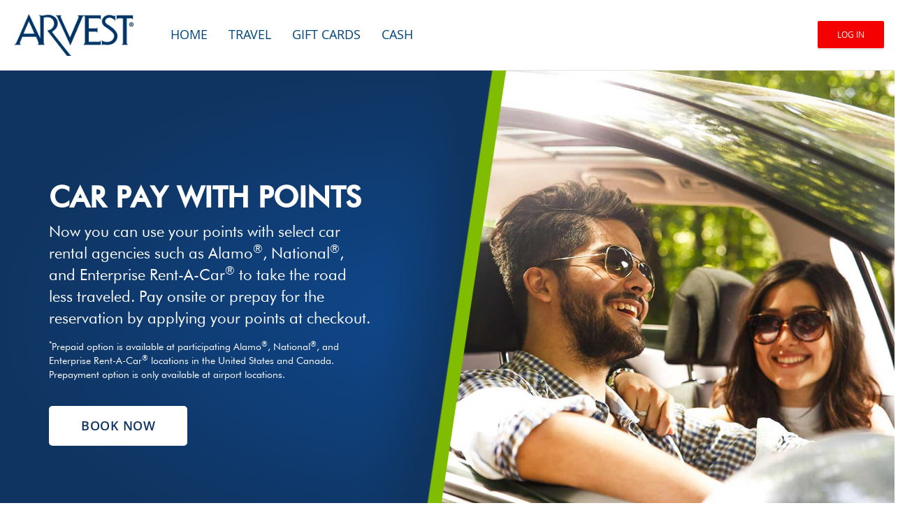

--- FILE ---
content_type: text/html;charset=UTF-8
request_url: https://arvestflexrewards.com/welcome.htm
body_size: 27667
content:

<!doctype html>
<html xmlns="http://www.w3.org/1999/xhtml" lang="en" xml:lang="en">
<head>
		<title>Arvest Flex Rewards</title>
	<meta http-equiv="X-UA-Compatible" content="IE=9; IE=edge"/>
	<meta http-equiv="Content-Type" content="text/html; charset=utf-8" />
	
	
	<meta name="Keywords" content="application.keywords" />
	<meta name="Description" content="application.description" />
	<link rel="shortcut icon" href="/products/AVST01/AVST01COMM/images/favicon.png?lm=1762527710000" type="image/png"  />
<!-- Latest compiled and minified CSS -->
<link href="/global/styles/bootstrapmin.css?lm=1763399143000" rel="stylesheet" type="text/css" />
<link href="/global/styles/font-awesome/5.15.4/css/fa5.min.css?lm=1763399143000" rel="stylesheet" type="text/css" />
<link href="/global/styles/font-awesome/6.1.1/css/fa6.min.css?lm=1763399143000" rel="stylesheet" type="text/css" />

<!--[if IE]>
		<link href="/products/AVST01/AVST01COMM/styles/common.css?lm=1762527711000" rel="stylesheet" type="text/css" />
		<link href="/products/AVST01/AVST01COMM/styles/icons.css?lm=1762527712000" rel="stylesheet" type="text/css" />
		<link href="/products/AVST01/AVST01COMM/styles/components.css?lm=1762527715000" rel="stylesheet" type="text/css" />
		<link href="/products/AVST01/AVST01COMM/styles/custom.css?lm=1762527721000" rel="stylesheet" type="text/css" />
<![endif]-->
<!--[if !IE ]><!-->
		<link href="/products/AVST01/AVST01COMM/styles/styles.css?lm=1762527721000" rel="stylesheet" type="text/css" />
<!--<![endif]-->	
	<meta name="viewport" content="width=device-width, initial-scale=1.0">
	
	<meta name="apple-mobile-web-app-capable" content="yes" />
	<meta name="apple-mobile-web-app-status-bar-style" content="black" />
	<meta name="apple-mobile-web-app-title" content="Arvest Flex Rewards" />
	<meta name="format-detection" content="telephone=no" />
	<link rel="apple-touch-icon" sizes="72x72" href="/global/images/mobileicon.png?lm=1763399143000">
	<link rel="apple-touch-icon" sizes="114x114" href="/global/images/mobileicon.png?lm=1763399143000">
	<link rel="apple-touch-icon" href="/global/images/mobileicon.png?lm=1763399143000">
	<link rel="apple-touch-startup-image" href="/global/images/mobilesplash.png?lm=1763399143000" />
	
	<!-- DEFAULT: REQUIRED LIBRARIES : Enables OnLoad Functions -->
	
	<script nonce="TSYS_112025" type="text/javascript" src="/global/js/base/globalHeader.js?lm=1763399143000" ></script>	
	 


</head>
	<body class="pageBody ">
	
		<div id="pageContent" style="visibilty:hidden;float:none;">


<div  data-placeholder="nonauthnavbar" class="navbar-container">
			
<script nonce="TSYS_112025" type="template/hogan" id="notificationBannerCompleteTemplate">
    <div class="navbar navbar-default navbar-static-top in" id="notification-nav" role="navigation">
        <div class="col-12 ntfy-section-container ">
            <div class="updates">
                <div class="container">
                     <i class="fa fa-bell"></i>
                     <span class="badge">1</span>
                 </div>
            </div>
            <center>
                <div class="ntfy-header">
                    <span>
                         {{bannerTitle}}
                    </span>
                </div>
                <img src="{{backgroundImage}}" alt="background image"/>
            </center>
            <div class="act-updates">
                <div class="data-inline-container">
                    <div class="data-inline-row">
                        <div class="data-inline-cell v-align-middle">
                            <i class="fa fa-chevron-down"></i>
                        </div>
                    </div>
                </div>
            </div>
        </div>
        <div class="banner-items">
            <div id="{{rowId}}" class="item-container" data-icon="fa fa-envelope" data-closeid="ntfy-fa-exit">
                <div class="details">
                    <div class="title">
                        {{rowTitle}}
                    </div>
                    <div class="description">
                        {{rowDescription}}
                    </div>
                </div>
                <div class="options-container">
                    <div class="button">
                        <center>
                            <div class="data-inline-container">
                                <div class="data-inline-row">
                                    <div class="data-inline-cell v-align-middle">
                                        <a href="{{rowLink}}">
                                            <button id="ntfy-btn-submission" class="btn btn-primary">
                                                {{rowButtonName}}
                                            </button>
                                        </a>
                                    </div>
                                </div>
                            </div>
                        </center>
                    </div>
                    <div class="close">
                        <div class="ntfy-fa-exit">
                            <div class="data-inline-container">
                                <div class="data-inline-row">
                                    <div class="data-inline-cell v-align-middle">
                                        <b>&times;</b>
                                    </div>
                                </div>
                            </div>
                        </div>
                    </div>
                </div>
            </div>
        </div>
    </div>

</script>

<script nonce="TSYS_112025" type="template/hogan" id="notificationBannerRowTemplate">
    <div id="{{id}}" class="item-container" data-icon="fa fa-envelope" data-closeid="ntfy-fa-exit">
        <div class="details">
            <div class="title">
                {{title}}
            </div>
            <div class="description">
                {{description}}
            </div>
        </div>
        <div class="options-container">
            <div class="button">
                <center>
                    <div class="data-inline-container">
                        <div class="data-inline-row">
                            <div class="data-inline-cell v-align-middle">
                                <a href="{{link}}">
                                    <button id="ntfy-btn-submission" class="btn btn-primary">
                                        {{buttonName}}
                                    </button>
                                </a>
                            </div>
                        </div>
                    </div>
                </center>
            </div>
            <div class="close">
                <div class="ntfy-fa-exit">
                    <div class="data-inline-container">
                        <div class="data-inline-row">
                            <div class="data-inline-cell v-align-middle">
                                <b>&times;</b>
                            </div>
                        </div>
                    </div>
                </div>
            </div>
        </div>
    </div>
</script>

<script nonce="TSYS_112025" type="template/hogan" id="archaicPageTemplate">
    <div class="archaic-parent">
        <div class="align-container">
            <div class="container">
                <img src="{{image}}" alt="archaic page image"/><hr/>
                <div class="title">
                    {{title}}
                </div>
                <div class="description">
                    {{description}}
                </div>
                <a href="{{link}}">
                    <button class="btn">
                        {{buttonName}}
                    </button>
                </a>
            </div>
        </div>
    </div>
</script>





<style>@font-face{font-family:'FuturaBT-Book';src:url('https://lux.tsysloyalty.com/catalog/fonts/futura/FuturaBT-Book/26DA37_0_0.eot');src:url('https://lux.tsysloyalty.com/catalog/fonts/futura/FuturaBT-Book/26DA37_0_0.eot?#iefix') format('embedded-opentype'),url('https://lux.tsysloyalty.com/catalog/fonts/futura/FuturaBT-Book/26DA37_0_0.woff') format('woff'),url('https://lux.tsysloyalty.com/catalog/fonts/futura/FuturaBT-Book/26DA37_0_0.ttf') format('truetype')}@font-face{font-family:'FuturaBT-Medium';src:url('https://lux.tsysloyalty.com/catalog/fonts/futura/FuturaBT-Medium/26DA37_1_0.eot');src:url('https://lux.tsysloyalty.com/catalog/fonts/futura/FuturaBT-Medium/26DA37_1_0.eot?#iefix') format('embedded-opentype'),url('https://lux.tsysloyalty.com/catalog/fonts/futura/FuturaBT-Medium/26DA37_1_0.woff') format('woff'),url('https://lux.tsysloyalty.com/catalog/fonts/futura/FuturaBT-Medium/26DA37_1_0.ttf') format('truetype')}#tjJGARmyNZiD .FuturaBT-Book{font-family:FuturaBT-Book}#tjJGARmyNZiD .FuturaBT-Medium{font-family:FuturaBT-Medium}#tjJGARmyNZiD .headerBarLogo{width:auto;margin-top:20px;float:left;height:60px}#tjJGARmyNZiD .mainnavbar{min-height:100px}#tjJGARmyNZiD .subnavbar{margin-top:34px}#tjJGARmyNZiD .subnavbar ul.navbar-nav li>a{color:#00457c;font-weight:500;font-size:18px;text-transform:uppercase;-webkit-font-smoothing:antialiased}#tjJGARmyNZiD .subnavbar ul.navbar-nav li>a:hover{color:#80bd01}@media (max-width:1050px) and (min-width:950px){#tjJGARmyNZiD .subnavbar ul.navbar-nav li>a{font-size:15px}#tjJGARmyNZiD .subnavbar{margin-left:2%}}#tjJGARmyNZiD .wish-cart-nav-container{margin-top:20px}#tjJGARmyNZiD .mobile-login-drop-down-link{margin-top:26px;font-size:30px}@media (max-width:949px) and (min-width:550px){#tjJGARmyNZiD .mobile-subnav.open ul.navbar-nav.dropdown-menu{margin-top:45px}}@media (max-width:1050px) and (min-width:650px){#tjJGARmyNZiD .headerBarLogo{height:50px;margin-top:25px}}@media (max-width:649px) and (min-width:320px){#tjJGARmyNZiD .headerBarLogo{height:32px;margin-top:30px}}#tjJGARmyNZiD .wish-cart-nav-container>ul>li.nav-menu-children.hidden-xs{display:none}</style>
<div id="tjJGARmyNZiD" class="contentWrapper">
<div class="navbar navbar-default navbar-fixed-top d-block nopadding " id="main-nav" role="navigation">
    <div class="row mainnavbar">
        <div class="col-12 col-sm-12">
            <div class="navbar-header headerBar">
                <div class="mobile-subnav">
                    <a aria-label="Mobile login drop down link" href="#" class="mobile-login-drop-down-link" data-bs-toggle="dropdown">
                    	<p class="hide">Mobile login drop down link</p>
                        <span class="fa fa-bars"></span>
                    </a>
                    <ul class="nav navbar-nav dropdown-menu">
	


		    <li class=" ">
		        <a href="/home/get.htm">
Home		        </a>
		    </li>

	


		    <li class=" ">
		        <a href="/travelSearch/get.htm">
Travel		        </a>
		    </li>

	


		    <li class=" ">
		        <a href="/shop/shoplanding.htm">
Gift Cards		        </a>
		    </li>

	


		    <li class=" ">
		        <a href="/exchange/cashlanding.htm">
Cash		        </a>
		    </li>

                    </ul>
                </div>
                    <a href="/home/get.htm" class="pull-left" aria-label="Brand logo">
                        <img id="headerLogo" class="headerBarLogo" src="/products/AVST01/AVST01COMM/images/logo_lg.png?lm=1762527710000" alt="Brand logo">
                    </a>
                <div class="subnavbar" role="navigation">
                    <ul class="nav navbar-nav">
	


		    <li class=" ">
		        <a href="/home/get.htm">
Home		        </a>
		    </li>

	


		    <li class=" ">
		        <a href="/travelSearch/get.htm">
Travel		        </a>
		    </li>

	


		    <li class=" ">
		        <a href="/shop/shoplanding.htm">
Gift Cards		        </a>
		    </li>

	


		    <li class=" ">
		        <a href="/exchange/cashlanding.htm">
Cash		        </a>
		    </li>

                    </ul>
                </div>
                <div class="wish-cart-nav-container pull-right" role="application">
	   					<ul class="nav-menu-parent">
	            				<li class="nav-menu-children hidden-xs">
	       							<div class="data-inline-container">
	       								<div class="data-inline-row">
	           								<div class="data-inline-cell v-align-middle">
	                                   			<div class="line-left">
	                                   				<i class="fa fa-user nonauthnav-icon"></i> <a href="/uregister/uregister.htm?tsys=TVdaM2tUdmE5TWJ2VmphQVM4Ni82NWxsMmlVZVI5aVQ" class="authnav-link" unselectable="on">Create Account</a>
	                                			</div>
	                                		</div>
	                                	</div>
		                            </div>
	                            </li>
		                        <li id="login-button-li" class="nav-menu-children">
		   							<div class="data-inline-container">
		   								<div class="data-inline-row">
		       								<div class="data-inline-cell v-align-middle">
		       									 	<a href="../externalLogin.htm" class="btn btn-primary" unselectable="on" >Log In</a>
		                            		</div>
		                            	</div>
		                            </div>
		                        </li>
                    	</ul>
	            </div>
            </div>
        </div>
    </div>
</div>
	<div class="login-wrapper">
	    <div class="box">
	        <div class="content-wrap">
	<div class="head">
		<h4>Log in to your account</h4>
	</div>
<script nonce="TSYS_112025" class="inlineScript" type="text/javascript">
			

			var FINGERPRINT_OPTS_2 = {
				excludes: {
				  webgl: true,
				  userAgent: true,
				  canvas: true,
				  vailableScreenResolution: true,
				  timezoneOffset: true
				}
			};
			
			Fingerprint2.get(FINGERPRINT_OPTS_2, function (components) {
			   	 var values = components.map(function (component) { return component.value });
	   			 var murmur = Fingerprint2.x64hash128(values.join(''), 31);
		         var elements = document.getElementsByClassName('deviceId');

					// Iterate over the elements and log their inner text
					for (var i = 0; i < elements.length; i++) {
					    elements[i].value = murmur;
					    console.log(i+" deviceId"+elements[i].value);
					}
					
					var deviceInfoElements = document.getElementsByClassName('deviceInfo');

					// Iterate over the elements and log their inner text
					for (var i = 0; i < deviceInfoElements.length; i++) {
					    deviceInfoElements[i].value = JSON.stringify(components);
					}		
			})
</script>

	<form method="POST"  action="/j_security_check" name="loginFormrsjuCFKGEyPD">
		<input type="hidden" name="deviceInfo"  class="deviceInfo"  />
	    <input type="hidden" name="deviceId"  class="deviceId" />
        <input style="display:none" type="text" />
		    <input type="hidden" name="_csrf" value="171be739-4c43-4881-9daf-f82a7ed9ecd5">
        <input class="form-control loginUserInput polyfillplaceholder" type="text" name="j_username" placeholder="Your Username"  autocomplete="off" autocapitalize="off" autocorrect="off" autofocus aria-label="Your Username" />
        <input style="display:none" type="password" />
        <input class="form-control polyfillplaceholder loginPassword" type="password" name="j_password" placeholder="Your Password"  autocomplete="off" aria-label="Your Password" />
		<span class="checkbox w-100 text-left mt-0 " >
			<input id="rememberMeLoginrsjuCFKGEyPD" type="checkbox" role="checkbox" aria-label="Remember this device " class="prettycheckradio pl-0 rememberMeLoginrsjuCFKGEyPD" name='rememberMe'  aria-checked="false" />
			<label for="rememberMeLoginrsjuCFKGEyPD" id="rememberMeLoginrsjuCFKGEyPDLabel" class="px-0 rememberMeLoginrsjuCFKGEyPD">

Remember this device			</label>
		</span>

		<script nonce="TSYS_112025" class="inlineScript" type="text/javascript">
			$('#rememberMeLoginrsjuCFKGEyPD').parent().on('change', function(e) {
				var checkboxElement = $(this).find('#rememberMeLoginrsjuCFKGEyPD');
				var checkboxChecked = checkboxElement.prop('checked');
					e.preventDefault();
					checkboxElement.attr('aria-checked', (checkboxChecked));
			});
		</script>
			    
		
    	<script nonce="TSYS_112025">
			$("body").on('click', '.login', function() {
			    this.disabled=1;$(this).addClass('btn-busy');this.innerHTML='<i class=\'fa fa-circle-notch fa-spin\'></i>';document.loginFormrsjuCFKGEyPD.submit();
			});
		</script>        
        <button type="submit" class="btn btn-primary btn-lg primary login m-btn" aria-label="Log In">Log In</button>
        <div class="loginextras">
	              	<a href="/forgot/edit.htm?tsys=VEI5Z1Y0NThZR1V3M1ZsVkF1ODE1dmd1WGF5NEFzMFY" class="forgot">Forgot password?</a>
	                <a href="/uregister/uregister.htm?tsys=TVdaM2tUdmE5TWJ2VmphQVM4Ni82NWxsMmlVZVI5aVQ" class="signup">Create Account</a>

        </div>
    </form>
	        </div>
	    </div>
	</div>
<script nonce="TSYS_112025" class="inlineScript" type="text/javascript">
    $('.mobile-subnav .dropdown-menu').on('show.bs.dropdown', function () {
        var accordion = $(this).find($(this).data('accordion'));
        accordion.find('.panel-collapse.in').collapse('hide');
    });

    function showLogin() {
		$('.login-wrapper .box').fadeIn(250);
		$('#login-button-li').hide();
		$('.loginUserInput').focus();
		$( '.login-drop-down a.toggle-swap-class').trigger( 'click');
	}

	$(document).ready(function() {

		var error = $('.alert');
		if ( $(error).length > 0 && !window.location.href.includes('/static/panel')) {
		   $('.login-wrapper .box').fadeIn(250);
			$('.login-wrapper').css('display', 'block');
		}
	});

	$('.mobile-subnav').click(function (e) {
   				var $parent= $(".mobile-subnav")
         		$parent.addClass("open"); 
         		e.stopPropagation();
	 });
	 
	 $('.mobile-login-drop-down-link').on('hide.bs.dropdown', function () {
		        $(this).parent().removeClass('open');
	 });
</script>


	<script nonce="TSYS_112025" type="text/javascript">
  WebFontConfig = {
    google: { families: [ 'Rubik+One::latin' ] }
  };
  (function() {
    var wf = document.createElement('script');
    wf.src = 'https://ajax.googleapis.com/ajax/libs/webfont/1/webfont.js';
    wf.type = 'text/javascript';
    wf.async = 'true';
    var s = document.getElementsByTagName('script')[0];
    s.parentNode.insertBefore(wf, s);
  })();
	</script>
	<script nonce="TSYS_112025" type="text/javascript">
	$(document).ready(function() {
	  $("body").css("padding-top", $("#main-nav").height());
	});

	$(window).resize(function () {
	  clearTimeout(window.resizedFinished);
	  window.resizedFinished = setTimeout(function () {
		$("body").css("padding-top", $("#main-nav").height());
	  }, 100);
	});
	</script>


</div>
</div><div id="page-container" class="page-container fullscreenpagecontainer">
	<div class="row">
		<div id="inner-container-ext-marketing-layout" class="col-12">


<div  data-placeholder="welcomepanel">
	<div id="skipContent" 
		role="region" 
		tabindex="-1" 
		aria-labelledby="skipContent" 
		aria-label="Main Content">
	</div>
<style>#DjKmgqWpUjoZ .newhero_container{position:relative}#DjKmgqWpUjoZ .newhero_bgimg{position:absolute;left:600px;right:0;top:0;bottom:0;height:100%}#DjKmgqWpUjoZ .newhero_content{display:table;padding:0 70px;position:relative;left:0;width:600px;top:0;bottom:0;height:100%;z-index:3;background:#0f3461;background-image:-ms-radial-gradient(right center, ellipse farthest-side, #0f478b 0, #0f3461 100%);background-image:-moz-radial-gradient(right center, ellipse farthest-side, #0f478b 0, #0f3461 100%);background-image:-o-radial-gradient(right center, ellipse farthest-side, #0f478b 0, #0f3461 100%);background-image:-webkit-gradient(radial, right center, 0, right center, 515, color-stop(0, #0f478b), color-stop(100, #0f3461));background-image:-webkit-radial-gradient(right center, ellipse farthest-side, #0f478b 0, #0f3461 100%);background-image:radial-gradient(ellipse farthest-side at right center, #0f478b 0, #0f3461 100%);text-align:center}@media (min-width:1024px){#DjKmgqWpUjoZ .newhero_content:before{content:' ';position:absolute;top:-1%;right:-52px;width:110px;height:102%;-webkit-transform:skewX(-8.5deg);-moz-transform:skewX(-8.5deg);-ms-transform:skewX(-8.5deg);-o-transform:skewX(-8.5deg);transform:skewX(-8.5deg);-webkit-backface-visibility:hidden;backface-visibility:hidden;outline:1px solid transparent;background:#0f3461;background-image:-ms-radial-gradient(left center, ellipse farthest-side, #0f4687 0, #0f3461 100%);background-image:-moz-radial-gradient(left center, ellipse farthest-side, #0f4687 0, #0f3461 100%);background-image:-o-radial-gradient(left center, ellipse farthest-side, #0f4687 0, #0f3461 100%);background-image:-webkit-gradient(radial, left center, 0, left center, 515, color-stop(0, #0f4687), color-stop(100, #0f3461));background-image:-webkit-radial-gradient(left center, ellipse farthest-side, #0f4687 0, #0f3461 100%);background-image:radial-gradient(ellipse farthest-side at left center, #0f4687 0, #0f3461 100%);z-index:2}#DjKmgqWpUjoZ .newhero_content:after{content:' ';position:absolute;top:-1%;right:-72px;width:100px;height:102%;-webkit-transform:skewX(-8.5deg);-moz-transform:skewX(-8.5deg);-ms-transform:skewX(-8.5deg);-o-transform:skewX(-8.5deg);transform:skewX(-8.5deg);-webkit-backface-visibility:hidden;backface-visibility:hidden;outline:1px solid transparent;background:#80bd00;z-index:1}}#DjKmgqWpUjoZ .newhero_content_inner{display:table-cell;vertical-align:middle;color:#fff;text-align:left}#DjKmgqWpUjoZ .newhero_content_inner a{background-color:#fff;color:#0f3461;border:solid 2px #fff;margin-top:20px;display:inline-block;padding:14px 44px;font-weight:600;font-size:18px;letter-spacing:0.5px;-webkit-font-smoothing:antialiased;border-radius:5px;text-transform:uppercase}#DjKmgqWpUjoZ .newhero_content_inner a:hover{background-color:#0f3461;color:#fff}#DjKmgqWpUjoZ .newhero_content_inner h1{font-size:3em;font-weight:600;text-align:left;margin-top:0;color:#fff;text-transform:uppercase}#DjKmgqWpUjoZ .newhero_content_inner p{text-align:left}@media (min-width:1024px){#DjKmgqWpUjoZ .herobg_carpwp{background-image:url(/products/AVST01/images/hm_hero_carpwp.jpg);background-size:cover;background-position:center center}#DjKmgqWpUjoZ .herobg_attractions{background-image:url(/products/AVST01/images/hm_hero_attractions.jpg);background-size:cover;background-position:center 10%}}#DjKmgqWpUjoZ .carpwp_mobileparagraph{display:none}#DjKmgqWpUjoZ .largeparagraph{font-size:22px}@media (max-width:1023px){#DjKmgqWpUjoZ .newhero_content{width:100%;padding:0 60px;border-bottom:14px solid #80bd00}#DjKmgqWpUjoZ .newhero_content h1{font-size:2em}}@media (max-width:769px){#DjKmgqWpUjoZ .largeparagraph{font-size:18px}}@media (max-width:639px){#DjKmgqWpUjoZ .largeparagraph{font-size:16px}#DjKmgqWpUjoZ .disclaimerparagraph{font-size:12px}#DjKmgqWpUjoZ .carpwp_fullparagraph{display:none}#DjKmgqWpUjoZ .carpwp_mobileparagraph{display:block}#DjKmgqWpUjoZ .newhero_content h1{font-size:1.75em}}@media (max-width:499px){#DjKmgqWpUjoZ .newhero_content h1{font-size:1.5em}#DjKmgqWpUjoZ .newhero_content a{margin-top:10px;font-size:14px}}#DjKmgqWpUjoZ .promoherocontentfull{background-color:rgba(121,169,65,0.8);position:absolute;top:0;bottom:0;left:8%;width:460px;display:table;height:100%;color:#fff;text-align:center}#DjKmgqWpUjoZ .promoherocontentfull_inner{display:table-cell;vertical-align:middle}#DjKmgqWpUjoZ .promoherocontentfull_inner a{background-color:#fff;color:#79a941;margin-top:20px;display:inline-block;padding:10px 20px;font-weight:600;font-size:18px;letter-spacing:0.5px;-webkit-font-smoothing:antialiased;border-radius:5px;text-transform:uppercase}#DjKmgqWpUjoZ .promoherocontentfull_inner a:hover{background-color:#79a941;color:#fff}#DjKmgqWpUjoZ .soakup h1{margin-top:0;margin-bottom:30px;font-size:5em}#DjKmgqWpUjoZ .soakup h4{font-size:1.8em}@media (max-width:949px){#DjKmgqWpUjoZ .promoherocontentfull{left:0;width:100%}}@media (max-width:549px){#DjKmgqWpUjoZ .soakup h1{font-size:2em}#DjKmgqWpUjoZ .soakup h4{font-size:1.25em}}#DjKmgqWpUjoZ .FuturaBT-Book{font-family:FuturaBT-Book}#DjKmgqWpUjoZ .FuturaBT-Medium{font-family:FuturaBT-Medium}#DjKmgqWpUjoZ .width100{width:100%}#DjKmgqWpUjoZ .whitespacer{background-color:#fff;width:100%;height:80px}#DjKmgqWpUjoZ .primarybutton a{display:inline-block;color:#fff;text-transform:uppercase;background-color:#f50000;padding:10px 20px;font-weight:600;font-size:18px;letter-spacing:0.5px;-webkit-font-smoothing:antialiased;border-radius:5px}#DjKmgqWpUjoZ .primarybutton a:hover{background-color:#c20202}#DjKmgqWpUjoZ .fallstyle_background{background-image:url(/products/AVST01/images/hm_fallstyle_bg.jpg);background-size:cover;background-position:center 10%;padding:150px 60px;text-align:left}#DjKmgqWpUjoZ .fallstyle_content{display:block;text-align:center;color:#fff;max-width:430px;text-shadow:1px 1px 5px rgba(0,0,0,0.7)}#DjKmgqWpUjoZ .fallstyle_content h2{font-size:2.7em}#DjKmgqWpUjoZ .fallstyle_content p{font-size:1.5em;font-weight:400}#DjKmgqWpUjoZ .fallstyle_content a{padding:8px 30px;margin-top:20px;display:inline-block;border-radius:5px;background-color:#f50000;color:#fff;font-weight:700;font-size:14px;letter-spacing:0.5px;-webkit-font-smoothing:antialiased;text-transform:uppercase;text-shadow:none}#DjKmgqWpUjoZ .fallstyle_content a:hover{background-color:#c20202;-webkit-font-smoothing:antialiased}@media (max-width:800px){#DjKmgqWpUjoZ .fallstyle_background{padding:80px 30px}}@media (max-width:549px){#DjKmgqWpUjoZ .fallstyle_background{padding:50px 30px;text-align:center}#DjKmgqWpUjoZ .fallstyle_content{max-width:360px;margin:auto}}#DjKmgqWpUjoZ .herorow a.right.carousel-control>span:before{content:"\f138"}#DjKmgqWpUjoZ .herorow a.left.carousel-control>span:before{content:"\f137"}#DjKmgqWpUjoZ .carousel-control{max-width:100px}#DjKmgqWpUjoZ .image1 .hero2,#DjKmgqWpUjoZ .image1alt .hero2,#DjKmgqWpUjoZ .image1altB .hero2{display:none}#DjKmgqWpUjoZ .image1 .hero3,#DjKmgqWpUjoZ .image1alt .hero3,#DjKmgqWpUjoZ .image1altB .hero3{display:none}#DjKmgqWpUjoZ .image1 .hero4,#DjKmgqWpUjoZ .image1alt .hero4,#DjKmgqWpUjoZ .image1altB .hero4{display:none}#DjKmgqWpUjoZ .image1 .hero5,#DjKmgqWpUjoZ .image1alt .hero5,#DjKmgqWpUjoZ .image1altB .hero5{display:none}#DjKmgqWpUjoZ .image2 .hero1{display:none}#DjKmgqWpUjoZ .image2 .hero3{display:none}#DjKmgqWpUjoZ .image2 .hero4{display:none}#DjKmgqWpUjoZ .image2 .hero5{display:none}#DjKmgqWpUjoZ .image3 .hero1,#DjKmgqWpUjoZ .image3alt .hero1{display:none}#DjKmgqWpUjoZ .image3 .hero2,#DjKmgqWpUjoZ .image3alt .hero2{display:none}#DjKmgqWpUjoZ .image3 .hero4,#DjKmgqWpUjoZ .image3alt .hero4{display:none}#DjKmgqWpUjoZ .image3 .hero5,#DjKmgqWpUjoZ .image3alt .hero5{display:none}#DjKmgqWpUjoZ .image4 .hero1{display:none}#DjKmgqWpUjoZ .image4 .hero2{display:none}#DjKmgqWpUjoZ .image4 .hero3{display:none}#DjKmgqWpUjoZ .image4 .hero5{display:none}#DjKmgqWpUjoZ .image5 .hero1{display:none}#DjKmgqWpUjoZ .image5 .hero2{display:none}#DjKmgqWpUjoZ .image5 .hero3{display:none}#DjKmgqWpUjoZ .image5 .hero4{display:none}#DjKmgqWpUjoZ .carousel{padding-bottom:none}#DjKmgqWpUjoZ .herorow .carousel-inner{height:500px;height:60vw;max-height:700px;min-height:410px}#DjKmgqWpUjoZ .herorow .maincarousel{height:500px;height:60vw;max-height:700px;min-height:410px}#DjKmgqWpUjoZ .herorow .carousel-control{height:500px;height:60vw;max-height:700px;min-height:410px;opacity:0.7}#DjKmgqWpUjoZ .herorow .carousel-control:hover{opacity:1}#DjKmgqWpUjoZ .herorow .carousel-caption{position:absolute;top:0;left:0;height:auto;width:auto;right:0;bottom:-1px;text-shadow:none}#DjKmgqWpUjoZ .maincarousel .carousel-indicators{display:none}#DjKmgqWpUjoZ .largeherotext{position:absolute;left:0;right:0;top:0;bottom:0;text-align:center;color:#fff;text-shadow:0 0 15px rgba(0,0,0,0.38);height:100%}#DjKmgqWpUjoZ .vertcenter{position:relative;top:50%;-webkit-transform:translatey(-50%);-moz-transform:translatey(-50%);-ms-transform:translatey(-50%);-o-transform:translatey(-50%);transform:translatey(-50%)}#DjKmgqWpUjoZ .largeherotext h2{font-size:4.7em;font-weight:400;margin-bottom:0}#DjKmgqWpUjoZ .largeherotext h1{font-size:6.5em;font-weight:700;margin-top:-0.15em}@media (max-width:499px){#DjKmgqWpUjoZ .largeherotext h2{font-size:4em}#DjKmgqWpUjoZ .largeherotext h1{font-size:5em}}#DjKmgqWpUjoZ .herobg_summer2017{height:100%;background-image:url(/products/AVST01/images/hm_hero_summer2017.jpg);background-size:cover;background-position:75% center}#DjKmgqWpUjoZ .image1{height:100%;background-image:url(/products/AVST01/images/hm_hero_summer2017.jpg);background-size:cover;background-position:75% center}#DjKmgqWpUjoZ .image1alt{background-color:#fff}#DjKmgqWpUjoZ .image1altB{height:100%;background-image:url(/products/MEDIA2/images/2017_fdgg_banner_bg.png);background-size:cover;background-position:center center}#DjKmgqWpUjoZ .image2{height:100%;background-image:url(/products/AVST01/images/hm_hero2b.jpg);background-size:cover;background-position:20% center}#DjKmgqWpUjoZ .image3{height:100%;background-image:url(/products/AVST01/images/hm_hero3.jpg);background-size:cover;background-position:20% center}#DjKmgqWpUjoZ .image3alt{height:100%;background-image:url(/products/AVST01/images/millionhero.jpg);background-size:cover;background-position:20% center}#DjKmgqWpUjoZ .image5{height:100%;background-image:url(/products/AVST01/images/val2016_bg.jpg);background-size:cover;background-position:0% center}#DjKmgqWpUjoZ .maincarousel .mainImage>img{visibility:hidden}#DjKmgqWpUjoZ .carousel-control{position:absolute;z-index:10}#DjKmgqWpUjoZ .maincarousel .carousel-control .fa{text-shadow:0px 0px 1px #000}#DjKmgqWpUjoZ .maincarousel .carousel-indicators{bottom:-25px}#DjKmgqWpUjoZ .herocarousel{position:relative}#DjKmgqWpUjoZ .herorow{width:100%;height:500px;height:60vw;max-height:700px;min-height:410px;position:relative}#DjKmgqWpUjoZ .herocontent{position:absolute;left:18%;bottom:28%;text-align:left;color:#fff}#DjKmgqWpUjoZ .herocontent h1{font-size:3.7vw;font-weight:500;text-shadow:0 0 100px rgba(0,0,0,0.6);-webkit-font-smoothing:antialiased;text-transform:uppercase}#DjKmgqWpUjoZ .herocontent h4{font-size:2vw;text-shadow:0 0 12px rgba(0,0,0,0.2)}#DjKmgqWpUjoZ .herocontent a{padding:10px 20px;margin-top:30px;display:inline-block;background-color:#f50000;color:#fff;font-weight:600;font-size:18px;letter-spacing:0.5px;-webkit-font-smoothing:antialiased;margin-right:3px}#DjKmgqWpUjoZ .herocontent a:hover{background-color:#c20202;color:#fff;-webkit-font-smoothing:antialiased}@media (max-width:749px) and (min-width:500px){#DjKmgqWpUjoZ .herocontent h1{font-size:5.5vw}#DjKmgqWpUjoZ .herocontent h4{font-size:3.5vw}#DjKmgqWpUjoZ .herocontent a{margin-top:15px;font-size:16px;padding:6px 24px}}@media (max-width:499px) and (min-width:320px){#DjKmgqWpUjoZ .herocontent{text-align:center;left:13%;right:13%}#DjKmgqWpUjoZ .herocontent h1{font-size:6vw}#DjKmgqWpUjoZ .herocontent h1 br{display:none}#DjKmgqWpUjoZ .herocontent h4{display:none}#DjKmgqWpUjoZ .herocontent a{margin-top:15px;font-size:16px;padding:6px 24px;float:none}}@media (min-width:1350px){#DjKmgqWpUjoZ .herocontent h1{font-size:50px}}#DjKmgqWpUjoZ .promoherocontent,#DjKmgqWpUjoZ .promoherocontentsmall{padding:50px 50px;background-repeat:repeat-y;background-size:100% auto;position:absolute;left:11%;text-align:center;top:23%;background-color:rgba(121,169,65,0.8);height:auto;width:440px}#DjKmgqWpUjoZ .promoherocontent img,#DjKmgqWpUjoZ .promoherocontentsmall img{width:100%;height:auto}#DjKmgqWpUjoZ .promoherocontent p{color:#fff;margin-top:30px;margin-bottom:40px}#DjKmgqWpUjoZ .promoherocontentsmall h1{margin-top:0}#DjKmgqWpUjoZ .promoherocontentsmall a{background-color:#fff;color:#79a941;margin-top:20px;display:inline-block;padding:10px 20px;font-weight:600;font-size:18px;letter-spacing:0.5px;-webkit-font-smoothing:antialiased;border-radius:5px;text-transform:uppercase}#DjKmgqWpUjoZ .promoherocontentsmall a:hover{background-color:#79a941;color:#fff}#DjKmgqWpUjoZ .promoherocontentsmall h4{margin-bottom:30px;font-size:1.4em}#DjKmgqWpUjoZ .promoModalLink{color:#fff;float:left;cursor:pointer}#DjKmgqWpUjoZ .hero_springtext{position:relative;top:50%;-webkit-transform:translateY(-50%);-ms-transform:translateY(-50%);transform:translateY(-50%)}#DjKmgqWpUjoZ .hero_springtext img{width:33%;height:auto}@media (max-width:949px){#DjKmgqWpUjoZ .promoherocontent{left:0;top:0;right:0;bottom:-20px;width:auto;height:auto;padding:6% 13%}}@media (max-width:630px){#DjKmgqWpUjoZ .promoherocontent{padding:10% 16%}#DjKmgqWpUjoZ .promoherocontent p{display:none}#DjKmgqWpUjoZ .promoModalLink{margin-top:30px}}@media (max-width:849px){#DjKmgqWpUjoZ .promoherocontentsmall{left:0;top:0;right:0;bottom:0;height:100%;width:100%;display:table;padding:10px 20px}#DjKmgqWpUjoZ .promoherocontentsmall_vertalign{display:table-cell;vertical-align:middle}#DjKmgqWpUjoZ .promoherocontentsmall a{margin-top:0;font-size:15px}#DjKmgqWpUjoZ .promoherocontentsmall h4{padding:0 40px}}@media (max-width:349px){#DjKmgqWpUjoZ .promoherocontentsmall h4{padding:0 10px}}#DjKmgqWpUjoZ .promoherocontent3{position:absolute;left:10%;top:0%;width:440px;height:100%;padding:32px;background-color:rgba(7,52,102,0.8);color:#fff;text-align:left;font-size:12px}#DjKmgqWpUjoZ .promoherocontent3 a{background-color:#fff;color:#073466;margin:40px auto}#DjKmgqWpUjoZ .promoherocontent3 a:hover{background-color:#79a941;color:#fff}#DjKmgqWpUjoZ .promoherocontent3 .primarybutton a{display:block;width:175px;text-align:center}#DjKmgqWpUjoZ .promoherocontent3 h2{margin-top:20px;margin-bottom:20px;text-align:center}#DjKmgqWpUjoZ .promoherocontent3 img{height:auto;width:350px;display:block;margin:50px auto 0 auto}#DjKmgqWpUjoZ .promoherocontent3 img.millionlogo{width:200px}@media (max-width:949px){#DjKmgqWpUjoZ .promoherocontent3{left:0;right:0;top:0;bottom:0;width:100%;padding:0 250px}#DjKmgqWpUjoZ .promoherocontent3 h2{display:none}#DjKmgqWpUjoZ .promoherocontent3 img{height:auto;width:70%;display:block;margin:100px auto 0 auto}#DjKmgqWpUjoZ .promoherocontent3 img.millionlogo{width:100px;margin:0 auto}#DjKmgqWpUjoZ .promoherocontent3 .primarybutton a{width:140px;font-size:13px;margin:25px auto}}@media (max-width:549px){#DjKmgqWpUjoZ .promoherocontent3{padding:0 100px}#DjKmgqWpUjoZ .promoherocontent3 img{margin:40px auto 0 auto}#DjKmgqWpUjoZ .promoherocontent3 .primarybutton a{margin:20px auto}}#DjKmgqWpUjoZ .accountrow{color:#fff;background-color:#073466;text-align:center;padding-top:30px;padding-bottom:30px}#DjKmgqWpUjoZ .profilecontainer{display:block;margin:auto;width:80%;max-width:600px;text-align:left}#DjKmgqWpUjoZ .profileleft{text-align:left;display:inline-block;width:64%}#DjKmgqWpUjoZ .profileright{width:35%;display:inline-block;text-align:right;vertical-align:middle;color:#fff}#DjKmgqWpUjoZ a.profileright{color:#fff}#DjKmgqWpUjoZ .profilename{display:inline-block;vertical-align:middle}#DjKmgqWpUjoZ .profilename h2{margin-top:0;margin-bottom:0}#DjKmgqWpUjoZ .profileleft img{height:100px;width:100px;vertical-align:middle;margin-right:15px;border:3px solid #fff}#DjKmgqWpUjoZ .userpoints{font-size:2.15em;line-height:1.1;text-align:center}@media (max-width:699px) and (min-width:320px){#DjKmgqWpUjoZ .profileleft img{height:60px;width:60px}}#DjKmgqWpUjoZ .cardpromo{background-image:url(/products/AVST01/images/hm_cards_bg.jpg);background-size:cover;background-position:center center;text-align:center;color:#fff;padding-top:20px;padding-bottom:30px}#DjKmgqWpUjoZ .cardpromo h3{margin-top:0;text-transform:uppercase}#DjKmgqWpUjoZ .cardcontainer{margin:auto;margin-top:20px;max-width:600px}#DjKmgqWpUjoZ .cardcontainer img{width:24%;padding:0 3px}#DjKmgqWpUjoZ .cardarray img{-webkit-transition:900ms;transition:900ms;-webkit-transition-delay:200ms;transition-delay:200ms;position:relative}#DjKmgqWpUjoZ .cardarray img:nth-child(1){transform:translate3d(80%, 5px, 0) rotatez(-9deg);z-index:5}#DjKmgqWpUjoZ .cardarray img:nth-child(2){transform:translate3d(25%, 0, 0) rotatez(-3deg);z-index:4}#DjKmgqWpUjoZ .cardarray img:nth-child(3){transform:translate3d(-25%, 0, 0) rotatez(3deg);z-index:3}#DjKmgqWpUjoZ .cardarray img:nth-child(4){transform:translate3d(-80%, 5px, 0) rotatez(9deg);z-index:2}#DjKmgqWpUjoZ .cardarray:hover img{transform:none;-webkit-transition-delay:0s;transition-delay:0s;-webkit-transition:500ms;transition:500ms}#DjKmgqWpUjoZ .giftcardrow{text-align:center;background-color:#fff;padding:40px 0;padding-top:0;padding-bottom:80px}#DjKmgqWpUjoZ .channelrow{background-color:#fff;text-align:center;font-size:0;padding:20px;padding-bottom:60px;padding-top:0}#DjKmgqWpUjoZ .channelitem{display:inline-block;position:relative;width:31%;max-width:370px;margin-left:10px;margin-right:10px;margin-top:10px;margin-bottom:10px;overflow:hidden}#DjKmgqWpUjoZ .channeltext{display:block;width:100%;position:absolute;bottom:0;background-color:rgba(0,0,0,0.4);padding:5px;font-size:28px;color:#fff;letter-spacing:1px;font-weight:500;-webkit-transition:all 200ms;transition:all 200ms}#DjKmgqWpUjoZ .channelitem:hover .channeltext{-webkit-transform:scale3d(1.15, 1.15, 1);transform:scale3d(1.15, 1.15, 1);padding-bottom:8%}#DjKmgqWpUjoZ .cardpromorow{background-color:#d4d4d4;color:#842043;text-align:center;padding:15px}#DjKmgqWpUjoZ .cardpromorow h2{text-transform:uppercase}#DjKmgqWpUjoZ .cardpromorow img{width:40%;max-width:656px}@media (max-width:1000px) and (min-width:700px){#DjKmgqWpUjoZ .channelitem{width:30%}#DjKmgqWpUjoZ .channeltext{font-size:28px}}@media (max-width:699px) and (min-width:320px){#DjKmgqWpUjoZ .channelitem{width:70%}#DjKmgqWpUjoZ .channeltext{font-size:28px}}#DjKmgqWpUjoZ .expiration{background-color:#7bbb39;width:100%}#DjKmgqWpUjoZ .expiration_content{padding:50px 10px;text-align:center;margin:0 auto;width:900px}#DjKmgqWpUjoZ .expiration h3{display:inline-block;float:left;color:#fff;margin-top:8px;padding:0}#DjKmgqWpUjoZ .expiration_content a{display:inline-block;color:#fff;border:1px solid #fff;padding:10px 15px;font-weight:500;letter-spacing:0.5px;-webkit-font-smoothing:antialiased;border-radius:3px}#DjKmgqWpUjoZ .expiration_content a:hover{background-color:#fff;color:#7bbb39}@media screen and (max-width:949px){#DjKmgqWpUjoZ .expiration_content{width:inherit}#DjKmgqWpUjoZ .expiration_content a{margin-top:20px}#DjKmgqWpUjoZ .expiration h3{width:100%}}#DjKmgqWpUjoZ .expiration{background-color:#7bbb39;width:100%}#DjKmgqWpUjoZ .expiration_content{padding:50px 10px;text-align:center;margin:0 auto;width:900px}#DjKmgqWpUjoZ .expiration h3{display:inline-block;float:left;color:#fff;margin-top:8px;padding:0}#DjKmgqWpUjoZ .expiration_content a{display:inline-block;color:#fff;border:1px solid #fff;padding:10px 15px;font-weight:500;letter-spacing:0.5px;-webkit-font-smoothing:antialiased;border-radius:3px}#DjKmgqWpUjoZ .expiration_content a:hover{background-color:#fff;color:#7bbb39}@media screen and (max-width:949px){#DjKmgqWpUjoZ .expiration_content{width:inherit}#DjKmgqWpUjoZ .expiration_content a{margin-top:20px}#DjKmgqWpUjoZ .expiration h3{width:100%}}#DjKmgqWpUjoZ .HIDE{display:none !important}#DjKmgqWpUjoZ .slickHero .slider{width:100%}#DjKmgqWpUjoZ .slickHero .slick-slide{display:inline-block;position:relative}#DjKmgqWpUjoZ .slickHero .hideslide{display:none}#DjKmgqWpUjoZ .slickHero .hideslide.slick-slide{display:block}#DjKmgqWpUjoZ .slickHero .slick-slider{position:relative;display:block;box-sizing:border-box;-webkit-user-select:none;-moz-user-select:none;-ms-user-select:none;user-select:none;-webkit-touch-callout:none;-khtml-user-select:none;-ms-touch-action:pan-y;touch-action:pan-y;-webkit-tap-highlight-color:transparent}#DjKmgqWpUjoZ .slickHero .slick-list{position:relative;display:block;overflow:hidden;margin:0;padding:0}#DjKmgqWpUjoZ .slickHero .slick-list:focus{outline:none}#DjKmgqWpUjoZ .slickHero .slick-list.dragging{cursor:pointer;cursor:hand}#DjKmgqWpUjoZ .slickHero .slick-slider .slick-track,#DjKmgqWpUjoZ .slickHero .slick-slider .slick-list{-webkit-transform:translate3d(0, 0, 0);-moz-transform:translate3d(0, 0, 0);-ms-transform:translate3d(0, 0, 0);-o-transform:translate3d(0, 0, 0);transform:translate3d(0, 0, 0)}#DjKmgqWpUjoZ .slickHero .slick-track{position:relative;top:0;left:0;display:block}#DjKmgqWpUjoZ .slickHero .slick-track:before,#DjKmgqWpUjoZ .slickHero .slick-track:after{display:table;content:''}#DjKmgqWpUjoZ .slickHero .slick-track:after{clear:both}#DjKmgqWpUjoZ .slickHero .slick-loading .slick-track{visibility:hidden}#DjKmgqWpUjoZ .slickHero .slick-slide{display:none;float:left;height:100%;min-height:1px;width:100%;height:500px;height:60vw;max-height:700px;min-height:410px}#DjKmgqWpUjoZ .slickHero [dir='rtl'] .slick-slide{float:right}#DjKmgqWpUjoZ .slickHero .slick-slide img{display:block}#DjKmgqWpUjoZ .slickHero .slick-slide.slick-loading img{display:none}#DjKmgqWpUjoZ .slickHero .slick-slide.dragging img{pointer-events:none}#DjKmgqWpUjoZ .slickHero .slick-initialized .slick-slide{display:block}#DjKmgqWpUjoZ .slickHero .slick-loading .slick-slide{visibility:hidden}#DjKmgqWpUjoZ .slickHero .slick-vertical .slick-slide{display:block;height:auto;border:1px solid transparent}#DjKmgqWpUjoZ .slickHero .slick-arrow.slick-hidden{display:none}#DjKmgqWpUjoZ .slickHero .slick-arrow{display:inline-block;position:absolute;top:50%;margin-top:-24px;z-index:1001;color:#FFF;outline:none;border:none;padding:0;font-size:48px;opacity:0.75;transition:opacity 250ms;background-color:transparent}#DjKmgqWpUjoZ .slickHero .slick-next{right:10px;width:50px;height:50px}#DjKmgqWpUjoZ .slickHero .slick-prev{left:10px;width:50px;height:50px}#DjKmgqWpUjoZ .slickHero .slick-arrow:hover{opacity:1;color:#FFF}#DjKmgqWpUjoZ .slickHero .slick-dots{margin:auto;display:block;padding:0;text-align:center}#DjKmgqWpUjoZ .slickHero .slick-dots li{display:inline-block;width:18px;height:18px;border-radius:50%;border:solid #3DA349;margin:0 5px;cursor:pointer}#DjKmgqWpUjoZ .slickHero .slick-dots li.slick-active{background-color:#3DA349}#DjKmgqWpUjoZ .slickHero .slick-dots li button{display:none}#DjKmgqWpUjoZ .slickHero .fa-chevron-left:before{content:"\f137"}#DjKmgqWpUjoZ .slickHero .fa-chevron-right:before{content:"\f138"}@media (max-width:949px){#DjKmgqWpUjoZ .slickHero .slick-arrow{font-size:28px}#DjKmgqWpUjoZ .slickHero .slick-slide img{width:300px}}#DjKmgqWpUjoZ .slickHero>div{display:none}#DjKmgqWpUjoZ .slickHero>div.slick-initialized{display:block}#DjKmgqWpUjoZ .promotext_img{margin-left:0}#DjKmgqWpUjoZ .promotext_img_head{width:100%;margin-bottom:20px;margin-left:0}@media (max-width:949px){#DjKmgqWpUjoZ .promoModalLink.video{float:left;margin-left:10%}}#DjKmgqWpUjoZ #millionmeals h1{font-size:3.9em;margin-top:50px}#DjKmgqWpUjoZ #millionsmeals p:first-child{font-size:28px}#DjKmgqWpUjoZ .FDIC{font-size:12px;line-height:1.65;margin-top:30px;margin-left:0}#DjKmgqWpUjoZ #millionmeals .promotext_img{max-width:220px;margin-top:80px;margin-left:0}#DjKmgqWpUjoZ .herobg_millionmeals{background-image:url(/products/AVST01/images/promo_millionmeals.jpg);background-size:cover;background-position:18% center}@media (max-width:1100px){#DjKmgqWpUjoZ #millionmeals h1{font-size:2.5em}#DjKmgqWpUjoZ #millionmeals .promotext_img{max-width:130px;margin-top:40px}}@media (max-width:1023px){#DjKmgqWpUjoZ .FDIC{margin-left:0}#DjKmgqWpUjoZ #millionmeals .promotext_img{margin-left:0}}@media (max-width:769px){#DjKmgqWpUjoZ #millionmeals h1{font-size:2em;margin-top:20px}#DjKmgqWpUjoZ #millionmeals .promotext_img{max-width:100px;margin-top:20px}#DjKmgqWpUjoZ #millionmeals .largeparagraph{font-size:18px}}@media (max-width:600px){#DjKmgqWpUjoZ #millionmeals h1{font-size:1.5em}#DjKmgqWpUjoZ #millionmeals .largeparagraph{font-size:14px}}#DjKmgqWpUjoZ .ed_hero{display:flex;flex-direction:column;justify-content:center;min-height:460px;color:#FFF;padding-left:5%}#DjKmgqWpUjoZ .ed_hero h1{flex:0 1 calc(100%);font-size:3.65em;font-weight:600;line-height:1;padding-left:0;margin-top:0;margin-bottom:5px}#DjKmgqWpUjoZ .ed_hero p{flex:0 1 calc(100%);font-size:2em;font-weight:300;line-height:1.25;margin-bottom:0}#DjKmgqWpUjoZ .bg_education{background-image:url(/products/AVST01/images/ed_hero.jpg);background-position:center center;background-size:cover}#DjKmgqWpUjoZ .ed_hero a{max-width:150px;color:#FFF;background-color:#4C93F7;border-radius:5px;font-size:1em;font-weight:600;text-align:center;text-transform:uppercase;padding:12px 24px;margin-top:25px}#DjKmgqWpUjoZ .slick-slider{position:relative;display:block;box-sizing:border-box;-webkit-user-select:none;-moz-user-select:none;-ms-user-select:none;user-select:none;-webkit-touch-callout:none;-khtml-user-select:none;-ms-touch-action:pan-y;touch-action:pan-y;-webkit-tap-highlight-color:transparent;padding-bottom:40px}#DjKmgqWpUjoZ .slick-list{position:relative;display:block;overflow:hidden;margin:0;padding:0}#DjKmgqWpUjoZ .slick-list:focus{outline:none}#DjKmgqWpUjoZ .slick-list.dragging{cursor:pointer;cursor:hand}#DjKmgqWpUjoZ .slick-slider .slick-track,#DjKmgqWpUjoZ .slick-slider .slick-list{-webkit-transform:translate3d(0, 0, 0);-moz-transform:translate3d(0, 0, 0);-ms-transform:translate3d(0, 0, 0);-o-transform:translate3d(0, 0, 0);transform:translate3d(0, 0, 0)}#DjKmgqWpUjoZ .slick-track{position:relative;top:0;left:0;display:block;margin-left:auto;margin-right:auto}#DjKmgqWpUjoZ .slick-track:before,#DjKmgqWpUjoZ .slick-track:after{display:table;content:''}#DjKmgqWpUjoZ .slick-track:after{clear:both}#DjKmgqWpUjoZ .slick-loading .slick-track{visibility:hidden}#DjKmgqWpUjoZ .slick-slide{display:none;float:left;height:100%;min-height:1px}#DjKmgqWpUjoZ [dir='rtl'] .slick-slide{float:right}#DjKmgqWpUjoZ .slick-slide img{display:block}#DjKmgqWpUjoZ .slick-slide.slick-loading img{display:none}#DjKmgqWpUjoZ .slick-slide.dragging img{pointer-events:none}#DjKmgqWpUjoZ .slick-initialized .slick-slide{display:block}#DjKmgqWpUjoZ .slick-loading .slick-slide{visibility:hidden}#DjKmgqWpUjoZ .slick-vertical .slick-slide{display:block;height:auto;border:1px solid transparent}#DjKmgqWpUjoZ .slick-arrow.slick-hidden{display:none}#DjKmgqWpUjoZ .slick-prev,#DjKmgqWpUjoZ .slick-next{padding:7px 10px;position:absolute;top:50%;display:block;-webkit-transform:translate(0, -50%);-ms-transform:translate(0, -50%);transform:translate(0, -50%);cursor:pointer;border:none;outline:none}#DjKmgqWpUjoZ .slick-dots{position:absolute;bottom:-5px;display:block;width:100%;padding:0;margin:0;list-style:none;text-align:center}#DjKmgqWpUjoZ .slick-dots li{position:relative;display:inline-block;margin:0 5px;cursor:pointer}#DjKmgqWpUjoZ .slick-dots li button{font-size:0;line-height:0;display:block;cursor:pointer;color:transparent;border:0;outline:none;background:transparent}#DjKmgqWpUjoZ .slick-dots li button:hover,#DjKmgqWpUjoZ .slick-dots li button:focus{outline:none}#DjKmgqWpUjoZ .slick-dots li button:hover:before,#DjKmgqWpUjoZ .slick-dots li button:focus:before{opacity:1}#DjKmgqWpUjoZ .slick-dots li button:before{font-family:inherit;font-size:10px;line-height:20px;position:absolute;top:0;left:0;width:1em;height:1em;content:close-quote;text-align:center;opacity:0.33;color:black;-webkit-font-smoothing:antialiased;-moz-osx-font-smoothing:grayscale;border:1px solid;border-radius:50%}#DjKmgqWpUjoZ .slick-dots li.slick-active button:before{opacity:1;color:black}</style>
<div id="DjKmgqWpUjoZ" class="contentWrapper">



	<div  class="herocontainer"  >


	<div  class="herorow"  >


	<div  class="slickHero"  >	

	

	
	
		
	
	
	
	
		




	<div    >


	<div  class="newhero_content"  >


	<div  class="newhero_content_inner"  >					<h1 class="FuturaBT-Medium topmargin0 ">CAR PAY WITH POINTS</h1>

	<p class="largeparagraph carpwp_fullparagraph FuturaBT-Book">					Now you can use your points with select car rental agencies such as Alamo<sup>&reg;</sup>, National<sup>&reg;</sup>, 
					and Enterprise Rent-A-Car<sup>&reg;</sup> to take the road less traveled.
					Pay onsite or prepay for the reservation by applying your points at checkout.
</p>
	<p class="largeparagraph carpwp_mobileparagraph FuturaBT-Book">					Now you can use your points with select car rental agencies.
					Pay onsite or prepay for the reservation by applying your points at checkout.
</p>
	<p class="disclaimerparagraph FuturaBT-Book">					<sup>*</sup>Prepaid option is available at participating Alamo<sup>&reg;</sup>, National<sup>&reg;</sup>, 
					and Enterprise Rent-A-Car<sup>&reg;</sup> locations in the United States and Canada.
					Prepayment option is only available at airport locations.
</p>
				
			<a class="" href="/travelSearch/car.htm?tsys=cWdmQ2pBRk16WGJ6TzNMNVpKQVd1SHU1U0xxSC8xajAzejgyZ1BpT2lIaw" >Book Now</a>

</div>
</div>




	<div  class="newhero_bgimg herobg_carpwp"  ></div>
</div>

		
		
		
		
		
		




</div>

	<script nonce="TSYS_112025" type="text/javascript">
$(function () {
      $('.slickHero').slick({
        dots: false,
		arrows: true,
        infinite: true,
  		autoplay: true,
		responsive: [
    {
      breakpoint: 1024,
      settings: {
		swipe: true,
        dots: false,
      }
    },
	{
      breakpoint: 749,
      settings: {
		swipe: true,
		arrows: true,
        dots: false,
      }
    }
	]
      });
});
	</script>

</div>

</div>




	<div  class="accountrow"  >		<h2 class="">Welcome to Arvest Flex Rewards<sup>&reg;</sup></h2>

</div>




	<div  class="cardpromo"  >		<h3 class="">Cards to Fit Your Lifestyle</h3>




	<div  class="cardcontainer cardarray"  >	<img class="" src="/products/AVST01/images/card_1.png?lm=1762527680000"  alt="" />
	<img class="" src="/products/AVST01/images/card_2.png?lm=1762527680000"  alt="" />
	<img class="" src="/products/AVST01/images/card_3.png?lm=1762527680000"  alt="" />
	<img class="" src="/products/AVST01/images/card_4.png?lm=1762527680000"  alt="" />
</div>
</div>




	<div  class="whitespacer"  ></div>




	<div  class="channelrow"  >
			<a class="" href="/travelSearch/get.htm?tsys=cWdmQ2pBRk16WGJ6TzNMNVpKQVd1S2tWQmQ5VmIxNEQ4NGlLZnFBaWx5czlVVVA5UXlrV2Jn" >


	<div  class="channelitem"  >	<img class="width100" src="/products/AVST01/AVST01COMM/images/hm_chan_travel2.jpg?lm=1762527710000"  alt="" />
			


	<div  class="channeltext"  >TRAVEL</div>

</div>
</a>


			<a class="" href="/shop/shoplanding.htm?tsys=cWdmQ2pBRk16WGJ6TzNMNVpKQVd1S2tWQmQ5VmIxNERZZ0I0TldYWjRheVZvcGwwdzZzOFVB" >


	<div  class="channelitem"  >	<img class="width100" src="/products/AVST01/AVST01COMM/images/hm_chan_gift2.jpg?lm=1762527710000"  alt="" />
			


	<div  class="channeltext"  >GIFT CARDS</div>

</div>
</a>


			<a class="" href="/exchange/cashlanding.htm?tsys=cWdmQ2pBRk16WGJ6TzNMNVpKQVd1S2tWQmQ5VmIxNER3WHBGWEpmUHZPV1paZG9sSGtmWWt3" >


	<div  class="channelitem"  >	<img class="width100" src="/products/AVST01/AVST01COMM/images/hm_chan_cash2.jpg?lm=1762527710000"  alt="" />
			


	<div  class="channeltext"  >CASH</div>

</div>
</a>
</div>




	<div  class="ed_hero bg_education"  >		<h1 class="">The ins and&nbsp;outs</h1>

		<p class="">of your Arvest Flex Rewards<sup>&reg;</sup>&nbsp;Program</p>

	
				<a class="" href="/static/panel.htm?tsys=T2RBdGJPR2xLTm90eGFYQjF5RldaeWx6dXpteGNhQjloNXg0WHdwV0l0S2M5ejV1UndKdCtpUDRvNnBNcDJqWUhvVnNiSlFESW9J&product=AVST01/AVST01COMM" >Learn More</a>

</div>
    
    
	<script nonce="TSYS_112025" type="text/javascript">
	! function (i) {
  "use strict";
  "function" == typeof define && define.amd ? define(["jquery"], i) : "undefined" != typeof exports ? module.exports = i(require("jquery")) : i(jQuery)
}(function (i) {
  "use strict";
  var e = window.Slick || {};
  (e = function () {
    var e = 0;
    return function (t, o) {
      var s, n = this;
      n.defaults = {
        accessibility: !0,
        adaptiveHeight: !1,
        appendArrows: i(t),
        appendDots: i(t),
        arrows: !0,
        asNavFor: null,
        prevArrow: '<button type="button" data-role="none" class="slick-prev" aria-label="Previous" tabindex="0" role="button"><i class="fa fa-chevron-left" aria-hidden="true"></i></button>',
		nextArrow: '<button type="button" data-role="none" class="slick-next" aria-label="Next" tabindex="0" role="button"><i class="fa fa-chevron-right" aria-hidden="true"></i></button>',
        autoplay: !1,
        autoplaySpeed: 3e3,
        centerMode: !1,
        centerPadding: "50px",
        cssEase: "ease",
        customPaging: function (e, t) {
          return i('<button type="button" />').text(t + 1)
        },
        dots: !1,
        dotsClass: "slick-dots",
        draggable: !0,
        easing: "linear",
        edgeFriction: .35,
        fade: !1,
        focusOnSelect: !1,
        focusOnChange: !1,
        infinite: !0,
        initialSlide: 0,
        lazyLoad: "ondemand",
        mobileFirst: !1,
        pauseOnHover: !0,
        pauseOnFocus: !0,
        pauseOnDotsHover: !1,
        respondTo: "window",
        responsive: null,
        rows: 1,
        rtl: !1,
        slide: "",
        slidesPerRow: 1,
        slidesToShow: 1,
        slidesToScroll: 1,
        speed: 500,
        swipe: !0,
        swipeToSlide: !1,
        touchMove: !0,
        touchThreshold: 5,
        useCSS: !0,
        useTransform: !0,
        variableWidth: !1,
        vertical: !1,
        verticalSwiping: !1,
        waitForAnimate: !0,
        zIndex: 1e3
      }, n.initials = {
        animating: !1,
        dragging: !1,
        autoPlayTimer: null,
        currentDirection: 0,
        currentLeft: null,
        currentSlide: 0,
        direction: 1,
        $dots: null,
        listWidth: null,
        listHeight: null,
        loadIndex: 0,
        $nextArrow: null,
        $prevArrow: null,
        scrolling: !1,
        slideCount: null,
        slideWidth: null,
        $slideTrack: null,
        $slides: null,
        sliding: !1,
        slideOffset: 0,
        swipeLeft: null,
        swiping: !1,
        $list: null,
        touchObject: {},
        transformsEnabled: !1,
        unslicked: !1
      }, i.extend(n, n.initials), n.activeBreakpoint = null, n.animType = null, n.animProp = null, n.breakpoints = [], n.breakpointSettings = [], n.cssTransitions = !1, n.focussed = !1, n.interrupted = !1, n.hidden = "hidden", n.paused = !0, n.positionProp = null, n.respondTo = null, n.rowCount = 1, n.shouldClick = !0, n.$slider = i(t), n.$slidesCache = null, n.transformType = null, n.transitionType = null, n.visibilityChange = "visibilitychange", n.windowWidth = 0, n.windowTimer = null, s = i(t).data("slick") || {}, n.options = i.extend({}, n.defaults, o, s), n.currentSlide = n.options.initialSlide, n.originalSettings = n.options, void 0 !== document.mozHidden ? (n.hidden = "mozHidden", n.visibilityChange = "mozvisibilitychange") : void 0 !== document.webkitHidden && (n.hidden = "webkitHidden", n.visibilityChange = "webkitvisibilitychange"), n.autoPlay = i.proxy(n.autoPlay, n), n.autoPlayClear = i.proxy(n.autoPlayClear, n), n.autoPlayIterator = i.proxy(n.autoPlayIterator, n), n.changeSlide = i.proxy(n.changeSlide, n), n.clickHandler = i.proxy(n.clickHandler, n), n.selectHandler = i.proxy(n.selectHandler, n), n.setPosition = i.proxy(n.setPosition, n), n.swipeHandler = i.proxy(n.swipeHandler, n), n.dragHandler = i.proxy(n.dragHandler, n), n.keyHandler = i.proxy(n.keyHandler, n), n.instanceUid = e++, n.htmlExpr = /^(?:\s*(<[\w\W]+>)[^>]*)$/, n.registerBreakpoints(), n.init(!0)
    }
  }()).prototype.activateADA = function () {
    this.$slideTrack.find(".slick-active").attr({
      "aria-hidden": "false"
    }).find("a, input, button, select").attr({
      tabindex: "0"
    })
  }, e.prototype.addSlide = e.prototype.slickAdd = function (e, t, o) {
    var s = this;
    if ("boolean" == typeof t) o = t, t = null;
    else if (t < 0 || t >= s.slideCount) return !1;
    s.unload(), "number" == typeof t ? 0 === t && 0 === s.$slides.length ? i(e).appendTo(s.$slideTrack) : o ? i(e).insertBefore(s.$slides.eq(t)) : i(e).insertAfter(s.$slides.eq(t)) : !0 === o ? i(e).prependTo(s.$slideTrack) : i(e).appendTo(s.$slideTrack), s.$slides = s.$slideTrack.children(this.options.slide), s.$slideTrack.children(this.options.slide).detach(), s.$slideTrack.append(s.$slides), s.$slides.each(function (e, t) {
      i(t).attr("data-slick-index", e)
    }), s.$slidesCache = s.$slides, s.reinit()
  }, e.prototype.animateHeight = function () {
    var i = this;
    if (1 === i.options.slidesToShow && !0 === i.options.adaptiveHeight && !1 === i.options.vertical) {
      var e = i.$slides.eq(i.currentSlide).outerHeight(!0);
      i.$list.animate({
        height: e
      }, i.options.speed)
    }
  }, e.prototype.animateSlide = function (e, t) {
    var o = {},
      s = this;
    s.animateHeight(), !0 === s.options.rtl && !1 === s.options.vertical && (e = -e), !1 === s.transformsEnabled ? !1 === s.options.vertical ? s.$slideTrack.animate({
      left: e
    }, s.options.speed, s.options.easing, t) : s.$slideTrack.animate({
      top: e
    }, s.options.speed, s.options.easing, t) : !1 === s.cssTransitions ? (!0 === s.options.rtl && (s.currentLeft = -s.currentLeft), i({
      animStart: s.currentLeft
    }).animate({
      animStart: e
    }, {
      duration: s.options.speed,
      easing: s.options.easing,
      step: function (i) {
        i = Math.ceil(i), !1 === s.options.vertical ? (o[s.animType] = "translate(" + i + "px, 0px)", s.$slideTrack.css(o)) : (o[s.animType] = "translate(0px," + i + "px)", s.$slideTrack.css(o))
      },
      complete: function () {
        t && t.call()
      }
    })) : (s.applyTransition(), e = Math.ceil(e), !1 === s.options.vertical ? o[s.animType] = "translate3d(" + e + "px, 0px, 0px)" : o[s.animType] = "translate3d(0px," + e + "px, 0px)", s.$slideTrack.css(o), t && setTimeout(function () {
      s.disableTransition(), t.call()
    }, s.options.speed))
  }, e.prototype.getNavTarget = function () {
    var e = this,
      t = e.options.asNavFor;
    return t && null !== t && (t = i(t).not(e.$slider)), t
  }, e.prototype.asNavFor = function (e) {
    var t = this.getNavTarget();
    null !== t && "object" == typeof t && t.each(function () {
      var t = i(this).slick("getSlick");
      t.unslicked || t.slideHandler(e, !0)
    })
  }, e.prototype.applyTransition = function (i) {
    var e = this,
      t = {};
    !1 === e.options.fade ? t[e.transitionType] = e.transformType + " " + e.options.speed + "ms " + e.options.cssEase : t[e.transitionType] = "opacity " + e.options.speed + "ms " + e.options.cssEase, !1 === e.options.fade ? e.$slideTrack.css(t) : e.$slides.eq(i).css(t)
  }, e.prototype.autoPlay = function () {
    var i = this;
    i.autoPlayClear(), i.slideCount > i.options.slidesToShow && (i.autoPlayTimer = setInterval(i.autoPlayIterator, i.options.autoplaySpeed))
  }, e.prototype.autoPlayClear = function () {
    var i = this;
    i.autoPlayTimer && clearInterval(i.autoPlayTimer)
  }, e.prototype.autoPlayIterator = function () {
    var i = this,
      e = i.currentSlide + i.options.slidesToScroll;
    i.paused || i.interrupted || i.focussed || (!1 === i.options.infinite && (1 === i.direction && i.currentSlide + 1 === i.slideCount - 1 ? i.direction = 0 : 0 === i.direction && (e = i.currentSlide - i.options.slidesToScroll, i.currentSlide - 1 == 0 && (i.direction = 1))), i.slideHandler(e))
  }, e.prototype.buildArrows = function () {
    var e = this;
    !0 === e.options.arrows && (e.$prevArrow = i(e.options.prevArrow).addClass("slick-arrow"), e.$nextArrow = i(e.options.nextArrow).addClass("slick-arrow"), e.slideCount > e.options.slidesToShow ? (e.$prevArrow.removeClass("slick-hidden").removeAttr("aria-hidden tabindex"), e.$nextArrow.removeClass("slick-hidden").removeAttr("aria-hidden tabindex"), e.htmlExpr.test(e.options.prevArrow) && e.$prevArrow.prependTo(e.options.appendArrows), e.htmlExpr.test(e.options.nextArrow) && e.$nextArrow.appendTo(e.options.appendArrows), !0 !== e.options.infinite && e.$prevArrow.addClass("slick-disabled").attr("aria-disabled", "true")) : e.$prevArrow.add(e.$nextArrow).addClass("slick-hidden").attr({
      "aria-disabled": "true",
      tabindex: "-1"
    }))
  }, e.prototype.buildDots = function () {
    var e, t, o = this;
    if (!0 === o.options.dots) {
      for (o.$slider.addClass("slick-dotted"), t = i("<ul />").addClass(o.options.dotsClass), e = 0; e <= o.getDotCount(); e += 1) t.append(i("<li />").append(o.options.customPaging.call(this, o, e)));
      o.$dots = t.appendTo(o.options.appendDots), o.$dots.find("li").first().addClass("slick-active")
    }
  }, e.prototype.buildOut = function () {
    var e = this;
    e.$slides = e.$slider.children(e.options.slide + ":not(.slick-cloned)").addClass("slick-slide"), e.slideCount = e.$slides.length, e.$slides.each(function (e, t) {
      i(t).attr("data-slick-index", e).data("originalStyling", i(t).attr("style") || "")
    }), e.$slider.addClass("slick-slider"), e.$slideTrack = 0 === e.slideCount ? i('<div class="slick-track"/>').appendTo(e.$slider) : e.$slides.wrapAll('<div class="slick-track"/>').parent(), e.$list = e.$slideTrack.wrap('<div class="slick-list"/>').parent(), e.$slideTrack.css("opacity", 0), !0 !== e.options.centerMode && !0 !== e.options.swipeToSlide || (e.options.slidesToScroll = 1), i("img[data-lazy]", e.$slider).not("[src]").addClass("slick-loading"), e.setupInfinite(), e.buildArrows(), e.buildDots(), e.updateDots(), e.setSlideClasses("number" == typeof e.currentSlide ? e.currentSlide : 0), !0 === e.options.draggable && e.$list.addClass("draggable")
  }, e.prototype.buildRows = function () {
    var i, e, t, o, s, n, r, l = this;
    if (o = document.createDocumentFragment(), n = l.$slider.children(), l.options.rows > 1) {
      for (r = l.options.slidesPerRow * l.options.rows, s = Math.ceil(n.length / r), i = 0; i < s; i++) {
        var d = document.createElement("div");
        for (e = 0; e < l.options.rows; e++) {
          var a = document.createElement("div");
          for (t = 0; t < l.options.slidesPerRow; t++) {
            var c = i * r + (e * l.options.slidesPerRow + t);
            n.get(c) && a.appendChild(n.get(c))
          }
          d.appendChild(a)
        }
        o.appendChild(d)
      }
      l.$slider.empty().append(o), l.$slider.children().children().children().css({
        width: 100 / l.options.slidesPerRow + "%",
        display: "inline-block"
      })
    }
  }, e.prototype.checkResponsive = function (e, t) {
    var o, s, n, r = this,
      l = !1,
      d = r.$slider.width(),
      a = window.innerWidth || i(window).width();
    if ("window" === r.respondTo ? n = a : "slider" === r.respondTo ? n = d : "min" === r.respondTo && (n = Math.min(a, d)), r.options.responsive && r.options.responsive.length && null !== r.options.responsive) {
      s = null;
      for (o in r.breakpoints) r.breakpoints.hasOwnProperty(o) && (!1 === r.originalSettings.mobileFirst ? n < r.breakpoints[o] && (s = r.breakpoints[o]) : n > r.breakpoints[o] && (s = r.breakpoints[o]));
      null !== s ? null !== r.activeBreakpoint ? (s !== r.activeBreakpoint || t) && (r.activeBreakpoint = s, "unslick" === r.breakpointSettings[s] ? r.unslick(s) : (r.options = i.extend({}, r.originalSettings, r.breakpointSettings[s]), !0 === e && (r.currentSlide = r.options.initialSlide), r.refresh(e)), l = s) : (r.activeBreakpoint = s, "unslick" === r.breakpointSettings[s] ? r.unslick(s) : (r.options = i.extend({}, r.originalSettings, r.breakpointSettings[s]), !0 === e && (r.currentSlide = r.options.initialSlide), r.refresh(e)), l = s) : null !== r.activeBreakpoint && (r.activeBreakpoint = null, r.options = r.originalSettings, !0 === e && (r.currentSlide = r.options.initialSlide), r.refresh(e), l = s), e || !1 === l || r.$slider.trigger("breakpoint", [r, l])
    }
  }, e.prototype.changeSlide = function (e, t) {
    var o, s, n, r = this,
      l = i(e.currentTarget);
    switch (l.is("a") && e.preventDefault(), l.is("li") || (l = l.closest("li")), n = r.slideCount % r.options.slidesToScroll != 0, o = n ? 0 : (r.slideCount - r.currentSlide) % r.options.slidesToScroll, e.data.message) {
      case "previous":
        s = 0 === o ? r.options.slidesToScroll : r.options.slidesToShow - o, r.slideCount > r.options.slidesToShow && r.slideHandler(r.currentSlide - s, !1, t);
        break;
      case "next":
        s = 0 === o ? r.options.slidesToScroll : o, r.slideCount > r.options.slidesToShow && r.slideHandler(r.currentSlide + s, !1, t);
        break;
      case "index":
        var d = 0 === e.data.index ? 0 : e.data.index || l.index() * r.options.slidesToScroll;
        r.slideHandler(r.checkNavigable(d), !1, t), l.children().trigger("focus");
        break;
      default:
        return
    }
  }, e.prototype.checkNavigable = function (i) {
    var e, t;
    if (e = this.getNavigableIndexes(), t = 0, i > e[e.length - 1]) i = e[e.length - 1];
    else
      for (var o in e) {
        if (i < e[o]) {
          i = t;
          break
        }
        t = e[o]
      }
    return i
  }, e.prototype.cleanUpEvents = function () {
    var e = this;
    e.options.dots && null !== e.$dots && (i("li", e.$dots).off("click.slick", e.changeSlide).off("mouseenter.slick", i.proxy(e.interrupt, e, !0)).off("mouseleave.slick", i.proxy(e.interrupt, e, !1)), !0 === e.options.accessibility && e.$dots.off("keydown.slick", e.keyHandler)), e.$slider.off("focus.slick blur.slick"), !0 === e.options.arrows && e.slideCount > e.options.slidesToShow && (e.$prevArrow && e.$prevArrow.off("click.slick", e.changeSlide), e.$nextArrow && e.$nextArrow.off("click.slick", e.changeSlide), !0 === e.options.accessibility && (e.$prevArrow && e.$prevArrow.off("keydown.slick", e.keyHandler), e.$nextArrow && e.$nextArrow.off("keydown.slick", e.keyHandler))), e.$list.off("touchstart.slick mousedown.slick", e.swipeHandler), e.$list.off("touchmove.slick mousemove.slick", e.swipeHandler), e.$list.off("touchend.slick mouseup.slick", e.swipeHandler), e.$list.off("touchcancel.slick mouseleave.slick", e.swipeHandler), e.$list.off("click.slick", e.clickHandler), i(document).off(e.visibilityChange, e.visibility), e.cleanUpSlideEvents(), !0 === e.options.accessibility && e.$list.off("keydown.slick", e.keyHandler), !0 === e.options.focusOnSelect && i(e.$slideTrack).children().off("click.slick", e.selectHandler), i(window).off("orientationchange.slick.slick-" + e.instanceUid, e.orientationChange), i(window).off("resize.slick.slick-" + e.instanceUid, e.resize), i("[draggable!=true]", e.$slideTrack).off("dragstart", e.preventDefault), i(window).off("load.slick.slick-" + e.instanceUid, e.setPosition)
  }, e.prototype.cleanUpSlideEvents = function () {
    var e = this;
    e.$list.off("mouseenter.slick", i.proxy(e.interrupt, e, !0)), e.$list.off("mouseleave.slick", i.proxy(e.interrupt, e, !1))
  }, e.prototype.cleanUpRows = function () {
    var i, e = this;
    e.options.rows > 1 && ((i = e.$slides.children().children()).removeAttr("style"), e.$slider.empty().append(i))
  }, e.prototype.clickHandler = function (i) {
    !1 === this.shouldClick && (i.stopImmediatePropagation(), i.stopPropagation(), i.preventDefault())
  }, e.prototype.destroy = function (e) {
    var t = this;
    t.autoPlayClear(), t.touchObject = {}, t.cleanUpEvents(), i(".slick-cloned", t.$slider).detach(), t.$dots && t.$dots.remove(), t.$prevArrow && t.$prevArrow.length && (t.$prevArrow.removeClass("slick-disabled slick-arrow slick-hidden").removeAttr("aria-hidden aria-disabled tabindex").css("display", ""), t.htmlExpr.test(t.options.prevArrow) && t.$prevArrow.remove()), t.$nextArrow && t.$nextArrow.length && (t.$nextArrow.removeClass("slick-disabled slick-arrow slick-hidden").removeAttr("aria-hidden aria-disabled tabindex").css("display", ""), t.htmlExpr.test(t.options.nextArrow) && t.$nextArrow.remove()), t.$slides && (t.$slides.removeClass("slick-slide slick-active slick-center slick-visible slick-current").removeAttr("aria-hidden").removeAttr("data-slick-index").each(function () {
      i(this).attr("style", i(this).data("originalStyling"))
    }), t.$slideTrack.children(this.options.slide).detach(), t.$slideTrack.detach(), t.$list.detach(), t.$slider.append(t.$slides)), t.cleanUpRows(), t.$slider.removeClass("slick-slider"), t.$slider.removeClass("slick-initialized"), t.$slider.removeClass("slick-dotted"), t.unslicked = !0, e || t.$slider.trigger("destroy", [t])
  }, e.prototype.disableTransition = function (i) {
    var e = this,
      t = {};
    t[e.transitionType] = "", !1 === e.options.fade ? e.$slideTrack.css(t) : e.$slides.eq(i).css(t)
  }, e.prototype.fadeSlide = function (i, e) {
    var t = this;
    !1 === t.cssTransitions ? (t.$slides.eq(i).css({
      zIndex: t.options.zIndex
    }), t.$slides.eq(i).animate({
      opacity: 1
    }, t.options.speed, t.options.easing, e)) : (t.applyTransition(i), t.$slides.eq(i).css({
      opacity: 1,
      zIndex: t.options.zIndex
    }), e && setTimeout(function () {
      t.disableTransition(i), e.call()
    }, t.options.speed))
  }, e.prototype.fadeSlideOut = function (i) {
    var e = this;
    !1 === e.cssTransitions ? e.$slides.eq(i).animate({
      opacity: 0,
      zIndex: e.options.zIndex - 2
    }, e.options.speed, e.options.easing) : (e.applyTransition(i), e.$slides.eq(i).css({
      opacity: 0,
      zIndex: e.options.zIndex - 2
    }))
  }, e.prototype.filterSlides = e.prototype.slickFilter = function (i) {
    var e = this;
    null !== i && (e.$slidesCache = e.$slides, e.unload(), e.$slideTrack.children(this.options.slide).detach(), e.$slidesCache.filter(i).appendTo(e.$slideTrack), e.reinit())
  }, e.prototype.focusHandler = function () {
    var e = this;
    e.$slider.off("focus.slick blur.slick").on("focus.slick blur.slick", "*", function (t) {
      t.stopImmediatePropagation();
      var o = i(this);
      setTimeout(function () {
        e.options.pauseOnFocus && (e.focussed = o.is(":focus"), e.autoPlay())
      }, 0)
    })
  }, e.prototype.getCurrent = e.prototype.slickCurrentSlide = function () {
    return this.currentSlide
  }, e.prototype.getDotCount = function () {
    var i = this,
      e = 0,
      t = 0,
      o = 0;
    if (!0 === i.options.infinite)
      if (i.slideCount <= i.options.slidesToShow) ++o;
      else
        for (; e < i.slideCount;) ++o, e = t + i.options.slidesToScroll, t += i.options.slidesToScroll <= i.options.slidesToShow ? i.options.slidesToScroll : i.options.slidesToShow;
    else if (!0 === i.options.centerMode) o = i.slideCount;
    else if (i.options.asNavFor)
      for (; e < i.slideCount;) ++o, e = t + i.options.slidesToScroll, t += i.options.slidesToScroll <= i.options.slidesToShow ? i.options.slidesToScroll : i.options.slidesToShow;
    else o = 1 + Math.ceil((i.slideCount - i.options.slidesToShow) / i.options.slidesToScroll);
    return o - 1
  }, e.prototype.getLeft = function (i) {
    var e, t, o, s, n = this,
      r = 0;
    return n.slideOffset = 0, t = n.$slides.first().outerHeight(!0), !0 === n.options.infinite ? (n.slideCount > n.options.slidesToShow && (n.slideOffset = n.slideWidth * n.options.slidesToShow * -1, s = -1, !0 === n.options.vertical && !0 === n.options.centerMode && (2 === n.options.slidesToShow ? s = -1.5 : 1 === n.options.slidesToShow && (s = -2)), r = t * n.options.slidesToShow * s), n.slideCount % n.options.slidesToScroll != 0 && i + n.options.slidesToScroll > n.slideCount && n.slideCount > n.options.slidesToShow && (i > n.slideCount ? (n.slideOffset = (n.options.slidesToShow - (i - n.slideCount)) * n.slideWidth * -1, r = (n.options.slidesToShow - (i - n.slideCount)) * t * -1) : (n.slideOffset = n.slideCount % n.options.slidesToScroll * n.slideWidth * -1, r = n.slideCount % n.options.slidesToScroll * t * -1))) : i + n.options.slidesToShow > n.slideCount && (n.slideOffset = (i + n.options.slidesToShow - n.slideCount) * n.slideWidth, r = (i + n.options.slidesToShow - n.slideCount) * t), n.slideCount <= n.options.slidesToShow && (n.slideOffset = 0, r = 0), !0 === n.options.centerMode && n.slideCount <= n.options.slidesToShow ? n.slideOffset = n.slideWidth * Math.floor(n.options.slidesToShow) / 2 - n.slideWidth * n.slideCount / 2 : !0 === n.options.centerMode && !0 === n.options.infinite ? n.slideOffset += n.slideWidth * Math.floor(n.options.slidesToShow / 2) - n.slideWidth : !0 === n.options.centerMode && (n.slideOffset = 0, n.slideOffset += n.slideWidth * Math.floor(n.options.slidesToShow / 2)), e = !1 === n.options.vertical ? i * n.slideWidth * -1 + n.slideOffset : i * t * -1 + r, !0 === n.options.variableWidth && (o = n.slideCount <= n.options.slidesToShow || !1 === n.options.infinite ? n.$slideTrack.children(".slick-slide").eq(i) : n.$slideTrack.children(".slick-slide").eq(i + n.options.slidesToShow), e = !0 === n.options.rtl ? o[0] ? -1 * (n.$slideTrack.width() - o[0].offsetLeft - o.width()) : 0 : o[0] ? -1 * o[0].offsetLeft : 0, !0 === n.options.centerMode && (o = n.slideCount <= n.options.slidesToShow || !1 === n.options.infinite ? n.$slideTrack.children(".slick-slide").eq(i) : n.$slideTrack.children(".slick-slide").eq(i + n.options.slidesToShow + 1), e = !0 === n.options.rtl ? o[0] ? -1 * (n.$slideTrack.width() - o[0].offsetLeft - o.width()) : 0 : o[0] ? -1 * o[0].offsetLeft : 0, e += (n.$list.width() - o.outerWidth()) / 2)), e
  }, e.prototype.getOption = e.prototype.slickGetOption = function (i) {
    return this.options[i]
  }, e.prototype.getNavigableIndexes = function () {
    var i, e = this,
      t = 0,
      o = 0,
      s = [];
    for (!1 === e.options.infinite ? i = e.slideCount : (t = -1 * e.options.slidesToScroll, o = -1 * e.options.slidesToScroll, i = 2 * e.slideCount); t < i;) s.push(t), t = o + e.options.slidesToScroll, o += e.options.slidesToScroll <= e.options.slidesToShow ? e.options.slidesToScroll : e.options.slidesToShow;
    return s
  }, e.prototype.getSlick = function () {
    return this
  }, e.prototype.getSlideCount = function () {
    var e, t, o = this;
    return t = !0 === o.options.centerMode ? o.slideWidth * Math.floor(o.options.slidesToShow / 2) : 0, !0 === o.options.swipeToSlide ? (o.$slideTrack.find(".slick-slide").each(function (s, n) {
      if (n.offsetLeft - t + i(n).outerWidth() / 2 > -1 * o.swipeLeft) return e = n, !1
    }), Math.abs(i(e).attr("data-slick-index") - o.currentSlide) || 1) : o.options.slidesToScroll
  }, e.prototype.goTo = e.prototype.slickGoTo = function (i, e) {
    this.changeSlide({
      data: {
        message: "index",
        index: parseInt(i)
      }
    }, e)
  }, e.prototype.init = function (e) {
    var t = this;
    i(t.$slider).hasClass("slick-initialized") || (i(t.$slider).addClass("slick-initialized"), t.buildRows(), t.buildOut(), t.setProps(), t.startLoad(), t.loadSlider(), t.initializeEvents(), t.updateArrows(), t.updateDots(), t.checkResponsive(!0), t.focusHandler()), e && t.$slider.trigger("init", [t]), !0 === t.options.accessibility && t.initADA(), t.options.autoplay && (t.paused = !1, t.autoPlay())
  }, e.prototype.initADA = function () {
    var e = this,
      t = Math.ceil(e.slideCount / e.options.slidesToShow),
      o = e.getNavigableIndexes().filter(function (i) {
        return i >= 0 && i < e.slideCount
      });
    e.$slides.add(e.$slideTrack.find(".slick-cloned")).attr({
      "aria-hidden": "true",
      tabindex: "-1"
    }).find("a, input, button, select").attr({
      tabindex: "-1"
    }), null !== e.$dots && (e.$slides.not(e.$slideTrack.find(".slick-cloned")).each(function (t) {
      var s = o.indexOf(t);
      i(this).attr({
        role: "tabpanel",
        id: "slick-slide" + e.instanceUid + t,
        tabindex: -1
      }), -1 !== s && i(this).attr({
        "aria-describedby": "slick-slide-control" + e.instanceUid + s
      })
    }), e.$dots.attr("role", "tablist").find("li").each(function (s) {
      var n = o[s];
      i(this).attr({
        role: "presentation"
      }), i(this).find("button").first().attr({
        role: "tab",
        id: "slick-slide-control" + e.instanceUid + s,
        "aria-controls": "slick-slide" + e.instanceUid + n,
        "aria-label": s + 1 + " of " + t,
        "aria-selected": null,
        tabindex: "-1"
      })
    }).eq(e.currentSlide).find("button").attr({
      "aria-selected": "true",
      tabindex: "0"
    }).end());
    for (var s = e.currentSlide, n = s + e.options.slidesToShow; s < n; s++) e.$slides.eq(s).attr("tabindex", 0);
    e.activateADA()
  }, e.prototype.initArrowEvents = function () {
    var i = this;
    !0 === i.options.arrows && i.slideCount > i.options.slidesToShow && (i.$prevArrow.off("click.slick").on("click.slick", {
      message: "previous"
    }, i.changeSlide), i.$nextArrow.off("click.slick").on("click.slick", {
      message: "next"
    }, i.changeSlide), !0 === i.options.accessibility && (i.$prevArrow.on("keydown.slick", i.keyHandler), i.$nextArrow.on("keydown.slick", i.keyHandler)))
  }, e.prototype.initDotEvents = function () {
    var e = this;
    !0 === e.options.dots && (i("li", e.$dots).on("click.slick", {
      message: "index"
    }, e.changeSlide), !0 === e.options.accessibility && e.$dots.on("keydown.slick", e.keyHandler)), !0 === e.options.dots && !0 === e.options.pauseOnDotsHover && i("li", e.$dots).on("mouseenter.slick", i.proxy(e.interrupt, e, !0)).on("mouseleave.slick", i.proxy(e.interrupt, e, !1))
  }, e.prototype.initSlideEvents = function () {
    var e = this;
    e.options.pauseOnHover && (e.$list.on("mouseenter.slick", i.proxy(e.interrupt, e, !0)), e.$list.on("mouseleave.slick", i.proxy(e.interrupt, e, !1)))
  }, e.prototype.initializeEvents = function () {
    var e = this;
    e.initArrowEvents(), e.initDotEvents(), e.initSlideEvents(), e.$list.on("touchstart.slick mousedown.slick", {
      action: "start"
    }, e.swipeHandler), e.$list.on("touchmove.slick mousemove.slick", {
      action: "move"
    }, e.swipeHandler), e.$list.on("touchend.slick mouseup.slick", {
      action: "end"
    }, e.swipeHandler), e.$list.on("touchcancel.slick mouseleave.slick", {
      action: "end"
    }, e.swipeHandler), e.$list.on("click.slick", e.clickHandler), i(document).on(e.visibilityChange, i.proxy(e.visibility, e)), !0 === e.options.accessibility && e.$list.on("keydown.slick", e.keyHandler), !0 === e.options.focusOnSelect && i(e.$slideTrack).children().on("click.slick", e.selectHandler), i(window).on("orientationchange.slick.slick-" + e.instanceUid, i.proxy(e.orientationChange, e)), i(window).on("resize.slick.slick-" + e.instanceUid, i.proxy(e.resize, e)), i("[draggable!=true]", e.$slideTrack).on("dragstart", e.preventDefault), i(window).on("load.slick.slick-" + e.instanceUid, e.setPosition), i(e.setPosition)
  }, e.prototype.initUI = function () {
    var i = this;
    !0 === i.options.arrows && i.slideCount > i.options.slidesToShow && (i.$prevArrow.show(), i.$nextArrow.show()), !0 === i.options.dots && i.slideCount > i.options.slidesToShow && i.$dots.show()
  }, e.prototype.keyHandler = function (i) {
    var e = this;
    i.target.tagName.match("TEXTAREA|INPUT|SELECT") || (37 === i.keyCode && !0 === e.options.accessibility ? e.changeSlide({
      data: {
        message: !0 === e.options.rtl ? "next" : "previous"
      }
    }) : 39 === i.keyCode && !0 === e.options.accessibility && e.changeSlide({
      data: {
        message: !0 === e.options.rtl ? "previous" : "next"
      }
    }))
  }, e.prototype.lazyLoad = function () {
    function e(e) {
      i("img[data-lazy]", e).each(function () {
        var e = i(this),
          t = i(this).attr("data-lazy"),
          o = i(this).attr("data-srcset"),
          s = i(this).attr("data-sizes") || n.$slider.attr("data-sizes"),
          r = document.createElement("img");
        r.onload = function () {
          e.animate({
            opacity: 0
          }, 100, function () {
            o && (e.attr("srcset", o), s && e.attr("sizes", s)), e.attr("src", t).animate({
              opacity: 1
            }, 200, function () {
              e.removeAttr("data-lazy data-srcset data-sizes").removeClass("slick-loading")
            }), n.$slider.trigger("lazyLoaded", [n, e, t])
          })
        }, r.onerror = function () {
          e.removeAttr("data-lazy").removeClass("slick-loading").addClass("slick-lazyload-error"), n.$slider.trigger("lazyLoadError", [n, e, t])
        }, r.src = t
      })
    }
    var t, o, s, n = this;
    if (!0 === n.options.centerMode ? !0 === n.options.infinite ? s = (o = n.currentSlide + (n.options.slidesToShow / 2 + 1)) + n.options.slidesToShow + 2 : (o = Math.max(0, n.currentSlide - (n.options.slidesToShow / 2 + 1)), s = n.options.slidesToShow / 2 + 1 + 2 + n.currentSlide) : (o = n.options.infinite ? n.options.slidesToShow + n.currentSlide : n.currentSlide, s = Math.ceil(o + n.options.slidesToShow), !0 === n.options.fade && (o > 0 && o--, s <= n.slideCount && s++)), t = n.$slider.find(".slick-slide").slice(o, s), "anticipated" === n.options.lazyLoad)
      for (var r = o - 1, l = s, d = n.$slider.find(".slick-slide"), a = 0; a < n.options.slidesToScroll; a++) r < 0 && (r = n.slideCount - 1), t = (t = t.add(d.eq(r))).add(d.eq(l)), r--, l++;
    e(t), n.slideCount <= n.options.slidesToShow ? e(n.$slider.find(".slick-slide")) : n.currentSlide >= n.slideCount - n.options.slidesToShow ? e(n.$slider.find(".slick-cloned").slice(0, n.options.slidesToShow)) : 0 === n.currentSlide && e(n.$slider.find(".slick-cloned").slice(-1 * n.options.slidesToShow))
  }, e.prototype.loadSlider = function () {
    var i = this;
    i.setPosition(), i.$slideTrack.css({
      opacity: 1
    }), i.$slider.removeClass("slick-loading"), i.initUI(), "progressive" === i.options.lazyLoad && i.progressiveLazyLoad()
  }, e.prototype.next = e.prototype.slickNext = function () {
    this.changeSlide({
      data: {
        message: "next"
      }
    })
  }, e.prototype.orientationChange = function () {
    var i = this;
    i.checkResponsive(), i.setPosition()
  }, e.prototype.pause = e.prototype.slickPause = function () {
    var i = this;
    i.autoPlayClear(), i.paused = !0
  }, e.prototype.play = e.prototype.slickPlay = function () {
    var i = this;
    i.autoPlay(), i.options.autoplay = !0, i.paused = !1, i.focussed = !1, i.interrupted = !1
  }, e.prototype.postSlide = function (e) {
    var t = this;
    t.unslicked || (t.$slider.trigger("afterChange", [t, e]), t.animating = !1, t.slideCount > t.options.slidesToShow && t.setPosition(), t.swipeLeft = null, t.options.autoplay && t.autoPlay(), !0 === t.options.accessibility && (t.initADA(), t.options.focusOnChange && i(t.$slides.get(t.currentSlide)).attr("tabindex", 0).focus()))
  }, e.prototype.prev = e.prototype.slickPrev = function () {
    this.changeSlide({
      data: {
        message: "previous"
      }
    })
  }, e.prototype.preventDefault = function (i) {
    i.preventDefault()
  }, e.prototype.progressiveLazyLoad = function (e) {
    e = e || 1;
    var t, o, s, n, r, l = this,
      d = i("img[data-lazy]", l.$slider);
    d.length ? (t = d.first(), o = t.attr("data-lazy"), s = t.attr("data-srcset"), n = t.attr("data-sizes") || l.$slider.attr("data-sizes"), (r = document.createElement("img")).onload = function () {
      s && (t.attr("srcset", s), n && t.attr("sizes", n)), t.attr("src", o).removeAttr("data-lazy data-srcset data-sizes").removeClass("slick-loading"), !0 === l.options.adaptiveHeight && l.setPosition(), l.$slider.trigger("lazyLoaded", [l, t, o]), l.progressiveLazyLoad()
    }, r.onerror = function () {
      e < 3 ? setTimeout(function () {
        l.progressiveLazyLoad(e + 1)
      }, 500) : (t.removeAttr("data-lazy").removeClass("slick-loading").addClass("slick-lazyload-error"), l.$slider.trigger("lazyLoadError", [l, t, o]), l.progressiveLazyLoad())
    }, r.src = o) : l.$slider.trigger("allImagesLoaded", [l])
  }, e.prototype.refresh = function (e) {
    var t, o, s = this;
    o = s.slideCount - s.options.slidesToShow, !s.options.infinite && s.currentSlide > o && (s.currentSlide = o), s.slideCount <= s.options.slidesToShow && (s.currentSlide = 0), t = s.currentSlide, s.destroy(!0), i.extend(s, s.initials, {
      currentSlide: t
    }), s.init(), e || s.changeSlide({
      data: {
        message: "index",
        index: t
      }
    }, !1)
  }, e.prototype.registerBreakpoints = function () {
    var e, t, o, s = this,
      n = s.options.responsive || null;
    if ("array" === i.type(n) && n.length) {
      s.respondTo = s.options.respondTo || "window";
      for (e in n)
        if (o = s.breakpoints.length - 1, n.hasOwnProperty(e)) {
          for (t = n[e].breakpoint; o >= 0;) s.breakpoints[o] && s.breakpoints[o] === t && s.breakpoints.splice(o, 1), o--;
          s.breakpoints.push(t), s.breakpointSettings[t] = n[e].settings
        } s.breakpoints.sort(function (i, e) {
        return s.options.mobileFirst ? i - e : e - i
      })
    }
  }, e.prototype.reinit = function () {
    var e = this;
    e.$slides = e.$slideTrack.children(e.options.slide).addClass("slick-slide"), e.slideCount = e.$slides.length, e.currentSlide >= e.slideCount && 0 !== e.currentSlide && (e.currentSlide = e.currentSlide - e.options.slidesToScroll), e.slideCount <= e.options.slidesToShow && (e.currentSlide = 0), e.registerBreakpoints(), e.setProps(), e.setupInfinite(), e.buildArrows(), e.updateArrows(), e.initArrowEvents(), e.buildDots(), e.updateDots(), e.initDotEvents(), e.cleanUpSlideEvents(), e.initSlideEvents(), e.checkResponsive(!1, !0), !0 === e.options.focusOnSelect && i(e.$slideTrack).children().on("click.slick", e.selectHandler), e.setSlideClasses("number" == typeof e.currentSlide ? e.currentSlide : 0), e.setPosition(), e.focusHandler(), e.paused = !e.options.autoplay, e.autoPlay(), e.$slider.trigger("reInit", [e])
  }, e.prototype.resize = function () {
    var e = this;
    i(window).width() !== e.windowWidth && (clearTimeout(e.windowDelay), e.windowDelay = window.setTimeout(function () {
      e.windowWidth = i(window).width(), e.checkResponsive(), e.unslicked || e.setPosition()
    }, 50))
  }, e.prototype.removeSlide = e.prototype.slickRemove = function (i, e, t) {
    var o = this;
    if (i = "boolean" == typeof i ? !0 === (e = i) ? 0 : o.slideCount - 1 : !0 === e ? --i : i, o.slideCount < 1 || i < 0 || i > o.slideCount - 1) return !1;
    o.unload(), !0 === t ? o.$slideTrack.children().remove() : o.$slideTrack.children(this.options.slide).eq(i).remove(), o.$slides = o.$slideTrack.children(this.options.slide), o.$slideTrack.children(this.options.slide).detach(), o.$slideTrack.append(o.$slides), o.$slidesCache = o.$slides, o.reinit()
  }, e.prototype.setCSS = function (i) {
    var e, t, o = this,
      s = {};
    !0 === o.options.rtl && (i = -i), e = "left" == o.positionProp ? Math.ceil(i) + "px" : "0px", t = "top" == o.positionProp ? Math.ceil(i) + "px" : "0px", s[o.positionProp] = i, !1 === o.transformsEnabled ? o.$slideTrack.css(s) : (s = {}, !1 === o.cssTransitions ? (s[o.animType] = "translate(" + e + ", " + t + ")", o.$slideTrack.css(s)) : (s[o.animType] = "translate3d(" + e + ", " + t + ", 0px)", o.$slideTrack.css(s)))
  }, e.prototype.setDimensions = function () {
    var i = this;
    !1 === i.options.vertical ? !0 === i.options.centerMode && i.$list.css({
      padding: "0px " + i.options.centerPadding
    }) : (i.$list.height(i.$slides.first().outerHeight(!0) * i.options.slidesToShow), !0 === i.options.centerMode && i.$list.css({
      padding: i.options.centerPadding + " 0px"
    })), i.listWidth = i.$list.width(), i.listHeight = i.$list.height(), !1 === i.options.vertical && !1 === i.options.variableWidth ? (i.slideWidth = Math.ceil(i.listWidth / i.options.slidesToShow), i.$slideTrack.width(Math.ceil(i.slideWidth * i.$slideTrack.children(".slick-slide").length))) : !0 === i.options.variableWidth ? i.$slideTrack.width(5e3 * i.slideCount) : (i.slideWidth = Math.ceil(i.listWidth), i.$slideTrack.height(Math.ceil(i.$slides.first().outerHeight(!0) * i.$slideTrack.children(".slick-slide").length)));
    var e = i.$slides.first().outerWidth(!0) - i.$slides.first().width();
    !1 === i.options.variableWidth && i.$slideTrack.children(".slick-slide").width(i.slideWidth - e)
  }, e.prototype.setFade = function () {
    var e, t = this;
    t.$slides.each(function (o, s) {
      e = t.slideWidth * o * -1, !0 === t.options.rtl ? i(s).css({
        position: "relative",
        right: e,
        top: 0,
        zIndex: t.options.zIndex - 2,
        opacity: 0
      }) : i(s).css({
        position: "relative",
        left: e,
        top: 0,
        zIndex: t.options.zIndex - 2,
        opacity: 0
      })
    }), t.$slides.eq(t.currentSlide).css({
      zIndex: t.options.zIndex - 1,
      opacity: 1
    })
  }, e.prototype.setHeight = function () {
    var i = this;
    if (1 === i.options.slidesToShow && !0 === i.options.adaptiveHeight && !1 === i.options.vertical) {
      var e = i.$slides.eq(i.currentSlide).outerHeight(!0);
      i.$list.css("height", e)
    }
  }, e.prototype.setOption = e.prototype.slickSetOption = function () {
    var e, t, o, s, n, r = this,
      l = !1;
    if ("object" === i.type(arguments[0]) ? (o = arguments[0], l = arguments[1], n = "multiple") : "string" === i.type(arguments[0]) && (o = arguments[0], s = arguments[1], l = arguments[2], "responsive" === arguments[0] && "array" === i.type(arguments[1]) ? n = "responsive" : void 0 !== arguments[1] && (n = "single")), "single" === n) r.options[o] = s;
    else if ("multiple" === n) i.each(o, function (i, e) {
      r.options[i] = e
    });
    else if ("responsive" === n)
      for (t in s)
        if ("array" !== i.type(r.options.responsive)) r.options.responsive = [s[t]];
        else {
          for (e = r.options.responsive.length - 1; e >= 0;) r.options.responsive[e].breakpoint === s[t].breakpoint && r.options.responsive.splice(e, 1), e--;
          r.options.responsive.push(s[t])
        } l && (r.unload(), r.reinit())
  }, e.prototype.setPosition = function () {
    var i = this;
    i.setDimensions(), i.setHeight(), !1 === i.options.fade ? i.setCSS(i.getLeft(i.currentSlide)) : i.setFade(), i.$slider.trigger("setPosition", [i])
  }, e.prototype.setProps = function () {
    var i = this,
      e = document.body.style;
    i.positionProp = !0 === i.options.vertical ? "top" : "left", "top" === i.positionProp ? i.$slider.addClass("slick-vertical") : i.$slider.removeClass("slick-vertical"), void 0 === e.WebkitTransition && void 0 === e.MozTransition && void 0 === e.msTransition || !0 === i.options.useCSS && (i.cssTransitions = !0), i.options.fade && ("number" == typeof i.options.zIndex ? i.options.zIndex < 3 && (i.options.zIndex = 3) : i.options.zIndex = i.defaults.zIndex), void 0 !== e.OTransform && (i.animType = "OTransform", i.transformType = "-o-transform", i.transitionType = "OTransition", void 0 === e.perspectiveProperty && void 0 === e.webkitPerspective && (i.animType = !1)), void 0 !== e.MozTransform && (i.animType = "MozTransform", i.transformType = "-moz-transform", i.transitionType = "MozTransition", void 0 === e.perspectiveProperty && void 0 === e.MozPerspective && (i.animType = !1)), void 0 !== e.webkitTransform && (i.animType = "webkitTransform", i.transformType = "-webkit-transform", i.transitionType = "webkitTransition", void 0 === e.perspectiveProperty && void 0 === e.webkitPerspective && (i.animType = !1)), void 0 !== e.msTransform && (i.animType = "msTransform", i.transformType = "-ms-transform", i.transitionType = "msTransition", void 0 === e.msTransform && (i.animType = !1)), void 0 !== e.transform && !1 !== i.animType && (i.animType = "transform", i.transformType = "transform", i.transitionType = "transition"), i.transformsEnabled = i.options.useTransform && null !== i.animType && !1 !== i.animType
  }, e.prototype.setSlideClasses = function (i) {
    var e, t, o, s, n = this;
    if (t = n.$slider.find(".slick-slide").removeClass("slick-active slick-center slick-current").attr("aria-hidden", "true"), n.$slides.eq(i).addClass("slick-current"), !0 === n.options.centerMode) {
      var r = n.options.slidesToShow % 2 == 0 ? 1 : 0;
      e = Math.floor(n.options.slidesToShow / 2), !0 === n.options.infinite && (i >= e && i <= n.slideCount - 1 - e ? n.$slides.slice(i - e + r, i + e + 1).addClass("slick-active").attr("aria-hidden", "false") : (o = n.options.slidesToShow + i, t.slice(o - e + 1 + r, o + e + 2).addClass("slick-active").attr("aria-hidden", "false")), 0 === i ? t.eq(t.length - 1 - n.options.slidesToShow).addClass("slick-center") : i === n.slideCount - 1 && t.eq(n.options.slidesToShow).addClass("slick-center")), n.$slides.eq(i).addClass("slick-center")
    } else i >= 0 && i <= n.slideCount - n.options.slidesToShow ? n.$slides.slice(i, i + n.options.slidesToShow).addClass("slick-active").attr("aria-hidden", "false") : t.length <= n.options.slidesToShow ? t.addClass("slick-active").attr("aria-hidden", "false") : (s = n.slideCount % n.options.slidesToShow, o = !0 === n.options.infinite ? n.options.slidesToShow + i : i, n.options.slidesToShow == n.options.slidesToScroll && n.slideCount - i < n.options.slidesToShow ? t.slice(o - (n.options.slidesToShow - s), o + s).addClass("slick-active").attr("aria-hidden", "false") : t.slice(o, o + n.options.slidesToShow).addClass("slick-active").attr("aria-hidden", "false"));
    "ondemand" !== n.options.lazyLoad && "anticipated" !== n.options.lazyLoad || n.lazyLoad()
  }, e.prototype.setupInfinite = function () {
    var e, t, o, s = this;
    if (!0 === s.options.fade && (s.options.centerMode = !1), !0 === s.options.infinite && !1 === s.options.fade && (t = null, s.slideCount > s.options.slidesToShow)) {
      for (o = !0 === s.options.centerMode ? s.options.slidesToShow + 1 : s.options.slidesToShow, e = s.slideCount; e > s.slideCount - o; e -= 1) t = e - 1, i(s.$slides[t]).clone(!0).attr("id", "").attr("data-slick-index", t - s.slideCount).prependTo(s.$slideTrack).addClass("slick-cloned");
      for (e = 0; e < o + s.slideCount; e += 1) t = e, i(s.$slides[t]).clone(!0).attr("id", "").attr("data-slick-index", t + s.slideCount).appendTo(s.$slideTrack).addClass("slick-cloned");
      s.$slideTrack.find(".slick-cloned").find("[id]").each(function () {
        i(this).attr("id", "")
      })
    }
  }, e.prototype.interrupt = function (i) {
    var e = this;
    i || e.autoPlay(), e.interrupted = i
  }, e.prototype.selectHandler = function (e) {
    var t = this,
      o = i(e.target).is(".slick-slide") ? i(e.target) : i(e.target).parents(".slick-slide"),
      s = parseInt(o.attr("data-slick-index"));
    s || (s = 0), t.slideCount <= t.options.slidesToShow ? t.slideHandler(s, !1, !0) : t.slideHandler(s)
  }, e.prototype.slideHandler = function (i, e, t) {
    var o, s, n, r, l, d = null,
      a = this;
    if (e = e || !1, !(!0 === a.animating && !0 === a.options.waitForAnimate || !0 === a.options.fade && a.currentSlide === i))
      if (!1 === e && a.asNavFor(i), o = i, d = a.getLeft(o), r = a.getLeft(a.currentSlide), a.currentLeft = null === a.swipeLeft ? r : a.swipeLeft, !1 === a.options.infinite && !1 === a.options.centerMode && (i < 0 || i > a.getDotCount() * a.options.slidesToScroll)) !1 === a.options.fade && (o = a.currentSlide, !0 !== t ? a.animateSlide(r, function () {
        a.postSlide(o)
      }) : a.postSlide(o));
      else if (!1 === a.options.infinite && !0 === a.options.centerMode && (i < 0 || i > a.slideCount - a.options.slidesToScroll)) !1 === a.options.fade && (o = a.currentSlide, !0 !== t ? a.animateSlide(r, function () {
      a.postSlide(o)
    }) : a.postSlide(o));
    else {
      if (a.options.autoplay && clearInterval(a.autoPlayTimer), s = o < 0 ? a.slideCount % a.options.slidesToScroll != 0 ? a.slideCount - a.slideCount % a.options.slidesToScroll : a.slideCount + o : o >= a.slideCount ? a.slideCount % a.options.slidesToScroll != 0 ? 0 : o - a.slideCount : o, a.animating = !0, a.$slider.trigger("beforeChange", [a, a.currentSlide, s]), n = a.currentSlide, a.currentSlide = s, a.setSlideClasses(a.currentSlide), a.options.asNavFor && (l = (l = a.getNavTarget()).slick("getSlick")).slideCount <= l.options.slidesToShow && l.setSlideClasses(a.currentSlide), a.updateDots(), a.updateArrows(), !0 === a.options.fade) return !0 !== t ? (a.fadeSlideOut(n), a.fadeSlide(s, function () {
        a.postSlide(s)
      })) : a.postSlide(s), void a.animateHeight();
      !0 !== t ? a.animateSlide(d, function () {
        a.postSlide(s)
      }) : a.postSlide(s)
    }
  }, e.prototype.startLoad = function () {
    var i = this;
    !0 === i.options.arrows && i.slideCount > i.options.slidesToShow && (i.$prevArrow.hide(), i.$nextArrow.hide()), !0 === i.options.dots && i.slideCount > i.options.slidesToShow && i.$dots.hide(), i.$slider.addClass("slick-loading")
  }, e.prototype.swipeDirection = function () {
    var i, e, t, o, s = this;
    return i = s.touchObject.startX - s.touchObject.curX, e = s.touchObject.startY - s.touchObject.curY, t = Math.atan2(e, i), (o = Math.round(180 * t / Math.PI)) < 0 && (o = 360 - Math.abs(o)), o <= 45 && o >= 0 ? !1 === s.options.rtl ? "left" : "right" : o <= 360 && o >= 315 ? !1 === s.options.rtl ? "left" : "right" : o >= 135 && o <= 225 ? !1 === s.options.rtl ? "right" : "left" : !0 === s.options.verticalSwiping ? o >= 35 && o <= 135 ? "down" : "up" : "vertical"
  }, e.prototype.swipeEnd = function (i) {
    var e, t, o = this;
    if (o.dragging = !1, o.swiping = !1, o.scrolling) return o.scrolling = !1, !1;
    if (o.interrupted = !1, o.shouldClick = !(o.touchObject.swipeLength > 10), void 0 === o.touchObject.curX) return !1;
    if (!0 === o.touchObject.edgeHit && o.$slider.trigger("edge", [o, o.swipeDirection()]), o.touchObject.swipeLength >= o.touchObject.minSwipe) {
      switch (t = o.swipeDirection()) {
        case "left":
        case "down":
          e = o.options.swipeToSlide ? o.checkNavigable(o.currentSlide + o.getSlideCount()) : o.currentSlide + o.getSlideCount(), o.currentDirection = 0;
          break;
        case "right":
        case "up":
          e = o.options.swipeToSlide ? o.checkNavigable(o.currentSlide - o.getSlideCount()) : o.currentSlide - o.getSlideCount(), o.currentDirection = 1
      }
      "vertical" != t && (o.slideHandler(e), o.touchObject = {}, o.$slider.trigger("swipe", [o, t]))
    } else o.touchObject.startX !== o.touchObject.curX && (o.slideHandler(o.currentSlide), o.touchObject = {})
  }, e.prototype.swipeHandler = function (i) {
    var e = this;
    if (!(!1 === e.options.swipe || "ontouchend" in document && !1 === e.options.swipe || !1 === e.options.draggable && -1 !== i.type.indexOf("mouse"))) switch (e.touchObject.fingerCount = i.originalEvent && void 0 !== i.originalEvent.touches ? i.originalEvent.touches.length : 1, e.touchObject.minSwipe = e.listWidth / e.options.touchThreshold, !0 === e.options.verticalSwiping && (e.touchObject.minSwipe = e.listHeight / e.options.touchThreshold), i.data.action) {
      case "start":
        e.swipeStart(i);
        break;
      case "move":
        e.swipeMove(i);
        break;
      case "end":
        e.swipeEnd(i)
    }
  }, e.prototype.swipeMove = function (i) {
    var e, t, o, s, n, r, l = this;
    return n = void 0 !== i.originalEvent ? i.originalEvent.touches : null, !(!l.dragging || l.scrolling || n && 1 !== n.length) && (e = l.getLeft(l.currentSlide), l.touchObject.curX = void 0 !== n ? n[0].pageX : i.clientX, l.touchObject.curY = void 0 !== n ? n[0].pageY : i.clientY, l.touchObject.swipeLength = Math.round(Math.sqrt(Math.pow(l.touchObject.curX - l.touchObject.startX, 2))), r = Math.round(Math.sqrt(Math.pow(l.touchObject.curY - l.touchObject.startY, 2))), !l.options.verticalSwiping && !l.swiping && r > 4 ? (l.scrolling = !0, !1) : (!0 === l.options.verticalSwiping && (l.touchObject.swipeLength = r), t = l.swipeDirection(), void 0 !== i.originalEvent && l.touchObject.swipeLength > 4 && (l.swiping = !0, i.preventDefault()), s = (!1 === l.options.rtl ? 1 : -1) * (l.touchObject.curX > l.touchObject.startX ? 1 : -1), !0 === l.options.verticalSwiping && (s = l.touchObject.curY > l.touchObject.startY ? 1 : -1), o = l.touchObject.swipeLength, l.touchObject.edgeHit = !1, !1 === l.options.infinite && (0 === l.currentSlide && "right" === t || l.currentSlide >= l.getDotCount() && "left" === t) && (o = l.touchObject.swipeLength * l.options.edgeFriction, l.touchObject.edgeHit = !0), !1 === l.options.vertical ? l.swipeLeft = e + o * s : l.swipeLeft = e + o * (l.$list.height() / l.listWidth) * s, !0 === l.options.verticalSwiping && (l.swipeLeft = e + o * s), !0 !== l.options.fade && !1 !== l.options.touchMove && (!0 === l.animating ? (l.swipeLeft = null, !1) : void l.setCSS(l.swipeLeft))))
  }, e.prototype.swipeStart = function (i) {
    var e, t = this;
    if (t.interrupted = !0, 1 !== t.touchObject.fingerCount || t.slideCount <= t.options.slidesToShow) return t.touchObject = {}, !1;
    void 0 !== i.originalEvent && void 0 !== i.originalEvent.touches && (e = i.originalEvent.touches[0]), t.touchObject.startX = t.touchObject.curX = void 0 !== e ? e.pageX : i.clientX, t.touchObject.startY = t.touchObject.curY = void 0 !== e ? e.pageY : i.clientY, t.dragging = !0
  }, e.prototype.unfilterSlides = e.prototype.slickUnfilter = function () {
    var i = this;
    null !== i.$slidesCache && (i.unload(), i.$slideTrack.children(this.options.slide).detach(), i.$slidesCache.appendTo(i.$slideTrack), i.reinit())
  }, e.prototype.unload = function () {
    var e = this;
    i(".slick-cloned", e.$slider).remove(), e.$dots && e.$dots.remove(), e.$prevArrow && e.htmlExpr.test(e.options.prevArrow) && e.$prevArrow.remove(), e.$nextArrow && e.htmlExpr.test(e.options.nextArrow) && e.$nextArrow.remove(), e.$slides.removeClass("slick-slide slick-active slick-visible slick-current").attr("aria-hidden", "true").css("width", "")
  }, e.prototype.unslick = function (i) {
    var e = this;
    e.$slider.trigger("unslick", [e, i]), e.destroy()
  }, e.prototype.updateArrows = function () {
    var i = this;
    Math.floor(i.options.slidesToShow / 2), !0 === i.options.arrows && i.slideCount > i.options.slidesToShow && !i.options.infinite && (i.$prevArrow.removeClass("slick-disabled").attr("aria-disabled", "false"), i.$nextArrow.removeClass("slick-disabled").attr("aria-disabled", "false"), 0 === i.currentSlide ? (i.$prevArrow.addClass("slick-disabled").attr("aria-disabled", "true"), i.$nextArrow.removeClass("slick-disabled").attr("aria-disabled", "false")) : i.currentSlide >= i.slideCount - i.options.slidesToShow && !1 === i.options.centerMode ? (i.$nextArrow.addClass("slick-disabled").attr("aria-disabled", "true"), i.$prevArrow.removeClass("slick-disabled").attr("aria-disabled", "false")) : i.currentSlide >= i.slideCount - 1 && !0 === i.options.centerMode && (i.$nextArrow.addClass("slick-disabled").attr("aria-disabled", "true"), i.$prevArrow.removeClass("slick-disabled").attr("aria-disabled", "false")))
  }, e.prototype.updateDots = function () {
    var i = this;
    null !== i.$dots && (i.$dots.find("li").removeClass("slick-active").end(), i.$dots.find("li").eq(Math.floor(i.currentSlide / i.options.slidesToScroll)).addClass("slick-active"))
  }, e.prototype.visibility = function () {
    var i = this;
    i.options.autoplay && (document[i.hidden] ? i.interrupted = !0 : i.interrupted = !1)
  }, i.fn.slick = function () {
    var i, t, o = this,
      s = arguments[0],
      n = Array.prototype.slice.call(arguments, 1),
      r = o.length;
    for (i = 0; i < r; i++)
      if ("object" == typeof s || void 0 === s ? o[i].slick = new e(o[i], s) : t = o[i].slick[s].apply(o[i].slick, n), void 0 !== t) return t;
    return o
  }
});
	</script>
</div></div>		</div>
	<div>
<div id="skipNavigation" class="shortcutNav">
	<a id="skipToMainContent" class="shortcutLink" href="#skipContent" tabindex="0">Skip to Main Content</a>
	<a id="skipToFooter" class="shortcutLink" href="#footerSection" tabindex="0">Skip to Footer</a>
</div>
</div>
		</div>
		
<div  data-placeholder="nonauthfooter"  class="footerwrapper">
	<div id="footerSection" 
		role="region" 
		tabindex="-1" 
		aria-labelledby="footerSection" 
		aria-label="Footer">
	</div>
<style>#sPqhgXaRgepZ .footermain{background-color:#00447e;padding-top:40px;padding-bottom:80px;color:#fff;text-align:left;padding-left:40px;padding-right:40px}#sPqhgXaRgepZ .footercol{display:inline-block;vertical-align:top;text-align:left;font-size:18px;margin:0 4%;padding:0 20px;margin-bottom:40px}#sPqhgXaRgepZ .footerol2{width:35%}#sPqhgXaRgepZ .footerheader{text-transform:uppercase;margin-bottom:20px;font-size:18px;font-weight:600}#sPqhgXaRgepZ .footerlinks{display:block}#sPqhgXaRgepZ .footerlinks a{display:inline-block;color:#fff;margin:8px 0px;position:relative;cursor:pointer}#sPqhgXaRgepZ .footerlinks a:before{position:absolute;bottom:0;left:0;right:0;z-index:0;height:2px;background-color:#fff;content:'';opacity:0;-webkit-transform:translateY(-4px);-ms-transform:translateY(-4px);transform:translateY(-4px);transition:height 327.419ms cubic-bezier(.86, 0, .07, 1),opacity 327.419ms cubic-bezier(.86, 0, .07, 1),-webkit-transform 327.419ms cubic-bezier(.86, 0, .07, 1);transition:height 327.419ms cubic-bezier(.86, 0, .07, 1),opacity 327.419ms cubic-bezier(.86, 0, .07, 1),transform 327.419ms cubic-bezier(.86, 0, .07, 1)}#sPqhgXaRgepZ .footerlinks a:hover:before{opacity:1;-webkit-transform:translateY(0);-ms-transform:translateY(0);transform:translateY(0)}#sPqhgXaRgepZ .copyright{margin-bottom:20px;font-size:14px;float:left;width:100%;text-align:left;padding-left:20px}#sPqhgXaRgepZ a.contactModal{color:#fff}#sPqhgXaRgepZ .firstcol{margin-left:0}@media (max-width:1100px) and (min-width:950px){#sPqhgXaRgepZ .footermain{padding-left:40px;padding-right:40px}}@media (max-width:949px) and (min-width:320px){#sPqhgXaRgepZ .footermain{padding-left:20px;padding-right:20px;text-align:left}#sPqhgXaRgepZ .footercol{width:44%;margin:0;margin-bottom:40px}#sPqhgXaRgepZ .footerol2{width:55%}#sPqhgXaRgepZ .colright{float:none}#sPqhgXaRgepZ .colbottom{margin-top:40px}}@media (max-width:539px) and (min-width:320px){#sPqhgXaRgepZ .footercol{width:90%}}</style>
<div id="sPqhgXaRgepZ" class="contentWrapper">



	<div  class="footermain"  >	<script nonce="TSYS_112025" type="text/javascript">
	$( document ).ready(function() {
    	let currentYear = new Date().getFullYear();
		let copyrightDateInstances = document.querySelectorAll(".copyright-year");
		if (copyrightDateInstances.length > 0) {
			for (let i = 0; i < copyrightDateInstances.length; i++) {
				copyrightDateInstances[i].innerHTML = currentYear;
			}
		}
	});
	</script>



	<div  class="footercol colright firstcol"  >


	<div  class="footerheader"  >			About Us
</div>




	<div  class="footerlinks"  >			

		<a id="anchor_1_763_827_396_971" class="" href="https://www.arvest.com/personal/bank/credit-cards/rewards/arvest-flex-rewards-terms-and-conditions" target="_blank" >
Terms &amp; Conditions		</a>

</div>
		



	<div  class="footerlinks"  >		<a class="contactModal" data-bs-toggle="modal" data-bs-target="#contactModal">Contact Us</a>
</div>
		
		<div id="contactModal" class="modal fade" role="dialog">



	<div  class="modal-dialog"  >


	<div  class="modal-content"  >


	<div  class="modal-header d-block"  >        		<a class="close" data-bs-dismiss="modal">&times;</a>
        			<h4 class="modal-title">Contact Us</h4>

</div>
    



	<div  class="modal-body"  >						<p class="">1-800-356-8085 </p>

					<p class="">acccustomerservice@arvest.com</p>

</div>
      	



	<div  class="modal-footer"  >        		<a type="button" class="btn btn-primary" data-bs-dismiss="modal">Close</a>
</div>
</div>
</div>
		</div>
		



	<div  class="footerlinks"  >			
				<a class="" href="/static/panel.htm?tsys=T2RBdGJPR2xLTm90eGFYQjF5RldaeWx6dXpteGNhQjloNXg0WHdwV0l0S2M5ejV1UndKdCtpNlcyRkdvUmVpVWkxRkVkMEN2NUNv&product=AVST01/AVST01COMM" >Have Questions?</a>

</div>

</div>
	



	<div  class="footercol"  >


	<div  class="footerheader"  >			Links
</div>




	<div  class="footerlinks"  >			
			<a class="" href="/home/get.htm?tsys=cWdmQ2pBRk16WForOGI2OUd0Y0VBN0xIV2JwRzV0TWFVV2xrMDRXWTRacw" >Home</a>

</div>



	<div  class="footerlinks"  >			
			<a class="" href="/travelSearch/get.htm?tsys=cWdmQ2pBRk16WForOGI2OUd0Y0VBMTJYT3g4YSt5SnlTNm9PVFJaeXdibw" >Travel</a>

</div>



	<div  class="footerlinks"  >			
			<a class="" href="/shop/shoplanding.htm?tsys=cWdmQ2pBRk16WForOGI2OUd0Y0VBNTdhWHBTMUFZTUZFTkwrM1A0Q1ZINA" >Gift Cards</a>

</div>



	<div  class="footerlinks"  >			
			<a class="" href="/exchange/cashlanding.htm?tsys=cWdmQ2pBRk16WForOGI2OUd0Y0VBOUFZRVBGd051dHJtZkl5ZnUrWk5IWQ" >Cash</a>

</div>



	<div  class="footerlinks"  >			
				<a class="" href="/static/panel.htm?tsys=T2RBdGJPR2xLTm90eGFYQjF5RldaeWx6dXpteGNhQjloNXg0WHdwV0l0S2M5ejV1UndKdCtpUDRvNnBNcDJqWUhvVnNiSlFESW9J&product=AVST01/AVST01COMM" >Learning Corner</a>

</div>
</div>




	<div  class="footercol colright"  >


	<div  class="footerheader"  >			Gift Cards
</div>




	<div  class="footerlinks"  >			

    <script nonce="TSYS_112025">
	    (function() {	
			let range = document.createRange();
			let documentFragment = range.createContextualFragment(`<script nonce='TSYS_112025'>$(document).ready(function(){ $(document).off('click', '#shoppingSearchgetByCategorynameDiningsortexcludes').on('click', '#shoppingSearchgetByCategorynameDiningsortexcludes', function(event) { $.blockUI({ message:'<img src=../global/images/spinner/spinner.gif />', css: { border: 'none', backgroundColor:'transparent'}}); }); })<\/script>`);
			document.head.appendChild(documentFragment);
		})();
    </script>

					<a class="" id="shoppingSearchgetByCategorynameDiningsortexcludes" href="/shoppingSearch/getByCategory.htm?tsys=WFpuQi84K0Z5RUwwUmNXSHM2TVpZL05lRXd6OTlkUnF6cDloWTBubExqM3FaZjFPRzEvcU9qaDdVR1grblBXOE1BZEE3NTFLWUFj" >Dining</a>

</div>



	<div  class="footerlinks"  >			

    <script nonce="TSYS_112025">
	    (function() {	
			let range = document.createRange();
			let documentFragment = range.createContextualFragment(`<script nonce='TSYS_112025'>$(document).ready(function(){ $(document).off('click', '#shoppingSearchgetByCategorynameEntertainmentsortexcludes').on('click', '#shoppingSearchgetByCategorynameEntertainmentsortexcludes', function(event) { $.blockUI({ message:'<img src=../global/images/spinner/spinner.gif />', css: { border: 'none', backgroundColor:'transparent'}}); }); })<\/script>`);
			document.head.appendChild(documentFragment);
		})();
    </script>

					<a class="" id="shoppingSearchgetByCategorynameEntertainmentsortexcludes" href="/shoppingSearch/getByCategory.htm?tsys=NUtiWGVjajU3STVmZG04N0ZiTG4waERVbTkvc1FYcVgrWHQvTmdiN3BhMWRJem90RkhMQ2FROFk5dHhFSWpMa3U1MEdnUFk5Mjd0ZmRtODdGYkxuMHAwOVVMa2NOTnFm" >Entertainment</a>

</div>



	<div  class="footerlinks"  >			

    <script nonce="TSYS_112025">
	    (function() {	
			let range = document.createRange();
			let documentFragment = range.createContextualFragment(`<script nonce='TSYS_112025'>$(document).ready(function(){ $(document).off('click', '#shoppingSearchgetByCategorynameSensationalShoppingsortexcludes').on('click', '#shoppingSearchgetByCategorynameSensationalShoppingsortexcludes', function(event) { $.blockUI({ message:'<img src=../global/images/spinner/spinner.gif />', css: { border: 'none', backgroundColor:'transparent'}}); }); })<\/script>`);
			document.head.appendChild(documentFragment);
		})();
    </script>

					<a class="" id="shoppingSearchgetByCategorynameSensationalShoppingsortexcludes" href="/shoppingSearch/getByCategory.htm?tsys=eVdqTXdkRVhZUEM5anN5VDRwOHdXQ0M5Z3pQaFJHS0pWdnJkTmNlV1ZiREFOTHBNWnhuT0hjRk1OZGt2ZG94L2Z2Ryt2UnJYQkFOK3V2aTJsSlRUZWxOWkNKVU0vVG5C" >Sensational Shopping</a>

</div>



	<div  class="footerlinks"  >			

    <script nonce="TSYS_112025">
	    (function() {	
			let range = document.createRange();
			let documentFragment = range.createContextualFragment(`<script nonce='TSYS_112025'>$(document).ready(function(){ $(document).off('click', '#shoppingSearchgetByCategorynameTravelandLeisuresortexcludes').on('click', '#shoppingSearchgetByCategorynameTravelandLeisuresortexcludes', function(event) { $.blockUI({ message:'<img src=../global/images/spinner/spinner.gif />', css: { border: 'none', backgroundColor:'transparent'}}); }); })<\/script>`);
			document.head.appendChild(documentFragment);
		})();
    </script>

					<a class="" id="shoppingSearchgetByCategorynameTravelandLeisuresortexcludes" href="/shoppingSearch/getByCategory.htm?tsys=cEFtdWhTV2UyRDArRGppcm5DSWNRT29VUzBEMTRMSFZKOTd1VFNHOVd1UC9EUFRCTVRyVGt0b1BVZVR4Vk5tVnBpZitHdlNuZ3JtdkJkdlNUd3ErL2kzejdqMFdLVmZh" >Travel and Leisure</a>

</div>



	<div  class="footerlinks"  >			

    <script nonce="TSYS_112025">
	    (function() {	
			let range = document.createRange();
			let documentFragment = range.createContextualFragment(`<script nonce='TSYS_112025'>$(document).ready(function(){ $(document).off('click', '#shoppingSearchgetByCategorynameSportsandOutdoorssortexcludes').on('click', '#shoppingSearchgetByCategorynameSportsandOutdoorssortexcludes', function(event) { $.blockUI({ message:'<img src=../global/images/spinner/spinner.gif />', css: { border: 'none', backgroundColor:'transparent'}}); }); })<\/script>`);
			document.head.appendChild(documentFragment);
		})();
    </script>

					<a class="" id="shoppingSearchgetByCategorynameSportsandOutdoorssortexcludes" href="/shoppingSearch/getByCategory.htm?tsys=NWdBNWJtNDV0M216SkVwV0t3TlNpUE9sWG1EZFRXMHFzMDVUdmRtTENlM2N1VVRCQ0ZuNTl4RkhNVy96Ukl0N0ZTR050WS9VelE4bEQ3ZkN3cTg1Zktlemk1ZnByUU80" >Sports and Outdoors</a>

</div>



	<div  class="footerlinks"  >			

    <script nonce="TSYS_112025">
	    (function() {	
			let range = document.createRange();
			let documentFragment = range.createContextualFragment(`<script nonce='TSYS_112025'>$(document).ready(function(){ $(document).off('click', '#shoppingSearchgetByCategorynameHomesortexcludes').on('click', '#shoppingSearchgetByCategorynameHomesortexcludes', function(event) { $.blockUI({ message:'<img src=../global/images/spinner/spinner.gif />', css: { border: 'none', backgroundColor:'transparent'}}); }); })<\/script>`);
			document.head.appendChild(documentFragment);
		})();
    </script>

					<a class="" id="shoppingSearchgetByCategorynameHomesortexcludes" href="/shoppingSearch/getByCategory.htm?tsys=ZU02RFJIRlNMVmZCcjJGMHROeFArTUEwdWt4bkdjNGR3VXcxMlM5MmpIOSs4YjY5R3RjRUE1N2FYcFMxQVlNRlJoSi9HRTZndExKUmFXVFRoWmpobXc" >For the Home</a>

</div>

</div>

	



	<div  class="copyright"  >		Copyright &copy; <span class="copyright-year"></span> Arvest Bank. All Rights Reserved.
</div>
</div>
</div></div>
		<div id="javascriptError" style="position: fixed; top: 0px; left: 0px; z-index: 3000; 
	                height: 100%; width: 100%; background-color: #FFFFFF;display:none;">
	        	<p style="margin-left: 10px">This site requires Javascript</p>
	    </div>
	    
            <script nonce="TSYS_112025"  type="text/javascript">
           				 try { window.top.location.hostname } catch (exception) {
                         	top.location=self.location;
                        	}
                     if(window.top.location.hostname !== self.location.hostname) {
                                if ( self != top ) {
                                        top.location=self.location;
                                }
                                
                                if(self == top){
                                        document.getElementById('javascriptError').style.display='none';
                                        document.getElementById('pageContent').style.visibility='visible';
                                }else{
                                        document.getElementById('javascriptError').style.display='block';
                                        document.getElementById('pageContent').style.visibility='hidden';
                                }
                              }
                             
                </script>       

			
		<noscript>
			<div id="javascriptErrorAgent" style="position: fixed; top: 0px; left: 0px; z-index: 3000; 
	                height: 100%; width: 100%; background-color: #FFFFFF">
	        	<p style="margin-left: 10px">This site requires Javascript</p>
	    	</div>
		</noscript>
		
	

	    <script nonce="TSYS_112025" type="text/javascript">
TSYS = {}; TSYS.re = { blank: /^\s*$/, alphanumericstrict: /^[a-zA-Z0-9\u00A7\u00C0-\u00D6\u00D8-\u00F6\u00F8-\u017F]+$/, date: /^((0?[1-9]|1[012])[- \/.](0?[1-9]|[12][0-9]|3[01])[- \/.](19|20|21|22|23)?[0-9]{2})*$/, ipaddress: /^\d{1,3}\.\d{1,3}\.\d{1,3}\.\d{1,3}/, alphaspacestrict: /^[a-zA-Z ]+$/, internationalZip: /^[a-zA-Z0-9 -]+$/, alphanumericspace: /^[a-zA-Z0-9 \u00A7\u00C0-\u00D6\u00D8-\u00F6\u00F8-\u017F]+$/, alphastrict: /^[a-zA-Z]+$/, alphacommaspace: /^[a-zA-Z, \u00A7\u00C0-\u00D6\u00D8-\u00F6\u00F8-\u017F]+$/, currencyDecimalOptional: /^\d+(?:\.\d{0,2})?$/, number: /^(-)?\d+$/, alphacommaspaceperiodhyphenapos: /^[a-zA-Z, \.\-\'\u00A7\u00C0-\u00D6\u00D8-\u00F6\u00F8-\u017F]+$/, fourfieldsku: /^[A-Z1-9][A-Z\d]{0,3}-[D]-([V]|[1-9]\d{0,9})-\d{1,4}$/, alpha: /^[a-zA-Z\u00A7\u00C0-\u00D6\u00D8-\u00F6\u00F8-\u017F]+$/, currency: /^\d+(\.\d{2})?$/, email: /^[A-Za-z0-9\.\-_]{1,}@[A-Za-z0-9\.\-_]{1,}\.[A-Za-z]{2,6}$/, basicInternationalPhone: /^[0-9.-]{6,15}$/, alphanumeric: /^[a-zA-Z0-9/\-,\.:@&#_() \n\r\u00A7\u00C0-\u00D6\u00D8-\u00F6\u00F8-\u017F]+$/, zip: /^(\d{5}(-\d{4})?)|(\d{9})$|(\d{11})$/, dateMMddyyyy: /^(0[1-9]|1[012])\/(0[1-9]|[12][0-9]|3[01])\/(19|20)\d\d$/, alphaspace: /^[a-zA-Z \u00A1\u00A7\u00C0-\u00D6\u00D8-\u00F6\u00F8-\u017F]+$/, alphanumericcommaspaceperiodhyphenaposparen: /^[a-zA-Z0-9, \.\-\'()\u00A7\u00C0-\u00D6\u00D8-\u00F6\u00F8-\u017F]+$/, number_1_9999: /^([1-9]\d{0,3})?$/, number_1_999999: /^([1-9]\d{0,5})?$/, imagefilename: /(.*?)\.(jpg|JPG|png|PNG|gif|GIF)$/, float1d1: /^\d.\d$/, alphaspacehypen: /^[a-zA-Z \-\u00A1\u00A7\u00C0-\u00D6\u00D8-\u00F6\u00F8-\u017F]+$/, dateMMyy: /^((0[1-9])|(1[0-2]))\/(\d{2})$/, time: /^(0|1)?[0-9]:[0-5][0-9]?\s?[aApP]\.?[mM]\.?$/, decimal: /^(-)?\d+.\d+$/, number_1_999: /^([1-9]\d{0,2})?$/ }; TSYS.Locale = { default: 'en_US', alt: 'en-US', lang: 'en', rewardsCurrency: ' Points ', rewardsConvertFlag: false , currencySymbol: '$', currencyCode: 'usd', currencySymbolIcon: '<i class="fa fa-dollar-sign" role="img" aria-label="$"></i>', currencySymbolPosition: 'left', monthNames: ['January','February','March','April','May','June','July','August','September','October','November','December'] , monthNamesShort: ['Jan','Feb','Mar','Apr','May','Jun','Jul','Aug','Sep','Oct','Nov','Dec'] , dayNames: ['Sunday','Monday','Tuesday','Wednesday','Thursday','Friday','Saturday'] , dayNamesShort: ['Sun','Mon','Tue','Wed','Thu','Fri','Sat'] , dayNamesMin: ['S','M','T','W','T','F','S'] , todayText: '', clearText: '', closeText: 'Cancel' }; TSYS.Locale.Format = { date: { key: 'yyyy-MM-dd', dateAndTime: 'MMMM dd, yyyy hh:mm tt', long: 'MMMM dd, yyyy', concise: 'MMM dd, yyyy', symbol: 'MM/dd/yyyy', time: 'hh:mm tt' }, number: '0,0', decimal: '0,0.00', currency: '$0,0.00', thousandsSeparator: ',', decimalSeparator: '.', decimalPrecision: 2 };    </script>
	    
    	<script nonce="TSYS_112025" type="text/javascript" src="/global/js/base/globalFooter.js?lm=1763399143000" ></script>
        	    <script nonce="TSYS_112025" type="text/javascript">
if(typeof TSYS === "undefined") { TSYS = {}; } TSYS.Locale = { default: 'en_US', alt: 'en-US', lang: 'en', rewardsCurrency: ' Points ', rewardsConvertFlag: false , currencySymbol: '$', currencyCode: 'usd', currencySymbolIcon: '<i class="fa fa-dollar-sign" role="img" aria-label="$"></i>', currencySymbolPosition: 'left', monthNames: ['January','February','March','April','May','June','July','August','September','October','November','December'] , monthNamesShort: ['Jan','Feb','Mar','Apr','May','Jun','Jul','Aug','Sep','Oct','Nov','Dec'] , dayNames: ['Sunday','Monday','Tuesday','Wednesday','Thursday','Friday','Saturday'] , dayNamesShort: ['Sun','Mon','Tue','Wed','Thu','Fri','Sat'] , dayNamesMin: ['S','M','T','W','T','F','S'] , todayText: '', clearText: '', closeText: 'Cancel' }; TSYS.Locale.Format = { date: { key: 'yyyy-MM-dd', dateAndTime: 'MMMM dd, yyyy hh:mm tt', long: 'MMMM dd, yyyy', concise: 'MMM dd, yyyy', symbol: 'MM/dd/yyyy', time: 'hh:mm tt' }, number: '0,0', decimal: '0,0.00', currency: '$0,0.00', thousandsSeparator: ',', decimalSeparator: '.', decimalPrecision: 2 }; $.extend($.fn.pickadate.defaults, { editable: true, monthsFull: TSYS.Locale.monthNames, weekdaysShort: TSYS.Locale.dayNamesShort, today: TSYS.Locale.todayText, clear: TSYS.Locale.clearText, close: TSYS.Locale.closeText, format: (TSYS.Locale.Format.date.symbol).toLowerCase(), formatSubmit: 'mm/dd/yyyy' }); XDate.locales[TSYS.Locale.lang] = { monthNames: TSYS.Locale.monthNames, monthNamesShort: TSYS.Locale.monthNamesShort, dayNames: TSYS.Locale.dayNames, dayNamesShort: TSYS.Locale.dayNamesShort }; XDate.defaultocale = TSYS.Locale.lang;    </script>

        			<script nonce="TSYS_112025" type="text/javascript" src="/global/js/home/notificationprompt.js?lm=1763399143000" ></script>	

        			<script nonce="TSYS_112025" type="text/javascript" src="/global/js/home/notificationReminder.js?lm=1763399143000" ></script>	

        			<script nonce="TSYS_112025" type="text/javascript" src="/global/js/home/browserdetection.js?lm=1763399143000" ></script>	

        		<script nonce="TSYS_112025" type="text/javascript">
	    $(document).ready(function(){
	    
	    	window.cookieSettings = {
					promptTitle : "Oops. We see your cookies are disabled.",
					firstTitle : "Please enable your current",
					secondTitle : "browser cookies.",
					titleTrailing : "Learn more...",
					firstDescription : "You're missing out on the many features of your rewards site by disabling cookies.",
					secondDescription : "",
					buttonText: "ENABLE COOKIES",
					updatesText: "VIEW UPDATES",
					archaicTitle : "This browser has security issues.",
					archaicDescription : "Please take a moment and enable the cookes to view your rewards site.",
					archaicButton : "ENABLE COOKIES",
					link : {
							1 : 'http://windows.microsoft.com/en-in/windows-vista/block-or-allow-cookies',
							2 : 'https://support.mozilla.org/en-US/kb/enable-and-disable-cookies-website-preferences',
							3 : 'https://support.apple.com/kb/PH19214?locale=en_US',
							4 : 'https://support.google.com/accounts/answer/61416?hl=en'
						}
	    	};
	    
			window.detectThisBrowser({
					promptTitle : "Oops. We see your browser needs updating.",
					firstTitle : "Please update your current",
					secondTitle : "browser.",
					titleTrailing : "Learn more...",
					firstDescription : "You're missing out on the many features of your rewards site by using an older",
					secondDescription : "version.",
					buttonText: "UPDATE NOW",
					updatesText: "VIEW UPDATES",
					archaicTitle : "This browser has security issues.",
					archaicDescription : "Please take a moment and update this browser to view your rewards site.",
					archaicButton : "UPDATE",
	            	backgroundDrop : '/global/images/browser/update_background.jpg',
					  /* BROWSER DETECTION EDITIONS */
					msieEdition : 11,
					firefoxEdition : 41,
					safariEdition : 8,
					chromeEdition : 44
				});
	    });
	</script>

        		<script nonce="TSYS_112025" language="javascript">
		$(document).ready(function() {
			var shopSideBar = $("#shop-sidebar");
			if(shopSideBar.length > 0) {
				var skipToFilterLink = $("<a>", {"id": "skipToFilters", "class": "shortcutLink", "href": "#searchTerm", "tabindex": "0"}).html('Skip to Filters');
				$("#skipToMainContent").after(skipToFilterLink);
			}
		});
	</script>


    
	</body>

</html>


--- FILE ---
content_type: text/css
request_url: https://arvestflexrewards.com/products/AVST01/AVST01COMM/styles/styles.css?lm=1762527721000
body_size: 125441
content:
@font-face{font-family:'Source Sans Pro';font-style:normal;font-weight:200;src:local('Source Sans Pro ExtraLight'),url('/global/font/SourceSansPro-ExtraLight.ttf?lm=1404425448000') format('ttf')}@font-face{font-family:'Source Sans Pro';font-style:italic;font-weight:200;src:local('Source Sans Pro ExtraLight Italic'),url('/global/font/SourceSansPro-ExtraLightItalic.ttf?lm=1404425448000') format('ttf')}@font-face{font-family:'Source Sans Pro';font-style:normal;font-weight:300;src:local('Source Sans Pro Light'),url('/global/font/SourceSansPro-Light.ttf?lm=1404425448000') format('ttf')}@font-face{font-family:'Source Sans Pro';font-style:italic;font-weight:300;src:local('Source Sans Pro Light Italic'),url('/global/font/SourceSansPro-LightItalic.ttf?lm=1404425448000') format('ttf')}@font-face{font-family:'Source Sans Pro';font-style:normal;font-weight:400;src:local('Source Sans Pro Regular'),url('/global/font/SourceSansPro-Regular.ttf?lm=1404425448000') format('woff')}@font-face{font-family:'Source Sans Pro';font-style:italic;font-weight:400;src:local('Source Sans Pro Italic'),url('/global/font/SourceSansPro-Italic.ttf?lm=1404425448000') format('ttf')}@font-face{font-family:'Source Sans Pro';font-style:normal;font-weight:600;src:local('Source Sans Pro Semibold'),url('/global/font/SourceSansPro-Semibold.ttf?lm=1404425448000') format('ttf')}@font-face{font-family:'Source Sans Pro';font-style:italic;font-weight:600;src:local('Source Sans Pro Semibold Italic'),url('/global/font/SourceSansPro-SemiboldItalic.ttf?lm=1404425448000') format('ttf')}@font-face{font-family:'Source Sans Pro';font-style:normal;font-weight:700;src:local('Source Sans Pro Bold'),url('/global/font/SourceSansPro-Bold.ttf?lm=1404425448000') format('ttf')}@font-face{font-family:'Source Sans Pro';font-style:italic;font-weight:700;src:local('Source Sans Pro Bold Italic'),url('/global/font/SourceSansPro-BoldItalic.ttf?lm=1404425448000') format('ttf')}@font-face{font-family:'Source Sans Pro';font-style:normal;font-weight:900;src:local('Source Sans Pro Black'),url('/global/font/SourceSansPro-Black.ttf?lm=1404425448000') format('ttf')}@font-face{font-family:'Source Sans Pro';font-style:italic;font-weight:900;src:local('Source Sans Pro Black Italic'),url('/global/font/SourceSansPro-BlackItalic.ttf?lm=1404425448000') format('ttf')}@font-face{font-family:'Oleo Script';src:url('/global/font/OleoScript-Regular.ttf?lm=1404425448000');font-weight:normal;font-style:normal}@font-face{font-family:'Open Sans';font-style:normal;font-weight:300;src:local('Open Sans Light'),local('OpenSans-Light'),url('/global/font/OpenSans-Light.eot?lm=1404425448000') format('embedded-opentype'),url('/global/font/OpenSans-Light.ttf?lm=1404425448000') format('truetype'),url('/global/font/OpenSans-Light.woff?lm=1404425448000') format('woff')}@font-face{font-family:'Open Sans';font-style:normal;font-weight:400;src:local('Open Sans'),local('OpenSans'),url('/global/font/OpenSans-Regular.eot?lm=1404425448000') format('embedded-opentype'),url('/global/font/OpenSans-Regular.ttf?lm=1404425448000') format('ttf'),url('/global/font/OpenSans-Regular.woff?lm=1404425448000') format('woff')}@font-face{font-family:'Open Sans';font-style:normal;font-weight:600;src:local('Open Sans Semibold'),local('OpenSans-Semibold'),url('/global/font/OpenSans-Semibold.eot?lm=1404425448000') format('embedded-opentype'),url('/global/font/OpenSans-Semibold.ttf?lm=1404425448000') format('truetype'),url('/global/font/OpenSans-Semibold.woff?lm=1404425448000') format('woff'),url('/global/font/OpenSans-Semibold.svg?lm=1404425448000') format('svg')}@font-face{font-family:'Open Sans';font-style:normal;font-weight:700;src:local('Open Sans Bold'),local('OpenSans-Bold'),url('/global/font/OpenSans-Bold.eot?lm=1404425448000') format('embedded-opentype'),url('/global/font/OpenSans-Bold.ttf?lm=1404425448000') format('truetype'),url('/global/font/OpenSans-Bold.woff?lm=1404425448000') format('woff'),url('/global/font/OpenSans-Bold.svg?lm=1404425448000') format('svg')}@font-face{font-family:'Open Sans';font-style:normal;font-weight:800;src:local('Open Sans Extrabold'),local('OpenSans-Extrabold'),url('/global/font/OpenSans-ExtraBold.eot?lm=1404425448000') format('embedded-opentype'),url('/global/font/OpenSans-ExtraBold.ttf?lm=1404425448000') format('truetype'),url('/global/font/OpenSans-ExtraBold.wof?lm=1404425448000') format('woff'),url('/global/font/OpenSans-ExtraBold.svg?lm=1404425448000') format('svg')}@font-face{font-family:'Open Sans';font-style:italic;font-weight:300;src:local('Open Sans Light Italic'),local('OpenSansLight-Italic'),url('/global/font/OpenSans-LightItalic.eot?lm=1404425448000') format('embedded-opentype'),url('/global/font/OpenSans-LightItalic.ttf?lm=1404425448000') format('truetype'),url('/global/font/OpenSans-LightItalic.woff?lm=1404425448000') format('woff'),url('/global/font/OpenSans-LightItalic.svg?lm=1404425448000') format('svg')}@font-face{font-family:'Open Sans';font-style:italic;font-weight:400;src:local('Open Sans Italic'),local('OpenSans-Italic'),url('/global/font/OpenSans-Italic.eot?lm=1404425448000') format('embedded-opentype'),url('/global/font/OpenSans-Italic.ttf?lm=1404425448000') format('truetype'),url('/global/font/OpenSans-Italic.woff?lm=1404425448000') format('woff'),url('/global/font/OpenSans-Italic.svg?lm=1404425448000') format('svg')}@font-face{font-family:'Open Sans';font-style:italic;font-weight:600;src:local('Open Sans Semibold Italic'),local('OpenSans-SemiboldItalic'),url('/global/font/OpenSans-SemiboldItalic.eot?lm=1404425448000') format('embedded-opentype'),url('/global/font/OpenSans-SemiboldItalic.ttf?lm=1404425448000') format('truetype'),url('/global/font/OpenSans-SemiboldItalic.woff?lm=1404425448000') format('woff'),url('/global/font/OpenSans-SemiboldItalic.svg?lm=1404425448000') format('svg')}@font-face{font-family:'Open Sans';font-style:italic;font-weight:700;src:local('Open Sans Bold Italic'),local('OpenSans-BoldItalic'),url('/global/font/OpenSans-BoldItalic.eot?lm=1404425448000') format('embedded-opentype'),url('/global/font/OpenSans-BoldItalic.ttf?lm=1404425448000') format('truetype'),url('/global/font/OpenSans-BoldItalic.woff?lm=1404425448000') format('woff'),url('/global/font/OpenSans-BoldItalic.svg?lm=1404425448000') format('svg')}@font-face{font-family:'Open Sans';font-style:italic;font-weight:800;src:local('Open Sans Extrabold Italic'),local('OpenSans-ExtraboldItalic'),url('/global/font/OpenSans-ExtraBoldItalic.eot?lm=1404425448000') format('embedded-opentype'),url('/global/font/OpenSans-ExtraBoldItalic.ttf?lm=1404425448000') format('truetype'),url('/global/font/OpenSans-ExtraBoldItalic.woff?lm=1404425448000') format('woff'),url('/global/font/OpenSans-ExtraBoldItalic.svg?lm=1404425448000') format('svg')}@font-face{font-family:'ActivityIcon';font-style:normal;font-weight:normal;src:url('/global/font/activity/activity-icons.eot') format('embedded-opentype'),url('/global/font/activity/activity-icons.ttf') format('truetype'),url('/global/font/activity/activity-icons.woff') format('woff'),url('/global/font/activity/activity-icons.svg') format('svg')}@font-face{font-family:'TravelPackageActivity';font-style:normal;font-weight:normal;src:url('/global/font/travelpackageactivity/activity-icons.eot') format('embedded-opentype'),url('/global/font/travelpackageactivity/activity-icons.ttf') format('truetype'),url('/global/font/travelpackageactivity/activity-icons.woff') format('woff'),url('/global/font/travelpackageactivity/activity-icons.svg') format('svg')}.bootstrap-switch{display:inline-block;direction:ltr;cursor:pointer;border-radius:4px;border:1px solid;border-color:#ccc;position:relative;text-align:left;overflow:hidden;line-height:8px;z-index:0;-webkit-user-select:none;-moz-user-select:none;-ms-user-select:none;user-select:none;vertical-align:middle;-webkit-transition:border-color ease-in-out .15s, box-shadow ease-in-out .15s;-o-transition:border-color ease-in-out .15s, box-shadow ease-in-out .15s;transition:border-color ease-in-out .15s, box-shadow ease-in-out .15s}.bootstrap-switch .bootstrap-switch-container{display:inline-block;top:0;border-radius:4px;-webkit-transform:translate3d(0, 0, 0);transform:translate3d(0, 0, 0)}.bootstrap-switch .bootstrap-switch-handle-on,.bootstrap-switch .bootstrap-switch-handle-off,.bootstrap-switch .bootstrap-switch-label{-webkit-box-sizing:border-box;-moz-box-sizing:border-box;box-sizing:border-box;cursor:pointer;display:inline-block !important;height:100%;padding:6px 12px;font-size:14px;line-height:20px}.bootstrap-switch .bootstrap-switch-handle-on,.bootstrap-switch .bootstrap-switch-handle-off{text-align:center;z-index:1}.bootstrap-switch .bootstrap-switch-handle-on.bootstrap-switch-primary,.bootstrap-switch .bootstrap-switch-handle-off.bootstrap-switch-primary{color:#fff;background:#f50000}.bootstrap-switch .bootstrap-switch-handle-on.bootstrap-switch-info,.bootstrap-switch .bootstrap-switch-handle-off.bootstrap-switch-info{color:#fff;background:#03244e}.bootstrap-switch .bootstrap-switch-handle-on.bootstrap-switch-success,.bootstrap-switch .bootstrap-switch-handle-off.bootstrap-switch-success{color:#fff;background:#7bbb39}.bootstrap-switch .bootstrap-switch-handle-on.bootstrap-switch-warning,.bootstrap-switch .bootstrap-switch-handle-off.bootstrap-switch-warning{background:#ccc281;color:#fff}.bootstrap-switch .bootstrap-switch-handle-on.bootstrap-switch-danger,.bootstrap-switch .bootstrap-switch-handle-off.bootstrap-switch-danger{color:#fff;background:#f50000}.bootstrap-switch .bootstrap-switch-handle-on.bootstrap-switch-default,.bootstrap-switch .bootstrap-switch-handle-off.bootstrap-switch-default{color:#000;background:#eee}.bootstrap-switch .bootstrap-switch-label{text-align:center;margin-top:-1px;margin-bottom:-1px;z-index:100;color:#fff;background:#608abe}.bootstrap-switch .bootstrap-switch-handle-on{border-bottom-left-radius:3px;border-top-left-radius:3px}.bootstrap-switch .bootstrap-switch-handle-off{border-bottom-right-radius:3px;border-top-right-radius:3px}.bootstrap-switch input[type='radio'],.bootstrap-switch input[type='checkbox']{position:absolute !important;top:0;left:0;margin:0;z-index:-1;opacity:0;filter:alpha(opacity=0)}.bootstrap-switch.bootstrap-switch-mini .bootstrap-switch-handle-on,.bootstrap-switch.bootstrap-switch-mini .bootstrap-switch-handle-off,.bootstrap-switch.bootstrap-switch-mini .bootstrap-switch-label{padding:1px 5px;font-size:12px;line-height:1.5}.bootstrap-switch.bootstrap-switch-small .bootstrap-switch-handle-on,.bootstrap-switch.bootstrap-switch-small .bootstrap-switch-handle-off,.bootstrap-switch.bootstrap-switch-small .bootstrap-switch-label{padding:5px 10px;font-size:12px;line-height:1.5}.bootstrap-switch.bootstrap-switch-large .bootstrap-switch-handle-on,.bootstrap-switch.bootstrap-switch-large .bootstrap-switch-handle-off,.bootstrap-switch.bootstrap-switch-large .bootstrap-switch-label{padding:6px 16px;font-size:18px;line-height:1.3333333}.bootstrap-switch.bootstrap-switch-disabled,.bootstrap-switch.bootstrap-switch-readonly,.bootstrap-switch.bootstrap-switch-indeterminate{cursor:default !important}.bootstrap-switch.bootstrap-switch-disabled .bootstrap-switch-handle-on,.bootstrap-switch.bootstrap-switch-readonly .bootstrap-switch-handle-on,.bootstrap-switch.bootstrap-switch-indeterminate .bootstrap-switch-handle-on,.bootstrap-switch.bootstrap-switch-disabled .bootstrap-switch-handle-off,.bootstrap-switch.bootstrap-switch-readonly .bootstrap-switch-handle-off,.bootstrap-switch.bootstrap-switch-indeterminate .bootstrap-switch-handle-off,.bootstrap-switch.bootstrap-switch-disabled .bootstrap-switch-label,.bootstrap-switch.bootstrap-switch-readonly .bootstrap-switch-label,.bootstrap-switch.bootstrap-switch-indeterminate .bootstrap-switch-label{opacity:.5;filter:alpha(opacity=50);cursor:default !important}.bootstrap-switch.bootstrap-switch-animate .bootstrap-switch-container{-webkit-transition:margin-left .5s;-o-transition:margin-left .5s;transition:margin-left .5s}.bootstrap-switch.bootstrap-switch-inverse .bootstrap-switch-handle-on{border-bottom-left-radius:0;border-top-left-radius:0;border-bottom-right-radius:3px;border-top-right-radius:3px}.bootstrap-switch.bootstrap-switch-inverse .bootstrap-switch-handle-off{border-bottom-right-radius:0;border-top-right-radius:0;border-bottom-left-radius:3px;border-top-left-radius:3px}.bootstrap-switch.bootstrap-switch-focused{border-color:#66afe9;outline:0;-webkit-box-shadow:inset 0 1px 1px rgba(0,0,0,.075), 0 0 8px rgba(102, 175, 233, 0.6);box-shadow:inset 0 1px 1px rgba(0,0,0,.075), 0 0 8px rgba(102, 175, 233, 0.6)}.bootstrap-switch.bootstrap-switch-on .bootstrap-switch-label,.bootstrap-switch.bootstrap-switch-inverse.bootstrap-switch-off .bootstrap-switch-label{border-bottom-right-radius:3px;border-top-right-radius:3px}.bootstrap-switch.bootstrap-switch-off .bootstrap-switch-label,.bootstrap-switch.bootstrap-switch-inverse.bootstrap-switch-on .bootstrap-switch-label{border-bottom-left-radius:3px;border-top-left-radius:3px}/*! =========================================================
 * bootstrap-slider.js
 *
 * Maintainers:
 *		Kyle Kemp
 *			- Twitter: @seiyria
 *			- Github:  seiyria
 *		Rohit Kalkur
 *			- Twitter: @Rovolutionary
 *			- Github:  rovolution
 *
 * =========================================================
 *
 * Licensed under the Apache License, Version 2.0 (the "License");
 * you may not use this file except in compliance with the License.
 * You may obtain a copy of the License at
 *
 * http://www.apache.org/licenses/LICENSE-2.0
 *
 * Unless required by applicable law or agreed to in writing, software
 * distributed under the License is distributed on an "AS IS" BASIS,
 * WITHOUT WARRANTIES OR CONDITIONS OF ANY KIND, either express or implied.
 * See the License for the specific language governing permissions and
 * limitations under the License.
 * ========================================================= */.slider{display:inline-block;vertical-align:middle;position:relative}.slider.slider-horizontal{width:210px;height:20px}.slider.slider-horizontal .slider-track{height:10px;width:100%;margin-top:-5px;top:50%;left:0}.slider.slider-horizontal .slider-selection,.slider.slider-horizontal .slider-track-low,.slider.slider-horizontal .slider-track-high{height:100%;top:0;bottom:0}.slider.slider-horizontal .slider-tick,.slider.slider-horizontal .slider-handle{margin-left:-10px;margin-top:-5px}.slider.slider-horizontal .slider-tick.triangle,.slider.slider-horizontal .slider-handle.triangle{border-width:0 10px 10px 10px;width:0;height:0;border-bottom-color:#0480be;margin-top:0}.slider.slider-horizontal .slider-tick:before,.slider.slider-horizontal .slider-handle:before{content:"\f0c9"}.slider.slider-horizontal .slider-tick-label-container{white-space:nowrap;margin-top:20px}.slider.slider-horizontal .slider-tick-label-container .slider-tick-label{padding-top:4px;display:inline-block;text-align:center}.slider.slider-vertical{height:210px;width:20px}.slider.slider-vertical .slider-track{width:10px;height:100%;margin-left:-5px;left:50%;top:0}.slider.slider-vertical .slider-selection{width:100%;left:0;top:0;bottom:0}.slider.slider-vertical .slider-track-low,.slider.slider-vertical .slider-track-high{width:100%;left:0;right:0}.slider.slider-vertical .slider-tick,.slider.slider-vertical .slider-handle{margin-left:-5px;margin-top:-10px}.slider.slider-vertical .slider-tick.triangle,.slider.slider-vertical .slider-handle.triangle{border-width:10px 0 10px 10px;width:1px;height:1px;border-left-color:#0480be;margin-left:0}.slider.slider-disabled .slider-handle{background-image:-webkit-linear-gradient(top, #dfdfdf 0, #bebebe 100%);background-image:-o-linear-gradient(top, #dfdfdf 0, #bebebe 100%);background-image:linear-gradient(to bottom, #dfdfdf 0, #bebebe 100%);background-repeat:repeat-x;filter:progid:DXImageTransform.Microsoft.gradient(startColorstr='#ffdfdfdf', endColorstr='#ffbebebe', GradientType=0)}.slider.slider-disabled .slider-track{background-image:-webkit-linear-gradient(top, #e5e5e5 0, #e9e9e9 100%);background-image:-o-linear-gradient(top, #e5e5e5 0, #e9e9e9 100%);background-image:linear-gradient(to bottom, #e5e5e5 0, #e9e9e9 100%);background-repeat:repeat-x;filter:progid:DXImageTransform.Microsoft.gradient(startColorstr='#ffe5e5e5', endColorstr='#ffe9e9e9', GradientType=0);cursor:not-allowed}.slider input{display:none}.slider .tooltip.top{margin-top:-36px}.slider .tooltip-inner{white-space:nowrap}.slider .hide{display:none}.slider-track{position:absolute;cursor:pointer;border-radius:4px}.slider-selection{position:absolute;border-radius:4px}.slider-selection.tick-slider-selection{background-image:-webkit-linear-gradient(top, #89cdef 0, #81bfde 100%);background-image:-o-linear-gradient(top, #89cdef 0, #81bfde 100%);background-image:linear-gradient(to bottom, #89cdef 0, #81bfde 100%);background-repeat:repeat-x;filter:progid:DXImageTransform.Microsoft.gradient(startColorstr='#ff89cdef', endColorstr='#ff81bfde', GradientType=0)}.slider-track-low,.slider-track-high{position:absolute;background:transparent;-webkit-box-sizing:border-box;-moz-box-sizing:border-box;box-sizing:border-box;border-radius:4px}.slider-handle{position:absolute;width:20px;height:20px;background-color:#337ab7}.slider-handle.round{border-radius:50%}.slider-handle.triangle{background:transparent none}.slider-handle.custom{background:transparent none}.slider-handle.custom::before{line-height:20px;font-size:20px;content:'\2605';color:#726204}.slider-tick{position:absolute;width:20px;height:20px;background-image:-webkit-linear-gradient(top, #f9f9f9 0, #f5f5f5 100%);background-image:-o-linear-gradient(top, #f9f9f9 0, #f5f5f5 100%);background-image:linear-gradient(to bottom, #f9f9f9 0, #f5f5f5 100%);background-repeat:repeat-x;filter:progid:DXImageTransform.Microsoft.gradient(startColorstr='#fff9f9f9', endColorstr='#fff5f5f5', GradientType=0);-webkit-box-shadow:inset 0 -1px 0 rgba(0,0,0,0.15);box-shadow:inset 0 -1px 0 rgba(0,0,0,0.15);-webkit-box-sizing:border-box;-moz-box-sizing:border-box;box-sizing:border-box;filter:none;opacity:0.8;border:0px solid transparent}.slider-tick.round{border-radius:50%}.slider-tick.triangle{background:transparent none}.slider-tick.custom{background:transparent none}.slider-tick.custom::before{line-height:20px;font-size:20px;content:'\2605';color:#726204}.slider-tick.in-selection{background-image:-webkit-linear-gradient(top, #89cdef 0, #81bfde 100%);background-image:-o-linear-gradient(top, #89cdef 0, #81bfde 100%);background-image:linear-gradient(to bottom, #89cdef 0, #81bfde 100%);background-repeat:repeat-x;filter:progid:DXImageTransform.Microsoft.gradient(startColorstr='#ff89cdef', endColorstr='#ff81bfde', GradientType=0);opacity:1}@media (max-width:549px){.picker{font-size:16px;text-align:left;line-height:1.2;color:#000000;position:absolute;z-index:10000;-webkit-user-select:none;-moz-user-select:none;-ms-user-select:none;user-select:none}.picker__input{cursor:default}.picker__holder{width:100%;overflow-y:auto;-webkit-overflow-scrolling:touch;position:fixed}.picker__holder,.picker__frame{bottom:0;left:0;right:0;top:100%}.picker__frame{position:absolute;margin:0 auto;width:100%;-ms-filter:"progid:DXImageTransform.Microsoft.Alpha(Opacity=0)";filter:alpha(opacity=0);-moz-opacity:0;opacity:0}.picker__wrap{display:table;width:100%;height:100%}.picker__box{background:#ffffff;display:table-cell;vertical-align:middle}.picker--opened .picker__holder{top:0;background:transparent;-ms-filter:"progid:DXImageTransform.Microsoft.gradient(startColorstr=#1E000000,endColorstr=#1E000000)";zoom:1;background:rgba(0,0,0,0.32)}.picker--opened .picker__frame{top:0;-ms-filter:"progid:DXImageTransform.Microsoft.Alpha(Opacity=100)";filter:alpha(opacity=100);-moz-opacity:1;opacity:1}.picker__box{padding:0 1em}.picker__header{text-align:center;position:relative;margin-top:.75em}.picker__month,.picker__year{font-weight:500;display:inline-block;margin-left:.25em;margin-right:.25em}.picker__year{color:#999999;font-size:.8em;font-style:italic}.picker__select--month,.picker__select--year{border:1px solid #b7b7b7;height:2em;padding:.5em;margin-left:.25em;margin-right:.25em}.picker__select--month{width:40%}.picker__select--year{min-width:75px}.picker__select--month:focus,.picker__select--year:focus{border-color:#0089ec}.picker__nav--prev,.picker__nav--next{position:absolute;padding:.5em 1.25em;width:1em;height:1em;box-sizing:content-box;top:-0.25em}.picker__nav--prev{left:-1em;padding-right:1.25em}.picker__nav--next{right:-1em;padding-left:1.25em}.picker__nav--prev:before,.picker__nav--next:before{content:" ";border-top:.5em solid transparent;border-bottom:.5em solid transparent;border-right:0.75em solid #000000;width:0;height:0;display:block;margin:0 auto}.picker__nav--next:before{border-right:0;border-left:0.75em solid #000000}.picker__nav--prev:hover,.picker__nav--next:hover{cursor:pointer}.picker__nav--disabled,.picker__nav--disabled:hover,.picker__nav--disabled:before,.picker__nav--disabled:before:hover{cursor:default;background:none;border-right-color:#f5f5f5;border-left-color:#f5f5f5}.picker__table{text-align:center;border-collapse:collapse;border-spacing:0;table-layout:fixed;font-size:inherit;width:100%;margin-top:.75em;margin-bottom:.5em}.picker__table td{margin:0;padding:0}.picker__weekday{width:14.285714286%;font-size:.75em;padding-bottom:.25em;color:#999999;font-weight:500}.picker__day{padding:.3125em 0;font-weight:200;border:1px solid transparent}.picker__day--today{position:relative}.picker__day--today:before{content:" ";position:absolute;top:2px;right:2px;width:0;height:0;border-top:0.5em solid #0059bc;border-left:.5em solid transparent}.picker__day--disabled:before{border-top-color:#aaaaaa}.picker__day--outfocus{color:#dddddd}.picker__day--infocus:hover,.picker__day--outfocus:hover{cursor:pointer;color:#000000;background:#b1dcfb}.picker__day--highlighted{border-color:#073466}.picker__day--highlighted:hover,.picker--focused .picker__day--highlighted{cursor:pointer;color:#000000;background:#b1dcfb}.picker__day--selected,.picker__day--selected:hover,.picker--focused .picker__day--selected{background:#073466;color:#ffffff}.picker__day--disabled,.picker__day--disabled:hover{background:#f5f5f5;border-color:#f5f5f5;color:#dddddd;cursor:default}.picker__day--highlighted.picker__day--disabled,.picker__day--highlighted.picker__day--disabled:hover{background:#bbbbbb}.picker__footer{text-align:center}.picker__button--today,.picker__button--clear{border:1px solid #ffffff;background:#ffffff;font-size:.8em;padding:.66em 0;font-weight:bold;width:50%;display:inline-block;vertical-align:bottom}.picker__button--today:hover,.picker__button--clear:hover{cursor:pointer;color:#000000;background:#b1dcfb;border-bottom-color:#b1dcfb}.picker__button--today:focus,.picker__button--clear:focus{background:#b1dcfb;border-color:#0089ec;outline:none}.picker__button--today:before,.picker__button--clear:before{position:relative;display:inline-block;height:0}.picker__button--today:before{content:" ";margin-right:.45em;top:-0.05em;width:0;border-top:0.66em solid #0059bc;border-left:.66em solid transparent}.picker__button--clear:before{content:"\D7";margin-right:.35em;top:-0.1em;color:#ee2200;vertical-align:top;font-size:1.1em}}@media (max-width:549px) and (min-height:33.875em){.picker__frame{overflow:visible;top:auto;bottom:-100%;max-height:80%}}@media (max-width:549px) and (min-height:40.125em){.picker__frame{margin-bottom:7.5%}}@media (max-width:549px) and (min-height:33.875em){.picker__wrap{display:block}}@media (max-width:549px) and (min-height:26.5em){.picker__box{font-size:1.25em}}@media (max-width:549px) and (min-height:33.875em){.picker__box{font-size:1.33em;border:1px solid #777777;border-top-color:#898989;border-bottom-width:0;-webkit-border-radius:5px 5px 0 0;-moz-border-radius:5px 5px 0 0;border-radius:5px 5px 0 0;-webkit-box-shadow:0 12px 36px 16px rgba(0,0,0,0.24);-moz-box-shadow:0 12px 36px 16px rgba(0,0,0,0.24);box-shadow:0 12px 36px 16px rgba(0,0,0,0.24)}}@media (max-width:549px) and (min-height:40.125em){.picker__box{font-size:1.5em;border-bottom-width:1px;-webkit-border-radius:5px;-moz-border-radius:5px;border-radius:5px}}@media (max-width:549px) and (min-height:33.875em){.picker--opened .picker__frame{top:auto;bottom:0}}@media (max-width:549px) and (min-width:24.5em){.picker__select--month,.picker__select--year{margin-top:-0.5em}}@media (max-width:549px) and (min-width:24.5em){.picker__nav--prev,.picker__nav--next{top:-0.33em}}@media (max-width:549px) and (min-width:24.5em){.picker__nav--prev{padding-right:1.25em}}@media (max-width:549px) and (min-width:24.5em){.picker__nav--next{padding-left:1.25em}}@media (max-width:549px) and (min-height:33.875em){.picker__table{margin-bottom:.75em}}@media (max-width:549px) and (min-height:33.875em){.picker__weekday{padding-bottom:.5em}}@media (min-width:550px){.picker{font-size:16px;text-align:left;line-height:1.2;color:#000000;position:absolute;z-index:10000;-webkit-user-select:none;-moz-user-select:none;-ms-user-select:none;user-select:none}.picker__input{cursor:default}.picker__holder{width:100%;overflow-y:auto;-webkit-overflow-scrolling:touch}.picker{width:100%}.picker__holder{position:absolute;background:#ffffff;border:1px solid #aaaaaa;border-top-width:0;border-bottom-width:0;-webkit-border-radius:0 0 5px 5px;-moz-border-radius:0 0 5px 5px;border-radius:0 0 5px 5px;-webkit-box-sizing:border-box;-moz-box-sizing:border-box;box-sizing:border-box;width:320px;max-height:0;-ms-filter:"progid:DXImageTransform.Microsoft.Alpha(Opacity=0)";filter:alpha(opacity=0);-moz-opacity:0;opacity:0;-webkit-transform:translateY(-1em) perspective(600px) rotateX(10deg);-moz-transform:translateY(-1em) perspective(600px) rotateX(10deg);transform:translateY(-1em) perspective(600px) rotateX(10deg);-webkit-transition:-webkit-transform .15s ease-out,opacity .15s ease-out,max-height 0s .15s,border-width 0s .15s;-moz-transition:-moz-transform .15s ease-out,opacity .15s ease-out,max-height 0s .15s,border-width 0s .15s;transition:transform .15s ease-out,opacity .15s ease-out,max-height 0s .15s,border-width 0s .15s}.picker__frame{padding:1px;overflow:hidden}.picker__wrap{margin:-1px}.picker--opened .picker__holder{max-height:25em;-ms-filter:"progid:DXImageTransform.Microsoft.Alpha(Opacity=100)";filter:alpha(opacity=100);-moz-opacity:1;opacity:1;border-top-width:1px;border-bottom-width:1px;-webkit-transform:translateY(0) perspective(600px) rotateX(0);-moz-transform:translateY(0) perspective(600px) rotateX(0);transform:translateY(0) perspective(600px) rotateX(0);-webkit-transition:-webkit-transform .15s ease-out,opacity .15s ease-out,max-height 0s,border-width 0s;-moz-transition:-moz-transform .15s ease-out,opacity .15s ease-out,max-height 0s,border-width 0s;transition:transform .15s ease-out,opacity .15s ease-out,max-height 0s,border-width 0s;-webkit-box-shadow:0 6px 18px 1px rgba(0,0,0,0.12);-moz-box-shadow:0 6px 18px 1px rgba(0,0,0,0.12);box-shadow:0 6px 18px 1px rgba(0,0,0,0.12)}.picker__box{padding:0 1em}.picker__header{text-align:center;position:relative;margin-top:.75em}.picker__month,.picker__year{font-weight:500;display:inline-block;margin-left:.25em;margin-right:.25em}.picker__year{color:#999999;font-size:.8em;font-style:italic}.picker__select--month,.picker__select--year{border:1px solid #b7b7b7;height:2em;padding:.5em;margin-left:.25em;margin-right:.25em}.picker__select--month{width:40%}.picker__select--year{min-width:75px}.picker__select--month:focus,.picker__select--year:focus{border-color:#0089ec}.picker__nav--prev,.picker__nav--next{position:absolute;padding:.5em 1.25em;width:1em;height:1em;box-sizing:content-box;top:-0.25em}.picker__nav--prev{left:-1em;padding-right:1.25em}.picker__nav--next{right:-1em;padding-left:1.25em}.picker__nav--prev:before,.picker__nav--next:before{content:" ";border-top:.5em solid transparent;border-bottom:.5em solid transparent;border-right:0.75em solid #000000;width:0;height:0;display:block;margin:0 auto}.picker__nav--next:before{border-right:0;border-left:0.75em solid #000000}.picker__nav--prev:hover,.picker__nav--next:hover{cursor:pointer}.picker__nav--disabled,.picker__nav--disabled:hover,.picker__nav--disabled:before,.picker__nav--disabled:before:hover{cursor:default;background:none;border-right-color:#f5f5f5;border-left-color:#f5f5f5}.picker__table{text-align:center;border-collapse:collapse;border-spacing:0;table-layout:fixed;font-size:inherit;width:100%;margin-top:.75em;margin-bottom:.5em}.picker__table td{margin:0;padding:0}.picker__weekday{width:14.285714286%;font-size:.75em;padding-bottom:.25em;color:#999999;font-weight:500}.picker__day{padding:.3125em 0;font-weight:200;border:1px solid transparent}.picker__day--today{position:relative}.picker__day--today:before{content:" ";position:absolute;top:2px;right:2px;width:0;height:0;border-top:0.5em solid #0059bc;border-left:.5em solid transparent}.picker__day--disabled:before{border-top-color:#aaaaaa}.picker__day--outfocus{color:#dddddd}.picker__day--infocus:hover,.picker__day--outfocus:hover{cursor:pointer;color:#000000;background:#b1dcfb}.picker__day--highlighted{border-color:#073466}.picker__day--highlighted:hover,.picker--focused .picker__day--highlighted{cursor:pointer;color:#000000;background:#b1dcfb}.picker__day--selected,.picker__day--selected:hover,.picker--focused .picker__day--selected{background:#073466;color:#ffffff}.picker__day--disabled,.picker__day--disabled:hover{background:#f5f5f5;border-color:#f5f5f5;color:#dddddd;cursor:default}.picker__day--highlighted.picker__day--disabled,.picker__day--highlighted.picker__day--disabled:hover{background:#bbbbbb}.picker__footer{text-align:center}.picker__button--today,.picker__button--clear{border:1px solid #ffffff;background:#ffffff;font-size:.8em;padding:.66em 0;font-weight:bold;width:50%;display:inline-block;vertical-align:bottom}.picker__button--today:hover,.picker__button--clear:hover{cursor:pointer;color:#000000;background:#b1dcfb;border-bottom-color:#b1dcfb}.picker__button--today:focus,.picker__button--clear:focus{background:#b1dcfb;border-color:#0089ec;outline:none}.picker__button--today:before,.picker__button--clear:before{position:relative;display:inline-block;height:0}.picker__button--today:before{content:" ";margin-right:.45em;top:-0.05em;width:0;border-top:0.66em solid #0059bc;border-left:.66em solid transparent}.picker__button--clear:before{content:"\D7";margin-right:.35em;top:-0.1em;color:#ee2200;vertical-align:top;font-size:1.1em}}@media (min-width:550px) and (min-width:24.5em){.picker__select--month,.picker__select--year{margin-top:-0.5em}}@media (min-width:550px) and (min-width:24.5em){.picker__nav--prev,.picker__nav--next{top:-0.33em}}@media (min-width:550px) and (min-width:24.5em){.picker__nav--prev{padding-right:1.25em}}@media (min-width:550px) and (min-width:24.5em){.picker__nav--next{padding-left:1.25em}}@media (min-width:550px) and (min-height:33.875em){.picker__table{margin-bottom:.75em}}@media (min-width:550px) and (min-height:33.875em){.picker__weekday{padding-bottom:.5em}}@-ms-viewport{width:device-width}.visible-xs,.visible-sm,.visible-md,.visible-lg{display:none !important}.visible-xs-block,.visible-xs-inline,.visible-xs-inline-block,.visible-sm-block,.visible-sm-inline,.visible-sm-inline-block,.visible-md-block,.visible-md-inline,.visible-md-inline-block,.visible-lg-block,.visible-lg-inline,.visible-lg-inline-block{display:none !important}@media (max-width:549px){.visible-xs{display:block !important}table.visible-xs{display:table !important}tr.visible-xs{display:table-row !important}th.visible-xs,td.visible-xs{display:table-cell !important}}@media (max-width:549px){.visible-xs-block{display:block !important}}@media (max-width:549px){.visible-xs-inline{display:inline !important}}@media (max-width:549px){.visible-xs-inline-block{display:inline-block !important}}@media (min-width:550px) and (max-width:949px){.visible-sm{display:block !important}table.visible-sm{display:table !important}tr.visible-sm{display:table-row !important}th.visible-sm,td.visible-sm{display:table-cell !important}}@media (min-width:550px) and (max-width:949px){.visible-sm-block{display:block !important}}@media (min-width:550px) and (max-width:949px){.visible-sm-inline{display:inline !important}}@media (min-width:550px) and (max-width:949px){.visible-sm-inline-block{display:inline-block !important}}@media (min-width:950px) and (max-width:1199px){.visible-md{display:block !important}table.visible-md{display:table !important}tr.visible-md{display:table-row !important}th.visible-md,td.visible-md{display:table-cell !important}}@media (min-width:950px) and (max-width:1199px){.visible-md-block{display:block !important}}@media (min-width:950px) and (max-width:1199px){.visible-md-inline{display:inline !important}}@media (min-width:950px) and (max-width:1199px){.visible-md-inline-block{display:inline-block !important}}@media (min-width:1200px){.visible-lg{display:block !important}table.visible-lg{display:table !important}tr.visible-lg{display:table-row !important}th.visible-lg,td.visible-lg{display:table-cell !important}}@media (min-width:1200px){.visible-lg-block{display:block !important}}@media (min-width:1200px){.visible-lg-inline{display:inline !important}}@media (min-width:1200px){.visible-lg-inline-block{display:inline-block !important}}@media (max-width:549px){.hidden-xs{display:none !important}}@media (min-width:550px) and (max-width:949px){.hidden-sm{display:none !important}}@media (min-width:950px) and (max-width:1199px){.hidden-md{display:none !important}}@media (min-width:1200px){.hidden-lg{display:none !important}}.visible-print{display:none !important}@media print{.visible-print{display:block !important}table.visible-print{display:table !important}tr.visible-print{display:table-row !important}th.visible-print,td.visible-print{display:table-cell !important}}.visible-print-block{display:none !important}@media print{.visible-print-block{display:block !important}}.visible-print-inline{display:none !important}@media print{.visible-print-inline{display:inline !important}}.visible-print-inline-block{display:none !important}@media print{.visible-print-inline-block{display:inline-block !important}}@media print{.hidden-print{display:none !important}}/*!
 * Font Awesome Free 5.0.6 by @fontawesome - http://fontawesome.com
 * License - http://fontawesome.com/license (Icons: CC BY 4.0, Fonts: SIL OFL 1.1, Code: MIT License)
 */.sr-only{border:0;clip:rect(0, 0, 0, 0);height:1px;margin:-1px;overflow:hidden;padding:0;position:absolute;width:1px}.sr-only-focusable:active{clip:auto;height:auto;margin:0;overflow:visible;position:static;width:auto}.sr-only-focusable:focus{clip:auto;height:auto;margin:0;overflow:visible;position:static;width:auto}.fab{font-family:'Font Awesome 5 Brands';font-size:1.1em}.far{font-family:'Font Awesome 5 Free';font-weight:400 !important;font-size:1.1em}.fa{font-family:'Font Awesome 5 Free';font-weight:900 !important;font-size:1.1em}.fas{font-family:'Font Awesome 5 Free';font-weight:900 !important;font-size:1.1em}@font-face{font-family:'Font Awesome 5 Brands';font-style:normal;font-weight:normal;src:url('/global/font/fa-brands-400.eot?v=5.0.6');src:url('/global/font/fa-brands-400.eot?#iefix&v=5.0.6') format('embedded-opentype'),url('/global/font/fa-brands-400.woff?v=5.0.6') format('woff'),url('/global/font/fa-brands-400.ttf?v=5.0.6') format('truetype'),url('/global/font/fa-brands-400.svg?v=5.0.6') format('svg')}@font-face{font-family:'Font Awesome 5 Free';font-style:normal;font-weight:400;src:url('/global/font/fa-regular-400.eot?v=5.0.6');src:url('/global/font/fa-regular-400.eot?#iefix&v=5.0.6') format('embedded-opentype'),url('/global/font/fa-regular-400.woff?v=5.0.6') format('woff'),url('/global/font/fa-regular-400.ttf?v=5.0.6') format('truetype'),url('/global/font/fa-regular-400.svg?v=5.0.6') format('svg')}@font-face{font-family:'Font Awesome 5 Free';font-style:normal;font-weight:900;src:url('/global/font/fa-solid-900.eot?v=5.0.6');src:url('/global/font/fa-solid-900.eot?#iefix&v=5.0.6') format('embedded-opentype'),url('/global/font/fa-solid-900.woff?v=5.0.6') format('woff'),url('/global/font/fa-solid-900.ttf?v=5.0.6') format('truetype'),url('/global/font/fa-solid-900.svg?v=5.0.6') format('svg')}.fa,.fas,.far,.fal,.fab{-moz-osx-font-smoothing:grayscale;-webkit-font-smoothing:antialiased;display:inline-block;font-style:normal;font-variant:normal;text-rendering:auto;line-height:1}.fa-lg{font-size:1.33333333em;line-height:.75em;vertical-align:-0.0667em}.fa-xs{font-size:.75em}.fa-sm{font-size:.875em}.fa-1x{font-size:1em}.fa-2x{font-size:2em}.fa-3x{font-size:3em}.fa-4x{font-size:4em}.fa-5x{font-size:5em}.fa-6x{font-size:6em}.fa-7x{font-size:7em}.fa-8x{font-size:8em}.fa-9x{font-size:9em}.fa-10x{font-size:10em}.fa-fw{text-align:center;width:1.25em}.fa-ul{list-style-type:none;margin-left:2.5em;padding-left:0}.fa-ul>li{position:relative}.fa-li{left:-2em;position:absolute;text-align:center;width:2em;line-height:inherit}.fa-border{border-radius:.1em;border:solid .08em #eee;padding:.2em .25em .15em}.fa-pull-left{float:left}.fa-pull-right{float:right}.fa.fa-pull-left,.fas.fa-pull-left,.far.fa-pull-left,.fal.fa-pull-left,.fab.fa-pull-left{margin-right:.3em}.fa.fa-pull-right,.fas.fa-pull-right,.far.fa-pull-right,.fal.fa-pull-right,.fab.fa-pull-right{margin-left:.3em}.fa-spin{animation:fa-spin 2s infinite linear}.fa-pulse{animation:fa-spin 1s infinite steps(8)}@keyframes fa-spin{0%{transform:rotate(0deg)}100%{transform:rotate(360deg)}}.fa-rotate-90{-ms-filter:"progid:DXImageTransform.Microsoft.BasicImage(rotation=1)";transform:rotate(90deg)}.fa-rotate-180{-ms-filter:"progid:DXImageTransform.Microsoft.BasicImage(rotation=2)";transform:rotate(180deg)}.fa-rotate-270{-ms-filter:"progid:DXImageTransform.Microsoft.BasicImage(rotation=3)";transform:rotate(270deg)}.fa-flip-horizontal{-ms-filter:"progid:DXImageTransform.Microsoft.BasicImage(rotation=0, mirror=1)";transform:scale(-1, 1)}.fa-flip-vertical{-ms-filter:"progid:DXImageTransform.Microsoft.BasicImage(rotation=2, mirror=1)";transform:scale(1, -1)}.fa-flip-horizontal.fa-flip-vertical{-ms-filter:"progid:DXImageTransform.Microsoft.BasicImage(rotation=2, mirror=1)";transform:scale(-1, -1)}:root .fa-rotate-90,:root .fa-rotate-180,:root .fa-rotate-270,:root .fa-flip-horizontal,:root .fa-flip-vertical{filter:none}.fa-stack{display:inline-block;height:2em;line-height:2em;position:relative;vertical-align:middle;width:2em}.fa-stack-1x,.fa-stack-2x{left:0;position:absolute;text-align:center;width:100%}.fa-stack-1x{line-height:inherit}.fa-stack-2x{font-size:2em}.fa-inverse{color:#fff}.fa-500px:before{content:"\f26e"}.fa-accessible-icon:before{content:"\f368"}.fa-accusoft:before{content:"\f369"}.fa-address-book:before{content:"\f2b9"}.fa-address-card:before{content:"\f2bb"}.fa-adjust:before{content:"\f042"}.fa-adn:before{content:"\f170"}.fa-adversal:before{content:"\f36a"}.fa-affiliatetheme:before{content:"\f36b"}.fa-algolia:before{content:"\f36c"}.fa-align-center:before{content:"\f037"}.fa-align-justify:before{content:"\f039"}.fa-align-left:before{content:"\f036"}.fa-align-right:before{content:"\f038"}.fa-amazon:before{content:"\f270"}.fa-amazon-pay:before{content:"\f42c"}.fa-ambulance:before{content:"\f0f9"}.fa-american-sign-language-interpreting:before{content:"\f2a3"}.fa-amilia:before{content:"\f36d"}.fa-anchor:before{content:"\f13d"}.fa-android:before{content:"\f17b"}.fa-angellist:before{content:"\f209"}.fa-angle-double-down:before{content:"\f103"}.fa-angle-double-left:before{content:"\f100"}.fa-angle-double-right:before{content:"\f101"}.fa-angle-double-up:before{content:"\f102"}.fa-angle-down:before{content:"\f107"}.fa-angle-left:before{content:"\f104"}.fa-angle-right:before{content:"\f105"}.fa-angle-up:before{content:"\f106"}.fa-angrycreative:before{content:"\f36e"}.fa-angular:before{content:"\f420"}.fa-app-store:before{content:"\f36f"}.fa-app-store-ios:before{content:"\f370"}.fa-apper:before{content:"\f371"}.fa-apple:before{content:"\f179"}.fa-apple-pay:before{content:"\f415"}.fa-archive:before{content:"\f187"}.fa-arrow-alt-circle-down:before{content:"\f358"}.fa-arrow-alt-circle-left:before{content:"\f359"}.fa-arrow-alt-circle-right:before{content:"\f35a"}.fa-arrow-alt-circle-up:before{content:"\f35b"}.fa-arrow-circle-down:before{content:"\f0ab"}.fa-arrow-circle-left:before{content:"\f0a8"}.fa-arrow-circle-right:before{content:"\f0a9"}.fa-arrow-circle-up:before{content:"\f0aa"}.fa-arrow-down:before{content:"\f063"}.fa-arrow-left:before{content:"\f060"}.fa-arrow-right:before{content:"\f061"}.fa-arrow-up:before{content:"\f062"}.fa-arrows-alt:before{content:"\f0b2"}.fa-arrows-alt-h:before{content:"\f337"}.fa-arrows-alt-v:before{content:"\f338"}.fa-assistive-listening-systems:before{content:"\f2a2"}.fa-asterisk:before{content:"\f069"}.fa-asymmetrik:before{content:"\f372"}.fa-at:before{content:"\f1fa"}.fa-audible:before{content:"\f373"}.fa-audio-description:before{content:"\f29e"}.fa-autoprefixer:before{content:"\f41c"}.fa-avianex:before{content:"\f374"}.fa-aviato:before{content:"\f421"}.fa-aws:before{content:"\f375"}.fa-backward:before{content:"\f04a"}.fa-balance-scale:before{content:"\f24e"}.fa-ban:before{content:"\f05e"}.fa-bandcamp:before{content:"\f2d5"}.fa-barcode:before{content:"\f02a"}.fa-bars:before{content:"\f0c9"}.fa-baseball-ball:before{content:"\f433"}.fa-basketball-ball:before{content:"\f434"}.fa-bath:before{content:"\f2cd"}.fa-battery-empty:before{content:"\f244"}.fa-battery-full:before{content:"\f240"}.fa-battery-half:before{content:"\f242"}.fa-battery-quarter:before{content:"\f243"}.fa-battery-three-quarters:before{content:"\f241"}.fa-bed:before{content:"\f236"}.fa-beer:before{content:"\f0fc"}.fa-behance:before{content:"\f1b4"}.fa-behance-square:before{content:"\f1b5"}.fa-bell:before{content:"\f0f3"}.fa-bell-slash:before{content:"\f1f6"}.fa-bicycle:before{content:"\f206"}.fa-bimobject:before{content:"\f378"}.fa-binoculars:before{content:"\f1e5"}.fa-birthday-cake:before{content:"\f1fd"}.fa-bitbucket:before{content:"\f171"}.fa-bitcoin:before{content:"\f379"}.fa-bity:before{content:"\f37a"}.fa-black-tie:before{content:"\f27e"}.fa-blackberry:before{content:"\f37b"}.fa-blind:before{content:"\f29d"}.fa-blogger:before{content:"\f37c"}.fa-blogger-b:before{content:"\f37d"}.fa-bluetooth:before{content:"\f293"}.fa-bluetooth-b:before{content:"\f294"}.fa-bold:before{content:"\f032"}.fa-bolt:before{content:"\f0e7"}.fa-bomb:before{content:"\f1e2"}.fa-book:before{content:"\f02d"}.fa-bookmark:before{content:"\f02e"}.fa-bowling-ball:before{content:"\f436"}.fa-braille:before{content:"\f2a1"}.fa-briefcase:before{content:"\f0b1"}.fa-btc:before{content:"\f15a"}.fa-bug:before{content:"\f188"}.fa-building:before{content:"\f1ad"}.fa-bullhorn:before{content:"\f0a1"}.fa-bullseye:before{content:"\f140"}.fa-buromobelexperte:before{content:"\f37f"}.fa-bus:before{content:"\f207"}.fa-buysellads:before{content:"\f20d"}.fa-calculator:before{content:"\f1ec"}.fa-calendar:before{content:"\f133"}.fa-calendar-alt:before{content:"\f073"}.fa-calendar-check:before{content:"\f274"}.fa-calendar-minus:before{content:"\f272"}.fa-calendar-plus:before{content:"\f271"}.fa-calendar-times:before{content:"\f273"}.fa-camera:before{content:"\f030"}.fa-camera-retro:before{content:"\f083"}.fa-car:before{content:"\f1b9"}.fa-caret-down:before{content:"\f0d7"}.fa-caret-left:before{content:"\f0d9"}.fa-caret-right:before{content:"\f0da"}.fa-caret-square-down:before{content:"\f150"}.fa-caret-square-left:before{content:"\f191"}.fa-caret-square-right:before{content:"\f152"}.fa-caret-square-up:before{content:"\f151"}.fa-caret-up:before{content:"\f0d8"}.fa-cart-arrow-down:before{content:"\f218"}.fa-cart-plus:before{content:"\f217"}.fa-cc-amazon-pay:before{content:"\f42d"}.fa-cc-amex:before{content:"\f1f3"}.fa-cc-apple-pay:before{content:"\f416"}.fa-cc-diners-club:before{content:"\f24c"}.fa-cc-discover:before{content:"\f1f2"}.fa-cc-jcb:before{content:"\f24b"}.fa-cc-mastercard:before{content:"\f1f1"}.fa-cc-paypal:before{content:"\f1f4"}.fa-cc-stripe:before{content:"\f1f5"}.fa-cc-visa:before{content:"\f1f0"}.fa-centercode:before{content:"\f380"}.fa-certificate:before{content:"\f0a3"}.fa-chart-area:before{content:"\f1fe"}.fa-chart-bar:before{content:"\f080"}.fa-chart-line:before{content:"\f201"}.fa-chart-pie:before{content:"\f200"}.fa-check:before{content:"\f00c"}.fa-check-circle:before{content:"\f058"}.fa-check-square:before{content:"\f14a"}.fa-chess:before{content:"\f439"}.fa-chess-bishop:before{content:"\f43a"}.fa-chess-board:before{content:"\f43c"}.fa-chess-king:before{content:"\f43f"}.fa-chess-knight:before{content:"\f441"}.fa-chess-pawn:before{content:"\f443"}.fa-chess-queen:before{content:"\f445"}.fa-chess-rook:before{content:"\f447"}.fa-chevron-circle-down:before{content:"\f13a"}.fa-chevron-circle-left:before{content:"\f137"}.fa-chevron-circle-right:before{content:"\f138"}.fa-chevron-circle-up:before{content:"\f139"}.fa-chevron-down:before{content:"\f078"}.fa-chevron-left:before{content:"\f053"}.fa-chevron-right:before{content:"\f054"}.fa-chevron-up:before{content:"\f077"}.fa-child:before{content:"\f1ae"}.fa-chrome:before{content:"\f268"}.fa-circle:before{content:"\f111"}.fa-circle-notch:before{content:"\f1ce"}.fa-clipboard:before{content:"\f328"}.fa-clock:before{content:"\f017"}.fa-clone:before{content:"\f24d"}.fa-closed-captioning:before{content:"\f20a"}.fa-cloud:before{content:"\f0c2"}.fa-cloud-download-alt:before{content:"\f381"}.fa-cloud-upload-alt:before{content:"\f382"}.fa-cloudscale:before{content:"\f383"}.fa-cloudsmith:before{content:"\f384"}.fa-cloudversify:before{content:"\f385"}.fa-code:before{content:"\f121"}.fa-code-branch:before{content:"\f126"}.fa-codepen:before{content:"\f1cb"}.fa-codiepie:before{content:"\f284"}.fa-coffee:before{content:"\f0f4"}.fa-cog:before{content:"\f013"}.fa-cogs:before{content:"\f085"}.fa-columns:before{content:"\f0db"}.fa-comment:before{content:"\f075"}.fa-comment-alt:before{content:"\f27a"}.fa-comments:before{content:"\f086"}.fa-compass:before{content:"\f14e"}.fa-compress:before{content:"\f066"}.fa-connectdevelop:before{content:"\f20e"}.fa-contao:before{content:"\f26d"}.fa-copy:before{content:"\f0c5"}.fa-copyright:before{content:"\f1f9"}.fa-cpanel:before{content:"\f388"}.fa-creative-commons:before{content:"\f25e"}.fa-credit-card:before{content:"\f09d"}.fa-crop:before{content:"\f125"}.fa-crosshairs:before{content:"\f05b"}.fa-css3:before{content:"\f13c"}.fa-css3-alt:before{content:"\f38b"}.fa-cube:before{content:"\f1b2"}.fa-cubes:before{content:"\f1b3"}.fa-cut:before{content:"\f0c4"}.fa-cuttlefish:before{content:"\f38c"}.fa-d-and-d:before{content:"\f38d"}.fa-dashcube:before{content:"\f210"}.fa-database:before{content:"\f1c0"}.fa-deaf:before{content:"\f2a4"}.fa-delicious:before{content:"\f1a5"}.fa-deploydog:before{content:"\f38e"}.fa-deskpro:before{content:"\f38f"}.fa-desktop:before{content:"\f108"}.fa-deviantart:before{content:"\f1bd"}.fa-digg:before{content:"\f1a6"}.fa-digital-ocean:before{content:"\f391"}.fa-discord:before{content:"\f392"}.fa-discourse:before{content:"\f393"}.fa-dochub:before{content:"\f394"}.fa-docker:before{content:"\f395"}.fa-dollar-sign:before{content:"\f155"}.fa-dot-circle:before{content:"\f192"}.fa-download:before{content:"\f019"}.fa-draft2digital:before{content:"\f396"}.fa-dribbble:before{content:"\f17d"}.fa-dribbble-square:before{content:"\f397"}.fa-dropbox:before{content:"\f16b"}.fa-drupal:before{content:"\f1a9"}.fa-dyalog:before{content:"\f399"}.fa-earlybirds:before{content:"\f39a"}.fa-edge:before{content:"\f282"}.fa-edit:before{content:"\f044"}.fa-eject:before{content:"\f052"}.fa-elementor:before{content:"\f430"}.fa-ellipsis-h:before{content:"\f141"}.fa-ellipsis-v:before{content:"\f142"}.fa-ember:before{content:"\f423"}.fa-empire:before{content:"\f1d1"}.fa-envelope:before{content:"\f0e0"}.fa-envelope-open:before{content:"\f2b6"}.fa-envelope-square:before{content:"\f199"}.fa-envira:before{content:"\f299"}.fa-eraser:before{content:"\f12d"}.fa-erlang:before{content:"\f39d"}.fa-ethereum:before{content:"\f42e"}.fa-etsy:before{content:"\f2d7"}.fa-euro-sign:before{content:"\f153"}.fa-exchange-alt:before{content:"\f362"}.fa-exclamation:before{content:"\f12a"}.fa-exclamation-circle:before{content:"\f06a"}.fa-exclamation-triangle:before{content:"\f071"}.fa-expand:before{content:"\f065"}.fa-expand-arrows-alt:before{content:"\f31e"}.fa-expeditedssl:before{content:"\f23e"}.fa-external-link-alt:before{content:"\f35d"}.fa-external-link-square-alt:before{content:"\f360"}.fa-eye:before{content:"\f06e"}.fa-eye-dropper:before{content:"\f1fb"}.fa-eye-slash:before{content:"\f070"}.fa-facebook:before{content:"\f09a"}.fa-facebook-f:before{content:"\f39e"}.fa-facebook-messenger:before{content:"\f39f"}.fa-facebook-square:before{content:"\f082"}.fa-fast-backward:before{content:"\f049"}.fa-fast-forward:before{content:"\f050"}.fa-fax:before{content:"\f1ac"}.fa-female:before{content:"\f182"}.fa-fighter-jet:before{content:"\f0fb"}.fa-file:before{content:"\f15b"}.fa-file-alt:before{content:"\f15c"}.fa-file-archive:before{content:"\f1c6"}.fa-file-audio:before{content:"\f1c7"}.fa-file-code:before{content:"\f1c9"}.fa-file-excel:before{content:"\f1c3"}.fa-file-image:before{content:"\f1c5"}.fa-file-pdf:before{content:"\f1c1"}.fa-file-powerpoint:before{content:"\f1c4"}.fa-file-video:before{content:"\f1c8"}.fa-file-word:before{content:"\f1c2"}.fa-film:before{content:"\f008"}.fa-filter:before{content:"\f0b0"}.fa-fire:before{content:"\f06d"}.fa-fire-extinguisher:before{content:"\f134"}.fa-firefox:before{content:"\f269"}.fa-first-order:before{content:"\f2b0"}.fa-firstdraft:before{content:"\f3a1"}.fa-flag:before{content:"\f024"}.fa-flag-checkered:before{content:"\f11e"}.fa-flask:before{content:"\f0c3"}.fa-flickr:before{content:"\f16e"}.fa-flipboard:before{content:"\f44d"}.fa-fly:before{content:"\f417"}.fa-folder:before{content:"\f07b"}.fa-folder-open:before{content:"\f07c"}.fa-font:before{content:"\f031"}.fa-font-awesome:before{content:"\f2b4"}.fa-font-awesome-alt:before{content:"\f35c"}.fa-font-awesome-flag:before{content:"\f425"}.fa-fonticons:before{content:"\f280"}.fa-fonticons-fi:before{content:"\f3a2"}.fa-football-ball:before{content:"\f44e"}.fa-fort-awesome:before{content:"\f286"}.fa-fort-awesome-alt:before{content:"\f3a3"}.fa-forumbee:before{content:"\f211"}.fa-forward:before{content:"\f04e"}.fa-foursquare:before{content:"\f180"}.fa-free-code-camp:before{content:"\f2c5"}.fa-freebsd:before{content:"\f3a4"}.fa-frown:before{content:"\f119"}.fa-futbol:before{content:"\f1e3"}.fa-gamepad:before{content:"\f11b"}.fa-gavel:before{content:"\f0e3"}.fa-gem:before{content:"\f3a5"}.fa-genderless:before{content:"\f22d"}.fa-get-pocket:before{content:"\f265"}.fa-gg:before{content:"\f260"}.fa-gg-circle:before{content:"\f261"}.fa-gift:before{content:"\f06b"}.fa-git:before{content:"\f1d3"}.fa-git-square:before{content:"\f1d2"}.fa-github:before{content:"\f09b"}.fa-github-alt:before{content:"\f113"}.fa-github-square:before{content:"\f092"}.fa-gitkraken:before{content:"\f3a6"}.fa-gitlab:before{content:"\f296"}.fa-gitter:before{content:"\f426"}.fa-glass-martini:before{content:"\f000"}.fa-glide:before{content:"\f2a5"}.fa-glide-g:before{content:"\f2a6"}.fa-globe:before{content:"\f0ac"}.fa-gofore:before{content:"\f3a7"}.fa-golf-ball:before{content:"\f450"}.fa-goodreads:before{content:"\f3a8"}.fa-goodreads-g:before{content:"\f3a9"}.fa-google:before{content:"\f1a0"}.fa-google-drive:before{content:"\f3aa"}.fa-google-play:before{content:"\f3ab"}.fa-google-plus:before{content:"\f2b3"}.fa-google-plus-g:before{content:"\f0d5"}.fa-google-plus-square:before{content:"\f0d4"}.fa-google-wallet:before{content:"\f1ee"}.fa-graduation-cap:before{content:"\f19d"}.fa-gratipay:before{content:"\f184"}.fa-grav:before{content:"\f2d6"}.fa-gripfire:before{content:"\f3ac"}.fa-grunt:before{content:"\f3ad"}.fa-gulp:before{content:"\f3ae"}.fa-h-square:before{content:"\f0fd"}.fa-hacker-news:before{content:"\f1d4"}.fa-hacker-news-square:before{content:"\f3af"}.fa-hand-lizard:before{content:"\f258"}.fa-hand-paper:before{content:"\f256"}.fa-hand-peace:before{content:"\f25b"}.fa-hand-point-down:before{content:"\f0a7"}.fa-hand-point-left:before{content:"\f0a5"}.fa-hand-point-right:before{content:"\f0a4"}.fa-hand-point-up:before{content:"\f0a6"}.fa-hand-pointer:before{content:"\f25a"}.fa-hand-rock:before{content:"\f255"}.fa-hand-scissors:before{content:"\f257"}.fa-hand-spock:before{content:"\f259"}.fa-handshake:before{content:"\f2b5"}.fa-hashtag:before{content:"\f292"}.fa-hdd:before{content:"\f0a0"}.fa-heading:before{content:"\f1dc"}.fa-headphones:before{content:"\f025"}.fa-heart:before{content:"\f004"}.fa-heartbeat:before{content:"\f21e"}.fa-hips:before{content:"\f452"}.fa-hire-a-helper:before{content:"\f3b0"}.fa-history:before{content:"\f1da"}.fa-hockey-puck:before{content:"\f453"}.fa-home:before{content:"\f015"}.fa-hooli:before{content:"\f427"}.fa-hospital:before{content:"\f0f8"}.fa-hotjar:before{content:"\f3b1"}.fa-hourglass:before{content:"\f254"}.fa-hourglass-end:before{content:"\f253"}.fa-hourglass-half:before{content:"\f252"}.fa-hourglass-start:before{content:"\f251"}.fa-houzz:before{content:"\f27c"}.fa-html5:before{content:"\f13b"}.fa-hubspot:before{content:"\f3b2"}.fa-i-cursor:before{content:"\f246"}.fa-id-badge:before{content:"\f2c1"}.fa-id-card:before{content:"\f2c2"}.fa-image:before{content:"\f03e"}.fa-images:before{content:"\f302"}.fa-imdb:before{content:"\f2d8"}.fa-inbox:before{content:"\f01c"}.fa-indent:before{content:"\f03c"}.fa-industry:before{content:"\f275"}.fa-info:before{content:"\f129"}.fa-info-circle:before{content:"\f05a"}.fa-instagram:before{content:"\f16d"}.fa-internet-explorer:before{content:"\f26b"}.fa-ioxhost:before{content:"\f208"}.fa-italic:before{content:"\f033"}.fa-itunes:before{content:"\f3b4"}.fa-itunes-note:before{content:"\f3b5"}.fa-jenkins:before{content:"\f3b6"}.fa-joget:before{content:"\f3b7"}.fa-joomla:before{content:"\f1aa"}.fa-js:before{content:"\f3b8"}.fa-js-square:before{content:"\f3b9"}.fa-jsfiddle:before{content:"\f1cc"}.fa-key:before{content:"\f084"}.fa-keyboard:before{content:"\f11c"}.fa-keycdn:before{content:"\f3ba"}.fa-kickstarter:before{content:"\f3bb"}.fa-kickstarter-k:before{content:"\f3bc"}.fa-korvue:before{content:"\f42f"}.fa-language:before{content:"\f1ab"}.fa-laptop:before{content:"\f109"}.fa-laravel:before{content:"\f3bd"}.fa-lastfm:before{content:"\f202"}.fa-lastfm-square:before{content:"\f203"}.fa-leaf:before{content:"\f06c"}.fa-leanpub:before{content:"\f212"}.fa-lemon:before{content:"\f094"}.fa-less:before{content:"\f41d"}.fa-level-down-alt:before{content:"\f3be"}.fa-level-up-alt:before{content:"\f3bf"}.fa-life-ring:before{content:"\f1cd"}.fa-lightbulb:before{content:"\f0eb"}.fa-line:before{content:"\f3c0"}.fa-link:before{content:"\f0c1"}.fa-linkedin:before{content:"\f08c"}.fa-linkedin-in:before{content:"\f0e1"}.fa-linode:before{content:"\f2b8"}.fa-linux:before{content:"\f17c"}.fa-lira-sign:before{content:"\f195"}.fa-list:before{content:"\f03a"}.fa-list-alt:before{content:"\f022"}.fa-list-ol:before{content:"\f0cb"}.fa-list-ul:before{content:"\f0ca"}.fa-location-arrow:before{content:"\f124"}.fa-lock:before{content:"\f023"}.fa-lock-open:before{content:"\f3c1"}.fa-long-arrow-alt-down:before{content:"\f309"}.fa-long-arrow-alt-left:before{content:"\f30a"}.fa-long-arrow-alt-right:before{content:"\f30b"}.fa-long-arrow-alt-up:before{content:"\f30c"}.fa-low-vision:before{content:"\f2a8"}.fa-lyft:before{content:"\f3c3"}.fa-magento:before{content:"\f3c4"}.fa-magic:before{content:"\f0d0"}.fa-magnet:before{content:"\f076"}.fa-male:before{content:"\f183"}.fa-map:before{content:"\f279"}.fa-map-marker:before{content:"\f041"}.fa-map-marker-alt:before{content:"\f3c5"}.fa-map-pin:before{content:"\f276"}.fa-map-signs:before{content:"\f277"}.fa-mars:before{content:"\f222"}.fa-mars-double:before{content:"\f227"}.fa-mars-stroke:before{content:"\f229"}.fa-mars-stroke-h:before{content:"\f22b"}.fa-mars-stroke-v:before{content:"\f22a"}.fa-maxcdn:before{content:"\f136"}.fa-medapps:before{content:"\f3c6"}.fa-medium:before{content:"\f23a"}.fa-medium-m:before{content:"\f3c7"}.fa-medkit:before{content:"\f0fa"}.fa-medrt:before{content:"\f3c8"}.fa-meetup:before{content:"\f2e0"}.fa-meh:before{content:"\f11a"}.fa-mercury:before{content:"\f223"}.fa-microchip:before{content:"\f2db"}.fa-microphone:before{content:"\f130"}.fa-microphone-slash:before{content:"\f131"}.fa-microsoft:before{content:"\f3ca"}.fa-minus:before{content:"\f068"}.fa-minus-circle:before{content:"\f056"}.fa-minus-square:before{content:"\f146"}.fa-mix:before{content:"\f3cb"}.fa-mixcloud:before{content:"\f289"}.fa-mizuni:before{content:"\f3cc"}.fa-mobile:before{content:"\f10b"}.fa-mobile-alt:before{content:"\f3cd"}.fa-modx:before{content:"\f285"}.fa-monero:before{content:"\f3d0"}.fa-money-bill-alt:before{content:"\f3d1"}.fa-moon:before{content:"\f186"}.fa-motorcycle:before{content:"\f21c"}.fa-mouse-pointer:before{content:"\f245"}.fa-music:before{content:"\f001"}.fa-napster:before{content:"\f3d2"}.fa-neuter:before{content:"\f22c"}.fa-newspaper:before{content:"\f1ea"}.fa-nintendo-switch:before{content:"\f418"}.fa-node:before{content:"\f419"}.fa-node-js:before{content:"\f3d3"}.fa-npm:before{content:"\f3d4"}.fa-ns8:before{content:"\f3d5"}.fa-nutritionix:before{content:"\f3d6"}.fa-object-group:before{content:"\f247"}.fa-object-ungroup:before{content:"\f248"}.fa-odnoklassniki:before{content:"\f263"}.fa-odnoklassniki-square:before{content:"\f264"}.fa-opencart:before{content:"\f23d"}.fa-openid:before{content:"\f19b"}.fa-opera:before{content:"\f26a"}.fa-optin-monster:before{content:"\f23c"}.fa-osi:before{content:"\f41a"}.fa-outdent:before{content:"\f03b"}.fa-page4:before{content:"\f3d7"}.fa-pagelines:before{content:"\f18c"}.fa-paint-brush:before{content:"\f1fc"}.fa-palfed:before{content:"\f3d8"}.fa-paper-plane:before{content:"\f1d8"}.fa-paperclip:before{content:"\f0c6"}.fa-paragraph:before{content:"\f1dd"}.fa-paste:before{content:"\f0ea"}.fa-patreon:before{content:"\f3d9"}.fa-pause:before{content:"\f04c"}.fa-pause-circle:before{content:"\f28b"}.fa-paw:before{content:"\f1b0"}.fa-paypal:before{content:"\f1ed"}.fa-pen-square:before{content:"\f14b"}.fa-pencil-alt:before{content:"\f303"}.fa-percent:before{content:"\f295"}.fa-periscope:before{content:"\f3da"}.fa-phabricator:before{content:"\f3db"}.fa-phoenix-framework:before{content:"\f3dc"}.fa-phone:before{content:"\f095"}.fa-phone-square:before{content:"\f098"}.fa-phone-volume:before{content:"\f2a0"}.fa-php:before{content:"\f457"}.fa-pied-piper:before{content:"\f2ae"}.fa-pied-piper-alt:before{content:"\f1a8"}.fa-pied-piper-pp:before{content:"\f1a7"}.fa-pinterest:before{content:"\f0d2"}.fa-pinterest-p:before{content:"\f231"}.fa-pinterest-square:before{content:"\f0d3"}.fa-plane:before{content:"\f072"}.fa-play:before{content:"\f04b"}.fa-play-circle:before{content:"\f144"}.fa-playstation:before{content:"\f3df"}.fa-plug:before{content:"\f1e6"}.fa-plus:before{content:"\f067"}.fa-plus-circle:before{content:"\f055"}.fa-plus-square:before{content:"\f0fe"}.fa-podcast:before{content:"\f2ce"}.fa-pound-sign:before{content:"\f154"}.fa-power-off:before{content:"\f011"}.fa-print:before{content:"\f02f"}.fa-product-hunt:before{content:"\f288"}.fa-pushed:before{content:"\f3e1"}.fa-puzzle-piece:before{content:"\f12e"}.fa-python:before{content:"\f3e2"}.fa-qq:before{content:"\f1d6"}.fa-qrcode:before{content:"\f029"}.fa-question:before{content:"\f128"}.fa-question-circle:before{content:"\f059"}.fa-quidditch:before{content:"\f458"}.fa-quinscape:before{content:"\f459"}.fa-quora:before{content:"\f2c4"}.fa-quote-left:before{content:"\f10d"}.fa-quote-right:before{content:"\f10e"}.fa-random:before{content:"\f074"}.fa-ravelry:before{content:"\f2d9"}.fa-react:before{content:"\f41b"}.fa-rebel:before{content:"\f1d0"}.fa-recycle:before{content:"\f1b8"}.fa-red-river:before{content:"\f3e3"}.fa-reddit:before{content:"\f1a1"}.fa-reddit-alien:before{content:"\f281"}.fa-reddit-square:before{content:"\f1a2"}.fa-redo:before{content:"\f01e"}.fa-redo-alt:before{content:"\f2f9"}.fa-registered:before{content:"\f25d"}.fa-rendact:before{content:"\f3e4"}.fa-renren:before{content:"\f18b"}.fa-reply:before{content:"\f3e5"}.fa-reply-all:before{content:"\f122"}.fa-replyd:before{content:"\f3e6"}.fa-resolving:before{content:"\f3e7"}.fa-retweet:before{content:"\f079"}.fa-road:before{content:"\f018"}.fa-rocket:before{content:"\f135"}.fa-rocketchat:before{content:"\f3e8"}.fa-rockrms:before{content:"\f3e9"}.fa-rss:before{content:"\f09e"}.fa-rss-square:before{content:"\f143"}.fa-ruble-sign:before{content:"\f158"}.fa-rupee-sign:before{content:"\f156"}.fa-safari:before{content:"\f267"}.fa-sass:before{content:"\f41e"}.fa-save:before{content:"\f0c7"}.fa-schlix:before{content:"\f3ea"}.fa-scribd:before{content:"\f28a"}.fa-search:before{content:"\f002"}.fa-search-minus:before{content:"\f010"}.fa-search-plus:before{content:"\f00e"}.fa-searchengin:before{content:"\f3eb"}.fa-sellcast:before{content:"\f2da"}.fa-sellsy:before{content:"\f213"}.fa-server:before{content:"\f233"}.fa-servicestack:before{content:"\f3ec"}.fa-share:before{content:"\f064"}.fa-share-alt:before{content:"\f1e0"}.fa-share-alt-square:before{content:"\f1e1"}.fa-share-square:before{content:"\f14d"}.fa-shekel-sign:before{content:"\f20b"}.fa-shield-alt:before{content:"\f3ed"}.fa-ship:before{content:"\f21a"}.fa-shirtsinbulk:before{content:"\f214"}.fa-shopping-bag:before{content:"\f290"}.fa-shopping-basket:before{content:"\f291"}.fa-shopping-cart:before{content:"\f07a"}.fa-shower:before{content:"\f2cc"}.fa-sign-in-alt:before{content:"\f2f6"}.fa-sign-language:before{content:"\f2a7"}.fa-sign-out-alt:before{content:"\f2f5"}.fa-signal:before{content:"\f012"}.fa-simplybuilt:before{content:"\f215"}.fa-sistrix:before{content:"\f3ee"}.fa-sitemap:before{content:"\f0e8"}.fa-skyatlas:before{content:"\f216"}.fa-skype:before{content:"\f17e"}.fa-slack:before{content:"\f198"}.fa-slack-hash:before{content:"\f3ef"}.fa-sliders-h:before{content:"\f1de"}.fa-slideshare:before{content:"\f1e7"}.fa-smile:before{content:"\f118"}.fa-snapchat:before{content:"\f2ab"}.fa-snapchat-ghost:before{content:"\f2ac"}.fa-snapchat-square:before{content:"\f2ad"}.fa-snowflake:before{content:"\f2dc"}.fa-sort:before{content:"\f0dc"}.fa-sort-alpha-down:before{content:"\f15d"}.fa-sort-alpha-up:before{content:"\f15e"}.fa-sort-amount-down:before{content:"\f160"}.fa-sort-amount-up:before{content:"\f161"}.fa-sort-down:before{content:"\f0dd"}.fa-sort-numeric-down:before{content:"\f162"}.fa-sort-numeric-up:before{content:"\f163"}.fa-sort-up:before{content:"\f0de"}.fa-soundcloud:before{content:"\f1be"}.fa-space-shuttle:before{content:"\f197"}.fa-speakap:before{content:"\f3f3"}.fa-spinner:before{content:"\f110"}.fa-spotify:before{content:"\f1bc"}.fa-square:before{content:"\f0c8"}.fa-square-full:before{content:"\f45c"}.fa-stack-exchange:before{content:"\f18d"}.fa-stack-overflow:before{content:"\f16c"}.fa-star:before{content:"\f005"}.fa-star-half:before{content:"\f089"}.fa-staylinked:before{content:"\f3f5"}.fa-steam:before{content:"\f1b6"}.fa-steam-square:before{content:"\f1b7"}.fa-steam-symbol:before{content:"\f3f6"}.fa-step-backward:before{content:"\f048"}.fa-step-forward:before{content:"\f051"}.fa-stethoscope:before{content:"\f0f1"}.fa-sticker-mule:before{content:"\f3f7"}.fa-sticky-note:before{content:"\f249"}.fa-stop:before{content:"\f04d"}.fa-stop-circle:before{content:"\f28d"}.fa-stopwatch:before{content:"\f2f2"}.fa-strava:before{content:"\f428"}.fa-street-view:before{content:"\f21d"}.fa-strikethrough:before{content:"\f0cc"}.fa-stripe:before{content:"\f429"}.fa-stripe-s:before{content:"\f42a"}.fa-studiovinari:before{content:"\f3f8"}.fa-stumbleupon:before{content:"\f1a4"}.fa-stumbleupon-circle:before{content:"\f1a3"}.fa-subscript:before{content:"\f12c"}.fa-subway:before{content:"\f239"}.fa-suitcase:before{content:"\f0f2"}.fa-sun:before{content:"\f185"}.fa-superpowers:before{content:"\f2dd"}.fa-superscript:before{content:"\f12b"}.fa-supple:before{content:"\f3f9"}.fa-sync:before{content:"\f021"}.fa-sync-alt:before{content:"\f2f1"}.fa-table:before{content:"\f0ce"}.fa-table-tennis:before{content:"\f45d"}.fa-tablet:before{content:"\f10a"}.fa-tablet-alt:before{content:"\f3fa"}.fa-tachometer-alt:before{content:"\f3fd"}.fa-tag:before{content:"\f02b"}.fa-tags:before{content:"\f02c"}.fa-tasks:before{content:"\f0ae"}.fa-taxi:before{content:"\f1ba"}.fa-telegram:before{content:"\f2c6"}.fa-telegram-plane:before{content:"\f3fe"}.fa-tencent-weibo:before{content:"\f1d5"}.fa-terminal:before{content:"\f120"}.fa-text-height:before{content:"\f034"}.fa-text-width:before{content:"\f035"}.fa-th:before{content:"\f00a"}.fa-th-large:before{content:"\f009"}.fa-th-list:before{content:"\f00b"}.fa-themeisle:before{content:"\f2b2"}.fa-thermometer-empty:before{content:"\f2cb"}.fa-thermometer-full:before{content:"\f2c7"}.fa-thermometer-half:before{content:"\f2c9"}.fa-thermometer-quarter:before{content:"\f2ca"}.fa-thermometer-three-quarters:before{content:"\f2c8"}.fa-thumbs-down:before{content:"\f165"}.fa-thumbs-up:before{content:"\f164"}.fa-thumbtack:before{content:"\f08d"}.fa-ticket-alt:before{content:"\f3ff"}.fa-times:before{content:"\f00d"}.fa-times-circle:before{content:"\f057"}.fa-tint:before{content:"\f043"}.fa-toggle-off:before{content:"\f204"}.fa-toggle-on:before{content:"\f205"}.fa-trademark:before{content:"\f25c"}.fa-train:before{content:"\f238"}.fa-transgender:before{content:"\f224"}.fa-transgender-alt:before{content:"\f225"}.fa-trash:before{content:"\f1f8"}.fa-trash-alt:before{content:"\f2ed"}.fa-tree:before{content:"\f1bb"}.fa-trello:before{content:"\f181"}.fa-tripadvisor:before{content:"\f262"}.fa-trophy:before{content:"\f091"}.fa-truck:before{content:"\f0d1"}.fa-tty:before{content:"\f1e4"}.fa-tumblr:before{content:"\f173"}.fa-tumblr-square:before{content:"\f174"}.fa-tv:before{content:"\f26c"}.fa-twitch:before{content:"\f1e8"}.fa-twitter:before{content:"\f099"}.fa-twitter-square:before{content:"\f081"}.fa-typo3:before{content:"\f42b"}.fa-uber:before{content:"\f402"}.fa-uikit:before{content:"\f403"}.fa-umbrella:before{content:"\f0e9"}.fa-underline:before{content:"\f0cd"}.fa-undo:before{content:"\f0e2"}.fa-undo-alt:before{content:"\f2ea"}.fa-uniregistry:before{content:"\f404"}.fa-universal-access:before{content:"\f29a"}.fa-university:before{content:"\f19c"}.fa-unlink:before{content:"\f127"}.fa-unlock:before{content:"\f09c"}.fa-unlock-alt:before{content:"\f13e"}.fa-untappd:before{content:"\f405"}.fa-upload:before{content:"\f093"}.fa-usb:before{content:"\f287"}.fa-user:before{content:"\f007"}.fa-user-circle:before{content:"\f2bd"}.fa-user-md:before{content:"\f0f0"}.fa-user-plus:before{content:"\f234"}.fa-user-secret:before{content:"\f21b"}.fa-user-times:before{content:"\f235"}.fa-users:before{content:"\f0c0"}.fa-ussunnah:before{content:"\f407"}.fa-utensil-spoon:before{content:"\f2e5"}.fa-utensils:before{content:"\f2e7"}.fa-vaadin:before{content:"\f408"}.fa-venus:before{content:"\f221"}.fa-venus-double:before{content:"\f226"}.fa-venus-mars:before{content:"\f228"}.fa-viacoin:before{content:"\f237"}.fa-viadeo:before{content:"\f2a9"}.fa-viadeo-square:before{content:"\f2aa"}.fa-viber:before{content:"\f409"}.fa-video:before{content:"\f03d"}.fa-vimeo:before{content:"\f40a"}.fa-vimeo-square:before{content:"\f194"}.fa-vimeo-v:before{content:"\f27d"}.fa-vine:before{content:"\f1ca"}.fa-vk:before{content:"\f189"}.fa-vnv:before{content:"\f40b"}.fa-volleyball-ball:before{content:"\f45f"}.fa-volume-down:before{content:"\f027"}.fa-volume-off:before{content:"\f026"}.fa-volume-up:before{content:"\f028"}.fa-vuejs:before{content:"\f41f"}.fa-weibo:before{content:"\f18a"}.fa-weixin:before{content:"\f1d7"}.fa-whatsapp:before{content:"\f232"}.fa-whatsapp-square:before{content:"\f40c"}.fa-wheelchair:before{content:"\f193"}.fa-whmcs:before{content:"\f40d"}.fa-wifi:before{content:"\f1eb"}.fa-wikipedia-w:before{content:"\f266"}.fa-window-close:before{content:"\f410"}.fa-window-maximize:before{content:"\f2d0"}.fa-window-minimize:before{content:"\f2d1"}.fa-window-restore:before{content:"\f2d2"}.fa-windows:before{content:"\f17a"}.fa-won-sign:before{content:"\f159"}.fa-wordpress:before{content:"\f19a"}.fa-wordpress-simple:before{content:"\f411"}.fa-wpbeginner:before{content:"\f297"}.fa-wpexplorer:before{content:"\f2de"}.fa-wpforms:before{content:"\f298"}.fa-wrench:before{content:"\f0ad"}.fa-xbox:before{content:"\f412"}.fa-xing:before{content:"\f168"}.fa-xing-square:before{content:"\f169"}.fa-y-combinator:before{content:"\f23b"}.fa-yahoo:before{content:"\f19e"}.fa-yandex:before{content:"\f413"}.fa-yandex-international:before{content:"\f414"}.fa-yelp:before{content:"\f1e9"}.fa-yen-sign:before{content:"\f157"}.fa-yoast:before{content:"\f2b1"}.fa-youtube:before{content:"\f167"}.fa-youtube-square:before{content:"\f431"}.sr-only{border:0;clip:rect(0, 0, 0, 0);height:1px;margin:-1px;overflow:hidden;padding:0;position:absolute;width:1px}.sr-only-focusable:active{clip:auto;height:auto;margin:0;overflow:visible;position:static;width:auto}.sr-only-focusable:focus{clip:auto;height:auto;margin:0;overflow:visible;position:static;width:auto}.sr-only-focusable:active,.sr-only-focusable:focus{clip:auto;height:auto;margin:0;overflow:visible;position:static;width:auto}.fa-spin{-webkit-animation:spin 2s infinite linear;-moz-animation:spin 2s infinite linear;-o-animation:spin 2s infinite linear;animation:spin 2s infinite linear}@-moz-keyframes spin{0%{-moz-transform:rotate(0deg)}100%{-moz-transform:rotate(359deg)}}@-webkit-keyframes spin{0%{-webkit-transform:rotate(0deg)}100%{-webkit-transform:rotate(359deg)}}@-o-keyframes spin{0%{-o-transform:rotate(0deg)}100%{-o-transform:rotate(359deg)}}@keyframes spin{0%{-webkit-transform:rotate(0deg);transform:rotate(0deg)}100%{-webkit-transform:rotate(359deg);transform:rotate(359deg)}}@font-face{font-family:'rewardsfont';src:url('/global/font/rewardsfont.eot?lm=1404425448002');src:url('/global/font/rewardsfont.eot?lm=1404425448002#iefix') format('embedded-opentype'),url('/global/font/rewardsfont.ttf?lm=1404425448002') format('truetype'),url('/global/font/rewardsfont.woff?lm=1404425448002') format('woff'),url('/global/font/rewardsfont.svg?lm=1404425448002') format('svg');font-weight:normal;font-style:normal}[class^="icon-icon_rewardsfont"],[class*="icon-icon_rewardsfont"]{font-family:'rewardsfont';speak:none;font-style:normal;font-weight:normal;font-variant:normal;text-transform:none;line-height:1;-webkit-font-smoothing:antialiased;-moz-osx-font-smoothing:grayscale;font-size:30px;margin-right:0px}.icon-icon_rewardsfont:before{content:"\e600"}@font-face{font-family:'travelpayment';src:url('/global/font/travelpayment.eot?g7ts50');src:url('/global/font/travelpayment.eot?#iefixg7ts50') format('embedded-opentype'),url('/global/font/travelpayment.woff?g7ts50') format('woff'),url('/global/font/travelpayment.ttf?g7ts50') format('truetype'),url('/global/font/travelpayment.svg?g7ts50#travelpayment') format('svg');font-weight:normal;font-style:normal}.icon-travelpayment-cash,.icon-travelpayment-reward{font-family:'travelpayment';speak:none;font-style:normal;font-weight:normal;font-variant:normal;text-transform:none;line-height:1;-webkit-font-smoothing:antialiased;-moz-osx-font-smoothing:grayscale}.icon-travelpayment-cash:before{content:"\e600"}.icon-travelpayment-reward:before{content:"\e601"}@font-face{font-family:'avisFont';src:url('/global/font/avisFont.eot?gr6rhj');src:url('/global/font/avisFont.eot?#iefixgr6rhj') format('embedded-opentype'),url('/global/font/avisFont.woff?gr6rhj') format('woff'),url('/global/font/avisFont.ttf?gr6rhj') format('truetype'),url('/global/font/avisFont.svg?gr6rhj#avisFont') format('svg');font-weight:normal;font-style:normal}.icon-avisSortby{font-family:'avisFont';speak:none;font-style:normal;font-weight:normal;font-variant:normal;text-transform:none;line-height:1;-webkit-font-smoothing:antialiased;-moz-osx-font-smoothing:grayscale}.icon-avisSortby:before{content:"\e602"}@font-face{font-family:'rewardsTransfer';src:url('/global/font/rewards/rewardsTransfer.eot?-nh7o4h');src:url('/global/font/rewards/rewardsTransfer.eot?#iefix-nh7o4h') format('embedded-opentype'),url('/global/font/rewards/rewardsTransfer.ttf?-nh7o4h') format('truetype'),url('/global/font/rewards/rewardsTransfer.woff?-nh7o4h') format('woff'),url('/global/font/rewards/rewardsTransfer.svg?-nh7o4h#icomoon') format('svg');font-weight:normal;font-style:normal}[class="icon-rewardsTransfer"]{font-family:'rewardsTransfer';speak:none;font-style:normal;font-weight:normal;font-variant:normal;text-transform:none;line-height:1;-webkit-font-smoothing:antialiased;-moz-osx-font-smoothing:grayscale}.icon-rewardsTransfer:before{content:"\e600"}@font-face{font-family:'travel-rewards';src:url('/global/font/travelRewards/travel-rewards.eot?555rjr');src:url('/global/font/travelRewards/travel-rewards.eot?555rjr#iefix') format('embedded-opentype'),url('/global/font/travelRewards/travel-rewards.ttf?555rjr') format('truetype'),url('/global/font/travelRewards/travel-rewards.woff?555rjr') format('woff'),url('/global/font/travelRewards/travel-rewards.svg?555rjr#travel-rewards') format('svg');font-weight:normal;font-style:normal;font-display:block}.redemption-summary-CRUISE:before{content:"\f21a"}.redemption-summary-VACATION:before{content:"\e9af"}.redemption-summary-CRUISE,.redemption-summary-VACATION{font-family:'travel-rewards' !important;font-size:60px;speak:never;font-style:normal;font-weight:normal;font-variant:normal;text-transform:none;line-height:1;-webkit-font-smoothing:antialiased;-moz-osx-font-smoothing:grayscale}.twitter-typeahead{width:100%;position:relative}.twitter-typeahead .tt-query,.twitter-typeahead .tt-hint{margin-bottom:0;width:100%;position:absolute;top:0;left:0}.twitter-typeahead .tt-hint{color:#e7e7e7;z-index:1;padding:10px 25px;border:1px solid transparent;font-size:14px;margin-top:5px}.twitter-typeahead .tt-query{z-index:2;border-radius:4px}.input-group-addon+.twitter-typeahead>.tt-query{border-top-left-radius:0!important;border-bottom-left-radius:0!important}.input-group-appended>.twitter-typeahead>.tt-query{border-top-right-radius:0!important;border-bottom-right-radius:0!important}.tt-dropdown-menu{min-width:160px;margin-top:2px;padding:0px 0;background-color:#f4f4f4;border:1px solid #ededed;-webkit-border-radius:6px;-moz-border-radius:6px;border-radius:6px;-webkit-box-shadow:0 5px 10px rgba(0,0,0,0.2);-moz-box-shadow:0 5px 10px rgba(0,0,0,0.2);box-shadow:0 5px 10px rgba(0,0,0,0.2);-webkit-background-clip:padding-box;-moz-background-clip:padding;background-clip:padding-box;width:100%}.tt-suggestion{display:block;padding:5px 20px;text-overflow:ellipsis;overflow:hidden}.tt-suggestion:first-child{padding-top:5px}.tt-suggestion:last-child{padding-bottom:5px}.tt-suggestion.tt-is-under-cursor{color:#f4f4f4;background-color:#f50000;background-image:none}.tt-suggestion.tt-is-under-cursor a{color:#f4f4f4}.tt-suggestion p{overflow:hidden}.tt-highlight{color:#f50000;font-weight:300}.tt-suggestion.tt-is-under-cursor .tt-highlight{color:#f4f4f4}.chosen-container{position:relative;display:inline-block;vertical-align:middle;font-size:13px;zoom:1;*display:inline;-webkit-user-select:none;-moz-user-select:none;user-select:none}.chosen-container .chosen-drop{position:absolute;top:100%;left:-9999px;z-index:1010;-webkit-box-sizing:border-box;-moz-box-sizing:border-box;box-sizing:border-box;width:100%;border:1px solid #aaa;border-top:0;background:#fff;box-shadow:0 4px 5px rgba(0,0,0,0.15)}.chosen-container.chosen-with-drop .chosen-drop{left:0}.chosen-container a{cursor:pointer}.chosen-container-single .chosen-single{position:relative;display:block;overflow:hidden;padding:0 0 0 8px;height:23px;border:1px solid #aaa;border-radius:5px;background-color:#fff;background:-webkit-gradient(linear, 50% 0, 50% 100%, color-stop(20%, #fff), color-stop(50%, #f6f6f6), color-stop(52%, #eee), color-stop(100%, #f4f4f4));background:-webkit-linear-gradient(top, #fff 20%, #f6f6f6 50%, #eee 52%, #f4f4f4 100%);background:-moz-linear-gradient(top, #fff 20%, #f6f6f6 50%, #eee 52%, #f4f4f4 100%);background:-o-linear-gradient(top, #fff 20%, #f6f6f6 50%, #eee 52%, #f4f4f4 100%);background:linear-gradient(top, #fff 20%, #f6f6f6 50%, #eee 52%, #f4f4f4 100%);background-clip:padding-box;box-shadow:0 0 3px #fff inset,0 1px 1px rgba(0,0,0,0.1);color:#555;text-decoration:none;white-space:nowrap;line-height:24px}.chosen-container-single .chosen-default{color:#999}.chosen-container-single .chosen-single span{display:block;overflow:hidden;margin-right:26px;text-overflow:ellipsis;white-space:nowrap}.chosen-container-single .chosen-single-with-deselect span{margin-right:38px}.chosen-container-single .chosen-single abbr{position:absolute;top:6px;right:26px;display:block;width:12px;height:12px;background:url('/global/images/chosen/chosen-sprite.png') -42px 1px no-repeat;font-size:1px}.chosen-container-single .chosen-single abbr:hover{background-position:-42px -10px}.chosen-container-single.chosen-disabled .chosen-single abbr:hover{background-position:-42px -10px}.chosen-container-single .chosen-single div{position:absolute;top:0;right:0;display:block;width:18px;height:100%}.chosen-container-single .chosen-single div b{display:block;width:100%;height:100%;background:url('/global/images/chosen/chosen-sprite.png') no-repeat 0 2px}.chosen-container-single .chosen-search{position:relative;z-index:1010;margin:0;padding:3px 4px;white-space:nowrap}.chosen-container-single .chosen-search input[type="text"]{-webkit-box-sizing:border-box;-moz-box-sizing:border-box;box-sizing:border-box;margin:1px 0;padding:4px 20px 4px 5px;width:100%;height:auto;outline:0;border:1px solid #aaa;background:#fff url('/global/images/chosen/chosen-sprite.png') no-repeat 100% -20px;background:url('/global/images/chosen/chosen-sprite.png') no-repeat 100% -20px,-webkit-gradient(linear, 50% 0, 50% 100%, color-stop(1%, #eee), color-stop(15%, #fff));background:url('/global/images/chosen/chosen-sprite.png') no-repeat 100% -20px,-webkit-linear-gradient(#eee 1%, #fff 15%);background:url('/global/images/chosen/chosen-sprite.png') no-repeat 100% -20px,-moz-linear-gradient(#eee 1%, #fff 15%);background:url('/global/images/chosen/chosen-sprite.png') no-repeat 100% -20px,-o-linear-gradient(#eee 1%, #fff 15%);background:url('/global/images/chosen/chosen-sprite.png') no-repeat 100% -20px,linear-gradient(#eee 1%, #fff 15%);font-size:1em;font-family:sans-serif;line-height:normal;border-radius:0}.chosen-container-single .chosen-drop{margin-top:-1px;border-radius:0 0 4px 4px;background-clip:padding-box}.chosen-container-single.chosen-container-single-nosearch .chosen-search{position:absolute;left:-9999px}.chosen-container .chosen-results{position:relative;overflow-x:hidden;overflow-y:auto;margin:0 4px 4px 0;padding:0 0 0 4px;max-height:240px;-webkit-overflow-scrolling:touch}.chosen-container .chosen-results li{display:none;margin:0;padding:5px 6px;list-style:none;line-height:15px}.chosen-container .chosen-results li.active-result{display:list-item;cursor:pointer}.chosen-container .chosen-results li.disabled-result{display:list-item;color:#555;cursor:default}.chosen-container .chosen-results li.highlighted{background-color:#3875d7;background-image:-webkit-gradient(linear, 50% 0, 50% 100%, color-stop(20%, #3875d7), color-stop(90%, #2a62bc));background-image:-webkit-linear-gradient(#3875d7 20%, #2a62bc 90%);background-image:-moz-linear-gradient(#3875d7 20%, #2a62bc 90%);background-image:-o-linear-gradient(#3875d7 20%, #2a62bc 90%);background-image:linear-gradient(#3875d7 20%, #2a62bc 90%);color:#fff}.chosen-container .chosen-results li.no-results{display:list-item;background:#f4f4f4}.chosen-container .chosen-results li.group-result{display:list-item;font-weight:bold;cursor:default}.chosen-container .chosen-results li.group-option{padding-left:15px}.chosen-container .chosen-results li em{font-style:normal;text-decoration:underline}.chosen-container-multi .chosen-choices{position:relative;overflow:hidden;-webkit-box-sizing:border-box;-moz-box-sizing:border-box;box-sizing:border-box;margin:0;padding:0;width:100%;height:auto !important;height:1%;border:1px solid #aaa;background-color:#fff;background-image:-webkit-gradient(linear, 50% 0, 50% 100%, color-stop(1%, #eee), color-stop(15%, #fff));background-image:-webkit-linear-gradient(#eee 1%, #fff 15%);background-image:-moz-linear-gradient(#eee 1%, #fff 15%);background-image:-o-linear-gradient(#eee 1%, #fff 15%);background-image:linear-gradient(#eee 1%, #fff 15%);cursor:text}.chosen-container-multi .chosen-choices li{float:left;list-style:none}.chosen-container-multi .chosen-choices li.search-field{margin:0;padding:0;white-space:nowrap}.chosen-container-multi .chosen-choices li.search-field input[type="text"]{margin:1px 0;padding:5px;height:15px;outline:0;border:0 !important;background:transparent !important;box-shadow:none;color:#666;font-size:100%;font-family:sans-serif;line-height:normal;border-radius:0}.chosen-container-multi .chosen-choices li.search-field .default{color:#999}.chosen-container-multi .chosen-choices li.search-choice{position:relative;margin:3px 0 3px 5px;padding:3px 20px 3px 5px;border:1px solid #aaa;border-radius:3px;background-color:#e4e4e4;background-image:-webkit-gradient(linear, 50% 0, 50% 100%, color-stop(20%, #f4f4f4), color-stop(50%, #f0f0f0), color-stop(52%, #e8e8e8), color-stop(100%, #eee));background-image:-webkit-linear-gradient(#f4f4f4 20%, #f0f0f0 50%, #e8e8e8 52%, #eee 100%);background-image:-moz-linear-gradient(#f4f4f4 20%, #f0f0f0 50%, #e8e8e8 52%, #eee 100%);background-image:-o-linear-gradient(#f4f4f4 20%, #f0f0f0 50%, #e8e8e8 52%, #eee 100%);background-image:linear-gradient(#f4f4f4 20%, #f0f0f0 50%, #e8e8e8 52%, #eee 100%);background-clip:padding-box;box-shadow:0 0 2px #fff inset,0 1px 0 rgba(0,0,0,0.05);color:#333;line-height:13px;cursor:default}.chosen-container-multi .chosen-choices li.search-choice .search-choice-close{position:absolute;top:4px;right:3px;display:block;width:12px;height:12px;background:url('/global/images/chosen/chosen-sprite.png') -42px 1px no-repeat;font-size:1px}.chosen-container-multi .chosen-choices li.search-choice .search-choice-close:hover{background-position:-42px -10px}.chosen-container-multi .chosen-choices li.search-choice-disabled{padding-right:5px;border:1px solid #ccc;background-color:#e4e4e4;background-image:-webkit-gradient(linear, 50% 0, 50% 100%, color-stop(20%, #f4f4f4), color-stop(50%, #f0f0f0), color-stop(52%, #e8e8e8), color-stop(100%, #eee));background-image:-webkit-linear-gradient(top, #f4f4f4 20%, #f0f0f0 50%, #e8e8e8 52%, #eee 100%);background-image:-moz-linear-gradient(top, #f4f4f4 20%, #f0f0f0 50%, #e8e8e8 52%, #eee 100%);background-image:-o-linear-gradient(top, #f4f4f4 20%, #f0f0f0 50%, #e8e8e8 52%, #eee 100%);background-image:linear-gradient(top, #f4f4f4 20%, #f0f0f0 50%, #e8e8e8 52%, #eee 100%);color:#666}.chosen-container-multi .chosen-choices li.search-choice-focus{background:#d4d4d4}.chosen-container-multi .chosen-choices li.search-choice-focus .search-choice-close{background-position:-42px -10px}.chosen-container-multi .chosen-results{margin:0;padding:0}.chosen-container-multi .chosen-drop .result-selected{display:list-item;color:#ccc;cursor:default}.chosen-container-active .chosen-single{border:1px solid #5897fb;box-shadow:0 0 5px rgba(0,0,0,0.3)}.chosen-container-active.chosen-with-drop .chosen-single{border:1px solid #aaa;-moz-border-radius-bottomright:0;border-bottom-right-radius:0;-moz-border-radius-bottomleft:0;border-bottom-left-radius:0;background-image:-webkit-gradient(linear, 50% 0, 50% 100%, color-stop(20%, #eee), color-stop(80%, #fff));background-image:-webkit-linear-gradient(#eee 20%, #fff 80%);background-image:-moz-linear-gradient(#eee 20%, #fff 80%);background-image:-o-linear-gradient(#eee 20%, #fff 80%);background-image:linear-gradient(#eee 20%, #fff 80%);box-shadow:0 1px 0 #fff inset}.chosen-container-active.chosen-with-drop .chosen-single div{border-left:none;background:transparent}.chosen-container-active.chosen-with-drop .chosen-single div b{background-position:-18px 2px}.chosen-container-active .chosen-choices{border:1px solid #5897fb;box-shadow:0 0 5px rgba(0,0,0,0.3)}.chosen-container-active .chosen-choices li.search-field input[type="text"]{color:#111 !important}.chosen-disabled{opacity:0.5 !important;cursor:default}.chosen-disabled .chosen-single{cursor:default}.chosen-disabled .chosen-choices .search-choice .search-choice-close{cursor:default}.chosen-rtl{text-align:right}.chosen-rtl .chosen-single{overflow:visible;padding:0 8px 0 0}.chosen-rtl .chosen-single span{margin-right:0;margin-left:26px;direction:rtl}.chosen-rtl .chosen-single-with-deselect span{margin-left:38px}.chosen-rtl .chosen-single div{right:auto;left:3px}.chosen-rtl .chosen-single abbr{right:auto;left:26px}.chosen-rtl .chosen-choices li{float:right}.chosen-rtl .chosen-choices li.search-field input[type="text"]{direction:rtl}.chosen-rtl .chosen-choices li.search-choice{margin:3px 5px 3px 0;padding:3px 5px 3px 19px}.chosen-rtl .chosen-choices li.search-choice .search-choice-close{right:auto;left:4px}.chosen-rtl.chosen-container-single-nosearch .chosen-search,.chosen-rtl .chosen-drop{left:9999px}.chosen-rtl.chosen-container-single .chosen-results{margin:0 0 4px 4px;padding:0 4px 0 0}.chosen-rtl .chosen-results li.group-option{padding-right:15px;padding-left:0}.chosen-rtl.chosen-container-active.chosen-with-drop .chosen-single div{border-right:none}.chosen-rtl .chosen-search input[type="text"]{padding:4px 5px 4px 20px;background:#fff url('/global/images/chosen/chosen-sprite.png') no-repeat -30px -20px;background:url('/global/images/chosen/chosen-sprite.png') no-repeat -30px -20px,-webkit-gradient(linear, 50% 0, 50% 100%, color-stop(1%, #eee), color-stop(15%, #fff));background:url('/global/images/chosen/chosen-sprite.png') no-repeat -30px -20px,-webkit-linear-gradient(#eee 1%, #fff 15%);background:url('/global/images/chosen/chosen-sprite.png') no-repeat -30px -20px,-moz-linear-gradient(#eee 1%, #fff 15%);background:url('/global/images/chosen/chosen-sprite.png') no-repeat -30px -20px,-o-linear-gradient(#eee 1%, #fff 15%);background:url('/global/images/chosen/chosen-sprite.png') no-repeat -30px -20px,linear-gradient(#eee 1%, #fff 15%);direction:rtl}.chosen-rtl.chosen-container-single .chosen-single div b{background-position:6px 2px}.chosen-rtl.chosen-container-single.chosen-with-drop .chosen-single div b{background-position:-12px 2px}@media only screen and (-webkit-min-device-pixel-ratio:2),only screen and (min-resolution:144dpi){.chosen-rtl .chosen-search input[type="text"],.chosen-container-single .chosen-single abbr,.chosen-container-single .chosen-single div b,.chosen-container-single .chosen-search input[type="text"],.chosen-container-multi .chosen-choices .search-choice .search-choice-close,.chosen-container .chosen-results-scroll-down span,.chosen-container .chosen-results-scroll-up span{background-image:url('/global/images/chosen/chosen-sprite@2x.png');background-size:52px 37px;background-repeat:no-repeat}}.chosen-sr-only{position:absolute;width:1px;height:1px;margin:-1px;padding:0;overflow:hidden;clip:rect(0 0 0 0);border:0}.jcrop-holder{direction:ltr;text-align:left}.jcrop-vline,.jcrop-hline{background:#ffffff;font-size:0;position:absolute}.jcrop-vline{height:100%;width:1px !important}.jcrop-vline.right{right:0}.jcrop-hline{height:1px !important;width:100%}.jcrop-hline.bottom{bottom:0}.jcrop-tracker{height:100%;width:100%;-webkit-tap-highlight-color:transparent;-webkit-touch-callout:none;-webkit-user-select:none}.jcrop-handle{background-color:#333333;border:1px #eeeeee solid;width:7px;height:7px;font-size:1px}.jcrop-handle.ord-n{left:50%;margin-left:-4px;margin-top:-4px;top:0}.jcrop-handle.ord-s{bottom:0;left:50%;margin-bottom:-4px;margin-left:-4px}.jcrop-handle.ord-e{margin-right:-4px;margin-top:-4px;right:0;top:50%}.jcrop-handle.ord-w{left:0;margin-left:-4px;margin-top:-4px;top:50%}.jcrop-handle.ord-nw{left:0;margin-left:-4px;margin-top:-4px;top:0}.jcrop-handle.ord-ne{margin-right:-4px;margin-top:-4px;right:0;top:0}.jcrop-handle.ord-se{bottom:0;margin-bottom:-4px;margin-right:-4px;right:0}.jcrop-handle.ord-sw{bottom:0;left:0;margin-bottom:-4px;margin-left:-4px}.jcrop-dragbar.ord-n,.jcrop-dragbar.ord-s{height:7px;width:100%}.jcrop-dragbar.ord-e,.jcrop-dragbar.ord-w{height:100%;width:7px}.jcrop-dragbar.ord-n{margin-top:-4px}.jcrop-dragbar.ord-s{bottom:0;margin-bottom:-4px}.jcrop-dragbar.ord-e{margin-right:-4px;right:0}.jcrop-dragbar.ord-w{margin-left:-4px}.jcrop-light .jcrop-vline,.jcrop-light .jcrop-hline{background:#ffffff;filter:alpha(opacity=70) !important;opacity:.70!important}.jcrop-light .jcrop-handle{-moz-border-radius:3px;-webkit-border-radius:3px;background-color:#000000;border-color:#ffffff;border-radius:3px}.jcrop-dark .jcrop-vline,.jcrop-dark .jcrop-hline{background:#000000;filter:alpha(opacity=70) !important;opacity:0.7 !important}.jcrop-dark .jcrop-handle{-moz-border-radius:3px;-webkit-border-radius:3px;background-color:#ffffff;border-color:#000000;border-radius:3px}.solid-line .jcrop-vline,.solid-line .jcrop-hline{background:#ffffff}.jcrop-holder img,img.jcrop-preview{max-width:none}@media (min-width:320px) and (max-width:549px){body{font-size:12px}}@media (min-width:550px){body{font-size:14px}}h1,.h1{font-size:2.60em;font-weight:300}h2,.h2{font-size:2.15em;font-weight:300}h3,.h3{font-size:1.70em;font-weight:300}h4,.h4{font-size:1.25em;font-weight:300}h5,.h5{font-size:1.15em;font-weight:300}h6,.h6{font-size:0.85em;font-weight:300}h7,.h7{font-size:0.71428571428em}b,strong{font-weight:400}small{font-size:0.85em;font-weight:300}#breadcrumbs-container{float:left;width:100%;background:#ededed;height:auto;margin-bottom:20px}.breadcrumb{-webkit-border-radius:0;-moz-border-radius:0;border-radius:0;-moz-background-clip:padding;-webkit-background-clip:padding-box;background-clip:padding-box}ol.breadcrumb{margin:0;padding-top:10px;padding-bottom:10px;font-size:1em;font-weight:300;background-color:#eaeaea;border-bottom:1px solid #e3e3e3}ol.breadcrumb>.incomplete:before{content:none}ol.breadcrumb>li{text-transform:uppercase}ol.breadcrumb>li+li:before{color:#999;padding:0 10px}ol.breadcrumb>li.active.in{cursor:pointer}ol.breadcrumb>li.active,ol.breadcrumb>li.mids{color:#999}ol.breadcrumb>li.active{max-width:initial;text-overflow:initial}ol.breadcrumb>li.mids{display:none}ol.breadcrumb>li.mids.live{display:inline-block}ol.breadcrumb>li.complete.truncated:before{content:"";padding:0px;display:inherit}ol.breadcrumb>li.complete,ol.breadcrumb>li>a.live{margin:0;border-radius:0px}ol.breadcrumb>li>a.live,ol.breadcrumb>li.back{color:#073466}@media (min-width:320px) and (max-width:549px){ol.breadcrumb li{display:none}ol.breadcrumb li.active,ol.breadcrumb li.complete.previous{display:inline-block}ol.breadcrumb li.active,ol.breadcrumb li.complete.previous{overflow:hidden;text-overflow:ellipsis;white-space:nowrap;width:auto;vertical-align:bottom;max-width:49%}li.complete.previous::before{content:"\f053";padding:0px;color:#f50000;font-family:'Font Awesome 5 Free';font-weight:900 !important;font-style:normal;-webkit-font-smoothing:antialiased}li.complete.previous:first-child::before{display:none}.activity-no-pad{padding-left:0px}}@-webkit-keyframes progressBar{0%{-webkit-transform:translate3d(-100%, 0, 0)}100%{-webkit-transform:translate3d(0, 0, 0)}}@-moz-keyframes progressBar{0%{-moz-transform:translate3d(-100%, 0, 0)}100%{-moz-transform:translate3d(0, 0, 0)}}@-ms-keyframes progressBar{0%{transform:translate3d(-100%, 0, 0)}100%{-ms-transform:translate3d(0, 0, 0)}}@keyframes progressBar{0%{transform:translate3d(-100%, 0, 0)}100%{transform:translate3d(0, 0, 0)}}.travelPackageProgressBar{border-bottom:1px solid rgba(0,0,0,0.1)}.travelPackageProgressBar #breadcrumbs{list-style:none;display:flex;padding:5px 0px;align-items:center;flex-wrap:wrap;margin:0}.travelPackageProgressBar #breadcrumbs li{padding:19px 15px;overflow:hidden;white-space:nowrap}.travelPackageProgressBar #breadcrumbs li a{color:#4b7bec;text-decoration:none}.travelPackageProgressBar #breadcrumbs li a.disableLink{color:gray;cursor:auto}.travelPackageProgressBar #breadcrumbs li i{padding:10px;margin-right:10px;border:1px solid;border-radius:50%;float:left}.travelPackageProgressBar #breadcrumbs li i.locationArrow{padding:0 8px;margin-right:0px;border:0px solid;float:none}.travelPackageProgressBar #breadcrumbs li i.completed{border:0px solid;font-size:40px;padding:0px;color:#f50000}.travelPackageProgressBar #breadcrumbs .v-aling-step1{line-height:2.5}.travelPackageProgressBar #breadcrumbs span{display:inline-block}.travelPackageProgressBar #breadcrumbs .activeTab{font-weight:500;color:#000}.travelPackageProgressBar #breadcrumbs .circleBreadcrumb{border:1px solid;border-radius:50%;margin:0px 10px 3px 10px;height:4px;width:4px;background:black;display:inline-block}.travelPackageProgressBar #breadcrumbs .completeTab{font-weight:500;color:#000}.travelPackageProgressBar .totalTripCost{color:#000;font-size:19px}@media screen and (max-width:767px){.travelPackageProgressBar #breadcrumbs{flex-wrap:nowrap;overflow-x:auto}.travelPackageProgressBar #breadcrumbs li{margin:10px;flex:10 0 auto;padding:0px 0px;white-space:normal}.tripCostContainer ul li:nth-of-type(1){width:calc(100% - 110px);white-space:normal}.tripCostContainer ul li:nth-of-type(2){width:110px}.tripConfirmationbar .tripbar-mob-link{margin-left:auto;font-size:15px}}.sidebar{border:1px solid #ededed;border-bottom-width:0px;padding-left:0px;padding-right:0px;margin-bottom:20px;margin-top:23px;background-color:#eaeaea;border-width:0px;color:#888;height:900px}.parallax{-webkit-perspective:300px;-moz-perspective:300px;-ms-perspective:300px;perspective:300px;height:600px;overflow-x:hidden;overflow-y:auto}.parallaxGroup{-webkit-transform:.5s;-moz-transform:.5s;-ms-transform:.5s;-o-transform:.5s;transform:.5s;position:relative;height:100vh;-webkit-transform-style:preserve-3d;transform-style:preserve-3d}.parallaxLayer{position:absolute;top:0;left:0;right:0;bottom:0;padding:100vh 0}.parallaxLayerForeground{-webkit-transform:translate3d(0, 0, 90px) scale(.7);-moz-transform:translate3d(0, 0, 90px) scale(.7);-ms-transform:translate3d(0, 0, 90px) scale(.7);-o-transform:translate3d(0, 0, 90px) scale(.7);transform:translate3d(0, 0, 90px) scale(.7);z-index:1}.parallaxLayerBase{-webkit-transform:translate3d(0, 0, 0) scale(1);-moz-transform:translate3d(0, 0, 0) scale(1);-ms-transform:translate3d(0, 0, 0) scale(1);-o-transform:translate3d(0, 0, 0) scale(1);transform:translate3d(0, 0, 0) scale(1);z-index:4}.parallaxLayerBackground{-webkit-transform:translate3d(0, 0, -300px) scale(2);-moz-transform:translate3d(0, 0, -300px) scale(2);-ms-transform:translate3d(0, 0, -300px) scale(2);-o-transform:translate3d(0, 0, -300px) scale(2);transform:translate3d(0, 0, -300px) scale(2);z-index:3}.parallaxLayerDeepBackground{-webkit-transform:translate3d(0, 0, -600px) scale(3);-moz-transform:translate3d(0, 0, -600px) scale(3);-ms-transform:translate3d(0, 0, -600px) scale(3);-o-transform:translate3d(0, 0, -600px) scale(3);transform:translate3d(0, 0, -600px) scale(3);z-index:2}.parallaxLayer div{text-align:center;position:absolute;left:50%;top:50%;-webkit-transform:translate(-50%, -50%);-moz-transform:translate(-50%, -50%);-ms-transform:translate(-50%, -50%);-o-transform:translate(-50%, -50%);transform:translate(-50%, -50%)}.mobile-subnav ul.dropdown-menu li.active{background:transparent}.navbar-default .navbar-nav>.active>a,.navbar-default .navbar-nav>.active>a:hover,.navbar-default .navbar-nav>.active>a:focus{background-color:transparent}.userPic{height:150px;background-color:#f4f4f4;border-top-left-radius:10px;border-top-right-radius:10px}[role="popover-content"]{display:none}.userPicImg{display:inline-block;width:70px;height:70px;border-radius:35px;vertical-align:middle;margin:auto;margin-top:20px;overflow:hidden}.headerBar.navbar-collapse.collapse{text-align:center;margin:0px auto;vertical-align:middle}.headerProfile{width:170px;float:right}.headerProfile>.fa:nth-of-type(1){float:left;font-size:2.85em;padding-right:20px}.headerUser{display:inline-block}.headerProfile>.fa:nth-of-type(3){float:right;font-size:1.1em;margin-top:12px;margin-right:15px}.headerUser>h5{color:#073466;margin-top:0px;margin-bottom:0px}.headerUser>h4{color:#073466}.profileDiv{width:200px;float:right;height:50px;padding-top:6px}.sidebartabdisabled{color:#ccc}.dropdownLinkLabel{display:inline}.dropdownLinkIcon{display:inline;margin-right:10px;font-size:1.3em}.subnavbar .dropdownLink{float:left;margin-right:-14px;display:inline}.mobile-subnav .dropdownLink{margin-right:-55px;display:inline}.noContent{margin-top:15px}.header-nav-container{padding-right:10px;list-style-type:none;padding-left:0}.header-nav-container li{float:left}.header-nav-container>li>a{padding-top:15px;font-size:1.4em;color:#666}.header-nav-container ul li i{margin-top:7px;font-size:1.75em;color:#073466}#pageContent{width:100%;height:auto;background-color:#f4f4f4}.homeLanding{margin-bottom:100px}hr.bottom-separator{color:#ededed;width:90%;margin:15px 0 15px 0;float:left}.rewards-detail-popup+.rewards-detail-popup{top:147px}.loginButtonContainer div{margin:20px 14px 10px 0px}.loginButtonContainer .loginMessage{margin-top:20px}div.login-drop-down{margin-right:20px}.login-drop-down ul.login-drop-down{width:220px;border-left-width:1px;border-right-width:0;margin-top:5px}.login-drop-down ul.login-drop-down li{text-align:center;padding:10px;float:none;border:none;height:auto}.login-drop-down ul.login-drop-down li button{padding:10px 60px;font-weight:100;font-size:0.85em}.login-drop-down ul.login-drop-down.auth-drop-down li{text-align:left;margin-left:5px;height:auto}.login-drop-down ul.login-drop-down.auth-drop-down li i.fa{color:#03244e;font-size:inherit;vertical-align:top;margin-top:2%}.login-drop-down ul.login-drop-down.auth-drop-down li a.btn{color:#fff;width:90%;font-size:12px;background-color:#f50000}.login-drop-down ul.login-drop-down.auth-drop-down li a.btn:hover{color:#fff;background-color:#c20202}.login-drop-down ul.login-drop-down.auth-drop-down li:last-child hr.bottom-separator{margin-top:0}.count-item{color:#f50000;min-width:26px;height:26px;display:inline-block;text-align:center;-webkit-border-radius:30px;-moz-border-radius:30px;border-radius:30px;-moz-background-clip:padding;-webkit-background-clip:padding-box;background-clip:padding-box;padding:2px 8px;font-weight:400;border:1px solid #f50000}a.login-drop-down-link{color:#555;text-decoration:none;font-weight:400}a.login-drop-down-link img.nav-user-photo{float:left}.mainnavbar{background-color:#fff;box-shadow:none;min-height:60px}.user-info{display:inline-block;overflow:hidden;text-overflow:ellipsis;white-space:nowrap;text-align:left;vertical-align:top;line-height:22px;margin-top:4px;margin-left:10px;text-align:center}.user-info-container i{font-size:1.3em;margin-top:13px;color:#073466}.user-info-container .user-label{font-size:0.85em;font-weight:300;text-transform:uppercase}.user-info-container .user-rewards i{font-weight:300;margin-left:5px;position:absolute;top:20px}.user-info-container .user-rewards{font-size:1.3em;font-weight:400;color:#fff;margin-top:-5px}.user-menu{background-color:#f4f4f4}.user-menu.dropdown-menu>li>a,.dropdown-menu>li>a{color:#999;font-weight:300}.navbar-nav>li>.dropdown-menu{top:44.5px}.wish-cart-nav-container .nav-wish-list li .popover{margin-top:19px}.wish-cart-nav-container .nav-wish-list li#navWishList .popover{padding:5px;border-radius:0;max-width:300px;width:300px}.wish-cart-nav-container .nav-wish-list li#navCart .popover{padding:5px;border-radius:0;max-width:300px;width:300px}.user-menu.dropdown-menu>li>a>i{color:#999;vertical-align:middle;margin-right:10px;font-size:1.70em;min-width:18px}.navbar-default .navbar-nav>.headerNavBtn.active>a{box-sizing:border-box}.nav .open>a,.nav .open>a:hover,.nav .open>a:focus{background-color:#fff}.dropdown-menu>li>a{margin-bottom:2px;margin-top:2px;color:#073466}.collapsedHeader{float:left;padding-left:50px}.headerBarLogo{width:auto;margin-top:10px;float:left;height:40px}.authnavbar .headerBarLogo{margin-top:3px}.mobile-headerBarLogo{display:none}.headerBar{margin-left:20px}.subnavbar ul.navbar-nav li.active>a,.subnavbar ul.navbar-nav li.active>a:hover{background-color:transparent;font-weight:normal}.subnavbar{margin:17px 0 0 3%;float:left}.subnavbar ul.navbar-nav{height:33px;float:left}.subnavbar ul.navbar-nav li{display:list-item;padding-bottom:3px;color:#073466;margin-left:0px}.subnavbar ul.navbar-nav li.active>a{color:#073466}.subnavbar ul.navbar-nav li.active>a:hover,.subnavbar ul.navbar-nav li.active>a:focus{color:#073466}.subnavbar ul.navbar-nav li>a{text-align:center;padding-top:5px;padding-bottom:3px;font-weight:600;color:#444}.subnavbar ul.navbar-nav li>a span.fa{padding-top:5px}.subnavbar ul.navbar-nav li>a.cash-back-link,.subnavbar ul.navbar-nav li>a.cash-back-link+a{float:left}.subnavbar ul.navbar-nav li>a.cash-back-drop-down-link{padding:0;margin-top:4px}.subnavbar ul.navbar-nav li>a:hover,.subnavbar ul.navbar-nav li>a:focus{font-weight:lighter;color:#073466}.subnavbar ul.navbar-nav li hr.bottom-separator{display:none}.subnavbar ul.navbar-nav>li{float:left}.subnavbar ul.navbar-nav>li.active hr.bottom-separator:not(.exclude-active-state),.subnavbar ul.navbar-nav>li:hover hr.bottom-separator:not(.exclude-active-state){display:block;border-top:2px solid #073466;margin:1px 25%;width:50%}.subnavbar div.mobile-cash-back-accordion-container,.subnavbar a.mobile-cash-back-accordion-link{display:none}.headerBar .mobile-subnav ul.cash-submenu{margin-top:0px}.mobile-subnav{display:none}.mobile-subnav .dropdown-backdrop{z-index:-2}.mobile-subnav a.mobile-login-drop-down-link{float:left;margin:10px 15px 0 0;font-size:1.75em;position:relative}.mobile-subnav ul.navbar-nav.dropdown-menu{position:absolute;top:inherit;bottom:100%;left:0;height:auto;opacity:0;display:block;-webkit-transform:translate3d(0, -100%, 0);-moz-transform:translate3d(0, -100%, 0);-ms-transform:translate3d(0, -100%, 0);-o-transform:translate3d(0, -100%, 0);transform:translate3d(0, -100%, 0);-webkit-transition:-webkit-transform 200ms ease,opacity 200ms ease;-moz-transition:-moz-transform 200ms ease,opacity 200ms ease;-ms-transition:-ms-transform 200ms ease,opacity 200ms ease;transition:transform 200ms ease,opacity 200ms ease}.mobile-subnav .dropdown-backdrop{z-index:-2}.mobile-subnav.open ul.navbar-nav.dropdown-menu{opacity:1;top:55px;bottom:inherit;-webkit-transform:translate3d(0, 0, 0);-moz-transform:translate3d(0, 0, 0);-ms-transform:translate3d(0, 0, 0);-o-transform:translate3d(0, 0, 0);transform:translate3d(0, 0, 0);-webkit-transition:-webkit-transform 300ms ease,opacity 300ms ease;-moz-transition:-moz-transform 300ms ease,opacity 300ms ease;-ms-transition:-ms-transform 300ms ease,opacity 300ms ease;transition:transform 300ms ease,opacity 300ms ease;z-index:-1}.mobile-subnav ul.dropdown-menu{width:220px}.mobile-subnav ul.dropdown-menu li{display:list-item;padding-bottom:3px;color:#073466;margin-left:0px}.mobile-subnav ul.dropdown-menu li.active>a{color:#073466}.mobile-subnav ul.dropdown-menu li.active>a:hover,.mobile-subnav ul.dropdown-menu li.active>a:focus{color:#073466}.mobile-subnav ul.dropdown-menu li>a{text-align:center;padding-top:5px;padding-bottom:3px;font-weight:600;color:#444}.mobile-subnav ul.dropdown-menu li>a span.fa{padding-top:5px}.mobile-subnav ul.dropdown-menu li>a.cash-back-link,.mobile-subnav ul.dropdown-menu li>a.cash-back-link+a{float:left}.mobile-subnav ul.dropdown-menu li>a.cash-back-drop-down-link{padding:0;margin-top:4px}.mobile-subnav ul.dropdown-menu li>a:hover,.mobile-subnav ul.dropdown-menu li>a:focus{font-weight:lighter;color:#073466}.mobile-subnav ul.dropdown-menu li hr.bottom-separator{display:none}.mobile-subnav ul.dropdown-menu li{float:left;width:100%;display:list-item;padding:10px 0}.mobile-subnav ul.dropdown-menu li>ul.dropdown-menu>li>a{padding:0 15px 0 45px}.mobile-subnav ul.dropdown-menu li hr.bottom-separator{display:block;margin-left:15px}.mobile-subnav ul.dropdown-menu li:last-child hr.bottom-separator{display:none}.mobile-subnav ul.dropdown-menu li a{text-align:left;margin-left:0px;padding:0 20px 0 35px;float:left;width:100%;color:#777}.mobile-subnav ul.dropdown-menu li a:hover{color:#073466}.mobile-subnav ul.dropdown-menu li a.mobile-cash-back-accordion-link{padding:0;float:none;display:inline-block;margin:0}.mobile-subnav ul.dropdown-menu li a.mobile-cash-back-accordion-link:before{margin:0 0 0 15px;float:left;position:relative;top:1px}.mobile-subnav ul.dropdown-menu li a.cash-back-link{margin-left:65px}.mobile-subnav ul.dropdown-menu li.active{border:none}.mobile-subnav ul.dropdown-menu li.active a:not(.fa){margin-left:0px}.mobile-subnav ul.dropdown-menu li.active a:not(.fa).cash-back-link:before{margin:0 0 0 20px;width:42px}.mobile-subnav ul.dropdown-menu li.active .cash-back-link-container a{color:#073466}.mobile-subnav ul.dropdown-menu li.active .mobile-cash-back-accordion-container *:before{content:"";display:none}.mobile-subnav ul.dropdown-menu li.active .mobile-cash-back-accordion-container .cash-submenu a{margin-left:50px}.mobile-subnav ul.dropdown-menu li div.mobile-cash-back-accordion-container{width:285px;margin-top:10px}.mobile-subnav ul.dropdown-menu li div.mobile-cash-back-accordion-container .mobile-nav-collapse-menu .panel-body{padding:0 0 0 15px}.mobile-subnav ul.dropdown-menu li div.mobile-cash-back-accordion-container .mobile-nav-collapse-menu .panel-body .cash-submenu{float:left;padding:0}.mobile-subnav ul.dropdown-menu li div.mobile-cash-back-accordion-container .mobile-nav-collapse-menu .panel-body .cash-submenu li{list-style-type:none}.subnavbar ul.cash-submenu li:hover{border:none}.subnavbar ul.cash-submenu li:first-child{padding-top:5px}.subnavbar ul.cash-submenu li:last-child{margin-bottom:10px}.subnavbar ul.cash-submenu li:last-child hr.bottom-separator{display:none}.subnavbar ul.cash-submenu li a{text-align:left}.subnavbar ul.cash-submenu li hr.bottom-separator{display:block;margin-left:5%}.navbar-header:before,.navbar-header:after{content:" ";display:table}.navbar-header:after{clear:both}@media (min-width:550px){.navbar-header{float:none}}.headerNavBtn i.fa-angle-down{color:#073466}.mainnavbar .navbar-header .user-menu>hr{margin-top:8px;margin-bottom:8px}.mainnavbar .navbar-header .user-menu>li{margin-top:5px}.wish-cart-nav-container i{font-size:1.3em;margin-right:7px}.wish-cart-nav-container i.icon-icon_rewardsfont{font-size:35px;margin-right:-3px;margin-left:-9px;bottom:0px}.wish-cart-nav-container .nav-wish-list{display:inline-block;margin:12px 0 0 0;padding-left:0}.wish-cart-nav-container .nav-wish-list .dropdown-backdrop{z-index:-2}.wish-cart-nav-container .nav-wish-list li:not(.navProfileImg){border-right:1px dotted #eee;margin-top:2px}.wish-cart-nav-container .nav-wish-list li{float:left;list-style:none;height:30px;padding:0 14px;margin:-2px 0 0 0}.wish-cart-nav-container .nav-wish-list li #navWishlistLink,.wish-cart-nav-container .nav-wish-list li #navCartLink,.wish-cart-nav-container .nav-wish-list li #navAccountLink,.wish-cart-nav-container .nav-wish-list li #navProfileLink{display:inline-block}.wish-cart-nav-container .nav-wish-list li #navProfileLink #userProfileLink{outline:none !important}.wish-cart-nav-container .nav-wish-list li #navProfileLink #userProfileLink::-moz-focus-inner{border:0}.wish-cart-nav-container .nav-wish-list li .nav-user-photo{float:left}.wish-cart-nav-container .nav-wish-list li .popover{padding:5px;background-color:#fff;border-radius:0}.wish-cart-nav-container .nav-wish-list li .popover .arrow{display:none}.wish-cart-nav-container .nav-wish-list li .popover .popover-content span{color:#777}.nav-wish-dropdown-content i.icon-icon_rewardsfont{position:relative;top:8px;font-size:35px;color:#03244e}.nav-wish-dropdown-content span.points{font-size:1em}.nav-wish-dropdown-content .linkedrewardssection i.icon-icon_rewardsfont{color:#03244e}.nav-wish-dropdown-content .linkedrewardssection i.fa-plus{margin-right:-3px;color:#073466;font-size:0.80em;margin-bottom:0px;position:relative;bottom:3px;color:#03244e}.nav-wish-dropdown-content span.linkedrewards{font-size:0.85em;color:#555;position:relative;bottom:2px}.wishlistnav,.cartnav{display:inline}.wish-cart-nav-container .btn-group.open .dropdown-toggle,.wish-cart-nav-container .btn:active{-webkit-box-shadow:none;-moz-box-shadow:none;box-shadow:none;color:#333}.cartnav>.dropdown-menu{max-height:600px;overflow-y:auto}#shoppingcartcontent{width:300px}#shoppingcartcontent hr.cart-preview-separator,#shoppingcartcontent>li>a{margin-top:0;margin-bottom:0}.cart-preview-separator{width:90%}#shoppingcartcontent>li>a{padding-top:10px;padding-bottom:10px}.headerBar .login-drop-down .languageToggleBtns div{padding:0 30px;font-weight:300}.headerBar .login-drop-down .languageToggleBtns a{margin-right:16px;cursor:pointer;color:#999}.headerBar .login-drop-down .languageToggleBtns a.active{color:#f50000;pointer-events:none}.languageToggleLinks div{padding:0 30px;padding-top:20px;padding-bottom:20px;font-weight:300}.languageToggleLinks a{margin-right:16px;cursor:pointer;color:#999}.languageToggleLinks a.active{color:#f50000;pointer-events:none}.empty-cart-msg{text-align:center}.cart-preview-btn{text-align:center;font-size:1.15em;margin-top:10px;margin-bottom:5px}.cart-preview-btn i{font-size:1em;position:relative;top:1px}.preview-item-name{overflow:hidden;text-overflow:ellipsis;width:100%}.preview-item-img img{width:100%}.profileNavbar{position:absolute;top:0px;z-index:1001;right:0px}.profilesection{height:100%}.profilesection>li{height:100%;padding:0;position:relative;float:left}.profilesection>li.open:before{content:' ';position:absolute;width:35px;height:67px;left:-35px;top:0px;border-width:35px 18px;border-style:solid}.profilesection>li>a{color:#555;display:block;text-align:center;height:100%;width:100%;padding-right:50px}.profilesection>li>a.rewards-overflow{padding:10px 0px 0px 0px}.profilesection>li>a:hover,.profilesection>li>a:focus{text-decoration:none}.profilesection .user-menu{border:none}.profilesection .open>.dropdown-menu{left:0;margin-top:0px}.profilesection .user-photo{display:inline-block;vertical-align:top}.profilesection .user-photo img{border-radius:100%;max-width:40px;width:40px;height:40px;border-width:0px;margin-top:5px;float:left}.profile{float:right;position:absolute;right:0px;top:20px;height:70px}.profile:before{content:' ';position:absolute;width:35px;height:67px;left:-35px;top:0px;border-width:35px 18px;border-style:solid}.profileShadow{padding-right:15px;height:70px;top:26px;position:relative}.profileShadow:before{content:' ';position:absolute;width:35px;height:70px;left:-30px;top:0px;border-width:35px 18px;border-style:solid}.rewards-pts-abbr i{position:relative;bottom:-2px}.dropdownclass .login-drop-down.dropdown-menu{position:absolute;bottom:0;right:0;height:0;display:inline-block;-webkit-transform:translate3d(0, -10%, 0);-moz-transform:translate3d(0, -10%, 0);-ms-transform:translate3d(0, -10%, 0);-o-transform:translate3d(0, -10%, 0);transform:translate3d(0, -10%, 0);z-index:-1;float:right;overflow:hidden;padding:0}.dropdownclass.open .login-drop-down.dropdown-menu{height:auto;top:55px;bottom:inherit;-webkit-transform:translate3d(0, 0, 0);-moz-transform:translate3d(0, 0, 0);-ms-transform:translate3d(0, 0, 0);-o-transform:translate3d(0, 0, 0);transform:translate3d(0, 0, 0);-webkit-transition:-webkit-transform 300ms ease,opacity 300ms ease;-moz-transition:-moz-transform 300ms ease,opacity 300ms ease;-ms-transition:-ms-transform 300ms ease,opacity 300ms ease;transition:transform 300ms ease,opacity 300ms ease;z-index:-1;padding:5px 0}.dropdownclass.open .login-drop-down.dropdown-menu.cash-submenu{top:44px;background-color:#ededed}.dropdownclass.open .login-drop-down.dropdown-menu.cash-submenu li{background-color:transparent}.dropdownclass.open .login-drop-down.dropdown-menu.cash-submenu li:last-child{border-bottom:none}div.mobile-subnav>ul.dropdown-menu>li.dropdownclass>ul.dropdown-menu>li:last-child{border-bottom:none}.nav-link-container{height:100%;width:100%}.nav-points-item .nav-link-container{position:relative;bottom:2px}.nav-points-item .nav-points-item-align{margin-top:-4px}.search-bar-item .nav-link-container{position:relative;bottom:2px}.navProfileImg>a>div>span{padding-left:10px;margin-right:-10px;margin-top:13px}.navbar-default .navbar-nav>.open>a,.navbar-default .navbar-nav>.open>a:hover,.navbar-default .navbar-nav>.open>a:focus{border-radius:0px;background-color:transparent}.navbar-nav>li>.cash-submenu{margin-top:-1px}.authnav-link,.authnav-link:hover,.authnav-link:active{color:#999;text-transform:uppercase;font-size:0.85em}.nonauthnav-icon{font-size:1.70em}ul.nav-menu-parent{margin:0;height:60px}li.nav-menu-children{display:inline-block;list-style:none;height:100%}li.nav-menu-children:last-child{padding:0 15px 0 0}.line-left{border-left:1px solid #ededed;padding:5px 22px 5px 20px}.navbar-fixPosition{position:fixed;top:0;left:0;right:0;z-index:999999;-webkit-box-shadow:0 0 6px #999;-moz-box-shadow:0 0 6px #999;box-shadow:0 0 6px #999}@media (min-width:550px) and (max-width:949px){.nav-points-item .nav-points-item-align{margin-top:-5.5px}}@media (min-width:320px) and (max-width:949px){.mobile-subnav,a.mobile-cash-back-accordion-link{display:block}.subnavbar,.nav li>a.cash-back-drop-down-link{display:none}div.login-drop-down{margin-right:5px}.profile:before{left:-20px}.profileShadow:before{left:-20px}.profilesection>li>a{padding-right:30px}.subnavbar,.nav li>a.cash-back-drop-down-link{display:none}.mobile-subnav,a.mobile-cash-back-accordion-link{display:block}.headerBarLogo{height:28px;margin-top:15px}.nav-wish-list .count-item{display:none}.dropdownclass.open .login-drop-down.dropdown-menu.cash-submenu{margin-left:-1px;top:35px;padding-bottom:0}.dropdownclass.open .login-drop-down.dropdown-menu.cash-submenu li{background-color:#ededed}}@media (min-width:320px) and (max-width:549px){.count-item{margin-top:-2px;display:block;font-size:14px}.wish-cart-nav-container i{font-size:1.5em}.wish-cart-nav-container .nav-wish-list li .nav-user-photo{float:left;width:30px;height:30px;margin-top:5px}.wish-cart-nav-container .nav-wish-list li.nav-cart-item{border-right:none}.wish-cart-nav-container .nav-menu-parent{padding-left:0px}.authclass .headerBar{margin-top:5px}.nonauthclass .mobile-subnav a.mobile-login-drop-down-link{margin-top:15px}.nonauthclass .headerBarLogo{margin-top:18px}.navbar-default{border:0px}.headerBarLogo{width:auto;margin-top:13px;float:left;max-width:50%}.navProfileImg>a>div>span{padding-left:5px;margin-right:0px}.navsearchbar{z-index:-2}.navsearchbar form button.btn-primary.btn{padding:11px 0px;border-bottom-left-radius:0px;border-top-left-radius:0px}.dropdownclass .login-drop-down.dropdown-menu{display:block;height:0;opacity:0;-webkit-transform:translate3d(0, -20%, 0);-moz-transform:translate3d(0, -20%, 0);-ms-transform:translate3d(0, -20%, 0);-o-transform:translate3d(0, -20%, 0);transform:translate3d(0, -20%, 0);box-shadow:0 1px 6px 0 rgba(0,0,0,0.2);z-index:-1}.dropdownclass.open .login-drop-down.dropdown-menu{height:auto;opacity:1;top:0px;z-index:0;position:relative;-webkit-transform:translate3d(0, 0, 0);-moz-transform:translate3d(0, 0, 0);-ms-transform:translate3d(0, 0, 0);-o-transform:translate3d(0, 0, 0);transform:translate3d(0, 0, 0);-webkit-transition:-webkit-transform 200ms ease,opacity 1000ms ease;-moz-transition:-moz-transform 200ms ease,opacity 1000ms ease;-ms-transition:-ms-transform 200ms ease,opacity 1000ms ease;transition:transform 200ms ease,opacity 1000ms ease}.dropdownclass.open .login-drop-down.dropdown-menu.nav-submenu.points-drop-down li a{font-size:14px}.dropdownclass.open .login-drop-down.dropdown-menu.nav-submenu{box-shadow:none;border-bottom:1px solid #ededed;border-top:1px solid #bababa;width:100%;background-color:#ededed;position:relative;top:10px}.dropdownclass.open .login-drop-down.dropdown-menu.nav-submenu ul{padding:0;background-color:#ededed}.dropdownclass.open .login-drop-down.dropdown-menu.nav-submenu ul li{background-color:transparent;padding-left:25px}.navbar-header>.mobile-subnav{-webkit-backface-visibility:hidden;backface-visibility:hidden}.navbar-header>.mobile-subnav>ul.dropdown-menu{position:fixed;margin-top:0;top:0;bottom:0;width:90%;padding-left:10%;left:-100%;z-index:0;font-weight:400;opacity:1;-webkit-transform:translate3d(0, 0, 0);-moz-transform:translate3d(0, 0, 0);-ms-transform:translate3d(0, 0, 0);-o-transform:translate3d(0, 0, 0);transform:translate3d(0, 0, 0);-webkit-transition:-webkit-transform 200ms linear,top 0 ease;-moz-transition:-moz-transform 200ms linear,top 0 ease;-ms-transition:-ms-transform 200ms linear,top 0 ease;transition:transform 200ms linear,top 0 ease;-webkit-will-change:-webkit-transform;will-change:transform}.navbar-header>.mobile-subnav>ul.dropdown-menu li{clear:both}.navbar-header>.mobile-subnav>ul.dropdown-menu li a{margin-left:0px;text-transform:capitalize;font-size:1em}.navbar-header>.mobile-subnav>ul.dropdown-menu li a span.fa{color:#777}.navbar-header>.mobile-subnav>ul.dropdown-menu li.active{background-color:transparent}.navbar-header>.mobile-subnav>ul.dropdown-menu li.navLogout{width:100%;height:auto;padding:16px 16px 0 30px}.navbar-header>.mobile-subnav>ul.dropdown-menu li.navLogout a.btn{color:#fff;width:100%;font-size:12px;background-color:#f50000;padding-left:0px;float:right;text-align:center;margin-bottom:10px;text-transform:uppercase}.navbar-header>.mobile-subnav>ul.dropdown-menu li.navLogout a.btn:hover{color:#fff;background-color:#c20202}.navbar-header>.mobile-subnav>ul.dropdown-menu li.navLogout a.btn.btn-primary{padding:11px 28px}.navbar-header>.mobile-subnav>ul.dropdown-menu li.mobilesidebarprofile{min-height:90px;padding-left:0px;padding-right:0px}.navbar-header>.mobile-subnav>ul.dropdown-menu li.mobilesidebarprofile>a{margin-left:0px;padding-left:0px;padding-right:0px}.navbar-header>.mobile-subnav>ul.dropdown-menu li.mobilesidebarprofile>a span.welcomeuser{font-size:14px}.navbar-header>.mobile-subnav>ul.dropdown-menu li.mobilesidebarprofile .profileuser h4{width:100%;overflow:hidden;text-overflow:ellipsis;white-space:nowrap;font-size:18px}.navbar-header>.mobile-subnav>ul.dropdown-menu.open>ul.navbar-nav.dropdown-menu{box-shadow:0 1px 6px 0 rgba(0,0,0,0.2);-webkit-transform:translate3d(0, 0, 0);-moz-transform:translate3d(0, 0, 0);-ms-transform:translate3d(0, 0, 0);-o-transform:translate3d(0, 0, 0);transform:translate3d(0, 0, 0);top:0px;box-shadow:0 0 0 1000px rgba(0,0,0,0.5)}.navbar-header>.mobile-subnav>ul.dropdown-menu.open .dropdownclass.open>ul.dropdown-menu{background-color:#f9f9f9;box-shadow:inset 5px 6px 6px 0 rgba(0,0,0,0.2);padding-left:40px;border-bottom:0px}.navbar-header>.mobile-subnav>ul.dropdown-menu .dropdownLink{display:block;width:100%}.navbar-header .msearchbar.nav-wish-dropdown-content.nav-wish-active{overflow:visible}.navbar-header .mobile-subnav.open ul.navbar-nav.dropdown-menu{-webkit-transform:translate3d(100%, 0, 0);-moz-transform:translate3d(100%, 0, 0);-ms-transform:translate3d(100%, 0, 0);-o-transform:translate3d(100%, 0, 0);transform:translate3d(100%, 0, 0);bottom:-7px;top:0;z-index:1;box-shadow:0 0 0 1000px rgba(0,0,0,0.55);padding-top:0px;overflow-y:scroll}.m-sidemenu_header{width:100%;padding:0 0 10px 45px;height:auto}.m-sidemenu_header>._user-profile{float:left;margin-right:15px}.m-sidemenu_header>._user-name{float:left}.m-sidemenu_header>._user-name .profile-drop-down-link{margin-left:10px}#notification-nav~#main-nav{padding-top:60px}#notification-nav~#main-nav .navbar-header>.mobile-subnav>ul.dropdown-menu{top:60px}}#page-container .layoutsidebarpanel{-webkit-transform:translate3d(0, 0, 0);-moz-transform:translate3d(0, 0, 0);-ms-transform:translate3d(0, 0, 0);-o-transform:translate3d(0, 0, 0);transform:translate3d(0, 0, 0);-webkit-transition:-webkit-transform 500ms ease;-moz-transition:-moz-transform 500ms ease;-ms-transition:-ms-transform 500ms ease;-o-transition:-o-transform 500ms ease;transition:transform 500ms ease;z-index:1030}#page-container .layoutsidebarpanel-backpanel{-webkit-transform:translate3d(0, 0, 0);-moz-transform:translate3d(0, 0, 0);-ms-transform:translate3d(0, 0, 0);-o-transform:translate3d(0, 0, 0);transform:translate3d(0, 0, 0);-webkit-transition:-webkit-transform 500ms ease;-moz-transition:-moz-transform 500ms ease;-ms-transition:-ms-transform 500ms ease;-o-transition:-o-transform 500ms ease;transition:transform 500ms ease;float:left;position:absolute;top:0;left:0;bottom:0;z-index:1029}#page-container .layoutsidebarpanel-backpanel>.sub-blanket{position:inherit;top:0;right:8px;bottom:-0.1px;left:-0.1px;background-color:#fff;border-right:1px solid #e3e3e3;box-shadow:3px 0 0 #ededed}#page-container .layoutsidebarpanel-backpanel.sidebarcollapsed{-webkit-transform:translate3d(-100%, 0, 0);-moz-transform:translate3d(-100%, 0, 0);-ms-transform:translate3d(-100%, 0, 0);-o-transform:translate3d(-100%, 0, 0);transform:translate3d(-100%, 0, 0)}#page-container .layoutsidebar>.row{height:auto;z-index:1030}#page-container .layoutsidebar>.row>div{height:auto;z-index:1030}#page-container .filterpanelcloseexpanded{position:absolute;right:-34px;width:34px}#page-container .filterpanelclose-container{overflow:hidden;z-index:1000;position:inherit;width:60px;right:-65px;top:0;bottom:-1px;display:none;border-left:1px solid #ededed}#page-container .filterpanelclose{-webkit-box-shadow:2px 0 3px rgba(0,0,0,0.05);-moz-box-shadow:2px 0 3px rgba(0,0,0,0.05);box-shadow:2px 0 3px rgba(0,0,0,0.05);background-color:#fff;cursor:pointer;position:absolute;width:50px;left:0;top:0;bottom:0;display:none}#page-container .finalStick{position:static}#page-container .filterpanelclosetrigger{position:absolute;width:100%;top:50%}#page-container .leftsidebar{background-color:#fff;padding:10px 5px 10px 10px;margin-bottom:0px}#page-container .leftsidebar-with-search{padding-top:27px}#page-container .leftsidebar-with-map{padding-top:20px}#page-container #searchResultsWithPagination{position:relative}#page-container .searchpage-block{position:absolute;top:0;left:0;right:0;bottom:0;display:none}@media (min-width:320px) and (max-width:949px){#page-container .active-pageBlock{display:block;border:0;background:#FFFFFF;opacity:.4;-ms-filter:"progid:DXImageTransform.Microsoft.Alpha(Opacity=40)";filter:alpha(opacity=40);-moz-opacity:0.4;-khtml-opacity:0.4;z-index:1028}}@media (max-width:949px){#page-container .searchResultsWithPagination{padding-left:15px}#page-container .layoutsidebar{width:300px}#page-container .layoutsidebarpanel-backpanel{width:315px}#page-container .layoutsidebarpanel-backpanel>.sub-blanket{right:-5px;border:none}#page-container .filteropen{-webkit-transform:translate3d(0, 0, 0);-moz-transform:translate3d(0, 0, 0);-ms-transform:translate3d(0, 0, 0);-o-transform:translate3d(0, 0, 0);transform:translate3d(0, 0, 0)}#page-container .offset-sidebar{-webkit-transform:translate3d(-100%, 0, 0);-moz-transform:translate3d(-100%, 0, 0);-ms-transform:translate3d(-100%, 0, 0);-o-transform:translate3d(-100%, 0, 0);transform:translate3d(-100%, 0, 0)}#page-container .filterpanelclose-container,#page-container .filterpanelclose{display:block}}#page-container .filtersection{margin-top:0px;margin-bottom:0px;-webkit-box-shadow:none;-moz-box-shadow:none;box-shadow:none}#page-container .leftsidebar .filtersection{border-top:1px solid #ededed}#page-container .leftsidebar .filtersection.filter-section-header{border:none}#page-container .leftsidebar .filtersection .leftsidebar-with-map{padding-top:20px}#page-container .sidebar-flight-slider{margin-left:30px;margin-right:40px}#page-container .filtersection .panel-title{font-weight:400}#page-container .filtersection i{font-weight:400;font-size:1.15em}#page-container .panel-title>a:link,#page-container .panel-title>a:hover,#page-container .panel-title>a:active,#page-container .panel-title>a:visited{font-weight:300;color:#555}#page-container .panel-title .filterreset{float:right;color:#999}#page-container .panel-title .filterreset:hover{color:inherit}#page-container .panel-title .filterreset[disabled]{pointer-events:none}#page-container .panel-title .filterreset.active{color:#073466}#page-container .layoutsidebar{-webkit-transform:translate3d(0, 0, 0);-moz-transform:translate3d(0, 0, 0);-ms-transform:translate3d(0, 0, 0);-o-transform:translate3d(0, 0, 0);transform:translate3d(0, 0, 0);-webkit-transition:-webkit-transform 500ms ease;-moz-transition:-moz-transform 500ms ease;-ms-transition:-ms-transform 500ms ease;-o-transition:-o-transform 500ms ease;transition:transform 500ms ease;position:relative;padding:0 10px;height:auto;z-index:1030}#page-container .layoutsidebar.sidebarcollapsed{-webkit-transform:translate3d(-305px, 0, 0);-moz-transform:translate3d(-305px, 0, 0);-ms-transform:translate3d(-305px, 0, 0);-o-transform:translate3d(-305px, 0, 0);transform:translate3d(-305px, 0, 0);-webkit-transition:-webkit-transform 500ms ease;-moz-transition:-moz-transform 500ms ease;-ms-transition:-ms-transform 500ms ease;-o-transition:-o-transform 500ms ease;transition:transform 500ms ease}#page-container .layoutsidebar>.row{height:auto;z-index:1030}#page-container .layoutsidebar>.row>div{height:auto;z-index:1030}#page-container .filterpanelcloseexpanded{position:absolute;right:-34px;width:34px}#page-container .filterpanelclose-container{overflow:hidden;z-index:1000;position:inherit;width:60px;right:-65px;top:0;bottom:-1px;display:none;border-left:1px solid #ededed}#page-container .filterpanelclose{-webkit-box-shadow:2px 0 3px rgba(0,0,0,0.05);-moz-box-shadow:2px 0 3px rgba(0,0,0,0.05);box-shadow:2px 0 3px rgba(0,0,0,0.05);background-color:#fff;cursor:pointer;position:absolute;width:50px;left:0;top:0;bottom:0;display:none;-webkit-transition:'background-color ease 1s';-moz-transition:'background-color ease 1s';-ms-transition:'background-color ease 1s';-o-transition:'background-color ease 1s';transition:'background-color ease 1s'}#page-container .finalStick{position:static}#page-container .filterpanelclosetrigger{position:absolute;width:100%}#page-container .leftsidebar{background-color:#fff;padding:10px 5px 10px 10px;margin-bottom:0px}#page-container .leftsidebar-with-search{paddingtop:27px}#page-container .leftsidebar-with-map{padding-top:20px}#page-container #searchResultsWithPagination{position:relative}@media (max-width:949px){#page-container .searchResultsWithPagination{padding-left:15px}#page-container .layoutsidebar{width:300px}#page-container .layoutsidebarpanel-backpanel{width:315px}#page-container .layoutsidebarpanel-backpanel>.sub-blanket{right:-5px;border:none}#page-container .filteropen{-webkit-transform:translate3d(0, 0, 0);-moz-transform:translate3d(0, 0, 0);-ms-transform:translate3d(0, 0, 0);-o-transform:translate3d(0, 0, 0);transform:translate3d(0, 0, 0)}#page-container .offset-sidebar{-webkit-transform:translate3d(-305px, 0, 0);-moz-transform:translate3d(-305px, 0, 0);-ms-transform:translate3d(-305px, 0, 0);-o-transform:translate3d(-305px, 0, 0);transform:translate3d(-305px, 0, 0)}#page-container .filterpanelclose-container,#page-container .filterpanelclose{display:block}}#page-container .filtersection{margin-top:0px;margin-bottom:0px;-webkit-box-shadow:none;-moz-box-shadow:none;box-shadow:none}#page-container .leftsidebar .filtersection{border-top:1px solid #ededed}#page-container .filtersection .panel-heading{padding:20px 0px}#page-container .sidebar-flight-slider{margin-left:30px;margin-right:40px}#page-container .filtersection .panel-title{font-weight:400}#page-container .filtersection i{font-weight:400;font-size:1.15em}#page-container .panel-title a:link,#page-container .panel-title a:hover,#page-container .panel-title a:active,#page-container .panel-title a:visited{font-weight:300;color:#555}#page-container .panel-title .filterreset{float:right;color:#999}#page-container .panel-title .filterreset:hover{color:inherit}#page-container .panel-title .filterreset[disabled]{pointer-events:none}#page-container .panel-title .filterreset.active{color:#073466}#page-container .filtersidebar{background-color:#fff;padding-top:10px}#page-container .filtersection .panel-collapse{padding-top:15px}#page-container .filterpanelclose div{font-size:1.85em;text-align:center;float:none}#page-container .filterpanelclose:hover{background-color:#f4f4f4;-webkit-transition:'background-color ease 1s';-moz-transition:'background-color ease 1s';-ms-transition:'background-color ease 1s';-o-transition:'background-color ease 1s';transition:'background-color ease 1s'}#page-container .filterpanelclose:active{-webkit-box-shadow:inset 3px -2px 5px rgba(0,0,0,0.1);-moz-box-shadow:inset 3px -2px 5px rgba(0,0,0,0.1);box-shadow:inset 3px -2px 5px rgba(0,0,0,0.1)}#page-container .filter-separator{border-right:1px solid #ededed}#page-container .filterbuttonsrow{text-align:center;margin-top:20px}#page-container .filterreset.active{color:#073466}#page-container .filtersection p.filtersublabel{padding-left:50px;color:#555;font-size:0.85em}#page-container .filtersection label.filterchecked,#page-container .filtersection input.prettycheckradio:checked+label{font-weight:normal;color:#073466}@media (min-width:550px) and (max-width:949px){.effect-ios7{-webkit-filter:blur(5px);-moz-filter:blur(5px);-o-filter:blur(5px);-ms-filter:blur(5px);filter:blur(5px);opacity:.4}}@media (min-width:320px) and (max-width:549px){#page-container .panel-group .panel-title>a,#page-container .panel-group .panel-title>a:hover,#page-container .panel-group .panel-title>a:active{color:#f50000}#page-container .panel-group .panel-title>a.collapsed,#page-container .panel-group .panel-title>a.collapsed:hover,#page-container .panel-group .panel-title>a.collapsed:active{color:#555}}@media only screen and (min-width:768px) and (max-width:949px){.airResultsPage .layoutsidebarpanel{max-width:76px}.airResultsPage #inner-container-sidebar-layout{width:90%}.airResultsPage .mobile-subnav #headernavlist{display:none}.airResultsPage .mobile-subnav.open #headernavlist{display:block}.airResultsPage .layoutsidebarpanel .layoutsidebar.filteropen{display:none}.airResultsPage .layoutsidebarpanel.filteropen .layoutsidebar.filteropen{display:block}.shopResultsPage .mobile-subnav #headernavlist{display:none}.shopResultsPage .mobile-subnav.open #headernavlist{display:block}.shopResultsPage .layoutsidebarpanel .layoutsidebar.filteropen{display:none}.shopResultsPage .layoutsidebarpanel.filteropen .layoutsidebar.filteropen{display:block}}@media only screen and (min-width:550px) and (max-width:949px){.shopResultsPage .layoutsidebarpanel{max-width:76px;position:absolute}.shopResultsPage #inner-container-sidebar-layout{width:90%;float:right}}.sortbar{border:none}.headerBar.sortbar-collapse.collapse{text-align:center;margin:0px auto;vertical-align:middle}hr.mobile-bottom-separator{width:90%;margin:15px 0 15px 0;float:left}a.sort-drop-down-link{color:#555;margin:0 10px;text-decoration:none;font-weight:400}.mainsortbar{box-shadow:none}.sortbar-sort>li>.dropdown-menu{margin-top:5.5px}.sortbar-default .sortbar-sort>.headerNavBtn.active>a{box-sizing:border-box}.sort .open>a,.sort .open>a:hover,.sort .open>a:focus{background-color:#fff}.dropdown-menu>li>a{margin-bottom:2px;margin-top:2px}.collapsedHeader{float:left;padding-left:50px}.sortbar-default .sortbar-sort>.headerNavBtn.active>a{background-color:transparent}.subsortbar{display:block;float:left;padding-left:0px;padding-bottom:0px}.subsortbar ul.sortbar-sort{height:33px;float:left}.subsortbar ul.sortbar-sort li{display:list-item;padding-bottom:3px;color:#073466;margin-left:0px}.subsortbar ul.sortbar-sort li.active>a{background-color:transparent;color:#073466}.subsortbar ul.sortbar-sort li.active>a:hover,.subsortbar ul.sortbar-sort li.active>a:focus{background-color:transparent;font-weight:lighter;color:#073466}.subsortbar ul.sortbar-sort li>a{text-align:center;padding-top:5px;padding-bottom:3px;font-weight:lighter;color:#777;cursor:pointer}.subsortbar ul.sortbar-sort li>a:hover,.subsortbar ul.sortbar-sort li>a:focus{background-color:transparent;font-weight:lighter;color:#073466}.subsortbar ul.sortbar-sort li hr.bottom-separator{display:none}.subsortbar ul.sortbar-sort>li:not(:last-child).active hr.bottom-separator,.subsortbar ul.sortbar-sort>li:not(:last-child):hover hr.bottom-separator{display:block;border-top:2px solid #073466;margin:1px 0 0 23%;width:50%}.mobile-subsort{display:none}.mobile-subsort a.mobile-sort-drop-down-link{float:left;margin:0;font-size:1.4em}.mobile-subsort ul.dropdown-menu{min-width:220px;border-bottom:none;box-shadow:0 2px 2px rgba(0,0,0,0.1);margin-top:56px;z-index:1060}.mobile-subsort ul.dropdown-menu li{display:list-item;padding-bottom:3px;color:#073466;margin-left:0px}.mobile-subsort ul.dropdown-menu li.active>a{background-color:transparent;color:#073466}.mobile-subsort ul.dropdown-menu li.active>a:hover,.mobile-subsort ul.dropdown-menu li.active>a:focus{background-color:transparent;font-weight:lighter;color:#073466}.mobile-subsort ul.dropdown-menu li>a{text-align:center;padding-top:5px;padding-bottom:3px;font-weight:lighter;color:#777;cursor:pointer}.mobile-subsort ul.dropdown-menu li>a:hover,.mobile-subsort ul.dropdown-menu li>a:focus{background-color:transparent;font-weight:lighter;color:#073466}.mobile-subsort ul.dropdown-menu li hr.bottom-separator{display:none}.mobile-subsort ul.dropdown-menu li{float:none;display:list-item;padding:10px}.mobile-subsort ul.dropdown-menu li hr.bottom-separator{display:block;margin-left:15px}.mobile-subsort ul.dropdown-menu li:hover{border:none}.mobile-subsort ul.dropdown-menu li:last-child hr.bottom-separator{display:none}.mobile-subsort ul.dropdown-menu li a{text-align:left}.mobile-subsort ul.dropdown-menu li.active{border:none}.mobile-subsort ul.dropdown-menu li.active a:not(.fa){margin-left:3px}.mobile-subsort ul.dropdown-menu li.active a:not(.fa):before{content:"\2022";font-size:2.15em;padding-left:15px;margin-right:30px;float:left;line-height:20px}.sortMenuContainer .sortbar-header .subsortbar ul.shopsort{padding:0}.sortMenuContainer .sortbar-header .subsortbar ul.shopsort li{list-style-type:none;float:left;margin-right:15px}.sortMenuContainer .sortbar-header .subsortbar ul.shopsort li:last-child{margin-right:0}.sortMenuContainer .mainsortbar{padding-bottom:0px}.sortMenuContainer .mainsortbar .mobile-subsort :focus{border:1px solid #f50000;border-bottom:1px solid #ededed}.sortMenuContainer .mainsortbar .mobile-subsort a.mobile-sort-drop-down-link{padding:5px 0 5px 15px;min-width:220px;font-size:inherit;color:#999}.sortMenuContainer .mainsortbar .mobile-subsort a.mobile-sort-drop-down-link i{padding:5px 15px;color:#555;position:absolute;right:0px;top:5px}.sortMenuContainer .mainsortbar .mobile-subsort .dropdown-menu{margin-top:0;padding:0 10px;margin-left:6px}.sortMenuContainer .mainsortbar .mobile-subsort .dropdown-menu li{border-bottom:1px solid #ededed;padding-left:0px}.sortMenuContainer .mainsortbar .mobile-subsort .dropdown-menu li:hover{color:#f50000}.sortbymenubar{line-height:4}.dditemsort{color:#999;margin-right:16px;cursor:pointer}.dditemsort.active{color:#f50000;font-weight:bold}.mobile-subsort ul.dropdown-menu li a.active{color:#f50000;font-weight:normal}.sortbymenubar .subsortbar ul.sortbar-sort li>a.active{color:#f50000}.headerNavBtn i.fa-angle-down{color:#073466}.mainsortbar .sortbar-header .user-menu>hr{margin-top:8px;margin-bottom:8px}.mainsortbar .sortbar-header .user-menu>li{margin-top:5px}.sortMenuContainer .mainsortbar .mobile-subsort .dropdown-menu li:last-child{border-bottom:none}@media (min-width:320px) and (max-width:1199px){.mobile-subsort{display:block}.subsortbar{display:none}}@media (min-width:320px) and (max-width:549px){.sortMenuContainer .mainsortbar,.sortMenuContainer .sortbar-header{padding-left:0}a.mobile-sort-drop-down-link{width:100%}}.responsive-tabs-container[class*="accordion-"] .tab-pane{margin-bottom:15px}.responsive-tabs-container[class*="accordion-"] .accordion-link{display:none;margin-bottom:2px;padding:10px 15px;background-color:#f5f5f5;border-radius:1px;border:1px solid #ededed;color:#333}@media (min-width:320px) and (max-width:549px){.responsive-tabs-container.accordion-xs .nav-tabs{display:none}.responsive-tabs-container.accordion-xs .tab-content{margin-left:-15px;margin-right:-15px}.responsive-tabs-container.accordion-xs .accordion-link{display:block}.responsive-tabs-container.accordion-xs .tab-pane{padding:15px;border:1px solid #ededed;margin-top:-3px}}#layout-south,#inner-north,#inner-south{float:left}#outer-west,#outer-east,#middle-west,#middle-east{float:left;padding-left:0px;padding-right:0px}#inner-center{float:left;clear:both;width:100%}#outer-west,#outer-east{float:left}@media (min-width:950px){.offset-sidebar,.layoutsidebar,.page-container,.inner-container,.inner-center,.container,.col-xs-1,.col-sm-1,.col-md-1,.col-lg-1,.col-xs-2,.col-sm-2,.col-md-2,.col-lg-2,.col-xs-3,.col-sm-3,.col-md-3,.col-lg-3,.col-xs-4,.col-sm-4,.col-md-4,.col-lg-4,.col-xs-5,.col-sm-5,.col-md-5,.col-lg-5,.col-xs-6,.col-sm-6,.col-md-6,.col-lg-6,.col-xs-7,.col-sm-7,.col-md-7,.col-lg-7,.col-xs-8,.col-sm-8,.col-md-8,.col-lg-8,.col-xs-9,.col-sm-9,.col-md-9,.col-lg-9,.col-xs-10,.col-sm-10,.col-md-10,.col-lg-10,.col-xs-11,.col-sm-11,.col-md-11,.col-lg-11,.col-xs-12,.col-sm-12,.col-md-12,.col-lg-12{-webkit-transition:width .3s;-moz-transition:width .3s;-ms-transition:width .3s;-o-transition:width .3s;transition:width .3s}.offset-sidebar.form-input-field,.layoutsidebar.form-input-field,.page-container.form-input-field,.inner-container.form-input-field,.inner-center.form-input-field,.container.form-input-field,.col-xs-1.form-input-field,.col-sm-1.form-input-field,.col-md-1.form-input-field,.col-lg-1.form-input-field,.col-xs-2.form-input-field,.col-sm-2.form-input-field,.col-md-2.form-input-field,.col-lg-2.form-input-field,.col-xs-3.form-input-field,.col-sm-3.form-input-field,.col-md-3.form-input-field,.col-lg-3.form-input-field,.col-xs-4.form-input-field,.col-sm-4.form-input-field,.col-md-4.form-input-field,.col-lg-4.form-input-field,.col-xs-5.form-input-field,.col-sm-5.form-input-field,.col-md-5.form-input-field,.col-lg-5.form-input-field,.col-xs-6.form-input-field,.col-sm-6.form-input-field,.col-md-6.form-input-field,.col-lg-6.form-input-field,.col-xs-7.form-input-field,.col-sm-7.form-input-field,.col-md-7.form-input-field,.col-lg-7.form-input-field,.col-xs-8.form-input-field,.col-sm-8.form-input-field,.col-md-8.form-input-field,.col-lg-8.form-input-field,.col-xs-9.form-input-field,.col-sm-9.form-input-field,.col-md-9.form-input-field,.col-lg-9.form-input-field,.col-xs-10.form-input-field,.col-sm-10.form-input-field,.col-md-10.form-input-field,.col-lg-10.form-input-field,.col-xs-11.form-input-field,.col-sm-11.form-input-field,.col-md-11.form-input-field,.col-lg-11.form-input-field,.col-xs-12.form-input-field,.col-sm-12.form-input-field,.col-md-12.form-input-field,.col-lg-12.form-input-field,.offset-sidebar.form-minimal,.layoutsidebar.form-minimal,.page-container.form-minimal,.inner-container.form-minimal,.inner-center.form-minimal,.container.form-minimal,.col-xs-1.form-minimal,.col-sm-1.form-minimal,.col-md-1.form-minimal,.col-lg-1.form-minimal,.col-xs-2.form-minimal,.col-sm-2.form-minimal,.col-md-2.form-minimal,.col-lg-2.form-minimal,.col-xs-3.form-minimal,.col-sm-3.form-minimal,.col-md-3.form-minimal,.col-lg-3.form-minimal,.col-xs-4.form-minimal,.col-sm-4.form-minimal,.col-md-4.form-minimal,.col-lg-4.form-minimal,.col-xs-5.form-minimal,.col-sm-5.form-minimal,.col-md-5.form-minimal,.col-lg-5.form-minimal,.col-xs-6.form-minimal,.col-sm-6.form-minimal,.col-md-6.form-minimal,.col-lg-6.form-minimal,.col-xs-7.form-minimal,.col-sm-7.form-minimal,.col-md-7.form-minimal,.col-lg-7.form-minimal,.col-xs-8.form-minimal,.col-sm-8.form-minimal,.col-md-8.form-minimal,.col-lg-8.form-minimal,.col-xs-9.form-minimal,.col-sm-9.form-minimal,.col-md-9.form-minimal,.col-lg-9.form-minimal,.col-xs-10.form-minimal,.col-sm-10.form-minimal,.col-md-10.form-minimal,.col-lg-10.form-minimal,.col-xs-11.form-minimal,.col-sm-11.form-minimal,.col-md-11.form-minimal,.col-lg-11.form-minimal,.col-xs-12.form-minimal,.col-sm-12.form-minimal,.col-md-12.form-minimal,.col-lg-12.form-minimal{-webkit-transition:none;-moz-transition:none;-ms-transition:none;-o-transition:none;transition:none}}*:hover,*:active,*:focus,*:visited{-webkit-transition:color .2s;-moz-transition:color .2s;-ms-transition:color .2s;-o-transition:color .2s;transition:color .2s}#inner-container,#inner-container-editHotelDetails,#inner-container-default-layout,#inner-container-ext-marketing-layout,#inner-container-fullWidth-layout,#inner-container-marketing-layout,#inner-container-sidebar-layout,#inner-container-trips{height:auto;float:left}#layout_north{width:100%;height:auto}#middle-west{width:10%;height:80%}#inner-north{width:100%;height:10%}#inner-south{width:100%;height:10%}#middle-east{width:10%;height:80%}#outer-east{width:10%;height:80%}#layout-south{width:100%;height:10%}..adPanel1ComponentContainer{height:initial}..adPanel2ComponentContainer{height:initial}..adPanel3ComponentContainer{height:initial}..adPanel4ComponentContainer{height:initial}..adPanel5ComponentContainer{height:initial}..adPanel6ComponentContainer{height:initial}..adPanel7ComponentContainer{height:initial}..adPanel8ComponentContainer{height:initial}..adPanel9ComponentContainer{height:initial}..adPanel10ComponentContainer{height:initial}..adPanel11ComponentContainer{height:initial}..adPanel12ComponentContainer{height:initial}..adPanel13ComponentContainer{height:initial}..adPanel14ComponentContainer{height:initial}..adPanel15ComponentContainer{height:initial}..adPanel16ComponentContainer{height:initial}..adPanel17ComponentContainer{height:initial}..adPanel18ComponentContainer{height:initial}..adPanel19ComponentContainer{height:initial}..adPanel20ComponentContainer{height:initial}..adPanel21ComponentContainer{height:initial}..adPanel22ComponentContainer{height:initial}..adPanel23ComponentContainer{height:initial}..adPanel24ComponentContainer{height:initial}..adPanel25ComponentContainer{height:initial}..adPanel26ComponentContainer{height:initial}..adPanel27ComponentContainer{height:initial}..adPanel28ComponentContainer{height:initial}..adPanel29ComponentContainer{height:initial}.g-box_sub{display:block;width:100%;padding-bottom:14px}.g-box_sub ._content{width:100%;padding:0 14px}@media (max-width:549px){.g-box_sub ._xs-tr{text-align:right}}.page-header{padding:0px;margin:0px;padding-bottom:20px;border-bottom:1px solid #ededed}.page-header p.text-muted{font-size:0.85em;font-weight:300;display:inline-block;overflow:hidden;text-overflow:ellipsis;white-space:nowrap;margin-bottom:0;padding-left:10px;vertical-align:bottom}.page-header p,.alt-page-header p{font-weight:300;color:#999;font-size:1em;margin-top:5px}.page-header h3,.alt-page-header h3{margin:0}.alt-page-header{padding:0px;margin:0px;padding-bottom:20px}.page-header-success{padding:0px;margin:0px;padding-bottom:20px}.listpageheader h4{font-weight:normal}.section-header{margin-top:25px;margin-bottom:25px}.section-header h3{margin-top:5px}.section-header-bars{border-bottom:1px solid #e7e7e7;border-top:1px solid #e7e7e7}.sectionsubheader{color:#555;text-transform:capitalize}.section-detail-item{font-size:1.15em;font-weight:300}.section-detail-description{font-size:1.15em;font-weight:300}.h4Emulate{font-size:1.25em;font-weight:300}.h5Emulate{font-size:1em;font-weight:300}select{font-size:1em}select.input-country{width:107px;margin-right:5px}select:-moz-focusring{color:transparent !important;text-shadow:0 0 0 #000}.select-inline{display:inline;float:left}.input-container input.form-control{border-radius:2px;-webkit-transition:background-color 700ms,border-color 700ms,-webkit-box-shadow 700ms;transition:background-color 700ms,border-color 700ms,box-shadow 700ms}.input-container input::-ms-clear{display:none}.input-container input[type="text"].form-control,.input-container input[type="password"].form-control{height:38px;padding:5px 30px 5px 10px}.input-container input[type="text"].form-control.inputicon,.input-container input[type="password"].form-control.inputicon{padding-left:35px}.input-container input[type="text"].form-control.inputicon.inputicon-right,.input-container input[type="password"].form-control.inputicon.inputicon-right{padding-left:10px}.input-subtext{color:#555;visibility:visible;font-size:0.85em}.instr{font-size:0.85em}.formactions{border-top:1px solid #ededed;padding-top:20px;padding-right:0px}.form-group-inline-nonpadded>div:first-child{padding-right:0px}.form-group-inline-nonpadded>div:last-child{padding-left:0px}.form-group .error-label{font-size:1em;font-weight:300;text-align:left;line-height:1.2}.form-group .form-label-field{padding-left:0px;padding-right:0px}.form-minimal{white-space:nowrap}.form-minimal .form-control{height:38px;padding:10px 25px;line-height:1.428571;color:#555;white-space:nowrap}.form-minimal i.fa-location-arrow{top:40px;left:8px;position:absolute;z-index:4;color:#03244e;font-size:1.3em;display:none}.form-minimal label,.form-minimal-sub label,.form-group label{font-size:1em;font-weight:300;text-align:right}.form-minimal-sub i.far.fa-calendar-alt{color:#03244e;font-size:1.3em;z-index:11;left:0px;position:absolute;top:10px;margin-left:25px}.form-minimal-sub i.fa.fa-angle-down{position:absolute;color:#555;font-size:1.3em;z-index:11;margin-top:-32px;right:10px}.form-minimal-sub i.fa.fa-times-circle{position:relative;top:-35px;right:7px;float:right;color:#03244e;font-size:1.4em;z-index:11;cursor:pointer}.form-minimal-sub .form-control{height:38px;padding:5px 5px 5px 5px;font-size:1em;line-height:14px;color:#555;max-width:100%}.form-minimal-sub select.form-control{padding-left:12px}.form-minimal-sub .time-selection .chosen-single span{padding-left:15px}.form-control{-webkit-transition:border-color .15s,box-shadow .15s ease;-moz-transition:border-color .15s,box-shadow .15s ease;-o-transition:border-color .15s,box-shadow .15s ease;-ms-transition:border-color .15s,box-shadow .15s ease;transition:border-color .15s,box-shadow .15s ease;color:#555;box-shadow:0 3px 0 #ededed;-webkit-border-radius:2px;-moz-border-radius:2px;border-radius:2px;-moz-background-clip:padding;-webkit-background-clip:padding-box;background-clip:padding-box;border-color:#ededed;-webkit-appearance:none;appearance:none;-moz-appearance:none;text-indent:0.01px;text-overflow:'';outline:none;height:38px}.form-control[readonly]{background-color:#f4f4f4;cursor:pointer}.form-control[readonly].form-date-control{background-color:inherit}.form-control:focus{-webkit-box-shadow:none;-moz-box-shadow:none;box-shadow:none;background-color:transparent;border-color:#073466}.list-separator{margin-top:0px;margin-bottom:0px}*::-webkit-input-placeholder{color:#e7e7e7;font-weight:300}*:-moz-placeholder{color:#e7e7e7;font-weight:300}*::-moz-placeholder{color:#e7e7e7;font-weight:300}*:-ms-input-placeholder{color:#e7e7e7;font-weight:300}.marketingform .chosen-container{font-size:1.15em;font-weight:300}.marketingform .form-minimal-sub .form-control{font-size:1.15em;font-weight:300}.marketingform select{font-size:1.15em;font-weight:300}.radio input[type="radio"].prettycheckradio,.radio-inline input[type="radio"].prettycheckradio,.checkbox input[type="checkbox"].prettycheckradio,.checkbox-inline input[type="checkbox"].prettycheckradio{margin-left:0px}input[type="radio"].prettycheckradio,span[type="radio"].prettycheckradio,input[type="checkbox"].prettycheckradio,span[type="checkbox"].prettycheckradio{cursor:pointer;background-image:none;background-color:initial;-webkit-appearance:initial;appearance:initial;-moz-appearance:initial;outline:none;border:2px solid #eaeaea;bottom:2px;margin-right:10px;height:0px;width:0px;opacity:0}input[type="radio"].prettycheckradio+label:before,span[type="radio"].prettycheckradio+label:before,input[type="checkbox"].prettycheckradio+label:before,span[type="checkbox"].prettycheckradio+label:before{width:18px;height:18px;display:inline-block;line-height:18px;background-repeat:no-repeat;background-position:0 0;vertical-align:middle;cursor:pointer;font-family:'FontAwesome';font-size:0.75em;color:#608abe;margin-right:5px}input[type="radio"].prettycheckradio:checked,span[type="radio"].prettycheckradio:checked,input[type="checkbox"].prettycheckradio:checked,span[type="checkbox"].prettycheckradio:checked{border:2px solid transparent;height:0px;width:0px;opacity:0}input[type="radio"].prettycheckradio,span[type="radio"].prettycheckradio{border-radius:15px}input[type="radio"].prettycheckradio:checked+label:before,span[type="radio"].prettycheckradio:checked+label:before{color:#fff;border:4px solid #073466;border-radius:10px;font-size:0}input[type="radio"].prettycheckradio+label:before,span[type="radio"].prettycheckradio+label:before{content:"\f111";font-size:0;color:transparent;margin-right:10px;border:2px solid #999;border-radius:10px}input[type="checkbox"].prettycheckradio,span[type="checkbox"].prettycheckradio{border-radius:4px}input[type="checkbox"].prettycheckradio+label:before,span[type="checkbox"].prettycheckradio+label:before{content:"\f0c8";color:#999}input[type="checkbox"].prettycheckradio:checked+label:before,span[type="checkbox"].prettycheckradio:checked+label:before{content:"\f14a"}.radio label,.checkbox label,.radio+label,.checkbox+label,.radio span.radio.radio-inline label,.checkbox span.radio.radio-inline label,.radio span.checkbox.radio-inline label,.checkbox span.checkbox.radio-inline label{cursor:pointer}.radio,.checkbox,.radio label,.checkbox label,.radio+label,.checkbox+label{display:inline;color:#999;font-weight:400}.radio+label,.checkbox+label{margin-left:-25px;padding-left:25px}.radio-inline,.checkbox-inline,.radio-inline+.radio-inline,.checkbox-inline+.checkbox-inline{padding-left:0}.radio-inline,.checkbox-inline,.radio-inline+.radio-inline,.checkbox-inline+.checkbox-inline,.radio-inline>label,.checkbox-inline>label,.radio-inline+.radio-inline>label,.checkbox-inline+.checkbox-inline>label{cursor:pointer;float:left;padding:0;display:inline;margin-top:5px}.radio-inline.man,.checkbox-inline.man,.radio-inline+.radio-inline.man,.checkbox-inline+.checkbox-inline.man{color:#f50000}.form-group-checkboxdisabled label{cursor:default}.form-group-checkboxdisabled input[type="checkbox"].prettycheckradio+label:before,.form-group-checkboxdisabled span.checkbox,.form-group-checkboxdisabled .checkbox+label{color:#ccc;pointer-events:none}.form-group-checkboxdisabled .checkbox label{color:#ccc}.fa.form-control-feedback.fa-exclamation,.fa.form-control-feedback.fa-check{display:none}.checkbox-subtext{position:relative;left:47px;color:#555}.man{color:#f50000}.input-container{width:100%;display:inline-block;position:relative;float:left}.form-group.form-minimal .input-container{display:block}.input-container i.far,.form-responsive i.far{position:absolute;top:11px;line-height:1;font-size:1.3em;color:#03244e;left:9px}.input-container i.far.fa-calendar-alt,.form-responsive i.far.fa-calendar-alt{left:auto;right:14px}.input-container i.far.fa-calendar-alt,.form-responsive i.far.fa-calendar-alt{font-size:1em;right:10px}.input-container i.fa,.form-responsive i.fa{position:absolute;top:11px;line-height:1;font-size:1.3em;color:#03244e;left:9px}.input-container i.fa.fa-envelope,.form-responsive i.fa.fa-envelope,.input-container i.fa.fa-phone,.form-responsive i.fa.fa-phone,.input-container i.fa.fa-user,.form-responsive i.fa.fa-user,.input-container i.fa.fa-plus:not(.user-select-photo):not(span):not(.fa-stack-1x),.form-responsive i.fa.fa-plus:not(.user-select-photo):not(span):not(.fa-stack-1x){left:14px;right:auto}.input-container i.fa.fa-map-marker-alt,.form-responsive i.fa.fa-map-marker-alt,.input-container i.fa.fa-search,.form-responsive i.fa.fa-search,.input-container i.fa.fa-calendar-alt,.form-responsive i.fa.fa-calendar-alt,.input-container i.fa.fa-times-circle,.form-responsive i.fa.fa-times-circle{left:auto;right:14px}.input-container i.fa.fa-calendar-alt,.form-responsive i.fa.fa-calendar-alt{font-size:1em;right:10px}.input-container i.fa.fa-times,.form-responsive i.fa.fa-times{position:initial;top:auto;left:auto;right:auto;bottom:auto}.input-container .fa-check,.form-responsive .fa-check{color:#7bbb39}.input-container input[type="text"].form-control,.form-responsive input[type="text"].form-control,.input-container .chosen-container .chosen-container-single,.form-responsive .chosen-container .chosen-container-single{float:left}.input-container .input-container .form-control,.form-responsive .input-container .form-control,.input-container .chosen-outer,.form-responsive .chosen-outer,.input-container .radio-list,.form-responsive .radio-list{width:100%;float:left}.clear-input{position:absolute;top:10px;right:11px;float:left;font-size:1.3em;color:#999;display:none}.clear-input:hover{color:#a2a2a2}.chosen-container,.chosen-drop,.chosen-drop .chosen-search,.chosen-drop .chosen-search input{width:100% !important;-webkit-box-sizing:border-box;-moz-box-sizing:border-box;box-sizing:border-box}.chosen-container{font-size:1em}.chosen-container .chosen-results{max-height:120px}.chosen-container-single .chosen-single{height:38px;background-image:none;border:1px solid #ededed;padding-top:5px;padding-left:11px;border-radius:1px;background-color:#fff;overflow:initial;box-shadow:0 3px 0 #ededed;-webkit-border-radius:2px;-moz-border-radius:2px;border-radius:2px;-moz-background-clip:padding;-webkit-background-clip:padding-box;background-clip:padding-box;border-color:#ededed;-webkit-appearance:none;appearance:none;-moz-appearance:none;text-indent:0.01px;text-overflow:'';outline:none}.chosen-container-single .chosen-single a:focus{border:1px solid #f50000}.chosen-container-single .chosen-single div{top:6px}.chosen-container-single .chosen-single div b{background-image:none;color:#555}.chosen-container-single .chosen-single div b:before{display:inline-block;font-family:'Font Awesome 5 Free';font-style:normal;font-weight:900;line-height:1;-webkit-font-smoothing:antialiased;-moz-osx-font-smoothing:grayscale;content:"\f078";font-size:1em}.chosen-container-single .chosen-single .chosen-drop{margin-top:-2px;border:1px solid #f50000}.chosen-container-active.chosen-with-drop .chosen-single{background-image:none;background-color:#fff}.chosen-container-active .chosen-single-with-drop div b:before{content:"\f077"}.chosenselect{width:100%}a.registerInfo{color:#7bbb39;font-weight:normal}a.registerInfo .popover{min-width:300px}a.registerInfo .popover-content{color:#555;padding-top:14px;padding-bottom:14px;font-size:0.85em;font-weight:300;text-transform:none}a.registerInfo i{color:#ededed}.has-feedback .popover{background-color:#f50000;color:#fff;border:none;margin-top:-4px;box-shadow:0 2px 5px rgba(0,0,0,0.1);border-radius:1px;left:37px !important;max-width:60%;z-index:6}.has-feedback .popover.bottom .arrow{border-bottom-color:transparent;left:16%}.has-feedback .popover.bottom .arrow:after{border-bottom-color:#f50000}.has-feedback .popover .popover-close{color:#a90000;position:absolute;top:4px;right:6px}.has-feedback .popover .close:hover{color:#5c0000}.has-feedback .popover-content{padding:5px 20px 5px 10px}.has-feedback .phone-cc .popover.bottom .arrow{left:79%}.modal-dialog.has-feedback .popover,.modal-dialog .form-responsive .popover{left:12px !important}.modal-body .has-feedback .form-control-feedback{right:0}.form-responsive .popover{background-color:#f50000;color:#fff;border:none;margin-top:-4px;box-shadow:0 2px 5px rgba(0,0,0,0.1);border-radius:1px;left:37px !important;max-width:60%;z-index:1}.form-responsive .popover.bottom .arrow:after{border-bottom-color:#f50000}.form-responsive .popover.bottom .arrow{border-bottom-color:transparent;left:16%}.form-responsive .popover .popover-close{color:#a90000;position:absolute;top:4px;right:6px}.form-responsive .popover .close:hover{color:#5c0000}.form-responsive .popover-content{padding:5px 20px 5px 10px}.form-responsive .tooltip{min-width:190px}.form-responsive .tooltip ul{padding-left:20px}.form-responsive .tooltip ul li{text-align:left}.form-responsive .tooltip hr{margin-top:0px;margin-bottom:5px;width:93%;border-color:#ededed}.form-responsive .tooltip .tooltip-arrow:before{border-right-color:#eaeaea;border-bottom-color:#eaeaea}.form-responsive .tooltip .tooltip-inner{background-color:#eaeaea;color:#555;padding:10px 10px 5px 10px}.form-responsive .zip-separator{float:left;width:0px;margin-left:-3px;text-align:center;line-height:38px}.form-responsive .zip-container input,.form-responsive .zip-container.ext,.form-responsive .radio-list{width:100%}.form-responsive .zip-container.ext input:nth-of-type(1){width:55%;margin-right:10px}.form-responsive .zip-container.ext input:nth-of-type(2){width:35%;margin-left:9px;padding-right:10px}.form-responsive .phone-container:not(.phone-cc) input{width:100%}.form-responsive .phone-cc .chosen-container{width:40% !important;float:left}.form-responsive .phone-cc select{width:39%;float:left}.form-responsive .phone-cc input{width:50%}.form-responsive .phone-cc .popover.bottom .arrow{left:79%}.form-responsive select,.form-responsive .radio-list.inline{height:38px}.input-country-phone{width:176px}.phone-number-container{float:none;width:54%;margin-left:4px;position:absolute}a[href^="tel:"]:before{content:"\260E";display:block;margin-right:0.5em}.phonepropertyvalue{display:inline !important}.ui-datepicker-title{display:inline-grid}.ui-datepicker select.ui-datepicker-month,.ui-datepicker select.ui-datepicker-year{width:50%;height:30px;border-radius:0px}.ui-datepicker .ui-datepicker-prev span,.ui-datepicker .ui-datepicker-next span{margin-top:-1px}.ui-datepicker td.ui-datepicker-unselectable .ui-state-default:hover{background-color:#f4f4f4}.ui-datepicker td.ui-datepicker-unselectable .ui-state-default{color:#ededed}.ui-widget-content{background-color:#fff}.form-date-control{background-color:#fff}.newAddressLink{width:90%;margin-top:14px;padding-left:10px;font-size:0.85em;font-weight:400}.addresspicker{width:100%}.addresspicker address{margin-bottom:0}.addresspicker i.fa{margin-left:-15px;font-size:1.75em;line-height:2.6}.addresspicker .selected-entry .detail{position:relative;top:1px;padding:8px 20px 8px 10px}.addresspicker .detail address{font-size:1em;color:#555;overflow:hidden;text-overflow:ellipsis;white-space:nowrap;width:100%}.addresspicker .dropdown-toggle{color:inherit;display:inline-block;width:100%}.addresspicker>ul{padding:0;margin:0}.addresspicker label{font-weight:300;cursor:pointer}.addresspicker li{cursor:pointer}.addresspicker a:hover{text-decoration:none}.addresspicker .form-control,.addresspicker .addresspicker .dropdown-entry{min-height:38px;border-radius:1px}.addresspicker .form-control{padding:0;position:relative;display:inherit}.addresspicker .form-control.open .fa.fa-chevron-down:before{content:"\f077"}.addresspicker .dropdown-entry{padding:8px 10px}.addresspicker .dropdown-entry .dropdown-entry:hover{background-color:#eaeaea}.addresspicker .dropdown-icon{position:absolute;right:5px;top:0}.addresspicker .dropdown-icon b{line-height:35px;font-size:1.15em;position:relative;color:#999;margin-right:4px}.addresspicker .list-container{width:100%;padding:0;margin-top:3px;overflow-y:scroll;max-height:250px;box-sizing:content-box}.form-responsive .control-label,.form-responsive .fieldError,.form-responsive .label-container small{float:right}.form-responsive .control-label,.form-responsive .fieldError{line-height:38px}.form-responsive .label-container{float:right;display:inline-block;margin-left:15px}.form-responsive .label-container small{clear:right;color:#555}.form-responsive .label-container.ap{-webkit-transform:translate(0, 50%);-moz-transform:translate(0, 50%);-ms-transform:translate(0, 50%);-o-transform:translate(0, 50%);transform:translate(0, 50%)}.form-responsive .label-container label.control-label{line-height:initial}.form-responsive .control-label.ap-label{line-height:38px}.form-responsive .zip-container.ext input:nth-of-type(1){margin-right:10px}.subtotal-container{padding:14px 5px 14px 0;font-size:1em}.banner-container{padding-left:0px;padding-right:0px;width:100%;display:inline-block;z-index:1060;margin-bottom:14px}.banner-content{position:relative;margin:10px 0;padding:10px 70px 10px 50px;width:100%;height:100%;border:1px solid #f50000;-webkit-border-radius:2px;-moz-border-radius:2px;border-radius:2px;-moz-background-clip:padding;-webkit-background-clip:padding-box;background-clip:padding-box;background:#fffdfd}.banner-content .error-fa-container{position:absolute;top:18px;left:25px}.banner-content .error-fa-container>i.fa{position:static;top:auto;bottom:auto;left:auto;right:auto;line-height:initial}.banner-content .text{color:#f50000;font-size:1em;font-weight:400}.banner-content>.error-btn-close{position:absolute;top:15px;right:0;bottom:15px;width:60px;border-left:1px solid #f50000}.banner-content>.error-btn-close a.close.banner-close{float:none;font-size:1.75em;opacity:.7;color:#f50000;font-weight:300}.banner-content>.error-btn-close a.close.banner-close:hover{opacity:.5}.banner-content>.error-btn-close a.close.banner-close,.banner-content>.error-btn-close a.close.banner-close:active,.banner-content>.error-btn-close a.close.banner-close:visited,.banner-content>.error-btn-close a.close.banner-close:focus{opacity:.7}.has-feedback.has-error,.has-error .form-control,.has-error .form-control:focus,.has-error .chosen-container-single .chosen-single,.has-error .control-label,.has-error .radio,.has-error .checkbox,.has-error .radio-inline,.has-error .checkbox-inline{border-color:#f50000;box-shadow:none;-webkit-animation:error-shake 1s 300ms 0 ease;-moz-animation:error-shake 1s 300ms 0 ease;-ms-animation:error-shake 1s 300ms 0 ease;-webkit-animation:error-shake 1s;-moz-animation:error-shake 1s;-ms-animation:error-shake 1s;animation:error-shake 1s}.has-feedback.has-error i.fa:not(.fa-plus),.has-error .form-control i.fa:not(.fa-plus),.has-error .form-control:focus i.fa:not(.fa-plus),.has-error .chosen-container-single .chosen-single i.fa:not(.fa-plus),.has-error .control-label i.fa:not(.fa-plus),.has-error .radio i.fa:not(.fa-plus),.has-error .checkbox i.fa:not(.fa-plus),.has-error .radio-inline i.fa:not(.fa-plus),.has-error .checkbox-inline i.fa:not(.fa-plus){color:#f50000}.has-feedback.has-error i.fa:not(.fa-plus)[disabled],.has-error .form-control i.fa:not(.fa-plus)[disabled],.has-error .form-control:focus i.fa:not(.fa-plus)[disabled],.has-error .chosen-container-single .chosen-single i.fa:not(.fa-plus)[disabled],.has-error .control-label i.fa:not(.fa-plus)[disabled],.has-error .radio i.fa:not(.fa-plus)[disabled],.has-error .checkbox i.fa:not(.fa-plus)[disabled],.has-error .radio-inline i.fa:not(.fa-plus)[disabled],.has-error .checkbox-inline i.fa:not(.fa-plus)[disabled]{color:#f50000}.banner-container i.fa,.error-container i.fa,.error-label.help-block,.help-block,.has-error .control-label{color:#f50000}.has-error .input-container{color:#555}.error-container i.fa{left:0px;line-height:0px;position:relative}.chosen-container-single.chosen-container-active .chosen-single{background-color:#d9edf7;border-color:#f50000}.form-control[disabled],.form-control[readonly],fieldset[disabled] .form-control{border-color:#ededed;-webkit-transition:background-color 700ms;-moz-transition:background-color 700ms;-ms-transition:background-color 700ms;-o-transition:background-color 700ms;transition:background-color 700ms}.collapse-container{position:relative;min-height:50px;padding:20px 0 5px 60px;margin-top:15px;border-top:1px solid #ededed}.collapse-container.footer-adjust{margin-bottom:-10px}.collapse-container>.controller{position:absolute;top:20px;left:0;height:30px;width:40px;border-right:1px solid #ededed}.collapse-container>.title{line-height:30px}.collapse-container>a:hover,.collapse-container a:active,.collapse-container a:focus{color:#555}.terms_container{width:100%;float:left}.terms_container ._title{margin-top:25px;width:100%}.terms_container ._title>span{font-size:1.25em}.terms_container ._description{width:100%;padding:0 0 20px 10px}.form-halfpadding-right{padding-right:7px;padding-left:0px}.form-halfpadding-left{padding-left:7px;padding-right:0px}.two-line-input-container{width:100%}.input-xxs{width:50px}.input-sm{width:180px}#editNotificationPreferences .center-checkboxes{width:75%;margin-left:auto;margin-top:30px}.form-responsive .control-label,.form-responsive .fieldError{line-height:38px}#editNotificationPreferences .input-subtext{margin-top:10px}.inputTooltip{position:absolute}.inputTooltipContainer{margin-left:16px}.inputTooltipContainer .popover-content{padding:14px 14px 14px 14px}.radio,.checkbox{padding-left:initial;display:inline-block;min-height:20px;margin-top:10px;margin-bottom:10px;padding-left:0px;outline:none}.radio{padding-left:initial}.checkboxIndent{text-indent:-13px;padding-left:10px;padding-right:20px;width:100%;margin-left:30px}.faIconIndent{text-indent:-10px;padding-left:15px;padding-right:20px;width:100%;margin-left:23px}.alt-page-header{padding:0px;margin:0px;padding-bottom:20px;color:#555;font-size:1em}.alt-page-header h4{color:#555;font-weight:400}.checkbox label{display:inline-block;color:#999;padding-left:30px}input[type="radio"].prettycheckradio+label:before,input[type="checkbox"].prettycheckradio+label:before{margin-right:0px}.page-header{padding:0px;margin:0px;padding-bottom:20px;border-bottom:1px solid #ededed;color:#555;font-weight:400;font-size:1em;margin-top:5px}.page-header h4{color:#555;font-weight:400}.page-header h4 span{color:#999;font-weight:300}.page-header .subheader{font-weight:300;font-size:0.85em;color:#555;margin:0px;padding-top:10px}.page-header.results-header{padding-left:10px;padding-bottom:0px;border-bottom:none;margin-top:20px}.filterlist .checkbox,.filtersection .checkbox{display:inline}.filterlist .checkbox label,.filtersection .checkbox label{display:inline-block;text-align:left}.hotelcheckboxcontainer .checkbox{margin-top:0px;margin-bottom:0px}.line-items{margin-bottom:5px}.line-items .line-item-label{font-weight:300}.reviewBanner .banner-container{margin-bottom:0px;margin-top:15px}.reviewBanner .banner-content{border:1px solid #f50000;background:#ff8f8f}.reviewBanner .banner-content .text,.reviewBanner .banner-content i.fa{color:#f50000}.reviewBanner .banner-content .error-fa-container i.fa{font-size:1.25em}.reviewBanner .banner-content .error-btn-close{border-left:1px solid #f50000}.reviewBanner .banner-content .error-btn-close a.close.banner-close{color:#f50000}@media (max-width:1200px){.radio-list.inline input[type="radio"].prettycheckradio+label:before,input[type="checkbox"].prettycheckradio+label:before{display:inline}}@media (min-width:550px) and (max-width:949px){.radio-list.inline input[type="radio"].prettycheckradio+label:before,input[type="checkbox"].prettycheckradio+label:before{display:inline}div.control-label{color:#555}.radio-list.inline input[type="radio"].prettycheckradio+label:before,input[type="checkbox"].prettycheckradio+label:before{display:inline}.cardlfcontainer .has-feedback .form-control-feedback{right:0px}.modal-body .form-responsive .zip-container.ext input:nth-of-type(2){width:35%;margin-left:8px;padding-right:10px}.newAddressLink{text-align:center;width:100%}}@media (max-width:549px){.formactions>div{width:100%}.form-responsive .control-label,.form-responsive .fieldError{padding-bottom:7px}.form-responsive .control-label.ap-label{line-height:1}}@media only screen and (max-width:549px),only screen and (max-device-width:549px){.form-date-control.picker__input--active{color:transparent}.help-block{margin-bottom:2px}.form-control{font-size:1em}.form-responsive .label-container{float:left;margin-left:0px}.form-responsive .label-container small{float:left}.form-responsive .control-label{font-weight:400;float:left}.form-responsive .fieldError{float:left}.form-responsive .control-label{font-weight:400;float:left}.form-responsive .fieldError{float:left}.form-minimal label,.form-minimal-sub label,.form-group label,.form-minimal .custom__dropdown-body,.form-minimal-sub .custom__dropdown-body,.form-group .custom__dropdown-body{text-align:left}.form-group .form-label-field{padding-left:15px;padding-right:15px}.page-header h4{overflow-x:hidden;overflow-y:visible;text-overflow:ellipsis;white-space:nowrap;line-height:1.3}.page-header.results-header{padding-left:0;margin-top:0px}.terms_container ._title{margin-top:15px;margin-bottom:5px;width:100%}.terms_container ._description{width:100%;padding:0 0 5px 0px}.terms_container .checkbox>label{padding-left:0px}.error-container .banner-content div.text.h5{overflow:hidden;text-overflow:ellipsis}.form-group .error-label{white-space:normal}.form-group.text-right p>span{display:block;clear:left}.form-group p>span:not(.tt-highlight){display:block;clear:left}.tooltip{display:inline-block !important;position:relative}.tooltip-inner{max-width:100%}}.btn,.btn:active,.btn:visited,.btn:hover,.btn:focus,.btn-primary,.btn-success,.btn-warning,.btn-danger,.btn-primary:focus,.btn-success:focus,.btn-warning:focus,.btn-danger:focus,.btn-primary:hover,.btn-success:hover,.btn-warning:hover,.btn-danger:hover,.btn-primary:active,.btn-success:active,.btn-warning:active,.btn-danger:active,.btn-primary:visited,.btn-success:visited,.btn-warning:visited,.btn-danger:visited{-webkit-box-shadow:none;-moz-box-shadow:none;box-shadow:none;outline:0 none;-webkit-transition:background-color 300ms ease;-moz-transition:background-color 300ms ease;-ms-transition:background-color 300ms ease;-o-transition:background-color 300ms ease;transition:background-color 300ms ease}.btn :hover .no-shadow,.btn:active :hover .no-shadow,.btn:visited :hover .no-shadow,.btn:hover :hover .no-shadow,.btn:focus :hover .no-shadow,.btn-primary :hover .no-shadow,.btn-success :hover .no-shadow,.btn-warning :hover .no-shadow,.btn-danger :hover .no-shadow,.btn-primary:focus :hover .no-shadow,.btn-success:focus :hover .no-shadow,.btn-warning:focus :hover .no-shadow,.btn-danger:focus :hover .no-shadow,.btn-primary:hover :hover .no-shadow,.btn-success:hover :hover .no-shadow,.btn-warning:hover :hover .no-shadow,.btn-danger:hover :hover .no-shadow,.btn-primary:active :hover .no-shadow,.btn-success:active :hover .no-shadow,.btn-warning:active :hover .no-shadow,.btn-danger:active :hover .no-shadow,.btn-primary:visited :hover .no-shadow,.btn-success:visited :hover .no-shadow,.btn-warning:visited :hover .no-shadow,.btn-danger:visited :hover .no-shadow,.btn :active .no-shadow,.btn:active :active .no-shadow,.btn:visited :active .no-shadow,.btn:hover :active .no-shadow,.btn:focus :active .no-shadow,.btn-primary :active .no-shadow,.btn-success :active .no-shadow,.btn-warning :active .no-shadow,.btn-danger :active .no-shadow,.btn-primary:focus :active .no-shadow,.btn-success:focus :active .no-shadow,.btn-warning:focus :active .no-shadow,.btn-danger:focus :active .no-shadow,.btn-primary:hover :active .no-shadow,.btn-success:hover :active .no-shadow,.btn-warning:hover :active .no-shadow,.btn-danger:hover :active .no-shadow,.btn-primary:active :active .no-shadow,.btn-success:active :active .no-shadow,.btn-warning:active :active .no-shadow,.btn-danger:active :active .no-shadow,.btn-primary:visited :active .no-shadow,.btn-success:visited :active .no-shadow,.btn-warning:visited :active .no-shadow,.btn-danger:visited :active .no-shadow,.btn :focus .no-shadow,.btn:active :focus .no-shadow,.btn:visited :focus .no-shadow,.btn:hover :focus .no-shadow,.btn:focus :focus .no-shadow,.btn-primary :focus .no-shadow,.btn-success :focus .no-shadow,.btn-warning :focus .no-shadow,.btn-danger :focus .no-shadow,.btn-primary:focus :focus .no-shadow,.btn-success:focus :focus .no-shadow,.btn-warning:focus :focus .no-shadow,.btn-danger:focus :focus .no-shadow,.btn-primary:hover :focus .no-shadow,.btn-success:hover :focus .no-shadow,.btn-warning:hover :focus .no-shadow,.btn-danger:hover :focus .no-shadow,.btn-primary:active :focus .no-shadow,.btn-success:active :focus .no-shadow,.btn-warning:active :focus .no-shadow,.btn-danger:active :focus .no-shadow,.btn-primary:visited :focus .no-shadow,.btn-success:visited :focus .no-shadow,.btn-warning:visited :focus .no-shadow,.btn-danger:visited :focus .no-shadow{-webkit-box-shadow:none;-moz-box-shadow:none;box-shadow:none}.btn.btn-default.btn-xs,a.btn.btn-default.btn-xs,.btn.btn-primary.btn-xs,a.btn.btn-primary.btn-xs{font-size:12px;padding:2px 6px;height:24px;background-color:#eaeaea}.btn.btn-default.btn-sm,a.btn.btn-default.btn-sm,.btn.btn-primary.btn-sm,a.btn.btn-primary.btn-sm{font-size:12px;padding:5px 11px}.btn-lg{padding:10px 30px;border-radius:1px}.btn-sm,.btn-xs{font-size:12px}.btn.btn-default.btn-sm.dropdown-toggle{border-color:#ccc;color:#555;height:30px;background-color:#eaeaea}a.close{font-weight:300}button.close{font-weight:400}button.close:focus{outline:none}.btn-primary,.btn-default{text-transform:uppercase}.btn-default{margin-right:10px;background-color:#608abe;color:#fff;border:none;box-shadow:0 3px 0 #ededed}.btn-default:hover{color:#fff;background-color:#48658a}.btn-default.btn{padding:8px 18px;font-weight:400;font-size:0.85em}.btn-default.btn-lg,.btn-default.btn.btn-lg{padding:11px 26px;font-size:12px;font-weight:400;line-height:normal}.btn-primary,.btn-primary:hover,.btn-primary:focus,.btn-primary:active,.btn-primary.active,.btn-primary .open.dropdown-toggle.btn-primary{box-shadow:0 3px 0 #ededed;border:none;background-color:#f50000}.btn-primary:hover{background-color:#c20202}.btn-primary.btn{padding:11px 28px;font-weight:400;font-size:12px;font-size:0.85em}.btn-primary.formactions{margin-left:15px}.btn-primary.btn.btn-lg{padding:11px 26px;font-size:12px;font-weight:400;line-height:normal}.btn-primary.btnEqual{padding-left:10px;padding-right:10px}a.btn.btn-primary{font-weight:400}.labelButtonText{vertical-align:text-top;font-weight:400}*.disabled,*[disabled]{-webkit-transition:'background-color 300ms ease';-moz-transition:'background-color 300ms ease';-ms-transition:'background-color 300ms ease';-o-transition:'background-color 300ms ease';transition:'background-color 300ms ease'}.btn{font-size:0.85em;border-radius:2px}.btn.disabled,.btn[disabled]{opacity:1.0}.btn.btn-primary[disabled],.btn.btn-primary.disabled{opacity:1.0;background-color:#fcaeae;border:none;box-shadow:0 3px 0 #ededed}.btn.btn-default.btn-sm.dropdown-toggle[disabled],.btn.btn-default.btn-sm.dropdown-toggle.disabled{opacity:.75;background-color:#b9d8ff;border:none;color:#555}.btn.btn-primary.btn-busy[disabled],.btn.btn-primary.btn-busy.disabled{opacity:1.0;box-shadow:0 3px 0 #ededed;border:none;background-color:#f50000}.btn.btn-default.btn-busy[disabled],.btn.btn-default.btn-busy.disabled{opacity:1.0;background-color:#608abe;color:#fff;border:none;box-shadow:0 3px 0 #ededed}.btn :hover .no-shadow,.btn :active .no-shadow,.btn :focus .no-shadow{-webkit-box-shadow:none;-moz-box-shadow:none;box-shadow:none}@media only screen and (min-width:550px){.nav-tabs .printBtnWrap{float:right}.nav-tabs .printBtnWrap.activity{margin-right:25px}}.btn.btn-default.printbutton{background-color:transparent;margin-top:2px;color:#073466;font-size:1.15em;padding:0px 12px;box-shadow:none}.btn.btn-default.printbutton:hover{color:#073466}.btn.btn-default.printbutton:focus{outline:dotted 1px}.printbtnLabel{padding-left:10px;font-weight:400;font-size:12px}.btn.btn-default.printbuttoncash{background-color:transparent;margin-top:15px;border-color:#073466;color:#073466;font-size:1.4em;padding:30px 45px;box-shadow:none}.modal-dialog.btn.btn-primary,.modal-dialog.btn.btn-default{font-size:12px;padding:12px 38px;-webkit-box-shadow:none;-moz-box-shadow:none;box-shadow:none}.modal-dialog.btn.btn-primary:hover,.modal-dialog.btn.btn-default:hover,.modal-dialog.btn.btn-default.btn-busy[disabled],.modal-dialog.btn.btn-primary.btn-busy[disabled]{-webkit-box-shadow:none;-moz-box-shadow:none;box-shadow:none}.printbutton>i#ico{vertical-align:top;padding-right:7px}.print-icon-container{position:absolute;top:0;right:0;height:auto;width:auto}.print-icon-container>.btn.printbutton{margin:0}.toggleLink{display:inline-block;padding:5px;cursor:pointer}.toggleLink:hover{color:#f50000}.toggle-disable{cursor:default;color:#f50000}h1.minuslink{font-size:50px}.btn-fixed-width-small{min-width:110px;width:22%}.btn-fixed-width-med{min-width:140px;width:22%}.btn.btn-primary.transparent-btn{background-color:transparent;border:1px solid #fff}.btn.btn-fixed-width{min-width:170px;width:22%;margin:5px 5px 0px 5px}.secondarybutton{background-color:#b9d8ff}.secondarybutton :hover{background-color:#b9d8ff}.btn.btn-primary .no-shadow{-webkit-box-shadow:none;-moz-box-shadow:none;box-shadow:none}.btn.btn-primary .no-shadow :hover,.btn.btn-primary .no-shadow :active,.btn.btn-primary .no-shadow :focus{-webkit-box-shadow:none;-moz-box-shadow:none;box-shadow:none}@media only screen and (max-width:549px),only screen and (max-device-width:549px){.btn{width:100%}.formactions{padding:10px 0 0 0}.formactions .btn.btn-default{margin:0 0 15px 0}.formactions .pull-right{width:100%;padding-top:10px}.modal-footer .btn{margin:0}.refine_container{padding:0.4em 0 0.8em 0}.refine_container.shop_refine_container{padding:0.8em 1.6em 0em 1.6em}.btn.btn-fixed-width{width:100%;margin:5px 0}}.contentWrapper{min-height:100%}:focus{outline-color:#000 !important;outline-style:solid !important;outline-width:3px !important;outline-offset:1px !important}.no-focus:focus{outline:none}.nav-tabs>li>a>span{font-weight:300}.widget-heading{padding:20px 0px 0px 0px}.nav-tabs>li>a{-webkit-touch-callout:none;-webkit-user-select:none;-khtml-user-select:none;-moz-user-select:none;-ms-user-select:none;user-select:none;color:#999;border-radius:1px 1px 0 0;font-weight:300;margin-right:0px;margin-bottom:0px;border:0px;padding:0px;padding-top:10px;padding-bottom:10px}.nav-tabs>li.active>a{border:none}.nav-tabs>li.active>a:hover,.nav-tabs>li.active>a:focus{border:none}.nav-tabs>li a:hover,.nav-tabs>li a:focus{color:#073466}.image-not-available{text-align:center;height:100%;width:100%;color:#608abe;padding-top:20%;border:1px solid #ededed;-webkit-border-radius:4px 4px 4px 4px;-moz-border-radius:4px 4px 4px 4px;-ms-border-radius:4px 4px 4px 4px;-o-border-radius:4px 4px 4px 4px;border-radius:4px 4px 4px 4px;font-size:0.85em}.image-not-available i{padding-bottom:10px}.nav-tabs{border-top:1px solid #ededed}.list-group-item{border:1px solid #ededed;border-bottom:none}.detail-row-sideborder{border-left:1px solid #ededed;min-height:310px}div.table-bordered div.row{margin-left:0;margin-right:0;border-top:1px solid #ededed}div.table-bordered div.row:first-child{border-top:0px }div.table div.row>div{padding:10px 8px;line-height:1.428571429;border-left:1px solid #ededed}div.table div.row>div.textnote{padding:4px 8px;line-height:1.1em}div.table div.row>div:first-child{border-left:0px}div.row-highlight{background-color:#ededed}div.tablecellsidepadding{padding:0px}.cardlfcontainer.catalog-confirmation{background-color:inherit}.btn-divider{border-left:1px solid #ededed;height:15px;width:1px;display:inline-block;margin-top:10px}.cols-nofloat{float:none;margin:auto}.table-bordered{background-color:#fff;box-shadow:0 3px 0 #ededed}.cardlayout{background-color:#fff;box-shadow:0 3px 0 #ededed;border:1px solid #ededed}.sectionrow{border:1px solid #ededed;margin-top:30px}.sectionrow>div.sectioncontent,.sectionrow>div.sectionmessagearea{margin-top:20px;margin-bottom:20px}.sectionrow>div.sectionmessagearea{text-align:center}.sectionrow>div.sectionsidebar{margin-top:0px;margin-bottom:0px;background-color:#ededed}.sectionrow>div.sectionsidebar h4{text-align:center;top:40%;position:relative}.sectionrow .sectionmessagearea .fa-check{font-size:2.15em;float:none;margin:auto;text-align:center;position:relative;top:40%;color:#7bbb39}.sectionmessagearea{padding:10px}.sectionmessagearea .fa-check{font-size:2.15em;float:none;text-align:center;color:#7bbb39;margin-top:10px}.iconwithLabel{margin-right:3px;vertical-align:middle;font-size:1.4em}.spacer{margin-top:15px}.header-bar{line-height:2.0em;background-color:#ededed;padding:0 10px;margin-bottom:10px;margin-top:0px}.chosen-container-multi .chosen-choices li.interestChoice .search-choice-close{font-size:1.15em}.functionsuccesscheck{color:#7bbb39;font-weight:400}#push{height:100px}.footer{padding-bottom:50px;padding-top:25px;background-color:#555;border-top:1px solid #fff}.footer h4{color:#fff;font-weight:400;padding-bottom:10px}.footer p{color:#608abe;font-weight:300}.footer a{color:#608abe;font-weight:300;-webkit-touch-callout:none;-webkit-user-select:none;-khtml-user-select:none;-moz-user-select:none;-ms-user-select:none;user-select:none;line-height:30px}.footer div.footerlinkslist>div{margin-top:3px;margin-bottom:3px}.footer .social-media{color:#fff;text-align:right}.footer .social-media a{color:#555;margin:0 10px 10px 0;text-align:center;padding:0 20px 0 0;display:inline-block;font-size:1.4em;-webkit-touch-callout:none;-webkit-user-select:none;-khtml-user-select:none;-moz-user-select:none;-ms-user-select:none;user-select:none}.footer .social-media a i{color:#a2a2a2;-webkit-transition:.3s;-moz-transition:.3s;-ms-transition:.3s;-o-transition:.3s;transition:.3s}.footerDivider{border-right:dotted 1px #999;margin-right:20px}.footerHorizontalDivider{border-top:dotted 1px #999;border-bottom:dotted 1px #999;padding-top:20px;padding-bottom:20px;margin-top:20px}.luxTabs .nav-tabs{padding-left:10px}.luxTabs .nav-tabs .printBtnWrap{min-width:0px}.luxTabs .nav-tabs li{margin-bottom:0px}.luxTabs .nav-tabs li.active>a{font-weight:bold}.luxTabs .nav-tabs li.active>a:active,.luxTabs .nav-tabs li.active>a:focus,.luxTabs .nav-tabs li.active>a:hover,.luxTabs .nav-tabs li.active>a:visited{color:#073466;font-weight:normal}.luxTabs li a{text-align:left;padding-left:0px;padding-right:20px;font-weight:300;-webkit-touch-callout:none;-webkit-user-select:none;-khtml-user-select:none;-moz-user-select:none;-ms-user-select:none;user-select:none}.luxTabs li a .fa{margin-left:5px}.chosen-container-single .chosen-single abbr{top:13px}.chosen-single{color:#555;font-weight:300}.chosen-single.chosen-single-with-deselect{font-weight:initial}.contactUs{color:#999}.fa.fa-phone-square.fa-2x.contactUs{margin-right:10px}.img-thumbnail{border:none;padding:0px;border-radius:0px;background-color:transparent}.linebreaker{margin-top:20px;margin-bottom:20px;height:1px;float:left}.hr-clean{margin:0;border-color:#ededed}.data-inline-container,.verticalcenterwrapper{display:table;height:100%}.data-inline-row{display:table-row;height:100%}.data-inline-cell,.verticalcenter{display:table-cell;height:100%;float:none;margin-top:auto;margin-bottom:auto;box-sizing:border-box}.contain-inline{display:inline-flex;width:100%}.v-align-top,.data-inline-cell{vertical-align:top}.v-align-middle,.verticalcenter{vertical-align:middle}.v-align-bottom{vertical-align:bottom}.icon-circle-container{-webkit-transition:width .2s,height .2s,border-radius .2s,-webkit-transform .2s;transition:width .2s,height .2s,border-radius .2s,transform .2s;border:2px solid #ededed;border-radius:30px;margin:0 0 0 0}.icon-circle-inner{text-align:center;vertical-align:middle}.icon-inner,.icon-circle-container{text-align:center;height:48px;width:48px}.line-follow-parent{overflow:hidden}.line-follow{position:relative}.line-follow:after{display:inline-block;position:relative;content:"";border-bottom:1px solid #ededed;width:100%;left:15px;margin-right:-50%;margin-bottom:5px}@media (max-width:760px){.review-recipient .col-xs-8 .data-inline-cell,.review-shipping-address .col-xs-8{font-size:1.15em}.icon-circle-container{height:40px;width:40px;border-radius:20px}.icon-circle-inner{height:40px;width:40px}}.vertical-break{color:#ededed}.link-clean,.link-clean:hover,.link-clean:active,.link-clean>label,.link-clean>label:hover{font-size:1em;font-weight:300;color:#555}div.sidebar-toggle{cursor:pointer}.sidebar-toggle-target{display:block}.dropshadow{-webkit-box-shadow:0 0 6px #999;-moz-box-shadow:0 0 6px #999;box-shadow:0 0 6px #999}.dropshadow-container{position:absolute;left:0;right:0;top:0;bottom:0;z-index:-1;-webkit-box-shadow:0 0 6px #999;-moz-box-shadow:0 0 6px #999;box-shadow:0 0 6px #999}.confirmationSping{margin-left:5px}.result-list-item-container{background-color:#fff;border-bottom:1px solid #ededed}.result-list-item-container.bestdeal{border-bottom:2px solid #ccc281}.result-list-card{height:190px;padding-top:20px;padding-right:0px;padding-bottom:20px;padding-left:0px;overflow:hidden;text-overflow:ellipsis;background-color:#fff;border-top:1px solid #ededed;border-right:1px solid #ededed;border-left:1px solid #ededed}.result-list-dropdown{padding-left:30px;padding-right:30px;padding-bottom:30px;padding-top:10px}.result-list-dropdown-content{border:1px solid #ededed}.result-list-card-column{height:100%;border-right:1px solid #ededed}.result-list-card-column.result-list-card-column-last{border-right:none}.result-list-card-column .result-list-card-description{padding-top:10px}.result-list-card-image-caption{text-align:center;padding-top:10px;border-top:none;font-size:0.85em;border-top:1px solid #ededed;margin-top:10px}.result-list-card-colum-heading{font-weight:400;margin-bottom:5px}.result-list-card-colum-supporting{color:#999;font-weight:400}.result-list-card-colum-text{color:#999;font-weight:300}.result-list-card-colum-text.lighter-text{color:#555}.result-list-card-price-label{margin-bottom:3px;font-size:0.85em;color:#999}.result-list-card-price-value{font-weight:400}.result-list-card-rewards-value{font-weight:400;color:#7bbb39}.result-list-attrib-set{display:inline-block;margin-right:20px}.result-list-attrib-set:last-child{margin-right:0px}.page-container .fa-dollar-sign,.modal-open .fa-dollar-sign{margin-right:2px}.page-container .itemCost,.modal-open .itemCost{font-size:1em;font-weight:400}@media (min-width:320px) and (max-width:549px){.result-list-card-content{padding-top:15px}.image-not-available{padding-top:10%}.luxTabs .nav-tabs:not(.no-stack) li{width:100%}.luxTabs .nav-tabs:not(.no-stack) li a .fa{margin-left:0px;float:right}}@media (max-width:949px){.result-list-card{padding-right:10px}}@media (min-width:320px) and (max-width:1199px){.footer{margin-top:0px}.footerDivider{margin-right:10px}}.textwithpillborder{-webkit-transform:translateY(-50%);-moz-transform:translateY(-50%);-ms-transform:translateY(-50%);-o-transform:translateY(-50%);transform:translateY(-50%);text-align:center;top:50%;position:relative;-webkit-transform:translate(0, -50%);-moz-transform:translate(0, -50%);-ms-transform:translate(0, -50%);-o-transform:translate(0, -50%);transform:translate(0, -50%)}@media only screen and (max-width:549px),only screen and (max-device-width:549px){.icon-circle-container{height:40px;width:40px;border-radius:20px}.footer .footerDivider{border:none}.footer .social-media{border-top:1px solid #ededed;border-bottom:1px solid #ededed;padding:15px 0;margin:24px 0 0 0;text-align:center}.footer .social-media a{margin:0 10px;text-align:center;padding:0 10px}.footer .footerHorizontalDivider{border:none;margin:0}div.table div.row>div{border-left-width:0px}.luxTabs .nav-tabs .printBtnWrap .btn-divider{height:0px;position:absolute}.result-list-card{height:240px;margin-bottom:15px;border-bottom:1px solid #ededed}.result-list-card .result-list-card-column{height:auto;border-right:none}.confirmationPopover .popover,.confirmationPopover .popover-content{max-width:290px;min-width:290px}.page-container .itemCost,.modal-open .itemCost{display:inline-block}#responsiveTabs-accordion a,.trips-accordion+.panel-group a{display:block;width:100%}.confirm-fs{padding-left:0px;padding-right:0px}}.sub-details{text-align:right;line-height:1;width:100%;display:inline-block}.shortcutNav{position:absolute;top:20px;z-index:1001;left:20px;font-size:18px}.shortcutLink{position:absolute;left:-1000px;white-space:nowrap;padding:15px;background-color:#f5f5f5;outline:none}.shortcutLink:focus{outline:dotted 1px}.focus-fix{display:inline-block}.childSectionHeader4{display:block;font-size:1.25em;margin-top:5px;margin-bottom:5px;margin-left:0;line-height:1.1;margin-right:0;color:#333;font-weight:400;box-sizing:border-box;padding-left:25px}.childSectionHeader7{display:block;font-size:0.9em;margin-top:5px;margin-bottom:5px;margin-left:0;line-height:1.1;margin-right:0;color:#333;font-weight:400;box-sizing:border-box;text-transform:uppercase}.childSectionHeader5{display:block;font-size:1em;margin-top:5px;margin-bottom:5px;margin-left:0;line-height:1.1;margin-right:0;color:inherit;font-family:inherit;font-weight:300;box-sizing:border-box}#poolaccounts{padding-top:0;padding-bottom:0;margin-top:20px;height:auto;max-height:410px;overflow-y:auto;overflow-x:hidden}#poolaccounts .accountSection:not(:last-child){border-bottom:1px solid #e4e4e4}#poolaccounts .accountSection{padding:6px 0}#poolaccounts .accountSection a{font-size:14px;padding:4px 15px}#poolaccounts .accountSection a.active{color:#2278c9}#poolaccounts .accountSection .childAccount{padding:4px 5px 4px 25px}#poolaccounts .accountSection .account-section-header{padding:10px 15px 5px 15px;color:#888888;font-size:12px;font-weight:400}.poolAccountDropDown.open #poolaccounts{z-index:1000;top:auto;border:1px solid #ededed}#promoHubPooledAcctFilter #poolaccounts{margin-top:10px}#tripsPooledAcctFilter #poolaccounts{margin-right:-21px}.line-clamp{display:block;display:-webkit-box;-webkit-box-orient:vertical;position:relative;line-height:1.2 !important;overflow:hidden;text-overflow:ellipsis;padding:0 !important}.line-clamp:after{content:'';text-align:right;bottom:0;right:0;width:25%;display:block;position:absolute;height:calc(1.2em);background:none}@supports (-webkit-line-clamp: 1){.line-clamp:after{display:none !important}}.line-clamp-1{-webkit-line-clamp:1;height:calc(1.2em)}.line-clamp-2{-webkit-line-clamp:2;height:calc(2.4em)}.line-clamp-3{-webkit-line-clamp:3;height:calc(3.6em)}.line-clamp-4{-webkit-line-clamp:4;height:calc(4.8em)}.line-clamp-5{-webkit-line-clamp:5;height:calc(6em)}.fa-rotate-45{-ms-filter:"progid:DXImageTransform.Microsoft.BasicImage(rotation=1)";transform:rotate(45deg)}.fa-rotate-225{-ms-filter:"progid:DXImageTransform.Microsoft.BasicImage(rotation=1)";transform:rotate(225deg)}.fa-rotate-315{-ms-filter:"progid:DXImageTransform.Microsoft.BasicImage(rotation=1)";transform:rotate(315deg)}body,html{width:100%;min-height:100%;padding:0;margin:0;font-weight:300;font-family:'Open Sans','Helvetica Neue',Arial,sans-serif;overflow-x:hidden}body{-webkit-overflow-scrolling:touch}body.modal-open{overflow:hidden;position:fixed}body.modal-open .select-list-container+.select-list-container{z-index:auto}body.pageBody{padding-top:61px}a{-webkit-touch-callout:none;-webkit-user-select:none;-khtml-user-select:none;-moz-user-select:none;-ms-user-select:none;user-select:none}a:focus{outline:none}p{margin:0 0 14px}.navbar{margin-bottom:0px;border-radius:0px}.fullpageerrorbody{margin:0;padding:20px;text-align:center;font-size:1em;color:#555}.fa{-webkit-transition:color .25s;-moz-transition:color .25s;-ms-transition:color .25s;-o-transition:color .25s;transition:color .25s}.fa.fa-chevron-down,.fa.fa-chevron-up{color:#555;font-size:1em}.chosen-container .chosen-drop{border:1px solid #ededed;-webkit-box-shadow:0 2px 2px 0 rgba(0,0,0,0.1);-moz-box-shadow:0 2px 2px 0 rgba(0,0,0,0.1);box-shadow:0 2px 2px 0 rgba(0,0,0,0.1);-webkit-border-radius:0 0 2px 2px;-moz-border-radius:0 0 2px 2px;-ms-border-radius:0 0 2px 2px;-o-border-radius:0 0 2px 2px;border-radius:0 0 2px 2px}label{display:inline-block;margin-bottom:5px;font-weight:400}.chosen-container .chosen-drop{-webkit-box-shadow:0 2px 2px 0 rgba(0,0,0,0.1);-moz-box-shadow:0 2px 2px 0 rgba(0,0,0,0.1);box-shadow:0 2px 2px 0 rgba(0,0,0,0.1);-webkit-border-radius:0 0 2px 2px;-moz-border-radius:0 0 2px 2px;-ms-border-radius:0 0 2px 2px;-o-border-radius:0 0 2px 2px;border-radius:0 0 2px 2px;-webkit-border-radius:2px;-moz-border-radius:2px;border-radius:2px;-moz-background-clip:padding;-webkit-background-clip:padding-box;background-clip:padding-box}.chosen-container .chosen-drop .chosen-search{padding:5px}.chosen-container .chosen-drop .chosen-search input[type="text"]{border-color:#ededed;background:none}.chosen-container .chosen-results li{background-color:transparent}.chosen-container .chosen-results li.highlighted{background:#f4f4f4;color:#555}.chosen-container.chosen-container-single.chosen-container-active a.chosen-single{-webkit-box-shadow:none;-moz-box-shadow:none;box-shadow:none;background-color:transparent;border:1px solid #f50000}.chosen-container.chosen-container-single.chosen-container-active a.chosen-single span{color:#073466}.tt-suggestion{padding:1px 20px;padding-left:13px}.tt-suggestion p{margin-bottom:5px;margin-top:5px}.fullpageerrorbody>.container{float:none;margin:auto}.fullpageerror{width:600px;padding:50px;margin:auto}.errorpage i{font-size:1.25em}.success-text{color:#035e2f;font-weight:400;font-size:1.70em}.tab-content{padding:25px;background-color:#fff}.gridtable>.btn-primary{padding:6px 28px;border-radius:1px}.nav-tabs>li.active>a{color:#f50000;background-color:#fff;font-weight:normal}.iconLabelButton{font-size:1.70em;color:#f50000;margin-right:10px}.nav-tabs{border-bottom:2px solid #ededed}.nav>li>a,.nav>li.active>a,.nav-tabs>li>a,.nav-tabs>li.active>a{background-color:transparent}.nav>li>a:hover,.nav>li.active>a:hover,.nav-tabs>li>a:hover,.nav-tabs>li.active>a:hover,.nav>li>a:focus,.nav>li.active>a:focus,.nav-tabs>li>a:focus,.nav-tabs>li.active>a:focus,.nav>li>a:active,.nav>li.active>a:active,.nav-tabs>li>a:active,.nav-tabs>li.active>a:active{background-color:#fff}.maincarousel .carousel-control .fa{position:absolute;top:50%;left:50%;z-index:5;display:inline-block;width:30px;height:30px;margin-top:-15px;margin-left:-15px;font-size:2.15em}.carousel-inner>.item>img{margin:auto;float:none;height:100%;max-height:100%;min-width:100%}.carousel-control.right,.carousel-control.left{background-image:none}i.ratings{color:#7bbb39;font-size:1.3em;margin-right:-5px}.list-group-item:first-child{border-top-right-radius:0px;border-top-left-radius:0px}.modal-content{border-radius:1px}#page-container>.row{position:relative;z-index:1}.errorPageContainer h3{color:#f50000}.errorPageContainer .page-header{border-bottom-width:0px}.errorPageContainer p.customersupportmessage i.fa-phone-square{font-size:22px;vertical-align:middle;margin-right:7px}.contact{margin-left:15px}a.linknotextdecoration{text-decoration:none}#qrcode{margin-bottom:10px}#qrcode>img{display:block;text-aligFn:center;float:none;margin:auto}.no-shadow{-webkit-box-shadow:none;-moz-box-shadow:none;box-shadow:none}.dropdown-menu{border:1px solid #ededed;border-top:none;background:#fff;border-collapse:separate;-webkit-box-shadow:0 2px 2px 0 rgba(0,0,0,0.1);-moz-box-shadow:0 2px 2px 0 rgba(0,0,0,0.1);box-shadow:0 2px 2px 0 rgba(0,0,0,0.1);-webkit-border-radius:0 0 2px 2px;-moz-border-radius:0 0 2px 2px;-ms-border-radius:0 0 2px 2px;-o-border-radius:0 0 2px 2px;border-radius:0 0 2px 2px}chosen-container-single-nosearch:focus{border:1px solid #f50000}.errorheading h3{color:#f50000}.aligncenter{text-align:center}.fullwidthimage{width:100%;background-color:#fff;z-index:1040}a{color:#073466}a:hover,a:focus{color:#073466;text-decoration:none}a.noLinkColor,a.noLinkColor:hover,a.noLinkColor:focus{color:#555}.page-header p.locationaddress{text-transform:capitalize;font-size:1.25em;margin-left:-5px;font-weight:300;margin-bottom:30px}.page-header p.datedisplay{font-size:1.25em;font-weight:300;display:inline-block;overflow:hidden;text-overflow:ellipsis;white-space:nowrap;margin-bottom:0px;padding-left:10px;vertical-align:bottom}.panel-body{padding:25px 15px}.text-positive{font-weight:300}.nopadding-l i.fa.fa-angle-down{right:20px}.secondarybackground{background-color:#eaeaea}.twitter-typeahead .tt-query{-webkit-border-radius:2px;-moz-border-radius:2px;border-radius:2px;-moz-background-clip:padding;-webkit-background-clip:padding-box;background-clip:padding-box}.alert-danger{background-color:transparent;border:none;font-weight:400}.has-feedback .form-control-feedback{position:absolute;top:3px;right:10px;display:block;width:34px;height:34px;line-height:34px;text-align:center;font-size:1.4em}.filtersection .checkbox{display:inline}.travelprofilesection>li.open{border:1px solid #f50000;border-bottom:1px solid #ededed}.form-control[disabled],.form-control[readonly],fieldset[disabled] .form-control{cursor:pointer;pointer-events:none}.ui-datepicker{z-index:11;border-radius:0}a[data-bs-toggle="collapse"].collapsed i.fa.fa-minus:before{content:"\f067"}i.fa.fa-minus,i.fa.fa-plus{color:#555}.chosen-container-single.open a.chosen-single i.fa.fa-chevron-down:before{content:"\f077"}.points{color:#7bbb39}.overflowhidden{overflow-y:hidden;overflow-x:hidden}.dottedBrdr{border-top:dotted 1px #ededed;margin-top:0px;margin-bottom:14px}.dtdBrdrEqual{border-top:dotted 1px #ededed;margin-top:14px;margin-bottom:14px}.dtdBrdrRight{border-right:dotted 1px #ededed}.formpadding{padding:20px}.twitter-typeahead .tt-hint{color:transparent;display:none}.twitter-typeahead .tt-query{background-color:#fff}.minor-heading{color:#555;font-size:1.70em;font-weight:400}.unemphasized-paragraph-text{color:#555;font-weight:300;font-size:1em}.verticalcenterwrapper>h5{margin-top:auto;margin-bottom:auto;display:table-cell;vertical-align:middle}.equalsizedivwrapper{table-layout:fixed;display:table;width:100%;border-collapse:collapse}.equalsizediv{display:inline-block;text-align:center;z-index:7;position:relative;width:32.33%;vertical-align:middle;-webkit-transform:translate3d(0, 0, 0);-moz-transform:translate3d(0, 0, 0);-ms-transform:translate3d(0, 0, 0);-o-transform:translate3d(0, 0, 0);transform:translate3d(0, 0, 0)}.dropdown-menu>li>a:hover,.dropdown-menu>li>a:focus{text-decoration:none;color:#f50000;background-color:transparent}.dropdown-menu>.active>a,.dropdown-menu>.active>a:hover,.dropdown-menu>.active>a:focus{text-decoration:none;color:#f50000;background-color:none}.chosen-container-single .chosen-single{color:#555}input.prettycheckradio:checked+label,.page-container label.filterchecked{color:#073466;font-weight:normal}.page-container input[type="checkbox"].prettycheckradio:checked+label:before,.modal-open input[type="checkbox"].prettycheckradio:checked+label:before{color:#073466;font-weight:normal}.mainsortbar .subsortbar a.active{color:#073466}input[type="radio"].prettycheckradio+label:before,input[type="checkbox"].prettycheckradio+label:before{width:18px;height:18px;display:inline-block;line-height:18px;background-repeat:no-repeat;background-position:0 0;vertical-align:middle;cursor:pointer;font-family:'Font Awesome 5 Free';font-size:1.4em;margin-right:5px}input[type="radio"].prettycheckradio+label:before{font-size:0px}.checkboxIndent input[type="radio"].prettycheckradio+label:before,.checkboxIndent input[type="checkbox"].prettycheckradio+label:before{margin-right:-10px}.baseFont{font-size:1em}.linkcolor{color:#073466}.text-primary{color:#f50000 !important}#myCarousel .carousel-inner{margin-right:15px}.rewardsColor{color:#7bbb39;font-weight:400;text-transform:capitalize}.dangerRewardsColor{color:#f50000;font-weight:400;text-transform:capitalize}.redemptionBonusBackground{background-color:#fff;height:100px;margin-top:15px}.redemptionBonusMargin{right:30px}.redemptionBonusIcon{color:#ffa500;font-size:100px}.redemptionBonusText{font-size:15px;font-weight:700;top:20px;right:40px}.redemptionBonusRewards{color:#ffa500;font-weight:900;font-size:25px}.user-profile-list-element:hover{background-color:#f4f4f4}.form-minimal .form-control{-webkit-border-radius:2px;-moz-border-radius:2px;border-radius:2px;-moz-background-clip:padding;-webkit-background-clip:padding-box;background-clip:padding-box}.modal .modal-dialog .modal-content{border-radius:4px;border:1px solid #555;padding:14px;-webkit-box-shadow:0 6px 0 0 rgba(0,0,0,0.2);-moz-box-shadow:0 6px 0 0 rgba(0,0,0,0.2);box-shadow:0 6px 0 0 rgba(0,0,0,0.2);zoom:1}.modal .modal-dialog .modal-content .modal-header button.close{height:18px;padding:0 10px 0px 20px;font-size:1.1em;font-weight:100;border-left:1px solid #ededed}.modal .modal-dialog .modal-content .modal-header button>b{font-weight:600;font-size:1.9em;color:#555;line-height:18px}.modal .modal-dialog .modal-content .modal-header .modal-title{font-size:1.3em;font-weight:300;color:#555;padding:6px 6px 14px 6px}.modal .modal-dialog .modal-content #modal-dialog-content.modal-body,.modal .modal-dialog .modal-content .globalModalDialogContent.modal-body{padding:20px 6px 40px 6px}.modal .modal-dialog .modal-content #modal-dialog-content.modal-body .luxTabs,.modal .modal-dialog .modal-content .globalModalDialogContent.modal-body .luxTabs{margin:-20px -6px 14px -6px}.modal .modal-dialog .modal-content #modal-dialog-content.modal-body .luxTabs .nav-tabs,.modal .modal-dialog .modal-content .globalModalDialogContent.modal-body .luxTabs .nav-tabs{padding:0 0 0 6px}.modal .modal-dialog .modal-content #modal-dialog-content.modal-body .luxTabs .nav-tabs>li,.modal .modal-dialog .modal-content .globalModalDialogContent.modal-body .luxTabs .nav-tabs>li{min-width:initial;margin-right:20px}.modal .modal-dialog .modal-content #modal-dialog-content.modal-body .luxTabs .nav-tabs>li>a,.modal .modal-dialog .modal-content .globalModalDialogContent.modal-body .luxTabs .nav-tabs>li>a{font-weight:300}.modal .modal-dialog .modal-content #modal-dialog-content.modal-body .tab-content .scroll-container,.modal .modal-dialog .modal-content .globalModalDialogContent.modal-body .tab-content .scroll-container{padding:0 14px 0 0;max-height:220px;overflow-y:scroll}.modal .modal-dialog .modal-content #modal-dialog-content.modal-body .tab-content .scroll-container::-webkit-scrollbar,.modal .modal-dialog .modal-content .globalModalDialogContent.modal-body .tab-content .scroll-container::-webkit-scrollbar{width:3px}.modal .modal-dialog .modal-content #modal-dialog-content.modal-body .tab-content .scroll-container::-webkit-scrollbar-track,.modal .modal-dialog .modal-content .globalModalDialogContent.modal-body .tab-content .scroll-container::-webkit-scrollbar-track{background-color:#eaeaea;border-radius:1px}.modal .modal-dialog .modal-content #modal-dialog-content.modal-body .tab-content .scroll-container::-webkit-scrollbar-thumb,.modal .modal-dialog .modal-content .globalModalDialogContent.modal-body .tab-content .scroll-container::-webkit-scrollbar-thumb{background:#555}.modal .modal-dialog .modal-content #modal-dialog-content.modal-body .tab-content .scroll-container::-webkit-scrollbar-thumb:window-inactive,.modal .modal-dialog .modal-content .globalModalDialogContent.modal-body .tab-content .scroll-container::-webkit-scrollbar-thumb:window-inactive{background:#555}.modal .modal-dialog .modal-content .modal-footer{height:70px;margin:0 -14px -14px -14px;border-radius:0 0 4px 4px}.csstransitions .chosen-container .chosen-drop{left:0}.csstransitions.desktop .picker .picker__holder,.csstransitions .chosen-container .chosen-drop,.csstransitions .dropdown-menu{display:block;opacity:0;height:0;visibility:visible;-webkit-transform-origin:50% 0 center;-moz-transform-origin:50% 0 center;-ms-transform-origin:50% 0 center;-o-transform-origin:50% 0 center;-webkit-transform:scale(.1);-moz-transform:scale(.1);-ms-transform:scale(.1);-o-transform:scale(.1);transform:scale(.1)}.csstransitions.desktop .picker.picker--opened .picker__holder,.csstransitions .chosen-container.chosen-with-drop .chosen-drop,.csstransitions .open>.dropdown-menu{display:block;opacity:1;height:auto;-webkit-transform:scale(1);-moz-transform:scale(1);-ms-transform:scale(1);-o-transform:scale(1);transform:scale(1);-webkit-transition:-webkit-transform 200ms ease,opacity 200ms ease;-moz-transition:-moz-transform 200ms ease,opacity 200ms ease;-ms-transition:-ms-transform 200ms ease,opacity 200ms ease;transition:transform 200ms ease,opacity 200ms ease}.csstransitions div.login-drop-down li#navWishList div#wishlist-detail-popup-id{display:none}.csstransitions div.login-drop-down li#navWishList div#wishlist-detail-popup-id.nav-wish-active{display:block}.csstransitions #airTripType div.dropdown-menu{display:none}.csstransitions #airTripType.dropdown.open>div.dropdown-menu{display:block}.csstransitions #travelerDropdown div.dropdown-menu{display:none}.csstransitions #travelerDropdown.dropdown.open>div.dropdown-menu{display:block}@media only screen and (max-width:549px),only screen and (max-device-width:549px){.tab-content{padding:15px}.mobile .chosen-parent{position:relative}input[type="radio"].prettycheckradio+label:before{font-size:1.4em}body.pageBody{padding-top:60px}}.brdr-top{border-top:1px solid #ededed}.brdr-right{border-right:1px solid #ededed}.brdr-none-t{border-top:none}.brdr-none-b{border-bottom:none}.brdr-bottom{border-bottom:1px solid #ededed}.brdr-left{border-left:1px solid #ededed}.bottom-border{border-bottom:1px solid #ededed}.border-top-dotted{border-top:dotted 1px #ededed}.border-right-dotted{border-right:dotted 1px #ededed}.border-bottom-dotted{border-bottom:dotted 1px #ededed}.border-left-dotted{border-left:dotted 1px #ededed}.margin-t10{margin-top:10px}.margin-t15{margin-top:15px}.margin-t20{margin-top:20px}.margin-t25{margin-top:25px}.borderleft{border-left:1px solid #ededed}.borderbottom{border-bottom:1px solid #ededed}.border{border:1px solid #ededed}.bordernone{border:none}.nomargin-b20{margin-bottom:-20px}.nomargin-b5{margin-bottom:-5px}.margin-b20{margin-bottom:20px}.margin-b40{margin-bottom:40px}.margin-tb5{margin-top:5px;margin-bottom:5px}.margin-tb15{margin-top:15px;margin-bottom:15px}.nopadding{padding:0px}.nopadding-rl{padding-right:0px !important;padding-left:0px !important}.nopadding-l{padding-left:0px}.nopadding-r{padding-right:0px}.padding10{padding:10px}.padding20{padding:20px}.padding-25{padding:25px}.padding-tb10{padding-top:10px;padding-bottom:10px}.padding-tb15{padding-top:15px;padding-bottom:15px}.padding-tb40{padding-top:40px;padding-bottom:40px}.padding-t5{padding-top:5px}.padding-t10{padding-top:10px}.padding-t15{padding-top:15px}.pad-top-15{padding-top:15px}.padding-t20{padding-top:20px}.padding-t30{padding-top:30px}.padding-b5{padding-bottom:5px}.padding-b10{padding-bottom:10px}.padding-b15{padding-bottom:15px}.padding-b20{padding-bottom:20px}.padding-b35{padding-bottom:35px}.padding-lr-5{padding-right:5px;padding-left:5px}.padding-lr15{padding-left:15px;padding-right:15px}.padding-l5{padding-left:5px}.padding-l10{padding-left:10px}.padding-l15{padding-left:15px}.padding-l20{padding-left:20px}.padding-r5{padding-right:5px}.padding-r15{padding-right:15px}.padding-r50{padding-right:50px}.nomargin-b5{margin-bottom:-5px}.nomargin-b10{margin-bottom:-10px}.nomargin-t15{margin-top:-15px}.nomargin-t20{margin-top:-20px}.nomargin-b20{margin-bottom:-20px}.nomargin-t{margin-top:0px !important}.nomargin-b{margin-bottom:0px !important}.nomargin{margin:0px}.nomargin-l{margin-left:0px}.margin-tb5{margin-top:5px;margin-bottom:5px}.margin-t-5{margin-top:5px}.margin-t5{margin-top:5px}.margin-t10{margin-top:10px}.margintop{margin-top:25px}.margintop-40{margin-top:40px}.margin-r15{margin-right:15px}.margin-t20{margin-top:20px}.margin-t25{margin-top:25px}.margin-top30{margin-top:30px}.margin-t40{margin-top:25px}.margin-b20{margin-bottom:20px}.margin-b40{margin-bottom:40px}.margin-b15{margin-bottom:15px}.margin-b10{margin-bottom:10px}.margin-b5{margin-bottom:5px}.margin-r10{margin-right:10px}.margin-r20{margin-right:20px}.margin-l10{margin-left:10px}.margin-l15{margin-left:15px}.indexInherit{z-index:1}.indexInherit2{z-index:2}.indexInherit3{z-index:3}.indexInherit4{z-index:4}.indexInherit5{z-index:5}.indexInherit6{z-index:6}.indexInherit7{z-index:7}.indexInherit8{z-index:8}.indexInherit9{z-index:9}.textUnderline{border-bottom:1px solid;padding-bottom:1px}.textuppercase{text-transform:uppercase}.textoverflow{overflow:hidden;text-overflow:ellipsis;white-space:nowrap}@media (min-width:550px) and (max-width:1199px){.positionInherit{position:inherit}.positionRelative{position:relative}}.success-color{color:#7bbb39}.text-color{color:#555}.fail-color{color:#f50000}.rewards-color{color:#7bbb39}.deemphasizedFont{font-size:0.85em}.displayTable{display:table}.tablerow{display:table-row}.tableCell{display:table-cell}.imageaspectratio{height:80%}.fontWeightBold{font-weight:400}.fontweight{font-weight:300}.fontweightstrong{font-weight:400}.fixedtablelayout{table-layout:fixed}.baseFont{font-size:1em}.linkcolor{color:#073466}.text-primary{color:#f50000 !important;font-size:400}.display-inline{display:inline}.nodisplay{display:none}.floatnone{margin:auto;float:none}.aligncenter{text-align:center}.textright{text-align:right}.textleft{text-align:left}.autoheight{height:auto}.overflowhidden{overflow-y:hidden;overflow-x:hidden}.formpadding{padding:20px}.hideoverflowy{overflow-y:hidden}.padding-5{padding:5px}.padding-10{padding:10px}.padding-r10{padding-right:10px}.padding-15{padding:15px}.padding-20{padding:20px}.padding-25{padding:25px}.no-padding-l{padding-left:0}.no-padding-t{padding-top:0}.no-padding-b{padding-bottom:0}.no-padding-r{padding-right:0}.no-padding-lr{padding-left:0;padding-right:0}.no-padding-tb{padding-top:0;padding-bottom:0}.no-padding{padding:0}.pad-lft-15{padding-left:15px}.padding-lr10{padding-left:10px;padding-right:10px}.padding-lr15{padding-left:15px;padding-right:15px}.padding-lr30{padding-left:30px;padding-right:30px}.pad-top-15{padding-top:15px}.row-reverse{margin-left:0;margin-right:0}.brdr-top{border-top:1px solid #ededed}.brdr-right{border-right:1px solid #ededed}.brdr-bottom{border-bottom:1px solid #ededed}.brdr-lr{border-left:1px solid #ededed;border-right:1px solid #ededed}.brdr-tb{border-top:1px solid #ededed;border-bottom:1px solid #ededed}.brdr-all{border:1px solid #ededed}.brdr-none-t{border-top:none}.brdr-none-b{border-bottom:none}.bottom-border{border-bottom:1px solid #ededed}.bordernone{border-top:none;border-right:none;border-bottom:none;border-left:none}.width-100{width:100%}.width-50{width:50%}.height-100{height:100%}.fullwidthimage{width:100%}.vcenter{top:50%;position:relative;-webkit-transform:translate(0, -50%);-moz-transform:translate(0, -50%);-ms-transform:translate(0, -50%);-o-transform:translate(0, -50%);transform:translate(0, -50%)}.upper{text-transform:uppercase}.ptrEventsNone{pointer-events:none}.page-header h4{white-space:normal}.mobileTitle{font-size:18px}.word-break{word-break:break-word}@media (max-width:950px){.font-md-10{font-size:10px}.align-vertical-center-md{display:flex;justify-content:center;align-items:center}}.card-simulation-year{height:20px;padding:0 0 0 5px;-webkit-appearance:none;appearance:none;-moz-appearance:none;background-color:#fff;border-color:#bbb;width:60px;margin-left:2px}.card-field-label{font-weight:400}.card-simulation-logo{display:block;margin-top:18px;padding-right:0px;padding-left:0px}.card-simulation-logo img[src*="MasterCard"]{margin-top:-5px}.payment-card .card-simulation-text{font-weight:400}.pay-with-rewards-card{border-radius:2px;border:1px solid #7bbb39;margin-top:30px;margin-bottom:10px}.payment-options{width:100%;display:inline-block;padding:5px 0 0 0}.payment-options-tabs{border-top:1px solid #ededed;border-bottom:1px solid #ededed;background-color:transparent}.payment-options-tabs li{margin-right:30px}#payment-options-tab-content{padding:0px}.payment-options .tab-content{background-color:#fff;height:auto;border-top:1px solid #eaeaea;min-height:200px}.payment-options>.luxTabs>.nav-tabs>li{float:none;display:inline-block;border:1px solid #ededed;margin-bottom:-2px;z-index:999;border-bottom:0px;border-right:0px}.payment-options>.luxTabs>.nav-tabs>li.active{border-right:1px solid #ededed;margin-right:0px;margin-bottom:0px;border-bottom:0px}.cvv-parent{position:relative}.cvv-parent .fa-credit-card{position:absolute;right:10px;bottom:10px;font-size:1.25em}.cvv-parent .clear-input{visibility:hidden}.cvv-disclaimer{color:#999;font-size:0.85em}@media (min-width:550px){.payment-card-desc{padding-top:80px}.cvv-disclaimer{padding-top:15px}}input#realPassword{width:99%;position:absolute;height:36px;-webkit-text-security:disc;-moz-text-security:disc;text-security:disc;border:0px;top:1px;left:1px}.picker{top:100%}.picker__day--outfocus,.picker__day--outfocus:hover{display:none}.picker__day--infocus:hover{background:#073466;color:#fff}.picker--opened .picker__holder{-webkit-box-shadow:0 2px 2px 0 rgba(0,0,0,0.1);-moz-box-shadow:0 2px 2px 0 rgba(0,0,0,0.1);box-shadow:0 2px 2px 0 rgba(0,0,0,0.1);-webkit-border-radius:0 0 2px 2px;-moz-border-radius:0 0 2px 2px;-ms-border-radius:0 0 2px 2px;-o-border-radius:0 0 2px 2px;border-radius:0 0 2px 2px}.picker__holder{z-index:4000;-webkit-transform:translate3d(0, 0, 1px);-moz-transform:translate3d(0, 0, 1px);-ms-transform:translate3d(0, 0, 1px);-o-transform:translate3d(0, 0, 1px);transform:translate3d(0, 0, 1px)}.picker .picker__weekday{text-align:center}.picker--opened .picker__holder{-webkit-box-shadow:1px 2px 7px 0 rgba(0,0,0,0.3);-moz-box-shadow:1px 2px 7px 0 rgba(0,0,0,0.3);box-shadow:1px 2px 7px 0 rgba(0,0,0,0.3);border-color:#fff}.picker__header{border-bottom:1px solid #ededed;padding-bottom:10px}.picker__select--month,.picker__select--year{border:1px solid #fff;background-color:#fff}@media (min-width:320px) and (max-width:549px){.picker--opened .picker__frame{position:fixed;top:20%}.picker--opened .picker__frame .picker__wrap{display:block;margin-right:15px;margin-left:15px;width:auto}.picker--opened .picker__frame .picker__wrap .picker__box{border-radius:5px;border-bottom-width:1px}}#resultsMap{min-height:450px;position:relative}#filter-overlay{background-color:#fff;box-shadow:0 3px 0 #ededed;position:absolute;left:-30%;height:100%;min-height:450px;max-width:400px;overflow-y:scroll;width:30%;visibility:hidden;-webkit-transition:all .35s ease-out;-moz-transition:all .35s ease-out;-ms-transition:all .35s ease-out;-o-transition:all .35s ease-out;transition:all .35s ease-out}#filter-overlay.expand{left:15px;visibility:visible}#filter-overlay.expand.fixed{left:0px}#filter-overlay.full-width{width:100%}#filter-overlay.fixed{position:fixed;overflow:scroll}#eventTicketing-filter-overlay{background-color:#fff;box-shadow:0 3px 0 #ededed;position:absolute;left:-30%;height:100%;min-height:450px;max-width:400px;overflow-y:scroll;width:30%;visibility:hidden;-webkit-transition:all .35s ease-out;-moz-transition:all .35s ease-out;-ms-transition:all .35s ease-out;-o-transition:all .35s ease-out;transition:all .35s ease-out}#eventTicketing-filter-overlay.expand{left:0px;visibility:visible}#eventTicketing-filter-overlay.expand.fixed{left:0px}#eventTicketing-filter-overlay.full-width{width:100%}#eventTicketing-filter-overlay.fixed{position:fixed;overflow:scroll}.mapContainer{height:inherit;min-height:450px;position:relative}.mapContainer #filter-overlay{left:-60%;width:60%}.mapContainer #filter-overlay.expand{left:15px}#mobileMapContent{margin:5px 10px 20px;height:500px}#viewMapResults{height:100%;border:1px solid #e3e3e3}#blockCardsOverlay{background-color:rgba(0,0,0,0.65);cursor:pointer;position:absolute;top:0;left:0;height:100%;width:100%;display:block}.mapWithCards-pull{margin-bottom:-100px}.infowindow-data{cursor:pointer;min-width:200px}.infowindow-data .thumbnail-image{height:70px;margin-right:10px;max-width:70px}.infowindow-data .tiny-image{height:40px}.infowindow-data .img-wrapper{padding-right:0px}.infowindow-data .cardTitle{width:100%;white-space:nowrap;overflow:hidden;text-overflow:ellipsis}.infowindow-data .infowindow-header{text-align:center;font-size:1.15em;padding-top:7px}.infowindow-data.no-cursor{cursor:default}.cardsContainer{position:relative}.cardsContainer .mobile-subsort{display:block}.cardsContainer .mobile-subsort a.mobile-sort-drop-down-link{float:none}.cardsContainer .sortMenuContainer .mainsortbar .mobile-subsort .dropdown-menu{margin-left:0px}.mapCards{overflow-x:hidden;overflow-y:auto;min-height:365px;height:100%}.mapCards.sort-inactive{padding-top:0px;height:calc(100% - 10px)}.mapCards .mapCardContainer{box-shadow:0 3px 0 #ededed;cursor:pointer;-webkit-transition:background-color 1s linear;-moz-transition:background-color 1s linear;-ms-transition:background-color 1s linear;-o-transition:background-color 1s linear;transition:background-color 1s linear}.mapCards .mapCardContainer.resultSelected{border:1px solid #f50000;border-radius:2px}.mapCards .mapCardContainer.unavailableCard{cursor:default}.static-map{height:35px;width:100%;opacity:0.65}.static-map-text{font-size:.85em;position:absolute;top:13px;left:30%;color:#fff;font-weight:400}.static-map-text a,.static-map-text a:active,.static-map-text a:focus,.static-map-text a:hover,.static-map-text a:visited{color:#fff}.static-map-text.car-map-text{left:37%}.resultSelected{border:1px solid #f50000}@media (max-width:549px){.mapCards{min-height:450px;height:100%}}@media (min-width:550px){.mapCardsWithSort{height:calc(100% - 57px)}#resultsMap.enabledMap{margin-right:0px}}.modal{overflow-y:auto}.modal.fade .modal-dialog{-webkit-transform:scale(.9);-moz-transform:scale(.9);-ms-transform:scale(.9);-o-transform:scale(.9);transform:scale(.9);-webkit-transition:-webkit-transform .3s ease-out;-moz-transition:-moz-transform .3s ease-out;-ms-transition:-ms-transform .3s ease-out;-o-transition:-o-transform .3s ease-out;transition:transform .3s ease-out}.modal.in .modal-dialog{-webkit-transform:scale(1);-moz-transform:scale(1);-ms-transform:scale(1);-o-transform:scale(1);transform:scale(1)}.modal .modal-dialog{margin:100px auto}.modal .modal-dialog .modal-content{-webkit-border-radius:4px;-moz-border-radius:4px;border-radius:4px;-moz-background-clip:padding;-webkit-background-clip:padding-box;background-clip:padding-box;border:1px solid #555;padding:14px;-webkit-box-shadow:0 6px 0 0 rgba(0,0,0,0.2);-moz-box-shadow:0 6px 0 0 rgba(0,0,0,0.2);box-shadow:0 6px 0 0 rgba(0,0,0,0.2);zoom:1}.modal .modal-dialog .modal-content .modal-header{border-bottom-width:0px;background-color:#fff;text-align:left;color:#555;padding:0px}.modal .modal-dialog .modal-content .modal-header .infoNote{font-size:15px}.modal .modal-dialog .modal-content .modal-header button.close{height:38px;padding:4px 15px 35px;background-color:#fff;font-size:2.5em;margin-right:0px;color:#073466;font-weight:100;text-shadow:none;opacity:1;border-left:1px solid #eaeaea}.modal .modal-dialog .modal-content .modal-header button>b{font-weight:600;font-size:0.9em;color:#555;line-height:18px}.modal .modal-dialog .modal-content .modal-header .modal-title{border-bottom:1px solid #ededed;padding-bottom:10px;padding-left:20px;padding-top:10px}.modal .modal-dialog .modal-content .modal-header.global-header{border-bottom:1px solid #ededed}.modal .modal-dialog .modal-content .modal-header.global-header .modalTitleContainer{display:inline-block}.modal .modal-dialog .modal-content .modal-header.global-header .modalTitleContainer .modal-title{border-bottom:0}.modal .modal-dialog .modal-content #modal-dialog-content.modal-body .luxTabs,.modal .modal-dialog .modal-content .globalModalDialogContent.modal-body .luxTabs{margin:-20px -6px 14px -6px}.modal .modal-dialog .modal-content #modal-dialog-content.modal-body .luxTabs .nav-tabs,.modal .modal-dialog .modal-content .globalModalDialogContent.modal-body .luxTabs .nav-tabs{padding:0 0 0 6px}.modal .modal-dialog .modal-content #modal-dialog-content.modal-body .luxTabs .nav-tabs>li,.modal .modal-dialog .modal-content .globalModalDialogContent.modal-body .luxTabs .nav-tabs>li{min-width:initial;margin-right:20px}.modal .modal-dialog .modal-content #modal-dialog-content.modal-body .luxTabs .nav-tabs>li>a,.modal .modal-dialog .modal-content .globalModalDialogContent.modal-body .luxTabs .nav-tabs>li>a{font-weight:300}.modal .modal-dialog .modal-content #modal-dialog-content.modal-body .tab-content,.modal .modal-dialog .modal-content .globalModalDialogContent.modal-body .tab-content{padding:0}.modal .modal-dialog .modal-content #modal-dialog-content.modal-body .tab-content .scroll-container,.modal .modal-dialog .modal-content .globalModalDialogContent.modal-body .tab-content .scroll-container{padding:0 14px 0 0;max-height:220px;overflow-y:scroll}.modal .modal-dialog .modal-content #modal-dialog-content.modal-body .tab-content .scroll-container::-webkit-scrollbar,.modal .modal-dialog .modal-content .globalModalDialogContent.modal-body .tab-content .scroll-container::-webkit-scrollbar{width:3px}.modal .modal-dialog .modal-content #modal-dialog-content.modal-body .tab-content .scroll-container::-webkit-scrollbar-track,.modal .modal-dialog .modal-content .globalModalDialogContent.modal-body .tab-content .scroll-container::-webkit-scrollbar-track{background-color:#eaeaea;border-radius:1px}.modal .modal-dialog .modal-content #modal-dialog-content.modal-body .tab-content .scroll-container::-webkit-scrollbar-thumb,.modal .modal-dialog .modal-content .globalModalDialogContent.modal-body .tab-content .scroll-container::-webkit-scrollbar-thumb{background:#555}.modal .modal-dialog .modal-content #modal-dialog-content.modal-body .tab-content .scroll-container::-webkit-scrollbar-thumb:window-inactive,.modal .modal-dialog .modal-content .globalModalDialogContent.modal-body .tab-content .scroll-container::-webkit-scrollbar-thumb:window-inactive{background:#555}.modal .modal-dialog .modal-content .modal-footer{padding:15px 20px 15px;background-color:#eaeaea;margin:0 -14px -14px;-webkit-border-radius:0 0 4px 4px;-moz-border-radius:0 0 4px 4px;border-radius:0 0 4px 4px;-moz-background-clip:padding;-webkit-background-clip:padding-box;background-clip:padding-box}.modal-footer{padding:15px 20px 15px;background-color:#f4f4f4;border-top:1px solid #ededed}.modal-dialog{margin:30px auto}.modal-hr{margin:20px 0 -15px 0}.notitle-dialog h2{margin-top:0px;padding:25px 0px 0px 0px}.notitle-dialog .notitle-modal-header .close{padding:15px 20px 19px 20px;background-color:inherit;font-size:2.15em;color:#073466;font-weight:100;text-shadow:none;opacity:1}.notitle-dialog .notitle-modal-header{border-bottom-width:0px;text-align:center;background-color:#fff;color:#555;height:50px}.notitle-dialog .modal-body{text-align:center;padding:36px 21px 21px 21px}.notitle-dialog .modal-footer{text-align:center}.modal-open .modal{overflow-x:hidden;overflow-y:auto}.modal-iframe{width:90%;height:60%}.modal-iframe .modal-body{height:70%}.modal-iframe iframe{height:100%;width:100%;border:0}.modal-scrollbar-measure{position:absolute;top:-9999px;width:50px;height:50px;overflow:scroll}#modalImgDisplay img{box-shadow:0 3px 0 #ededed}#galleryCarousel .carousel-control{display:none}#galleryCarousel:hover .carousel-control{display:block}.galleryBox{width:100%;color:#fff;min-height:400px}.galleryBox .cardActionCol{padding-left:0px}.galleryBox .galleryWrapper{background-color:rgba(0,0,0,0.65);height:100%;min-height:400px;padding-top:40px}.galleryBox .cardExplainText{color:#fff}.galleryModalControl{margin-top:100px}.galleryModalControl .carousel-control{z-index:1}#galleryCarousel .carousel-control,.galleryModal .carousel-control{width:41px;opacity:1.0;background-color:rgba(0,0,0,0.9);height:41px;-webkit-border-radius:50px;-moz-border-radius:50px;border-radius:50px;-moz-background-clip:padding;-webkit-background-clip:padding-box;background-clip:padding-box;margin-top:20px;padding-top:7px;margin-right:17px;margin-left:17px}#galleryCarousel .left .carousel-control i,.galleryModal .left .carousel-control i{margin-right:4px}#galleryCarousel .right .carousel-control i,.galleryModal .right .carousel-control i{margin-left:4px}.galleryTN-inner{position:relative;overflow:hidden;width:100%;height:80px;z-index:1}.galleryTN{padding-left:0px;padding-right:0px}.galleryTN img{height:80px;width:100%}body .galleryModal .modal .modal-dialog .modal-content,body .galleryModal .modal-content{border:none !important;background-color:rgba(255,255,255,0);color:#fff;-webkit-box-shadow:none !important;-moz-box-shadow:none !important;box-shadow:none !important}body .galleryModal .modal-body{padding:0}@media only screen and (max-width:549px),only screen and (max-device-width:549px){.galleryModal{padding-top:15%}.modal{overflow-y:auto}.modal .modal-dialog{padding:15px;margin:0}.modal .modal-dialog .modal-body{padding:20px 5px}.modal .modal-dialog .modal-content .modal-header .modal-title{padding-left:10px}.modal#refineModal{padding-top:100px}.modal#refineModal .paginationbox{border:0;margin:0}.modal#refineModal .mobile-subsort ul.dropdown-menu{position:relative;width:100%;left:-10px}.modal#refineModal .mobile-subsort ul.dropdown-menu li a{padding:0 0 0 3px}.modal#refineModal .mobile-subsort a.mobile-sort-drop-down-link{width:100%}.modal#refineModal .sidebar-flight-slider{margin:12px}}@media (max-width:950px){.modal#refineModal{padding-top:5px}.modal#refineModal .modal-dialog{height:98%;overflow-y:auto;padding:5px;margin-top:0}}.container{position:relative;margin-right:auto;margin-left:auto;padding-left:15px;padding-right:15px;width:100%}@media (min-width:550px){.container #inner-container,.container #inner-container-editHotelDetails,.container #inner-container-default-layout,.container #inner-container-ext-marketing-layout,.container #inner-container-fullWidth-layout,.container #inner-container-marketing-layout,.container #inner-container-sidebar-layout,.container #inner-container-trips{padding-left:15px;padding-right:15px}}@media (min-width:1200px){.container{margin-right:auto;margin-left:auto;padding-left:15px;padding-right:15px;width:100%}}.cardlfcontainer{background-color:#fff;padding:20px;border:1px solid #ededed;margin-top:20px;display:inline-block;width:100%;border-radius:2px;-webkit-box-shadow:0 3px 0 #ededed;-moz-box-shadow:0 3px 0 #ededed;box-shadow:0 3px 0 #ededed}.cardlfcontainer .carFeatures .row{padding-bottom:5px}.cardlfcontainer .hr{margin-top:10px}@media (max-width:550px){.cardlfcontainer .carSummaryContainer{padding-left:15px;padding-top:15px}}.cardlfcontainer:last-child{margin-bottom:20px}.pagelfcontainer{margin-top:20px;margin-bottom:20px}@media (min-width:550px){.pagelfcontainer{margin-top:20px;margin-bottom:20px}}@media (min-width:950px){.pagelfcontainer{margin-top:20px;margin-bottom:20px}}@media (min-width:1200px){.pagelfcontainer{margin-top:20px;margin-bottom:20px}}.pagelfcontainer.nomargin-t{margin-top:0px}.page-container,.footercontainer{height:100%;float:none;margin-right:auto;margin-left:auto;width:1200px}.footercontainer{padding-top:20px}.left-align-container{float:left}.footerwrapper{float:left;width:100%}.fluidpagecontainer{height:100%;float:none;margin-right:auto;margin-left:auto;position:relative}.fullpagecontainer{margin-left:0px;margin-right:0px;max-width:100%;padding-left:0px;padding-right:0px;width:100%}.fullscreenpagecontainer{width:100%}.fullscreenmargincontainer{width:100%}.jcarousel{position:relative;overflow:hidden}.jcarousel ul{width:4000em;position:relative;list-style:none;margin:0;padding:0}.jcarousel li{float:left}@media (min-width:550px) and (max-width:949px){.page-container{width:98%}#inner-container,#inner-container-editHotelDetails,#inner-container-default-layout,#inner-container-ext-marketing-layout,#inner-container-fullWidth-layout,#inner-container-marketing-layout,#inner-container-sidebar-layout,#inner-container-trips{padding-left:15px;padding-right:15px}.footercontainer{width:100%}.fullpagecontainer{margin-left:0px}.homelayout .container{margin-left:0px}.fullscreenpagecontainer{width:100%}.leftsidebar .section-header h4{font-size:1em}.profileHeader{margin-left:0px}}@media (min-width:950px) and (max-width:1199px){.page-container{width:98%}.footercontainer{width:100%}.fullpagecontainer{width:100%}.fullscreenpagecontainer{width:100%}}@media (max-width:549px){.page-container,.footercontainer{width:100%}.fullpagecontainer{width:100%}.fullscreenpagecontainer{width:100%}}.animation-data-set{-webkit-animation-fill-mode:forwards;animation-fill-mode:forwards;-webkit-animation:data-slide-up .5s 300ms 0 ease;-moz-animation:data-slide-up .5s 300ms 0 ease;-ms-animation:data-slide-up .5s 300ms 0 ease;-webkit-animation:data-slide-up .5s;-moz-animation:data-slide-up .5s;-ms-animation:data-slide-up .5s;animation:data-slide-up .5s}.effect-blur{-webkit-filter:blur(5px);filter:blur(5px)}.effect-ios7IN{-webkit-animation:blurIn .5s ease-in;animation:blurIn .5s ease-in}@-webkit-keyframes blurIn{0%{-webkit-filter:blur(5px)}100%{-webkit-filter:blur(0)}}@keyframes blurIn{0%{filter:blur(5px)}100%{filter:blur(0)}}.effect-scaleIn{-webkit-animation:scaleIn  1s ease;animation:scaleIn  1s ease}@-webkit-keyframes scaleIn{0%{-webkit-transform:scale(1)}10%{-webkit-transform:scale(1.1)}20%{-webkit-transform:scale(1.08)}40%{-webkit-transform:scale(1.05)}50%{-webkit-transform:scale(1)}}@keyframes scaleIn{0%{transform:scale(1)}10%{transform:scale(1.1)}20%{transform:scale(1.08)}40%{transform:scale(1.05)}50%{transform:scale(1)}}.effect-fadeIn{-webkit-animation:fadeIn   1s linear;-moz-animation:fadeIn   1s linear;-o-animation:fadeIn   1s linear;animation:fadeIn   1s linear}@-webkit-keyframes fadeIn{0%{opacity:0}100%{opacity:1}}@-o-keyframes fadeIn{0%{opacity:0}100%{opacity:1}}@keyframes fadeIn{0%{opacity:0}100%{opacity:1}}@-moz-keyframes fadeIn{0%{opacity:1}100%{opacity:1}}.effect-fadeOut{-webkit-animation:fadeOut  1s linear;-moz-animation:fadeOut 1s linear;-o-animation:fadeOut 1s linear;animation:fadeOut  1s linear}@-webkit-keyframes fadeOut{0%{opacity:1}100%{opacity:0}}@-moz-keyframes fadeOut{0%{opacity:1}100%{opacity:0}}@-o-keyframes fadeOut{0%{opacity:1}100%{opacity:0}}@keyframes fadeOut{0%{opacity:1}100%{opacity:0}}.effect-slideDown{-webkit-animation:slideDown  .5s ease;-moz-animation:slideDown  .5s ease;-o-animation:slideDown  .5s ease;animation:slideDown  .5s ease}@-webkit-keyframes slideDown{0%{-webkit-transform:translate3d(0, -10px, 0)}100%{-webkit-transform:translate3d(0, 0, 0)}}@-moz-keyframes slideDown{0%{-moz-transform:translate3d(0, -10px, 0)}100%{-moz-transform:translate3d(0, 0, 0)}}@-o-keyframes slideDown{0%{-o-transform:translate3d(0, -10px, 0)}100%{-o-transform:translate3d(0, 0, 0)}}@keyframes slideDown{0%{transform:translate3d(0, -10px, 0)}100%{transform:translate3d(0, 0, 0)}}.effect-ios7IN{-webkit-animation:blurIn .5s ease-in;animation:blurIn .5s ease-in}@-webkit-keyframes blurIn{0%{-webkit-filter:blur(5px)}100%{-webkit-filter:blur(0)}}@keyframes blurIn{0%{filter:blur(5px)}100%{filter:blur(0)}}@-webkit-keyframes error-shake{0%{-webkit-transform:translate(2px, 0)}10%{-webkit-transform:translate(-2px, 0)}20%{-webkit-transform:translate(1px, 0)}30%{-webkit-transform:translate(-1px, 0)}40%{-webkit-transform:translate(0, 0)}}@keyframes error-shake{0%{transform:translate(2px, 0)}10%{transform:translate(-2px, 0)}20%{transform:translate(1px, 0)}30%{transform:translate(-1px, 0)}40%{transform:translate(0, 0)}}@-webkit-keyframes data-slide-up{0%{-webkit-transform:translate3d(0, 100%, 0)}100%{-webkit-transform:translate3d(0, 0, 0)}}@-moz-keyframes data-slide-up{0%{transform:translate3d(0, 100%, 0)}100%{transform:translate3d(0, 0, 0)}}@-o-keyframes data-slide-up{0%{transform:translate3d(0, 100%, 0)}100%{transform:translate3d(0, 0, 0)}}@keyframes data-slide-up{0%{transform:translate3d(0, 100%, 0)}100%{transform:translate3d(0, 0, 0)}}.effect-float-fast{margin-top:40px;-webkit-animation:float-fast 1.5s ease-in-out infinite;animation:float-fast 1.5s ease-in-out infinite}@-webkit-keyframes float-fast{0%{-webkit-transform:translate3d(0, 0, 0)}50%{-webkit-transform:translate3d(0, 10px, 0)}}@-moz-keyframes float-fast{0%{-moz-transform:translate3d(0, 0, 0)}50%{-moz-transform:translate3d(0, 10px, 0)}}@keyframes float-fast{0%{transform:translate3d(0, 0, 0)}50%{transform:translate3d(0, 10px, 0)}}.effect-float{margin-top:40px;-webkit-animation:float 3s ease-in-out infinite;animation:float 3s ease-in-out infinite}@-webkit-keyframes float{0%{-webkit-transform:translate3d(0, 0, 0)}50%{-webkit-transform:translate3d(0, 5px, 0)}}@-moz-keyframes float{0%{-moz-transform:translate3d(0, 0, 0)}50%{-moz-transform:translate3d(0, 5px, 0)}}@keyframes float{0%{transform:translate3d(0, 0, 0)}50%{transform:translate3d(0, 5px, 0)}}.slide-right{-webkit-animation:slide-right 1s forwards;animation:slide-right 1s forwards}@-webkit-keyframes slide-right{0%{-webkit-transform:translate3d(-100%, 0, 0)}100%{-webkit-transform:translate3d(0, 0, 0)}}@-moz-keyframes slide-right{0%{-moz-transform:translate3d(-100%, 0, 0)}100%{-moz-transform:translate3d(0, 0, 0)}}@-o-keyframes slide-right{0%{-o-transform:translate3d(-100%, 0, 0)}100%{-o-transform:translate3d(0, 0, 0)}}@keyframes slide-right{0%{transform:translate3d(-100%, 0, 0)}100%{transform:translate3d(0, 0, 0)}}.slide-left{-webkit-animation:slide-left 1s forwards;animation:slide-left 1s forwards}@-webkit-keyframes slide-left{0%{-webkit-transform:translate3d(100%, 0, 0)}100%{-webkit-transform:translate3d(0, 0, 0)}}@-moz-keyframes slide-left{0%{-moz-transform:translate3d(100%, 0, 0)}100%{-moz-transform:translate3d(0, 0, 0)}}@-o-keyframes slide-left{0%{-o-transform:translate3d(100%, 0, 0)}100%{-o-transform:translate3d(0, 0, 0)}}@keyframes slide-left{0%{transform:translate3d(100%, 0, 0)}100%{transform:translate3d(0, 0, 0)}}.slide-top{-webkit-animation:slide-top 1s forwards;animation:slide-top 1s forwards}@-webkit-keyframes slide-top{0%{-webkit-transform:translate3d(0, 100%, 0)}100%{-webkit-transform:translate3d(0, 0, 0)}}@-moz-keyframes slide-top{0%{-moz-transform:translate3d(0, 100%, 0)}100%{-moz-transform:translate3d(0, 0, 0)}}@-o-keyframes slide-top{0%{-o-transform:translate3d(0, 100%, 0)}100%{-o-transform:translate3d(0, 0, 0)}}@keyframes slide-top{0%{transform:translate3d(0, 100%, 0)}100%{transform:translate3d(0, 0, 0)}}.slide-bottom{-webkit-animation:slide-bottom 1s forwards;animation:slide-bottom 1s forwards}@-webkit-keyframes slide-bottom{0%{-webkit-transform:translate3d(0, -100%, 0)}100%{-webkit-transform:translate3d(0, 0, 0)}}@-moz-keyframes slide-bottom{0%{-moz-transform:translate3d(0, -100%, 0)}100%{-moz-transform:translate3d(0, 0, 0)}}@-o-keyframes slide-bottom{0%{-o-transform:translate3d(0, -100%, 0)}100%{-o-transform:translate3d(0, 0, 0)}}@keyframes slide-bottom{0%{transform:translate3d(0, -100%, 0)}100%{transform:translate3d(0, 0, 0)}}.effect-fade-in{-webkit-animation-delay:1s;animation-delay:1s}.effect-fade-in{-webkit-animation:effect-fade-in 1s forwards;animation:effect-fade-in 1s forwards}@-webkit-keyframes effect-fade-in{0%{-webkit-transform:translateZ(0);opacity:0}100%{-webkit-transform:translateZ(0);opacity:1}}@keyframes effect-fade-in{0%{transform:translateZ(0);opacity:0}100%{transform:translateZ(0);opacity:1}}.effects-pulse,.effect-pulse:hover,.evnt-add-fav{-webkit-animation:pulsate 1s ease-out;-webkit-animation-iteration-count:infinite;animation:pulsate 1s ease-out;animation-iteration-count:3;animation-fill-mode:forwards;opacity:0.0}@-webkit-keyframes pulsate{0%{-webkit-transform:scale(1);transform:scale(1);opacity:1}50%{-webkit-transform:scale(.9);transform:scale(.9);opacity:.8}100%{-webkit-transform:scale(1);transform:scale(1);opacity:1}}@keyframes pulsate{0%{-webkit-transform:scale(1);-ms-transform:scale(1);transform:scale(1);opacity:1}50%{-webkit-transform:scale(.9);-ms-transform:scale(.9);transform:scale(.9);opacity:.8}100%{-webkit-transform:scale(1);-ms-transform:scale(1);transform:scale(1);opacity:1}}@-moz-keyframes pulsate{0%{-moz-transform:scale(1);transform:scale(1);opacity:1}50%{-moz-transform:scale(.9);transform:scale(.9);opacity:.8}100%{-moz-transform:scale(1);transform:scale(1);opacity:1}}.effect-cart:hover{-webkit-animation:cart-shake 1.3s ease;animation:cart-shake 1.3s ease}@-webkit-keyframes cart-shake{0%{-webkit-transform:rotate(0deg);transform:rotate(0deg)}20%{-webkit-transform:rotate(-45deg);transform:rotate(-45deg)}100%{-webkit-transform:rotate(0deg);transform:rotate(0deg)}}@keyframes cart-shake{0%{-webkit-transform:rotate(0deg);-ms-transform:rotate(0deg);transform:rotate(0deg)}20%{-webkit-transform:rotate(-45deg);-ms-transform:rotate(-45deg);transform:rotate(-45deg)}100%{-webkit-transform:rotate(0deg);-ms-transform:rotate(0deg);transform:rotate(0deg)}}@-moz-keyframes cart-shake{0%{-moz-transform:rotate(0deg);transform:rotate(0deg)}20%{-moz-transform:rotate(-45deg);transform:rotate(-45deg)}100%{-moz-transform:rotate(0deg);transform:rotate(0deg)}}.drive-in{animation-name:drive-in;-webkit-animation-name:drive-in;animation-duration:2s;-webkit-animation-duration:2s;animation-timing-function:ease-in;-webkit-animation-timing-function:ease-in}@keyframes drive-in{0%{transform:scale(.8);opacity:.4}100%{transform:scale(1);opacity:1}}@-webkit-keyframes drive-in{0%{-webkit-transform:scale(.8);opacity:.4}100%{-webkit-transform:scale(1);opacity:1}}.flight-in{animation-name:flight;-webkit-animation-name:flight;animation-duration:2s;-webkit-animation-duration:2s;animation-timing-function:ease-in;-webkit-animation-timing-function:ease-in}@keyframes flight-in{0%{transform:translate3d(-100%, 100%, 0) scale(.8);opacity:0}100%{transform:translate3d(0, 0, 0) scale(1);opacity:1}}@-webkit-keyframes flight-in{0%{-webkit-transform:translate3d(-100%, 100%, 0) scale(.8);opacity:0}100%{-webkit-transform:translate3d(0, 0, 0) scale(1);opacity:1}}.hatch-in{animation-name:hatch;-webkit-animation-name:hatch;animation-duration:2s;-webkit-animation-duration:2s;animation-timing-function:ease-in-out;-webkit-animation-timing-function:ease-in-out;transform-origin:50% 100%;-ms-transform-origin:50% 100%;-webkit-transform-origin:50% 100%}@keyframes hatch{0%{transform:rotate(0deg) scaleY(.6)}20%{transform:rotate(-2deg) scaleY(1.05)}35%{transform:rotate(2deg) scaleY(1)}50%{transform:rotate(-2deg)}65%{transform:rotate(1deg)}80%{transform:rotate(-1deg)}100%{transform:rotate(0deg)}}@-webkit-keyframes hatch{0%{-webkit-transform:rotate(0deg) scaleY(.6)}20%{-webkit-transform:rotate(-2deg) scaleY(1.05)}35%{-webkit-transform:rotate(2deg) scaleY(1)}50%{-webkit-transform:rotate(-2deg)}65%{-webkit-transform:rotate(1deg)}80%{-webkit-transform:rotate(-1deg)}100%{-webkit-transform:rotate(0deg)}}.cssanimations .scroll-effect{visibility:hidden !important}.cssanimations .efx-fadeIn{-webkit-animation:effect-fade-in 300ms forwards;animation:effect-fade-in 300ms forwards;visibility:visible !important;transform:translateZ(0)}.effect-flight{-webkit-animation:flight 3s infinite linear;animation:flight 3s infinite linear}@-webkit-keyframes flight{0%{-webkit-transform:translate3d(-50%, 0, 0) rotate(45deg);opacity:0}50%{opacity:1}100%{-webkit-transform:translate3d(50%, 0, 0) rotate(45deg);opacity:0}}@keyframes flight{0%{transform:translate3d(-50%, 0, 0) rotate(45deg);opacity:0}50%{opacity:1}100%{transform:translate3d(50%, 0, 0) rotate(45deg);opacity:0}}.parallaxThis{position:relative}.parallaxBG{background-color:#f4f4f4}.effect-twirlIn{-webkit-animation:twirlIn 2.84s ease forwards;animation:twirlIn 2.84s ease forwards}.effect-twirlIn img{-webkit-transform-style:preserve-3d}@-webkit-keyframes twirlIn{0%{-webkit-transform:translate3d(0, -100%, 0) scale(0) rotateY(-260deg);opacity:0;box-shadow:0 0 1200px 1000px #fafafa}30%{-webkit-transform:translate3d(0, -100%, 0) scale(0) rotateY(-260deg);opacity:.2;box-shadow:0 0 400px 200px rgba(250,250,250,0.5)}74%{-webkit-transform:translate3d(0, 10%, 0) scale(.83) rotateY(700deg);opacity:.51;box-shadow:0 0 20px 17px rgba(250,250,250,0.7)}100%{-webkit-transform:translate3d(0, 0, 0) scale(1) rotateY(720deg);opacity:1;box-shadow:0 0 0 0 rgba(250,250,250,0)}}@keyframes twirlIn{0%{transform:translate3d(0, -100%, 0) scale(0) rotateY(-260deg);opacity:0;box-shadow:0 0 1200px 1000px #fafafa}30%{transform:translate3d(0, -100%, 0) scale(0) rotateY(-260deg);opacity:.2;box-shadow:0 0 400px 200px rgba(250,250,250,0.5)}74%{transform:translate3d(0, 10%, 0) scale(.83) rotateY(700deg);opacity:.51;box-shadow:0 0 20px 17px rgba(250,250,250,0.7)}100%{transform:translate3d(0, 0, 0) scale(1) rotateY(720deg);opacity:1;box-shadow:0 0 0 0 rgba(250,250,250,0)}}.effect-slowBackground{-webkit-animation:slowBackground 30s linear;animation:slowBackground 30s linear}@-webkit-keyframes slowBackground{0%{-webkit-transform:translate3d(-80px, 80px, 0) scale(1.5)}100%{-webkit-transform:translate3d(0, 0, 0) scale(1.25)}}@keyframes slowBackground{0%{transform:translate3d(-80px, 80px, 0) scale(1.5)}100%{transform:translate3d(0, 0, 0) scale(1.25)}}@-webkit-keyframes bell-shake{0%{-webkit-transform:scale(1);transform:scale(1)}10%,20%{-webkit-transform:scale(.9) rotate(-8deg);transform:scale(.9) rotate(-8deg)}30%,50%,70%{-webkit-transform:scale(1.3) rotate(8deg);transform:scale(1.3) rotate(8deg)}40%,60%{-webkit-transform:scale(1.3) rotate(-8deg);transform:scale(1.3) rotate(-8deg)}80%{-webkit-transform:scale(1) rotate(0);transform:scale(1) rotate(0)}}@keyframes bell-shake{0%{-webkit-transform:scale(1);-ms-transform:scale(1);transform:scale(1)}10%,20%{-webkit-transform:scale(.9) rotate(-8deg);-ms-transform:scale(.9) rotate(-8deg);transform:scale(.9) rotate(-8deg)}30%,50%,70%{-webkit-transform:scale(1.3) rotate(8deg);-ms-transform:scale(1.3) rotate(8deg);transform:scale(1.3) rotate(8deg)}40%,60%{-webkit-transform:scale(1.3) rotate(-8deg);-ms-transform:scale(1.3) rotate(-8deg);transform:scale(1.3) rotate(-8deg)}80%{-webkit-transform:scale(1) rotate(0);-ms-transform:scale(1) rotate(0);transform:scale(1) rotate(0)}}.chosen-with-drop.chosen-container-single .chosen-single div b:before{content:"\f077"}.travelprofilesection .open .fa-chevron-down:before{content:"\f077"}#notification-nav{height:60px;z-index:1001;border-bottom:3px solid #c20000;margin-top:-63px;opacity:1;-webkit-transform:translateZ(0);-moz-transform:translateZ(0);-ms-transform:translateZ(0);-o-transform:translateZ(0);transform:translateZ(0);-webkit-transition:margin-top 600ms ease-in-out;-moz-transition:margin-top 600ms ease-in-out;-ms-transition:margin-top 600ms ease-in-out;-o-transition:margin-top 600ms ease-in-out;transition:margin-top 600ms ease-in-out;will-change:margin-top}#notification-nav.in{margin-top:0}.ntfy-pageblocker{position:fixed;top:0;left:0;right:0;bottom:0;z-index:1;background-color:#fff;opacity:.4;-webkit-transition:background-color 700ms ease,opacity 700ms ease;-moz-transition:background-color 700ms ease,opacity 700ms ease;-o-transition:background-color 700ms ease,opacity 700ms ease;transition:background-color 700ms ease,opacity 700ms ease;will-change:background-color,opacity}.ntfy-banner-collapse{min-height:0}#notification-nav,.ntfy-section-container{background:#f50000;background:-moz-linear-gradient(left, #c20000 0, #f50000 50%, #c20000 100%);background:-webkit-gradient(linear, left top, right top, color-stop(0, #c20000), color-stop(50%, #f50000), color-stop(100%, #c20000));background:-webkit-linear-gradient(left, #c20000 0, #f50000 50%, #c20000 100%);background:-o-linear-gradient(left, #c20000 0, #f50000 50%, #c20000 100%);background:-ms-linear-gradient(left, #c20000 0, #f50000 50%, #c20000 100%);background:linear-gradient(to right, #c20000 0, #f50000 50%, #c20000 100%)}.ntfy-section-container{height:100%;cursor:pointer;display:block;position:relative}.ntfy-content{height:100%;width:500px;position:relative;margin:0 auto}.ntfy-input-container{position:relative;width:auto;height:auto;margin:10px 0}.form-responsive .ntfy-input-container .input-container{width:100%}.ntfy-header{color:#fff;margin:20px 0 5px 0;z-index:1;visibility:initial;display:block;font-size:1.15em}.ntfy-header>span{position:relative}.ntfy-header>span>div{position:absolute;top:-14px;left:-60px;height:50px;width:50px;background-position:center center;background-size:50px 50px;background-repeat:no-repeat;height:43px\9;width:43px\9;background-size:43px 43px\9}.ntfy-header>i.fa{font-size:1.4em;margin-right:9px}.form-responsive .ntfy-input-container i.fa{left:15px}.form-responsive .ntfy-input-container .clear-input{position:absolute;top:9px;right:12px;left:auto}.act-updates{position:absolute;right:0;top:17px;height:25px;z-index:1;border-left:1px solid #ff1a1a;padding:0 25px;width:77px;text-align:center}.act-updates .fa{color:#fff;-webkit-transition:-webkit-transform 700ms ease;-moz-transition:-moz-transform 700ms ease;-ms-transition:-ms-transform 700ms ease;-o-transition:-o-transform 700ms ease;transition:transform 700ms ease;-webkit-will-change:-webkit-transform;will-change:transform}.act-updates.up .fa{-webkit-transform:rotate(180deg);-moz-transform:rotate(180deg);-ms-transform:rotate(180deg);-o-transform:rotate(180deg);transform:rotate(180deg);-webkit-transition:-webkit-transform 700ms ease;-moz-transition:-moz-transform 700ms ease;-ms-transition:-ms-transform 700ms ease;-o-transition:-o-transform 700ms ease;transition:transform 700ms ease}.act-updates>div,.act-updates>div>div,.act-updates>div>div>div{height:100%;width:100%}.act-updates,.ntfy-fa-exit{font-size:1.3em;cursor:pointer;-webkit-transition:padding 1s;-moz-transition:padding 1s;-ms-transition:padding 1s;-o-transition:padding 1s;transition:padding 1s;will-change:padding}.ntfy-fa-exit{color:#555;border-left:1px solid #fff;width:60px;text-align:center;height:100%}.ntfy-fa-exit>b,.ntfy-fa-exit b{font-weight:600;line-height:60px;cursor:pointer;margin-right:-14px}.ntfy-fa-exit>center,.ntfy-fa-exit>div,.ntfy-fa-exit>div>div,.ntfy-fa-exit>div>div>div{height:100%;width:100%}#notification-nav{position:relative}#notification-nav .ntfy-section-container{overflow:hidden;padding:0}#notification-nav .ntfy-section-container>center>img{height:175px;opacity:0.15;color:#fff;margin:-109px 45px 0 0;z-index:0}#notification-nav .updates{position:absolute;color:#fff;left:0;top:20px;padding:0 10px 0 15px;text-align:center;z-index:1;border-right:1px solid #ff1a1a}#notification-nav .updates .container{cursor:pointer;display:inline-block;height:auto;width:auto;padding:0;position:relative}#notification-nav .updates .fa,#notification-nav .updates .text,#notification-nav .updates .badge{margin:0 6px}#notification-nav .updates .fa{font-size:1.7em}#notification-nav .updates .fa.fa-bell{-webkit-animation:bell-shake 1.5s ease 300ms 0 ease;-moz-animation:bell-shake 1.5s ease 300ms 0 ease;-ms-animation:bell-shake 1.5s ease 300ms 0 ease;-webkit-animation:bell-shake 1.5s ease;-moz-animation:bell-shake 1.5s ease;-ms-animation:bell-shake 1.5s ease;animation:bell-shake 1.5s ease;-webkit-animation-delay:2s;-moz-animation-delay:2s;animation-delay:2s;-webkit-will-change:-webkit-transform;will-change:transform}#notification-nav .updates .text{text-transform:uppercase;font-size:0.85em}#notification-nav .updates .badge{background-color:#fff;color:#999;font-weight:400;color:#f50000;margin-top:2px;vertical-align:top}.no-csstransforms3d .banner-items{top:-100%;display:none}.csstransforms3d .banner-items{top:100%;display:block}.banner-items{position:absolute;left:0;right:0;height:auto;padding:0 14px;background:#fff;opacity:0;z-index:-1;-webkit-transform:translate3d(0, -105%, 0);-moz-transform:translate3d(0, -105%, 0);-ms-transform:translate3d(0, -105%, 0);-o-transform:translate3d(0, -105%, 0);transform:translate3d(0, -105%, 0);-webkit-transition:-webkit-transform 700ms ease,opacity 700ms ease-in-out;-moz-transition:-moz-transform 700ms ease,opacity 700ms ease-in-out;-ms-transition:-ms-transform 700ms ease,opacity 700ms ease-in-out;transition:transform 700ms ease,opacity 700ms ease-in-out;-webkit-box-shadow:0 3px 0 0 rgba(0,0,0,0.2);-moz-box-shadow:0 3px 0 0 rgba(0,0,0,0.2);box-shadow:0 3px 0 0 rgba(0,0,0,0.2);will-change:-webkit-transform,transform,opacity}.banner-items.active{display:block;-webkit-transform:translate3d(0, 0, 0);-moz-transform:translate3d(0, 0, 0);-ms-transform:translate3d(0, 0, 0);-o-transform:translate3d(0, 0, 0);transform:translate3d(0, 0, 0);-webkit-transition:-webkit-transform 700ms ease,opacity 700ms ease-in-out;-moz-transition:-moz-transform 700ms ease,opacity 700ms ease-in-out;-ms-transition:-ms-transform 700ms ease,opacity 700ms ease-in-out;transition:transform 700ms ease,opacity 700ms ease-in-out;opacity:1}.banner-items .item-container{border-bottom:1px solid #ededed;float:left;width:100%;height:125px;padding:20px 222px 20px 20px;position:relative;overflow:hidden}.banner-items .item-container .details{padding:14px 14px 14px 0;overflow:hidden;float:left}.banner-items .item-container .details .title,.banner-items .item-container .details .description{font-size:1em;font-weight:400}.banner-items .item-container .details .title{padding-bottom:10px;color:#555}.banner-items .item-container .details .description{color:#999}.banner-items .item-container .options-container{position:absolute;top:20px;bottom:20px;right:0;width:208px}.banner-items .item-container .options-container .button{padding:0 14px;float:left;width:146px}.banner-items .item-container .options-container .button>center,.banner-items .item-container .options-container .button>center>div,.banner-items .item-container .options-container .button>center>div>div,.banner-items .item-container .options-container .button>center>div>div>div{width:100%;height:100%}.banner-items .item-container .options-container .button .btn{width:100%;padding:8px 0}.banner-items .item-container .options-container .close{width:62px;float:right;padding:0}.banner-items .item-container .options-container .button,.banner-items .item-container .options-container .close{border-left:1px solid #ededed;height:100%;opacity:1}.banner-items .item-container .options-container .button b,.banner-items .item-container .options-container .close b{margin-right:-14px}.banner-items .item-container:last-child{border:none}.ntfy-fa{width:18px;height:18px;font-size:1.4em;margin-right:14px}.archaic-parent{position:fixed;top:0;left:0;right:0;bottom:0;z-index:999999999999999999;text-align:center;overflow:hidden;display:none}.archaic-parent>.align-container{position:absolute;top:50%;left:50%;z-index:1000;width:1px;height:1px;overflow:visible}.archaic-parent>.align-container>.container{position:inherit;color:#fff;background-image:url(/global/images/travel/splash/travel_loading_circle.svg);background-repeat:no-repeat;background-size:100%;background-position:center center;background-color:transparent;top:-197px;left:-197px;width:394px;height:394px;padding:0 48px}.archaic-parent>.align-container>.container>img{text-align:inherit;color:inherit;fill:#fff;margin:70px 0 0 0}.archaic-parent>.align-container>.container>hr{margin-top:15px;margin-bottom:10px}.archaic-parent>.align-container>.container>.title{text-align:inherit;color:inherit;font-size:1.4em}.archaic-parent>.align-container>.container>.description{text-align:inherit;color:inherit}.archaic-parent>.align-container>.container .btn{text-align:inherit;color:#fff;width:70;font-size:0.85em;padding:11px 26px;background:none;border:1px solid #fff;border-radius:2px;margin:10px 0 0 0;box-shadow:0 3px 0 #fff;text-transform:uppercase}@media (min-width:320px) and (max-width:949px){#ntfy-fa-exit{padding:0 15px}}@media (min-width:320px) and (max-width:549px){#notification-nav{position:fixed;left:0;right:0;box-shadow:0 1px 3px rgba(0,0,0,0.5)}#notification-nav~#pageContent{margin-top:60px}#ntfy-fa-exit{padding:0 15px}.ntfy-fa-exit{border:none}.banner-items .item-container{width:100%;height:auto;padding:0 0 20px 0}.banner-items .item-container .options-container{position:static;width:100%;float:left;padding:0}.banner-items .item-container .options-container .button{border:none;width:100%;padding:0}.banner-items .item-container .options-container .close{border:none;height:auto;position:absolute;right:-16px;top:-7px}.banner-items .item-container .options-container .close,.banner-items .item-container .options-container .ntfy-fa-exit{font-size:1.45em;color:#d4d4d4}#notification-nav .act-updates{padding:0;width:46px}#notification-nav .act-updates,#notification-nav .updates{border:none}#notification-nav .updates .badge{position:absolute;left:12px;top:0;border:1px solid #f50000}}.nav-wish-options,.nav-wish-options>i,.nav-wish-options>span,.nav-wish-options:hover,.nav-wish-options>i:hover,.nav-wish-options>span:hover{text-decoration:none;border:none}.nav-wish-parent{cursor:pointer;position:relative}.dropdown-title{margin:0 5% 0 5%;padding:1px 0 14px 0}.popoverContinue{margin-top:7px;text-align:right}.popoverContinue a div{margin-left:5px}.popover-content{padding:14px 14px 14px 14px;text-indent:0px}.popover{border:1px solid #ededed;-webkit-box-shadow:0 2px 2px 0 rgba(0,0,0,0.1);-moz-box-shadow:0 2px 2px 0 rgba(0,0,0,0.1);box-shadow:0 2px 2px 0 rgba(0,0,0,0.1);-webkit-border-radius:0 0 2px 2px;-moz-border-radius:0 0 2px 2px;-ms-border-radius:0 0 2px 2px;-o-border-radius:0 0 2px 2px;border-radius:0 0 2px 2px}.nav-wish-dropdown-content{position:absolute;top:-160%;right:0;height:0;width:325px;padding:12px 0 20px 0;background:#fff;background-color:#fff;-webkit-box-shadow:0 2px 2px 0 rgba(0,0,0,0.1);-moz-box-shadow:0 2px 2px 0 rgba(0,0,0,0.1);box-shadow:0 2px 2px 0 rgba(0,0,0,0.1);-webkit-border-radius:0 0 2px 2px;-moz-border-radius:0 0 2px 2px;-ms-border-radius:0 0 2px 2px;-o-border-radius:0 0 2px 2px;border-radius:0 0 2px 2px;border:1px solid #ededed;cursor:default;z-index:-1;overflow:hidden;opacity:0}.nav-wish-dropdown-content.nav-wish-active{display:block;top:45px;bottom:inherit;height:auto;opacity:1}.csstransitions .nav-wish-dropdown-content{-webkit-transform:translate3d(0, -10%, 0);-moz-transform:translate3d(0, -10%, 0);-ms-transform:translate3d(0, -10%, 0);-o-transform:translate3d(0, -10%, 0);transform:translate3d(0, -10%, 0)}.csstransitions .nav-wish-dropdown-content.nav-wish-active{-webkit-transform:translate3d(0, 0, 0);-moz-transform:translate3d(0, 0, 0);-ms-transform:translate3d(0, 0, 0);-o-transform:translate3d(0, 0, 0);transform:translate3d(0, 0, 0);-webkit-transition:-webkit-transform 300ms ease,opacity 300ms ease;-moz-transition:-moz-transform 300ms ease,opacity 300ms ease;-ms-transition:-ms-transform 300ms ease,opacity 300ms ease;transition:transform 300ms ease,opacity 300ms ease}.dropdown-content-capsule{width:100%;transition:background-color .5s ease-in-out}.dropdown-content-capsule:hover{background:#f4f4f4}.dropdown-content-containers{margin:9px 5% 5px 5%;padding:0 0 0 3px;display:inline-block;position:relative;width:100%;cursor:pointer}.dropdown-content-containers:last-child{border-bottom:none}.cartPopoverItemImage{float:left;height:48px;width:48px;border:1px solid #ededed}.cartPopoverItemContent{float:left;width:70%;text-align:left;margin:0px 0 0px 5%;padding:0px 5% 0px 0px}.cartPopoverItemRewards,.multiaccountNav{float:left}.dropdown-content-containers.noclick{cursor:default}.dropdown-content-containers.noclick>div{cursor:default}.cartPopoverItemRewards>b{font-size:1em;color:#7bbb39;font-weight:300}.multiaccountNav>b{color:#999;font-size:1em;font-weight:300}.multiaccountNav.active>b{color:#073466;font-weight:400}.cartPopoverItemDescription{float:left;text-align:left}.cartPopoverItemQuantity{float:left;padding:2px;margin:4px 0 0 0}.cartPopoverItemQuantity>b{color:#999;font-weight:300;text-transform:uppercase}.side-fa-icon-container{width:10%;position:absolute;top:50%;right:0}.side-fa-icon{position:inherit}.favs-icon>.side-fa-icon{left:155%;bottom:-10px;opacity:1}.cart-icon>.side-fa-icon{left:155%;bottom:-10px}.cartPopoverViewButton{padding:20px 5% 0 5%;float:right;text-align:center;width:100%}.cartPopoverViewButtonWidth{width:100%;font-size:0.85em}.cartPopoverViewButtonWidth:hover{color:#fff}.unfavorite{opacity:.75}@media (min-width:320px) and (max-width:549px){.nav-wish-active{box-shadow:0 1px 6px 0 rgba(0,0,0,0.2)}.csstransitions .nav-wish-parent{position:static}.csstransitions .nav-wish-dropdown-content.nav-wish-active{top:59px;left:0;right:0;width:100%;height:auto;padding:15px 10px}.csstransitions .msearchbar.nav-wish-dropdown-content.nav-wish-active{border-bottom:1px solid #608abe;padding:0 0 0 5px}.csstransitions .msearchbar.nav-wish-dropdown-content input{border:none}.csstransitions .msearchbar.nav-wish-dropdown-content .tt-dropdown-menu{box-shadow:0 1px 6px 0 rgba(0,0,0,0.2);padding-left:15px}.csstransitions .nav-wish-dropdown-content{-webkit-transform:translate3d(0, -160%, 0);-moz-transform:translate3d(0, -160%, 0);-ms-transform:translate3d(0, -160%, 0);-o-transform:translate3d(0, -160%, 0);transform:translate3d(0, -160%, 0);-webkit-transition:-webkit-transform 300ms ease,opacity 300ms ease;-moz-transition:-moz-transform 300ms ease,opacity 300ms ease;-ms-transition:-ms-transform 300ms ease,opacity 300ms ease;transition:transform 300ms ease,opacity 300ms ease}.csstransitions .nav-wish-dropdown-content.nav-wish-active{-webkit-transform:translate3d(0, 0, 0);-moz-transform:translate3d(0, 0, 0);-ms-transform:translate3d(0, 0, 0);-o-transform:translate3d(0, 0, 0);transform:translate3d(0, 0, 0);-webkit-transition:-webkit-transform 300ms ease,opacity 300ms ease;-moz-transition:-moz-transform 300ms ease,opacity 300ms ease;-ms-transition:-ms-transform 300ms ease,opacity 300ms ease;transition:transform 300ms ease,opacity 300ms ease}}.navrewards-vcenter{display:inline-block;vertical-align:middle;float:none}div.navrewards-title{font-size:1em;font-weight:300}div.navrewards-subtitle{font-size:.8em;padding-top:10px}div.navrewards-subtext{font-size:.8em;padding-top:5px}@media (max-width:549px){div.navrewards-subtext{padding-top:0px}}.navrewards-container hr{margin-top:0px;margin-bottom:0px}.navrewards-container hr.light-divider{border-style:dotted;margin-top:0px;margin-bottom:0px;width:90%}.navrewards-container .count-item{width:100%;display:block}span.navrewards-noanchor{text-align:left;margin-left:0px;padding:10px 20px 10px 35px;float:left;width:100%}.navrewards-inactive{color:#999;border-color:#999}.navrewards-active{color:#073466}a.navrewards-nohover{cursor:default}.navrewards-container-mobile{padding-right:20px;padding-left:35px}.navrewards-item-mobile{padding-top:10px;padding-bottom:10px;font-weight:lighter}.navrewards-combined-mobile{padding-top:15px;padding-bottom:10px;border-top:1px solid #d4d4d4}.learn-link-center{text-align:center !important}.helpful-tips.airCard{padding:0px 15px}.helpful-tips .card{min-height:0px}.helpful-tips i{font-size:1.15em;padding-right:10px}.helpful-tips .tips-caption .inform-text{margin-right:20px}.helpful-tips .tips-caption .expandable-content-link{font-size:0.85em}.helpful-tips .tips-expand-section{border-top:1px solid #ededed}.helpful-tips .tips-expand-section>div{padding:15px}.helpful-tips .tips-expand-section>div>*{padding:10px 0px}.aro-balance,.aro-applied{margin:10px 0px 10px 0px}.aro-applied{color:#999}.aro-applied.linkcolor{color:#073466}.redemptionAccountSelectorContainer{min-width:100%;-webkit-touch-callout:none;-webkit-user-select:none;-khtml-user-select:none;-moz-user-select:none;-ms-user-select:none;user-select:none}.redemptionAccountSelectorContainer>.checkbox{min-width:100%}.redemptionAccountSelectorContainer>.checkbox>label{min-width:100%;color:#555;font-weight:300}.redemptionAccountSelectorContainer>.checkbox>label.linkcolor{color:#073466}.redemptionAccountSelectorContainer .aro-bonus-container{width:50%;display:inline-block;position:absolute;overflow:hidden;text-overflow:ellipsis;white-space:nowrap}.redemptionAccountSelectorContainer .aro-bonus-container+.count-item{border-color:#7bbb39;color:#7bbb39;font-size:0.85em;height:23px;position:relative;top:-1px}.redemptionAccountRow.disabled>.checkbox>label,.redemptionAccountRow.disabled .redemptionAccountSelectorContainer.form-group-checkboxdisabled>.checkbox>label,.redemptionAccountRow.disabled .aro-balance,.redemptionAccountRow.disabled .aro-applied{color:#ccc}.redemptionAccountRow.disabled>.checkbox>label{color:#ccc}@media (max-width:949px){.additionalRedemptionAccountContainer .aro-balance,.additionalRedemptionAccountContainer .aro-applied{margin:1px 0px 5px 25px;text-align:left}.additionalRedemptionAccountContainer .aro-bonus-container{width:60%}.additionalRedemptionAccountContainer .aro-bonus-container+.count-item{top:1px;height:20px}.redemptionAccountSelectorContainer>.checkbox{margin:0}.redemptionAccountSelectorContainer>.checkbox>label{padding-left:0px}.redemptionAccountRow{padding-top:10px;padding-bottom:5px}}@media (min-width:949px){.additionalRedemptionAccountContainer .popover{min-width:175px}.additionalRedemptionAccountContainer .popover-content{color:#555}}.tripConfirmationbar{border-bottom:1px solid rgba(0,0,0,0.1)}.tripConfirmationbar .mainContent{width:calc(100% - 140px);float:left;overflow:hidden;padding-left:15px}.tripConfirmationbar .linkContent{width:140px;float:left;overflow:hidden}.tripConfirmationbar .tripbar-container{padding:15px 0px 15px 15px;margin:0;display:flex;align-items:center;color:#000;flex-wrap:wrap}.tripConfirmationbar .tripbar-item{font-weight:600;white-space:nowrap;margin:0 40px 0 0}.tripConfirmationbar .tripbar-item span{font-weight:100;font-size:15px;margin:0 10px}.tripConfirmationbar .tripbar-item i{padding-right:15px}.tripConfirmationbar .tripbar-link{padding:18px 0px;font-weight:600;text-align:right}.tripConfirmationbar .flightAdded{font-size:18px;font-weight:bold}.tripConfirmationbar .hotelAdded{font-size:18px;font-weight:bold}.padR-20{padding:0 20px 0 0}.padR-0{padding-right:0}@media screen and (max-width:1366px){.tripConfirmationbar .tripbar-item{margin:0 30px 0 0;font-size:13.5px}.tripConfirmationbar .tripbar-item i{padding-right:10px}.tripConfirmationbar .tripbar-item span{margin:0 5px}.tripConfirmationbar .tripbar-link{font-size:13.5px}.tripConfirmationbar .flightAdded{font-size:17px}.tripConfirmationbar .hotelAdded{font-size:17px}}@media screen and (max-width:1200px){.tripConfirmationbar .tripbar-link{font-size:13px}.tripConfirmationbar .tripbar-item{font-size:13px}.tripConfirmationbar .flightAdded{font-size:16px}.tripConfirmationbar .hotelAdded{font-size:16px}}@media screen and (max-width:950px){.tripConfirmationbar .mainContent{width:100%}.tripConfirmationbar .tripbar-link{text-align:left;padding:0 15px 15px}.tripConfirmationbar .tripbar-item{white-space:normal;margin-top:10px;margin-right:15px}}@media screen and (max-width:480px){.tripConfirmationbar .tripbar-container{padding:0 0 15px 7px}.tripConfirmationbar .tripbar-link{font-size:12px;margin-right:15px}.tripConfirmationbar .tripbar-item{font-size:12px;margin-right:15px}}.traveler-container.dropdown-menu .numberOfTravelersBtn button{padding:10px !important}.tripConfirmationModal .modal-body .formArrowButton{visibility:visible}.tripConfirmationModal .modal-dialog{min-width:860px}.tripConfirmationModal .modal-content{width:100%;min-width:760px}.tripConfirmationModal .modal-title.popupTitle{text-transform:capitalize;font-weight:600}@media screen and (max-width:860px){.tripConfirmationModal .modal-dialog{min-width:auto;width:100%}.tripConfirmationModal .modal-content{min-width:auto;width:100%}.tripConfirmationModal #hotel-container{padding:15px 0px}.flight-hotel-car-button-class .rounded:nth-child(2){padding:10px}}.tripCostContainer>ul{list-style:none;display:flex;padding:4px 0px;align-items:center;flex-wrap:wrap;margin:0}.tripCostContainer>ul>li{list-style:none;padding:10px 15px;overflow:hidden;white-space:nowrap}.tripCostContainer>ul>li>span{font-weight:600}.tripbar-container .tooltip-arrow{display:none}.tripbar-container .tooltip{min-width:550px;background-color:#000;word-break:break-all}.tripbar-container .tooltip h2{font-size:14px}.tripbar-container .tooltip p{min-width:550px;background-color:#000;word-break:break-all}.tripbar-container .tooltipHotel+.tooltip>.tooltip-inner{background-color:transparent}.stickyTripCost{position:fixed;z-index:99;background-color:#fff;width:100%;left:0}@media screen and (max-width:767px){.travelPackageProgressBar #breadcrumbs{flex-wrap:nowrap;overflow-x:auto}.travelPackageProgressBar #breadcrumbs li{margin:10px;flex:10 0 auto;padding:0px 0px;white-space:normal}.tripCostContainer ul li:nth-of-type(1){width:calc(100% - 110px);white-space:normal}.tripCostContainer ul li:nth-of-type(2){width:110px}.tripConfirmationbar .tripbar-mob-link{margin-left:auto;font-size:15px}}#resultsMap{min-height:450px;position:relative}#filter-overlay{background-color:#fff;box-shadow:0 3px 0 #ededed;position:absolute;left:-30%;height:100%;min-height:450px;max-width:400px;overflow-y:scroll;width:30%;visibility:hidden;-webkit-transition:all .35s ease-out;-moz-transition:all .35s ease-out;-ms-transition:all .35s ease-out;-o-transition:all .35s ease-out;transition:all .35s ease-out}#filter-overlay.expand{left:15px;visibility:visible}#filter-overlay.expand.fixed{left:0px}#filter-overlay.full-width{width:100%}#filter-overlay.fixed{position:fixed;overflow:scroll}#eventTicketing-filter-overlay{background-color:#fff;box-shadow:0 3px 0 #ededed;position:absolute;left:-30%;height:100%;min-height:450px;max-width:400px;overflow-y:scroll;width:30%;visibility:hidden;-webkit-transition:all .35s ease-out;-moz-transition:all .35s ease-out;-ms-transition:all .35s ease-out;-o-transition:all .35s ease-out;transition:all .35s ease-out}#eventTicketing-filter-overlay.expand{left:0px;visibility:visible}#eventTicketing-filter-overlay.expand.fixed{left:0px}#eventTicketing-filter-overlay.full-width{width:100%}#eventTicketing-filter-overlay.fixed{position:fixed;overflow:scroll}.mapContainer{height:inherit;min-height:450px;position:relative}.mapContainer #filter-overlay{left:-60%;width:60%}.mapContainer #filter-overlay.expand{left:15px}#mobileMapContent{margin:5px 10px 20px;height:500px}#viewMapResults{height:100%;border:1px solid #e3e3e3}#blockCardsOverlay{background-color:rgba(0,0,0,0.65);cursor:pointer;position:absolute;top:0;left:0;height:100%;width:100%;display:block}.mapWithCards-pull{margin-bottom:-100px}.infowindow-data{cursor:pointer;min-width:200px}.infowindow-data .thumbnail-image{height:70px;margin-right:10px;max-width:70px}.infowindow-data .tiny-image{height:40px}.infowindow-data .img-wrapper{padding-right:0px}.infowindow-data .cardTitle{width:100%;white-space:nowrap;overflow:hidden;text-overflow:ellipsis}.infowindow-data .infowindow-header{text-align:center;font-size:1.15em;padding-top:7px}.infowindow-data.no-cursor{cursor:default}.cardsContainer{position:relative}.cardsContainer .mobile-subsort{display:block}.cardsContainer .mobile-subsort a.mobile-sort-drop-down-link{float:none}.cardsContainer .sortMenuContainer .mainsortbar .mobile-subsort .dropdown-menu{margin-left:0px}.mapCards{overflow-x:hidden;overflow-y:auto;min-height:365px;height:100%}.mapCards.sort-inactive{padding-top:0px;height:calc(100% - 10px)}.mapCards .mapCardContainer{box-shadow:0 3px 0 #ededed;cursor:pointer;-webkit-transition:background-color 1s linear;-moz-transition:background-color 1s linear;-ms-transition:background-color 1s linear;-o-transition:background-color 1s linear;transition:background-color 1s linear}.mapCards .mapCardContainer.resultSelected{border:1px solid #f50000;border-radius:2px}.mapCards .mapCardContainer.unavailableCard{cursor:default}.static-map{height:35px;width:100%;opacity:0.65}.static-map-text{font-size:.85em;position:absolute;top:13px;left:30%;color:#fff;font-weight:400}.static-map-text a,.static-map-text a:active,.static-map-text a:focus,.static-map-text a:hover,.static-map-text a:visited{color:#fff}.static-map-text.car-map-text{left:37%}.resultSelected{border:1px solid #f50000}@media (max-width:549px){.mapCards{min-height:450px;height:100%}}@media (min-width:550px){.mapCardsWithSort{height:calc(100% - 57px)}#resultsMap.enabledMap{margin-right:0px}}@media (min-width:320px) and (max-width:549px){body{font-size:12px}}@media (min-width:550px){body{font-size:14px}}h1,.h1{font-size:2.60em;font-weight:300}h2,.h2{font-size:2.15em;font-weight:300}h3,.h3{font-size:1.70em;font-weight:300}h4,.h4{font-size:1.25em;font-weight:300}h5,.h5{font-size:1.15em;font-weight:300}h6,.h6{font-size:0.85em;font-weight:300}h7,.h7{font-size:0.71428571428em}b,strong{font-weight:400}small{font-size:0.85em;font-weight:300}.travel-header-container{background-color:#fff;border-bottom:1px solid #e3e3e3;padding:15px 15px 5px}.travel-header-container .page-header.results-header{margin-top:0px;padding-left:0px}.travel-header-container .page-header.results-header .h6{font-weight:400}.travel-header-container .page-header.results-header .h6 span{color:inherit;font-weight:400}.travel-header-container .page-header h4{margin-top:0px;margin-bottom:0px}.travelSearch-arrowDown{margin-right:10px}h5.sectiontitle{color:#666}.travel-input-container .twitter-typeahead{background:#fff}.edit-search{cursor:pointer}.edit-search>div{display:inline}.shadow-menu{-webkit-box-shadow:0 2px 2px 0 rgba(0,0,0,0.1);-moz-box-shadow:0 2px 2px 0 rgba(0,0,0,0.1);box-shadow:0 2px 2px 0 rgba(0,0,0,0.1);-webkit-border-radius:0 0 2px 2px;-moz-border-radius:0 0 2px 2px;-ms-border-radius:0 0 2px 2px;-o-border-radius:0 0 2px 2px;border-radius:0 0 2px 2px}.logoplacement{display:inline-block}h4,h5,h6{margin-top:5px;margin-bottom:5px}.travel-fullwidth-sort{border-bottom:1px solid #e3e3e3}.travel-fullwidth-sort .navbar-collapse{padding-left:0;padding-right:0}.card-simulation-month{height:20px;padding:0 0 0 5px;-webkit-appearance:none;appearance:none;-moz-appearance:none;background-color:#fff;border-color:#bbb;width:60px}.travelsearch .form-minimal-sub input[type="text"].calculator-field{width:30px;height:25px;text-align:center}.loc-icon{color:#e7e7e7;font-size:1.70em;cursor:default}.loc-icon.active{color:#073466;font-size:1.70em;cursor:pointer}.terms-box{font-size:0.71428571428em;color:#555;height:80px;border:1px solid #ededed;overflow-y:scroll;overflow-x:hidden;padding:5px;background-color:#fff}.travelsearchtabs .tt-dropdown-menu{-webkit-box-shadow:0 2px 2px 0 rgba(0,0,0,0.1);-moz-box-shadow:0 2px 2px 0 rgba(0,0,0,0.1);box-shadow:0 2px 2px 0 rgba(0,0,0,0.1);-webkit-border-radius:0 0 2px 2px;-moz-border-radius:0 0 2px 2px;-ms-border-radius:0 0 2px 2px;-o-border-radius:0 0 2px 2px;border-radius:0 0 2px 2px}.confirm-fs{border:0 solid #ededed;border-radius:4px}.confirm-fs .tabheading{font-size:1.5em}.confirm-fs .confirm-section-email{font-size:1.15em;padding-top:5px;padding-bottom:15px}.confirm-fs .nav-tabs{margin-left:-15px;margin-right:-15px}.confirm-fs .nav-tabs>li a{margin-right:-4px;margin-left:0;border-bottom:0px}.confirm-fs .nav-tabs>li.active a{border-color:#ededed;color:#f50000;font-weight:normal}.confirm-fs .nav-tabs.nav-justified>li>a{margin-right:3px}.confirm-fs .input-sm{width:180px}.confirm-fs input{-webkit-appearance:none;appearance:none;-moz-appearance:none}.confirm-fs select{-webkit-appearance:none;appearance:none;-moz-appearance:none}.msgwithikon>.row>div:first-child{text-align:right}.msgwithikon #text,.msgwithikon #ico{line-height:30px}.msgwithikon #text{margin-left:10px;font-weight:300}.msgwithikon #text.nomargin-l{margin-left:0px}.msgwithikon>span>a{color:#073466}.msgwithikon>i{vertical-align:middle}.msgwithikon strong{padding-left:3px}.linkPopoverLink .fa-chevron-right{padding-left:6px;vertical-align:middle}.inlineSectionHeader{display:inline-block}.paddedSectionTitle{font-size:1.25em;padding-bottom:20px}.form-control.form-date-control.form-control.form-date-control.carsearchdate.polyfillplaceholder.picker__input{padding-bottom:5px;padding-top:5px}.travelCarousel{max-height:500px;overflow:hidden;-webkit-transition:max-height .35s ease-out;-moz-transition:max-height .35s ease-out;-ms-transition:max-height .35s ease-out;-o-transition:max-height .35s ease-out;transition:max-height .35s ease-out}.travelCarousel.filtersEnabled{max-height:0px}.travelCarousel .travelCarouselHeader{margin:0;padding:15px 30px 0}.travelCarousel .event-result-header{margin-top:5px;margin-bottom:5px}.travelCarousel .carouselContainer{margin-top:0}.travelCarousel .carouselContainer .carouselCard{margin-right:20px}.travelCarousel .carouselContainer .carouselCard:last-child{margin-right:0px}.travelCarousel .carouselContainer .carCard{margin-bottom:0}.travelCarousel .carouselContainer .hotelCard>.travelCard{min-height:330px}.travelCarousel .carouselContainer .hotelCard>.travelCard .cardImageCol .img-wrapper{height:150px}.travelCarousel .carouselContainer .jcarousel-control-prev{position:absolute;left:-10px;top:43%;font-size:20px}.travelCarousel .carouselContainer .jcarousel-control-next{position:absolute;right:-20px;top:43%;font-size:20px}.eventTicketingCarousel-control-prev{position:absolute;left:-10px;top:43%;font-size:20px}.eventTicketingCarousel-control-next{position:absolute;right:-10px;top:43%;font-size:20px}.travel-car .sub-text{color:#999;font-size:0.85em}@media only screen and (max-width:549px),only screen and (max-device-width:549px){.paddedSectionTitle .inlineSectionHeader{font-size:1em}.catalog-confirmation .confirm-fs .nav-tabs>li a{padding:14px 0 0 0}.catalog-confirmation .confirm-fs .nav-tabs>li:nth-last-child(2) a{padding-bottom:14px}.msgwithikon #text,.msgwithikon #ico{line-height:18px}#carContainer{padding:0}}@media (max-width:549px){.travelCarousel{border-top:1px solid #e3e3e3;margin-bottom:15px;margin-left:-15px;margin-right:-15px;padding:0 15px}}@media (min-width:550px){.travelCarousel .suggestionsCarousel .recommendation-default-carousel .recommendationItem{width:367px}.travelCarousel .hotelCrossSellCarousel .recommendation-default-carousel .recommendationItem{width:280px}}.airTravelerDropDown{min-width:300px}.travelerScrollbar{height:150px;overflow:scroll}@media (max-width:949px){.xs-sm-nopadding-r{padding-right:0px}}@media (min-width:950px){.md-lg-padding-l5{padding-left:5px}.md-lg-padding-r5{padding-right:5px}.md-lg-padding-l10{padding-left:10px}.md-lg-padding-r10{padding-right:10px}.airTravelerDropDown{min-width:350px}}.formArrowButton{padding-top:0px !important;border-top:none !important}.formArrowButton button{padding:7.5px !important}.modal-body .formArrowButton{visibility:hidden}.flexCenter{display:flex;justify-content:center}.flexAlignEnd{display:flex;align-items:flex-end}.airOptionDropdown{cursor:pointer}.travelDropDownSelected label{color:#f50000 !important}.preferred-flight-class-type select.form-control option{padding:4px;font-weight:300;color:#999}.preferred-flight-class-type .custom__dropdown-body{box-shadow:none}.preferred-flight-class-type .custom__dropdown-body .chevron__icon{font-size:12px;color:#003b71}.preferred-flight-class-type .form-minimal .form-control{border-radius:0px;border:0px;box-shadow:none;color:#003b71 !important;padding-left:5px}.preferred-flight-class-type .custom__dropdown--open select.form-control{height:110px !important;border:1.5px solid #ccc}.tripConfirmationModal .preferred-flight-class-type .custom__dropdown--open select.form-control{height:130px !important}.boldText{font-weight:bold !important}.custom__dropdown-body .caret__icon{position:absolute;right:3px;top:12px;height:20px;width:19px;text-align:center;z-index:1;background:#ffffff}.on-car-checkbox-click{outline:none !important}.hiddenFiltersContainer{overflow-y:scroll}.bookmarks-container-xs{text-align:center;height:39px}.bookmarks-container-xs .bookmarks-counter-link{padding:5px;border-left:none}.bookmarks-container-xs .bookmarks-counter{display:inline-block;margin-left:0px}.hotel-cards .hotel-title{font-weight:400}.selection-animate{-webkit-transition:none;-moz-transition:none;-ms-transition:none;-o-transition:none;transition:none;background-color:#f50000}.filterHeaderContainer{border-top:1px dotted #ededed}.filterHeaderContainer .travel-search-input>input{box-shadow:0 3px 0 #ededed}.filterHeaderContainer .travel-search-button-container .travel-search-button{box-shadow:0 3px 0 #ededed}.filterHeaderContainer .hide-filters{background-color:#fff;border:1px solid #ededed;color:#999}.filterHeaderContainer .hide-filters:hover{color:#f50000}.filterHeaderContainer .hide-filters:focus{color:#999}.filterHeaderContainer .show-filters:hover,.filterHeaderContainer .hide-filters:hover{-webkit-transition:"color 1s linear 0s, border 1s linear 0s";-moz-transition:"color 1s linear 0s, border 1s linear 0s";-ms-transition:"color 1s linear 0s, border 1s linear 0s";-o-transition:"color 1s linear 0s, border 1s linear 0s";transition:"color 1s linear 0s, border 1s linear 0s";border-color:#f50000}.filterHeaderContainer .show-filters.disabled{background-color:#fff;border:1px solid #ededed;color:#999;opacity:.5}.modal-body .filtersContainer{padding:0px}#hotelOverview{background-attachment:fixed}.galleryBox .hotelresultsstarrating i.ratings,.galleryBox .hotelresultsstarrating i.ratings.far.fa-star{color:#fff}.amenitiesOverview{padding-top:5px;text-align:center}.hotelDetailsSpashInfo{border-right:1px dotted #fff}.bookmarks-container,.bookmarks-container-xs{position:relative;text-align:right}.bookmarks-container .bookmarks-overlay,.bookmarks-container-xs .bookmarks-overlay{position:absolute;background-color:#fff;height:90%;opacity:.8}.hotel-search-input{width:76%;display:inline-block}.hotel-bookmarks{display:inline-block}.mini-map-container{background-color:#000;-webkit-border-radius:2px;-moz-border-radius:2px;border-radius:2px;-moz-background-clip:padding;-webkit-background-clip:padding-box;background-clip:padding-box;border:1px solid #ededed;margin-bottom:20px}.bookmarks-counter-label .fa{margin-right:4px}.bookmarks-counter-link{border-left:1px solid #ededed;padding:5px 0px 5px 10px;margin-right:0px}.hotel-promo-item .fa{font-size:1.15em}.payment-room-heading .dottedBrdr{margin-right:15px}.hotel-rmdetail-heading{margin-bottom:5px;padding:0px}.faMapMarker{margin-right:3px}.hotel-rmbreak-table{padding:10px 0;margin:10px 0px;border-top:1px solid #ededed;border-bottom:1px solid #ededed}.bookmarks-counter-link.disabled{pointer-events:none;cursor:default}#hotel-filter-options.disabled{pointer-events:none}#hotel-filter-options.disabled .ui-slider-handle,#hotel-filter-options.disabled .cashback-increment-controls-plusminus,#hotel-filter-options.disabled .ui-slider .ui-slider-range{background-color:#ededed;background-image:none;background-repeat:no-repeat}.hotel-review-checkInTime i.fa{margin-top:3px;color:#555;margin-bottom:10px}.hoteldetailshometabrow{float:none;margin-right:auto;margin-left:auto}.hoteldetailsbigmap{height:350px;float:none;margin:auto}.hoteldetailsheaderrating{margin-top:10px}.amentitiesListItem{display:block;width:33%;float:left;height:30px;padding-top:5px;padding-left:14px;padding-right:20px;word-wrap:break-word;overflow:hidden;text-overflow:ellipsis;white-space:nowrap;border-right:1px dotted #ededed}.hotelcheckincheckout,.hotelcalicon{padding-left:8px;padding-right:0px}.hotelcheckincheckout{width:100%}.hotelamenitiesicon{font-size:1.3em;color:#999;padding:1px}.hotelsearchresultspriceheader{width:100%;padding-left:0px;padding-right:0px;margin-top:10px;font-size:1.15em}.hotelsearchresultspriceheader i{padding-right:1px}.hotelsearchresultspriceheader label{font-size:1em;font-weight:300}.hotelsearchresultspriceheader h3{margin-top:6px;font-size:1.75em;font-weight:400}.hotelDetailTabDescContent{padding:0px;overflow:hidden;padding-bottom:10px}.hotelCofError h3{color:#f50000;text-align:center;margin-top:10px}.hotelpricecolumn{padding:10px 0px 0px 15px}.hotelpricecolumn .airresultsitenaryprice{margin-top:0px;margin-bottom:5px}.hotelpricecolumn.unavailable{height:100%;padding-top:0px;padding-bottom:20px;display:table}.hotel-not-available{height:100%;color:#999;border:1px solid #999;text-align:center;display:table-cell;vertical-align:middle;padding-left:10px;padding-right:10px}.hotel-not-available .fa{margin-bottom:10px;display:block;margin-top:15px}.hotelCard .hotel-not-available{display:block}.hotelCard .hotel-panel{margin-left:1px;margin-right:1px}.room-details .filter-collapse{padding:4px 0px}.hoteldetailstab{background-color:#fff}.hoteldetailstab .tab-content{padding-left:15px;padding-right:15px;padding-top:15px;padding-bottom:0px;overflow-y:auto;background-color:#fff}.hoteldetailstab>.nav-tabs>li{float:none;display:inline-block;margin-right:-5px}.hoteldetailstab h5{margin-bottom:15px;font-weight:400}.hotelresultsstarrating i.ratings.far.fa-star{color:#999}.hotelresultsstarrating i.ratings{margin-right:0px;color:#7bbb39}.hotelresultslocation .list-group-item-text{color:#999;display:inline}.hotelamentitiesList{padding-top:15px;padding-left:0px}ul.hotelamentitiesList li:nth-child(3n+3){border-right:none}.hotelroomselectionerror{display:none;margin-top:15px;margin-bottom:15px}.list-group-item-heading{font-weight:400;margin-top:0px;margin-bottom:8px}.hotelresultslocation .list-group-item-text{color:#999;display:inline}.hotelreviews .list-group-item-heading{font-size:1.1em;display:inline;font-weight:400}.hotelreviewdesccolumn{padding-left:10px;padding-right:10px}.hotelreviewimagecolumn>img{margin-top:5px;height:35px;float:none;margin-left:10px}.hotelreviewdatecolumn{color:#555;display:inline;margin-left:10px;font-size:0.85em}.hotelreviewdesccolumn i{color:#7bbb39}.hotelreviewdesccolumn p{font-size:0.95em}.hotelreviews .list-group-item-text{font-size:0.85em;color:#7b7b7b}.hotelreviewcontainer{height:334px;border-top:1px solid #ededed;overflow-y:auto;overflow-x:hidden;background-color:#fff}.hotelreviewslist{margin-bottom:0px}.hotelreviewslist>.list-group-item:last-child{border-bottom-right-radius:0px;border-bottom-left-radius:0px}.hotelreviewslist>.list-group-item{border-width:0px}a.hotelbookmarklink{color:#f4f4f4;padding:5px;position:relative;left:10px;top:-10px;font-size:2em;z-index:1000}a.hotelbookmarklinkdisabled{cursor:pointer}a.hotelbookmarklinkdisabled i.fa-bookmark{color:#f50000}.iw_table_row{height:18px}.iw_attribute_name{font-weight:400;text-align:right}.iw_table_icon{text-align:right}.iw_table_icon img{height:15px;margin-bottom:-33px;margin-right:10px}.hotelresultsbookmarklink.noimage{color:#f4f4f4}a.hotelresultsbookmarklink{position:absolute;left:15px;top:10px;cursor:pointer}.hotelreviews{margin-bottom:-15px;margin-right:-15px;margin-left:-15px;overflow:hidden}.hotelreviews h5{margin-left:25px;margin-top:30px}.hotelresultsstarrating i.ratings.far.fa-star{color:#999}.hotelresultsstarrating i.ratings{margin-right:0px;color:#7bbb39}.hotelresultslocation .list-group-item-text{color:#999;display:inline}.hotelroomselectionerror{display:none;margin-top:15px;margin-bottom:15px}.list-group-item-heading{font-weight:400;margin-top:8px;margin-bottom:8px}.hotelresultslocation .list-group-item-text{color:#999;display:inline}.hotelreviews .list-group-item-heading{font-size:1.1em;display:inline;font-weight:400}.hotelreviewdesccolumn{padding-left:10px;padding-right:10px}.hotelreviewimagecolumn>img{margin-top:5px;height:35px;float:none;margin-left:10px}.hotelreviewdatecolumn{color:#555;display:inline;margin-left:10px;font-size:0.85em}.hotelreviewdesccolumn i{color:#7bbb39}.hotelreviewdesccolumn p{font-size:0.95em}.hotelreviews .list-group-item-text{font-size:0.85em;color:#7b7b7b}.hotelreviewcontainer{height:334px;border-top:1px solid #ededed;overflow-y:auto;overflow-x:hidden;background-color:#fff}.hotelreviewslist{margin-bottom:0px}.hotelreviewslist>.list-group-item:last-child{border-bottom-right-radius:0px;border-bottom-left-radius:0px}.hotelreviewslist>.list-group-item{border-width:0px}a.hotelbookmarklink{color:#f4f4f4;position:relative;left:10px;top:-10px;font-size:2em;z-index:1000}a.hotelbookmarklinkdisabled{cursor:pointer}a.hotelbookmarklinkdisabled i.fa-bookmark{color:#f50000}.iw_table_row{height:18px}.iw_attribute_name{font-weight:400;text-align:right}.iw_table_icon{text-align:right}.iw_table_icon img{height:15px;margin-bottom:-33px;margin-right:10px}.hotelresultsbookmarklink.noimage{color:#f4f4f4}.hotelsearchresultimage{line-height:11;height:80%;text-align:center;padding:0px 0px 14px 0px}.hotelreviews{margin-bottom:-15px;margin-right:-15px;margin-left:-15px;overflow:hidden}.hotelreviewsortbyfilter button{margin-top:21px;float:right;margin-right:10px}.hotelreviewsortbyfilter ul.dropdown-menu{right:24px;left:auto;margin-top:-1px;min-width:110px}.hotelreviewsortbyfilter label{position:relative;top:26px;left:55px;font-weight:300}#hotelattractionsmenu{position:absolute;right:30px;top:80px;opacity:0.8;font-size:0.85em;z-index:5}#hoteltabmap #hotelattractionsmenu{top:150px;right:50px}#hotelattractionsmenu a.list-group-item{padding-top:5px;padding-bottom:5px}.star-filter{color:#073466;font-size:1.8em}.ui-slider-tick-mark{display:inline-block;width:2px;background:#ededed;height:5px;position:absolute;top:9px}#min,#max{width:50px;text-align:center;color:#073466;font-weight:400;font-size:1em}#min{padding-right:20px}#max{padding-left:15px}.price .ui-widget-content{background-color:#eaeaea}.hotelcheckincol{padding:0px 0px 0px 10px;color:#999}.hotel-promo{color:#035e2f;margin-top:10px;font-weight:400}.hotel-promo i.fa-bed{padding:5px 5px 0px 0px;color:#035e2f}.hotel-promo-item{display:block;font-size:.75em;background-color:#f50000;color:#fff;padding:5px;border-radius:2px;max-width:fit-content}.hotel-promo-item .fa{margin-right:4px}.travelCard .hotel-promo-item .fa{color:#fff}.hotel-small-allotment{color:#f50000;font-weight:400;font-size:.75em}.hotel-deal-price{color:#f50000}.travelCard .hotel-deal-price{color:#035e2f}.travelCard .hotel-deal-price .fa{color:#035e2f}.hotel-base-price{text-decoration:line-through}.hotelContainer .page-header span{font-weight:300}.hotelContainer .page-header div p.h5{font-size:1em;font-weight:300;color:#555}.amenity-internet:before{content:"\f012"}.amenity-in-room-accessibility:before{content:"\f193"}.amenity-restaurant:before{content:"\f2e7"}.amenity-pets:before{content:"\f1b0"}.amenity-free-parking:before{content:"\f1b9"}.amenity-parking:before{content:"\f1b9"}.amenity-breakfast:before{content:"\f0f4"}.amenity-room-service:before{content:"\f183"}.amenity-pool:before{content:"\f1cd"}.amenity-free-airport-shuttle:before{content:"\f1ba"}.amenity-business-center:before{content:"\f19c"}.amenity-fitness-center:before{content:"\f21e"}.amenity-hot-tub:before{content:"\f1cd"}.amenity-kids-activities:before{content:"\f1ae"}.amenity-kitchen:before{content:"\f2e5"}.amenity-spa:before{content:"\f06c"}.amenity-whirlpool:before{content:"\f1cd"}.amenity-babysitting:before{content:"\f1ae"}.amenity-jacuzzi:before{content:"\f1cd"}.amenity-accessible-path-travel:before{content:"\f018"}.amenity-accessible-bathroom:before{content:"\f193"}.amenity-roll-in-shower:before{content:"\f193"}.amenity-handicapped-parking:before{content:"\f193"}.amenity-equipment-for-deaf:before{content:"\f193"}.amenity-raised-signage:before{content:"\f141"}.amenity-indoor-pool:before{content:"\f1cd"}.amenity-outdoor-pool:before{content:"\f1cd"}.amenity-extended-parking:before{content:"\f018"}.hotelPagination{width:100%;padding-top:20px;padding-bottom:20px;overflow:auto}.hotelPaginationBox{position:relative;float:left;padding:6px 14px;line-height:1.6;text-decoration:none;cursor:pointer;border:1px solid #ededed;margin-left:0;margin-top:20px;border-radius:4px;vertical-align:middle;background-color:#fff;padding-top:6px;box-shadow:0 3px 0 #ededed}.hotelPagination .selected{background-color:#f50000;color:#fff;font-weight:1000}a.hotelPaginationBox:hover{text-decoration:none}a.hotelPaginationBox.disabled i{color:#999}.steps{border:1px solid transparent;position:relative;height:30px}.hotel-star-tick{border:1px solid transparent;position:absolute;width:8px;margin-top:6px;text-align:center;font-size:6px}.hotel-star-tick-indicator{position:relative;top:-80px;left:-3px;display:none;font-size:2em;font-weight:600}.filter-0-percent{left:0%}.filter-25-percent{left:25%}.filter-50-percent{left:50%}.filter-75-percent{left:75%}.filter-100-percent{left:100%}.hotel-filter-reset{float:right;cursor:pointer;color:#999}.hotel-filter-reset-icon{padding-right:4px;font-size:1em}.hotel-price-range-sub-header{color:#999;font-size:0.85em;text-transform:uppercase}.hotel-price-range-value{font-weight:600;margin-top:5px}hotel-price-range-from-row .col-xs-6.data-inline-container{padding:12px 0px}.hotel-price-range-to-row .col-xs-6.data-inline-container{padding:12px 0px}.hotel-rating-slider{padding:20px 20px 0px 20px}.hotel-rating-slider-star{position:relative;left:8px;font-size:1em;color:#fff;top:5px}.hotel-filter-reset.active{color:#f50000}.description-container{padding-left:29px;padding-right:29px}.description-heading{padding:14px 0px 0px 0px}.description-icon{border-right:1px solid #ededed;padding-top:5px;height:25px;padding-left:15px;padding-right:15px}.description-title-text{display:inline-block}.collapse-description:hover{text-decoration:none}.list-group .list-group-item.hotel-detail-checkIn{border-bottom:1px solid #ededed;width:100%}.list-group .list-group-item.hotel-detail-checkOut{width:100%}.hotel-child-age label{margin-top:10px}.hotel-child-age{margin-top:14px}.hotel-child-age:last-child{margin-bottom:15px}.room label{margin-top:10px}.room{margin-bottom:14px}.room:last-child{margin-bottom:0px}.hotel-information-section{background-color:#fff}.hotel-information{min-height:10px}.hotel-room-details-border{border-bottom:1px solid #ededed;margin-bottom:10px;padding-bottom:10px}.hotel-room-long-description,.hotel-room-cancellation-policy,.hotel-room-disclaimer{text-transform:initial}.hotel-room-long-description ul{padding-left:0px}.hotel-room-long-description li{list-style-type:none}.hotel-room-value-container{color:#7bbb39}.hotel-room-value-container i{display:inline-block}.hotel-room-value{display:inline-block}.hotel-room-value p{display:inline-block}.hotel-room-refund{border-bottom:1px solid #ededed;padding-bottom:14px}.hotel-room-refund-no{color:#f50000}.hotel-room-refund-yes{color:#035e2f}.hotel-room-detail-title{padding-bottom:5px}.hotel-room-review-title{border-top:1px solid #ededed}.hotel-room-review-title h5,.hotel-room-review-title a{display:inline}.hotelInstr{padding-top:20px}.guest-info-details-panel{border-bottom:1px solid #ededed}.hotel-reservation-summary .cardlfcontainer:last-child .payment-room-description .section-header{margin-top:0px;padding-bottom:20px}.hotel-reservation-check-in{padding-bottom:14px}.hotel-payment-slider{padding-bottom:20px;padding-top:20px}.checkbox.hotelcheckbox{padding-left:0px}.form-group .hotelcheckboxcontainer{line-height:38px;margin-bottom:5px}.payment-room-charges{padding-bottom:14px}.hotel-payment-details-container{overflow:hidden}.payment-room-cost{text-align:right;white-space:nowrap;font-weight:400}.padRoomsLft{padding-top:10px;padding-left:30px}.payment-room-totals{text-align:right}.payment-room-total-cost{text-align:right;border-top:1px solid #ededed;padding-bottom:14px}.payment-room-total-rewards-value{color:#7bbb39;font-weight:400}.payment-room-total-currency-label{padding:10px 0px}.payment-slider-totals{text-align:center;border-left:1px solid #ededed;padding-top:12px;padding-bottom:12px}.non-slider-total div{display:inline-block}.non-slider-total h5{display:inline-block}.non-slider-total .non-slider-total-label{margin-right:30px}#hotelPaymentSelectionSlider{margin-right:30px}.payment-slider-totals h5{display:inline-block}.hotel-reservation-details .payment-detail-heading{margin-top:14px}.payment-detail-heading{font-weight:400}.room-content-text{margin:1px}.payment-detail-heading span{display:inline-block;position:relative}.form-group.hotelcheckboxcontainer.selected_checkbox{margin-bottom:0px}.payment-slider-rewards-total,.payment-slider-rewards-total small{color:#7bbb39}.hotel-check-times{padding-left:30px}.payment-slider-rewards-total{white-space:nowrap;font-weight:400}.page-header span.page-header-sub-span{font-size:inherit;font-weight:inherit;color:#7bbb39}.hotelPaymentSelectionSliderContainer{margin-top:12px}.hotelSliderButtonSection .inactive{background-color:#ededed;cursor:default}.hotelSliderButtonSection .col-xs-6.data-inline-container{padding:12px 0px}.hotel-reservation-details .imageaspectratio,.hotel-payment-selection .imageaspectratio{width:100%;max-height:125px}.hotel-section{border-bottom:1px solid #ededed;border-top:1px solid #ededed;padding-top:14px;padding-bottom:14px}.hotel-review-checkIn,.hotel-activity-checkIn{border-right:1px solid #ededed}.hotel-search-label{text-align:right}.balancepoints{font-size:1em;font-weight:300}.hotel-payment-apply-rewards{border-top:1px solid #ededed;padding-top:20px;padding-bottom:20px}.amenity-select{text-align:center;margin-top:14px;padding-top:14px;border-top:1px solid #ededed}.expandable-content-link{cursor:pointer}.payment-room-detail{text-align:right}.payment-room-detail-table{text-align:center}.status-CF:before{content:"\f058"}.status-CX:before{content:"\f05e"}.status-UC:before{content:"\f059"}.status-PS:before{content:"\f141"}.status-ER:before{content:"\f05e"}.status-DT:before{content:"\f05e"}.hotel-confirmationTable-row:last-child{border-bottom:none;padding-bottom:0px}.hotel-confirmationTable-row:last-child .borderbottom{border-bottom:none}.hotel-information-section .luxTabs li,.hoteldetailstab .luxTabs li{min-width:10px;margin-right:25px}.payment-room-totals h5{display:inline-block}.payment-room-total-cost .h5{display:inline-block}.hotel-information-section .tab-content{padding:14px;padding-left:0px}.hotel-room-review-content{margin-bottom:20px}.hotel-status-container{padding-top:5px}#dialog-hotel-map{width:100%;padding:0 15px}.mobile-hotel-room-details>div{margin-bottom:5px}.luxTabs .nav-tabs li:last-child{margin-right:0px}._linkPopoverMessage{text-indent:0px}#hotelCarousel{position:relative}#hotelCarousel .item{padding:0px}#hotelCarousel .item img{height:80px;width:100%}#hotelCarousel ul{width:20000em;position:relative;list-style:none;margin:0;padding:0}#hotelCarousel ul li{float:left}#hotelCarousel ul li img{height:80px;width:100%;cursor:pointer}#hotelCarousel.hotel-images ul li{height:96px;overflow:unset}#hotelCarousel.hotel-images ul li img{height:100%}.hotelModalDialog{height:50%}.hotelModalDialog .modal-content,.hotelModalDialog .modal-body{height:100%}.hotelModalDialog .galleryModalControl{margin-top:20%}.hotelModalDisplay{text-align:center;height:100%}.hotelModalDisplay img{height:100%;width:auto}.hotel-jcarousel-control-prev,.hotel-jcarousel-control-next{position:absolute;top:50%;margin-top:-15px;width:30px;height:30px;text-align:center;background:#4E443C;color:#fff;text-decoration:none;text-shadow:0 0 1px #000;font:24px/27px Arial,sans-serif;-webkit-border-radius:30px;-moz-border-radius:30px;border-radius:30px;-webkit-box-shadow:0 0 4px #F0EFE7;-moz-box-shadow:0 0 4px #F0EFE7;box-shadow:0 0 4px #F0EFE7}.hotel-jcarousel-control-prev{left:15px}.hotel-jcarousel-control-next{right:15px}.hotelReviewSummary{text-align:right}.hotelReviewSummary .viewReviewsLink{color:inherit;border-bottom:1px solid;padding-bottom:1px}.overallRating *{display:inline-block}.reviewOverallRating>*{font-size:2.15em}.reviewOverallRating>*:not(:first-child){margin-top:15px}.hotelReview:not(:last-child){border-bottom:1px solid #ededed;padding-bottom:20px;margin-bottom:20px}.hotelReview>div:not(:last-child){padding-bottom:5px}.hotelReview .rating{font-style:italic}.hotelReview .title{font-weight:400;font-size:1.15em}.hotelReview .postInfo{color:#999}.hotelReview .recommendation{color:#7bbb39}.hotelReviewPagination .paginationbox{border-top:none;border-bottom:none}@media (min-width:320px) and (max-width:1199px){.hotel-confirm-status{display:none}}@media (min-width:950px) and (max-width:1199px){.hotel-confirmation-table-header{white-space:nowrap}.hotel-confirmation-table-header p{display:inline-block;position:relative;left:-10%}.hotel-search-input{width:70%}}@media (min-width:550px) and (max-width:949px){.hotelpricecolumn{padding:10px 0px 0px 10px}.bookmarks-container .count-item{display:inline-block}.hotelModalDisplay{text-align:left}.hotelModalDisplay img{height:auto;width:100%}}@media (min-width:750px) and (max-width:949px){.hotel-search-input{width:61%}}@media (min-width:672px) and (max-width:749px){.hotel-search-input{width:57%}}@media (max-width:671px){.hotel-search-input{width:46%}}@media only screen and (max-width:549px),only screen and (max-device-width:549px){.hotelModalDisplay{text-align:left}.hotelModalDisplay img{height:auto;width:100%}.poolIco{padding-bottom:10px}.amenitiesOverview{padding-top:0px}.amenitiesOverview i{padding-bottom:15px}.refine_container>div{padding-left:5px;padding-right:5px}.refine_container>div:first-child{padding-left:15px}.refine_container>div:last-child{padding-right:15px}.description-icon{padding-left:0px}.hotelCard,.travelExtrasCard{margin-bottom:15px}.payment-room-total-cost .payment-room-total-rewards{margin-bottom:20px}.bookmarks-container,.bookmarks-container-xs{text-align:center;background-color:#fff;padding-top:9px;padding-bottom:0px;height:35px}.bookmarks-container .bookmarks-counter-link,.bookmarks-container-xs .bookmarks-counter-link{padding:0px;border-left:none}.bookmarks-container .bookmarks-counter-label,.bookmarks-container-xs .bookmarks-counter-label{color:#073466}.bookmarks-container .count-item,.bookmarks-container-xs .count-item{display:inline-block;margin-left:0px}.bookmarks-container .return-to-search a,.bookmarks-container-xs .return-to-search a{margin-right:0px}.description-icon,.description-icon~.form-group{display:inline-block}.hotel-confirmationTable-row{border:0}.hotel-confirmationTable-row .col-xs-12{min-height:40px}.hotel-confirmationTable-row .brdr-bottom{border:0}.hotel-confirm{text-align:right}.hotel-rmbreak-table{border:0;margin-top:0px}.hotel-rmbreak-table .textcenter{text-align:right}.hotel-rmbreak-table .col-xs-12 .col-xs-12{min-height:40px}.hotel-rmbreak-table .col-xs-12 .col-xs-12:nth-of-type(3){margin-left:-25px}.hoteldetailstab .tab-content{padding-left:0px;padding-right:0px;overflow-x:hidden}.amentitiesListItem{width:auto;border-right:none}.hotelPagination>div.row>div{padding-left:0px}.hotel-payment-slider .payment-slider-totals{text-align:right;border-left:none}.hotel-payment-slider .padRoomsLft{padding-top:9px}.hotel-reservation-details .hoteldetailsheaderrating{display:none}.hotel-reservation-details .hotelCard{margin-bottom:0px}.hotel-reservation-details .imageaspectratio,.hotel-payment-selection .imageaspectratio{max-width:100%;max-height:150px}.hotel-reservation-summary .hotel-check-times{padding-left:15px}.hotel-reservation-summary .hotel-review-checkIn{border-right:none}.hotel-reservation-summary .hotel-review-checkIn .hotelcheckincheckout{border-bottom:1px solid #ededed}.hotel-payment-selection .hotel-rmdetail-heading{padding-top:15px}.hotel-activity-checkIn{border-right:none}.mobile-hotel-room-details{width:50%;float:left;text-align:left}.mobile-hotel-room-book{width:50%;float:right}.hotelCard h4.description-title .form-group{margin-bottom:0px;margin-top:0px}.hotelDetailTabDescContent{padding-bottom:0px}.hotel-payment-apply-rewards{border-top:none}.mini-map-container{margin-bottom:0px}.hotelCard .description-heading{padding:14px 0px 14px 0px}}@media (min-width:320px) and (max-width:1199px){.hotel-confirm-status{display:none}}@media (min-width:320px) and (max-width:949px){.overviewDetails{padding-left:40px}.padRoomsLft{padding-left:15px}.hotel-payment-apply-rewards{padding-top:0px}}@media (min-width:550px) and (max-width:949px){.hotel-payment-slider .hotelSliderButtonSection>div:first-child{text-align:left;padding-left:0px}.hotel-status-container{padding-top:5px;padding-right:0}.hotelpricecolumn{padding:10px 0px 0px 10px}}@media (min-width:550px) and (max-width:1199px){.bubbleAlertContainer{display:none}.hotel-confirm-status{display:none}}@media (min-width:550px){.hotel-header-container{background-color:#fff;padding:15px 15px 5px}.travelContainer{padding-right:0px}}@media (max-width:549px){.cards-container{padding-right:0px}.refine_container>div{padding-left:5px;padding-right:5px}.refine_container>div:first-child{padding-left:15px}}.parentReviewBlock{margin-bottom:20px;background-color:#f2faff !important}.reviewTitleBlock{margin-top:10px;font-size:18px;font-weight:600;padding:0px}.noLeftPadding{padding-left:0px}.desktopRatingBlock{border:1px solid #008000;border-radius:4px;color:#008000;text-align:center}.mobileRatingBlock{border:1px solid #008000;border-radius:4px;color:#008000;text-align:center;padding:0}.reviewerNameBlock{margin-bottom:5px;font-size:16px;margin-top:10px;padding:0px}.imageSize{width:85px;height:auto}.reviewCommentBlock{margin-bottom:10px;font-size:16px}.hotelOverallRatingParent{border-radius:4px;background-color:#008000;display:flex;height:30px;outline:none;align-items:center;justify-content:center;margin-top:5px}.hotelOverallRatingChild{font-weight:600;font-size:16px;line-height:1}.hotelOverallRatingDescription{font-weight:600}.hotelReviewLink{color:#fff;display:block}.noRightPadding{padding-right:0px}.adOptionCheckbox li{list-style-type:none;padding-left:0px;margin-top:5px}.sortTripType{margin-bottom:14px}.sortTripType .radio-inline{margin-top:0px}.sortTripType .linkcolor{color:#073466;font-weight:400}.travelSearchForm .page-header{border-bottom-width:0px;margin-top:0px}.travelSearchForm h3{margin-bottom:0px;margin-left:0px;margin-top:0px}.travelSearchForm .page-header>small{color:#000204;font-size:0.85em;padding-left:75px;padding-top:0px}.travelsearch .tab-content{height:auto}.travelsearch{float:none;margin:auto;margin-bottom:25px}.travel-button-container{padding-top:15px;border-top:1px solid #ededed}.travel-button-container button.btn-lg{width:100%;margin:0}#page-container .filtersection #collapseAmenities.panel-collapse{padding-top:0px}.travelsearch .carousel-indicators{top:10px;right:0px;width:615px;margin-left:auto;margin-right:auto;float:right}.centered-tabs>.nav-tabs>li,.centered-tabs>.nav-pills>li{display:inline-block;zoom:1;border-bottom:0px;min-width:inherit;margin-right:30px}.centered-tabs>.nav-tabs,.centered-tabs>.nav-pills{text-align:center}.form-minimal i.typeaheadsideicon,.travel-deals-search-container i.typeaheadsideicon,#eventSearchForm .twittertypeaheadheader i.fa-user{top:3px;left:-40px;position:relative}.travelsearchtabs div[class^="tt-dataset-"] h5.twittertypeaheadheader,.travel-deals-search-container div[class^="tt-dataset-"] h5.twittertypeaheadheader{padding-left:5px}.travelsearchtabs div[class^="tt-dataset-"] h5.twittertypeaheadheader i.typeaheadsideicon,.travel-deals-search-container div[class^="tt-dataset-"] h5.twittertypeaheadheader i.typeaheadsideicon{margin-top:3%;width:0;color:#03244e}.travelsearchtabs div[class^="tt-dataset-"] h5.twittertypeaheadheader i.typeaheadsideicon.fa-map-marker-alt,.travel-deals-search-container div[class^="tt-dataset-"] h5.twittertypeaheadheader i.typeaheadsideicon.fa-map-marker-alt,.travelsearchtabs div[class^="tt-dataset-"] h5.twittertypeaheadheader i.typeaheadsideicon.fa-plane,.travel-deals-search-container div[class^="tt-dataset-"] h5.twittertypeaheadheader i.typeaheadsideicon.fa-plane{font-size:1.75em;color:#03244e}.travelsearchtabs div[class^="tt-dataset-"] h5.twittertypeaheadheader i.typeaheadsideicon.fa-map-marker-alt,.travel-deals-search-container div[class^="tt-dataset-"] h5.twittertypeaheadheader i.typeaheadsideicon.fa-map-marker-alt{left:-37px}.travelsearchtabs div[class^="tt-dataset-"] h5.twittertypeaheadheader .tt-suggestions,.travel-deals-search-container div[class^="tt-dataset-"] h5.twittertypeaheadheader .tt-suggestions{margin-left:5px}.travelsearchtabs .tt-suggestion p,.travel-deals-search-container .tt-suggestion p{margin:0 0 0 15px;overflow:hidden;text-overflow:ellipsis;white-space:nowrap}.form-minimal i.fa-plane{font-size:1.65em}.containerimgbackground{background-repeat:no-repeat;background-position:center;background-size:200%}.containerimgbackground .centered-tabs>.nav-tabs{border-width:0px;width:100%;table-layout:fixed;display:table}.containerimgbackground .tab-content{border-bottom:1px solid #ededed;border-right:1px solid #ededed;border-left:1px solid #ededed;padding-bottom:0px;background-color:rgba(255,255,255,0.8)}.containerimgbackground #carousel-example-captions{display:none}p.resultsNotFoundP{margin-bottom:-2px}p.resultsNotFoundDesc{margin-bottom:25px;font-size:1.15em}.qrcodedescription{font-size:0.95em;text-align:center;padding-top:0px;padding-bottom:15px;margin-top:15px}.qrcodedescription>div{text-align:center;float:none;margin:auto}.travelsearchtabs .tt-dropdown-menu{background-clip:border-box;border-radius:0px;margin-top:-5px;padding-top:0px;padding-bottom:0px;width:100%;-webkit-transform:translate3d(0, 0, 1px);-moz-transform:translate3d(0, 0, 1px);-ms-transform:translate3d(0, 0, 1px);-o-transform:translate3d(0, 0, 1px);transform:translate3d(0, 0, 1px);background-color:#fff}.twittertypeaheadheader{padding-left:0px;font-weight:400;color:#555;margin-left:-2px}.travelsearchtabs .tt-suggestion{padding-left:0px}.travelsearchtabs span.tt-dropdown-menu>div{padding-bottom:0px}.calculator-field{height:28px}.open .chosen-container-single.air-filter-panelbutton .chosen-single div b:before{content:"\f077"}.travelsearch label{color:#555;font-weight:300}h5.air-filter-panelbutton a{padding-top:0px}.travelsearch .chosen-container-single .chosen-single span{display:inline-block}.travelsearch .form-minimal-sub .time-selection .chosen-container a span{margin-left:30px}div .form-no-margin-bottom{margin-bottom:0px}.airmulticitysegmentblock{margin-top:15px;margin-bottom:15px}.travelSearchForm i.input-cal-icon{z-index:5}.travel-deals-container{margin-bottom:100px;text-align:center;max-width:1000px}.travel-deals-container #travelDealsForm .deals-search-icon{color:#03244e;cursor:pointer;font-size:2em;top:5px;left:auto;right:0}.travel-deals-container #travelDealsForm input{background-color:transparent;border:none;border-bottom:2px solid #03244e;font-size:1.5em;padding-right:30px}.travel-deals-container #travelDealsForm .travel-deals-search-container{text-align:left}.travel-deal{background-position:center;background-size:auto 100%;cursor:pointer;padding:50%;position:relative;-webkit-transition:all .25s ease;-moz-transition:all .25s ease;-ms-transition:all .25s ease;-o-transition:all .25s ease;transition:all .25s ease}.travel-deal:hover{background-size:auto 135%}.travel-deal:hover h3{font-size:2.40em}.travel-deal .travel-deal-title{position:absolute;top:0;left:0;bottom:0;color:#fff;height:30%;margin:auto;text-align:center;width:100%}.travel-deal .travel-deal-title h3{-webkit-transition:all .25s ease;-moz-transition:all .25s ease;-ms-transition:all .25s ease;-o-transition:all .25s ease;transition:all .25s ease}.travel-deal .travel-deal-overlay{position:absolute;top:0;right:0;bottom:0;left:0;background-color:black;opacity:.5}.airmulticitysegmentblock i.far.fa-calendar-alt{margin-left:5px}@media (min-width:320px) and (max-width:949px){.travelsearchtabs .form-date-control+i.fa-times{z-index:9;color:#555;position:absolute;right:-30px;top:47px;cursor:pointer}}@media (min-width:950px){.travelsearchtabs .form-date-control+i.fa-times{z-index:9;color:#555;position:absolute;right:-15px;top:47px;cursor:pointer}}div#cars label i.fa{position:relative;top:3px}div#cars label i.fa-calendar-alt{left:.5em}div#cars label i.fa-clock{left:.52em}.travelsearchtabs .chosen-container+i.fa{z-index:9;color:#555}.travelsearchtabs .form-minimal .form-control{padding-left:10px;text-align:left;padding-bottom:5px}.travelsearchtabs .form-control-topcontrol{border-bottom-width:0px}.travelsearchtabs .form-control-topcontrol:focus{border-bottom-width:1px}.travelsearchtabs .form-control-bottomcontrol:focus{border-top-width:1px}.air-traveler-panel input{width:35px;text-align:center;box-shadow:none;border:none;border-left-style:none;border-right-style:none;height:36px;color:#999}.air-filter-panelbutton{-webkit-border-radius:2px;-moz-border-radius:2px;border-radius:2px;-moz-background-clip:padding;-webkit-background-clip:padding-box;background-clip:padding-box}.air-filter-panelbutton a.chosen-single{background-color:transparent;text-align:center}.air-filter-panelbutton .chosen-single span{margin-right:0px}.travel-search-header{border-bottom:1px solid #073466;cursor:pointer}.travel-search-header-container>div{border-bottom:1px solid #073466;margin-bottom:25px;margin-top:-5px}.travel-search-header-container>div>div{margin-bottom:5px}.travel-search-header-container a{color:#999}.travel-search-header-container a:hover{text-decoration:none}.travel-search-header-container a.active{color:#073466}.travel-search-header-container a.active i{color:#073466}.travel-search-header-container a.active h4.hideText span{display:inline}.travel-search-header-container h4{border-radius:1px;cursor:pointer;text-align:center;font-size:1.1em}.travel-search-header-container h4.hideText span{display:none}.travel-search-header-container h4 i{color:#608abe;margin-bottom:5px}.travel-search-header-container h4 i.pull-right{margin:10px 0 0 0}.travel-search-header-container h4 i:not(.fa-plane):not(.fa-ticket-alt){font-size:1.5em}.travel-search-header-container h4 .fa-plane{font-size:1.6em}.travel-search-header-container h4 .fa-ticket-alt{font-size:1.6em}.travel-search-header-container h4 .search-description{margin:5px 0px 5px 0px;padding-left:15px}.travel-search-header-container .tt-dropdown-menu{border-left-width:0px;width:450px}.travel-search-header-container .form-group input[type="text"]{opacity:1}.travel-search-header-container.open h3 i.fa.pull-right:before{content:"\f106"}.travel-search-header-container{margin-bottom:15px;position:relative}.travel-search-header-container .dropdown-menu{margin-top:0}.travel-search-header-container .dropdown-menu li{padding:5px 0;display:list-item}.travel-search-header-container .dropdown-menu li a{font-size:1.15em;font-weight:300;color:#555}.travel-search-header-container .dropdown-menu li.active a{color:#073466;background-color:transparent}.travel-search-header-container .dropdown-menu li i.fa{margin:-25px 30px 0 0;color:#073466}.travel-search-header-container .dropdown-menu li hr{margin:10px 0 10px 15px}.travelSearchForm label{font-weight:300;color:#999}.travelSearchForm .form-group{margin-bottom:15px}.travelSearchForm .form-group .toggle-section{margin-top:15px}.travelSearchForm .form-group label{text-align:left;position:relative}.travelSearchForm .form-group .error-row{white-space:normal}.travelSearchForm .form-group div.time-ctrl-container{padding-right:0}.travelSearchForm .form-group div[class*="-ctrl-container"]{float:left;width:100%}.travelSearchForm .form-group div.select-time-dropdown{margin-right:0}.open>.air-traveler{background-color:#fff;z-index:1001;border:1px solid #f50000;border-bottom:none;margin-bottom:4px}.open>.air-traveler .chosen-single{-webkit-box-shadow:none;-moz-box-shadow:none;box-shadow:none}.open>.air-advance{background-color:#fff;z-index:1001;margin-bottom:-4px;border:1px solid #f50000;border-bottom:none;background-clip:padding-box}.open>.air-advance .chosen-single{-webkit-box-shadow:none;-moz-box-shadow:none;box-shadow:none}.marketingform .chosen-container .chosen-results{font-size:1em}.calculator-btn .btn{-webkit-border-radius:50px;-moz-border-radius:50px;border-radius:50px;-moz-background-clip:padding;-webkit-background-clip:padding-box;background-clip:padding-box;height:38px;width:38px;background-color:#f50000;-webkit-box-shadow:0 2px 0 #ededed;-moz-box-shadow:0 2px 0 #ededed;box-shadow:0 2px 0 #ededed}.calculator-btn .btn .fa{color:#fff}.btn.btn-default.btn-lg.addMultitripButton{display:inline-block;position:relative;padding:11px 26px 11px 40px;margin:0}.multitripButtoncol i.fa-plus{position:absolute;top:12px;left:15px;font-size:1.25em;color:#222}.carsearchdate{text-align:center;z-index:4;position:relative}.carSearchForm .embeddedlabel{width:80px}#carSearchForm .tt-dropdown-menu{border-left:50px solid #f4f4f4}#carSearchForm .error-row,#carSearchForm .custom-row{margin-left:0;margin-right:0}#hotelSearchForm .tt-dropdown-menu,#travelDealsForm .tt-dropdown-menu,#travelPackageRoundTripForm .tt-dropdown-menu,#eventSearchForm .tt-dropdown-menu{border-left:50px solid #ededed}.time-selection~.chosen-container a.chosen-single b:before{content:"\f017";color:#03244e}.travelsearch label.tripTypeDropDown{font-size:1.4em;font-weight:400}.searchOptionRow{margin-left:0px;margin-right:0px;padding:8px 5px;border-bottom:1px dotted #ededed}.air-traveler-panel li:last-child .searchOptionRow{border-bottom:none}.basicEconomyBtn{margin-top:14px;border-top:1px solid #e3e3e3;border-bottom:1px solid #e3e3e3}.test{margin-top:10px;margin-bottom:8px}@media (max-width:1199px){.basicEconomyBtn{margin-top:14px;border-top:1px solid #e3e3e3;border-bottom:1px solid #e3e3e3}.test{margin-top:10px;margin-bottom:8px}}@media (min-width:950px) and (max-width:1199px){.carSearchForm .input-cal-icon{right:6%}.travelsearchtabs .embeddedlabel{left:20px;text-align:right}.basicEconomyBtn{margin-top:14px;border-top:1px solid #e3e3e3;border-bottom:1px solid #e3e3e3}.test{margin-top:0px;margin-bottom:0px}}@media (min-width:550px) and (max-width:949px){.travelsearchtabs .embeddedlabel{left:0px;text-align:right;line-height:1.3}.input-cal-icon{right:7%}.basicEconomyBtn{margin-top:14px;border-top:1px solid #e3e3e3;border-bottom:1px solid #e3e3e3}.test{margin-top:0px;margin-bottom:0px}}@media (min-width:320px) and (max-width:549px){#airSearchFormContainer>div.row>div{text-align:center}.travel-search-header-container h4 i{font-size:1.3em}.basicEconomyBtn{margin-top:5px;border-top:0px solid #e3e3e3;border-bottom:0px solid #e3e3e3}.test{margin-top:0px;margin-bottom:0px}.basicEconomyBtn .btn{width:90%}#offersResponsiveTab{display:flex;flex-direction:column}}.newSuper{color:#ff7a00}#maintravelPackageSearchForm #pickupDropoffDetailsDropdown>div{padding-left:0}#maintravelPackageSearchForm #carPromotionOptions{margin-top:10px}.carTimeContainer{display:none}#airSearchFormContainer{visibility:hidden}.travelContainer{padding-left:0px;margin-left:0px}.car-traveller-profile .selectedTravelProfilePicture i.fa.profile-select{left:35px}.car-information-details-item .fa,.car-information-details-item .far{color:#555}.car-information-details-item .fa-calendar-alt{font-size:0.85em}.filterlist li span.checkbox{padding-left:0px}.car-results-container{margin-top:20px;margin-left:0px;padding-left:10px}.car-selection-header{color:#555;line-height:2.4;vertical-align:middle;font-weight:300;padding-left:10px}.car-information{border-top:1px solid #ededed;border-bottom:none}.car-information li{margin-right:20px}.car-cards .carImage{display:block;margin:0 auto;width:100%;max-width:180px}.car-location-details-container .tab-content{padding:0px;padding-left:0px;padding-top:14px}.car-location-details-container .result-list-card{padding-left:0px;border:none}.car-information-tab{min-height:0px}.car-information-details{padding:5px 5px 14px 5px}.car-information-details>div:first-child{margin-bottom:10px}.car-information-details-item{color:#999}.car-information-location{border-bottom:1px solid #ededed;margin-bottom:14px}.car-selection-car-type-logo{padding:0px;margin:0px}.travelCarousel.carRecommendationCarousel{background-color:#eaeaea;border-bottom:1px solid #e3e3e3}.travelCarousel.carRecommendationCarousel .carouselContainer{background-color:#eaeaea}.travelprofilesection .dropdown-menu{max-height:200px;overflow-y:auto;overflow-x:hidden;background-color:inherit}.travelprofilesection .dropdown-menu.pull-right{left:0px;-webkit-box-shadow:0 2px 2px 0 rgba(0,0,0,0.1);-moz-box-shadow:0 2px 2px 0 rgba(0,0,0,0.1);box-shadow:0 2px 2px 0 rgba(0,0,0,0.1);-webkit-border-radius:0 0 2px 2px;-moz-border-radius:0 0 2px 2px;-ms-border-radius:0 0 2px 2px;-o-border-radius:0 0 2px 2px;border-radius:0 0 2px 2px}.confirm-next-steps>.btn-default{min-width:30%;margin:1.388889%}.reservation-detail-tab{margin:0px;margin-bottom:10px;color:#555}.car-cards{height:calc(100% - 51px);overflow:visible;margin-bottom:100px}.reservation-additional-dtl{text-align:center;margin-top:5px;margin-bottom:30px}.reservation-additional-dtl>a{color:#073466;text-decoration:none}.carSort{padding-left:5px;color:#999}.carSort.active{color:#f50000;font-weight:normal}.preferred-car-sort-li .icon-avisSortby{border-left:1px solid #ededed;margin-left:-15px;padding:2px 0px 2px 15px;color:#D51F2C}.preferred-car-sort-li .carSort.active{color:#f50000;font-weight:normal}.preferred-car-sort-li .carSort.active .icon-avisSortby,.preferred-car-sort-li .carSort.active .sort-label.avisSortby{color:#D51F2C}.infowindow-data .fa-chevron-left,.infowindow-data .fa-chevron-right{color:#555;font-size:1.70em}.infowindow-data>div{margin-bottom:7px}.infowindow-data .infowindow-header>div{border-bottom:1px solid #ededed;margin-bottom:10px;min-height:30px}.carreviewcontainer{margin-top:-30px}.carpaymenttotalrow{margin-bottom:10px;padding-bottom:10px}.car-pay-summary{padding-bottom:16px;border-bottom:1px solid #ededed}.car-pay-summary h5{font-size:1em}.carotherlocations{border-bottom:none}.sort-list>li>a:hover,.sort-list>li>a:focus{background-color:#f4f4f4}.carPayTotalRow h5{font-weight:400}.carpaymenttotalrow .section-header{margin-top:0px}.paymentTerms{font-weight:300}.bestdeal{border-bottom:2px solid #ccc281}.carbestdealselect a.btn.btn-primary{background-color:#ccc281;padding-left:10px;padding-right:10px}.car-summary-vehicle-image{min-height:100px}.car-summary-vehicle-image .image-not-available{min-height:100px}.car-summary-vehicle-image img{max-width:100%;border:1px solid #ededed;-webkit-border-radius:4px 4px 4px 4px;-moz-border-radius:4px 4px 4px 4px;-ms-border-radius:4px 4px 4px 4px;-o-border-radius:4px 4px 4px 4px;border-radius:4px 4px 4px 4px;padding:10px}.car-info-carrier-image img{margin-bottom:14px}.car-card .result-list-card-image-caption{border-top:none;font-weight:400;margin-top:0px;font-size:1em}#carSummaryPage hr{margin-top:15px}#carSummaryPage .carCard{margin-bottom:0px}.carCard.summaryCarCard{box-shadow:none}.carCard.summaryCarCard .travelCard{cursor:auto}.carSummaryContainer{padding-left:0px}.carDateTimeContainer{border:1px solid #ededed;padding:12px 15px}.carDateTimeContainer:not(:first-child){margin-top:15px}.carDateTimeContainer .carSummarySegment:not(:last-child){padding-bottom:5px}.carDateTimeContainer .carSummarySegment:not(:first-child){border-top:1px solid #ededed;padding-top:5px}.carDateTimeContainer .carSummarySegment>.row{padding-bottom:5px}.carDateTimeContainer .carSummarySegment>.row:last-child{padding-bottom:0px}#carPaymentPage .paymentSliderContainer .page-header{padding-bottom:0px}#carPaymentPage .line-item-label,#carPaymentPage .line-item-value{text-align:right}#carPaymentPage .line-item-value{font-weight:400}#carPaymentPage .carPaymentDetails>.row{padding:20px 0px}#carPaymentPage .carPaymentDetails>.row:first-child{padding-bottom:0px}.travelPaymentSelection hr{margin-top:0px;margin-bottom:0px}.travelPaymentSelection #carPaymentSelectionForm>.row:not(:last-child){padding:20px 0px}.travelReservationImage img{width:100%}.travelReservationImage img.border{border:1px solid #ededed;padding:15px}.travelReservationDetails{font-weight:400}.travelReservationDetails>.row{padding:15px 0px 15px 0px}.travelReservationDetails>.row:last-child{padding:15px 0px 0px 0px}.travelReservationDetails .displayTable{width:100%}.travelReservationDetails .displayTable .tableCell{float:none;vertical-align:baseline}.travelReservationDetails #detailsDropdown,.travelReservationDetails #pickupDropoffDetailsDropdown,.travelReservationDetails #promotionDiscountDetailsDropdown{font-weight:300}.travelReservationDetails .line-item-label{font-weight:300}.travelReservationDetails .line-item-label span{font-weight:400}#travelReservationDetailsDropdown>.row:not(:last-child){padding-bottom:5px}#travelReservationDetailsDropdown>.row:last-child{margin-top:15px}#travelReservationDetailsDropdown>.row:first-child{margin-top:15px}.carPaymentBreakdown .line-item-label,.carPaymentBreakdown .line-item-value{text-align:right}.carPaymentBreakdown .line-item-value{font-weight:400}.carPaymentBreakdown>.row:nth-child(3){padding-bottom:14px}.sup{font-size:14px;vertical-align:top}#carDiscountPorgram .discountOptionList div[class^="discountOptions"]{display:none}#carDiscountPorgram .additionalCarDiscount{display:none}#carDiscountPorgram .additionalDiscountLink{display:inline-block;margin-bottom:10px}@media (min-width:320px) and (max-width:549px){#carPaymentPage .line-item-label,#carPaymentPage .line-item-value{text-align:left;padding-left:15px}.travelReservationDetails .displayTable .tableCell{float:left;text-align:left}.travelContainer{padding-left:15px}.car-location-details-container .car-info-carrier-image{margin-top:0px}.car-info-carrier-image img{margin-bottom:10px}#carListDiv .carCard{margin-bottom:10px}#carListDiv .carCard:not(.bestdeal){border:1px solid #ededed}.car-results-container{padding-right:0px;padding-left:0px}.car-results-container .refine_container{padding-bottom:15px;padding-left:30px;padding-right:30px}.car-results-container .result-list-card{height:200px}.car-results-container .result-list-card .result-list-card-price-label{margin-bottom:0px}.car-results-container .result-list-card .result-list-card-price-value{margin-bottom:8px}}@media (min-width:550px) and (max-width:949px){.car-results-container{padding-right:0px}.carPickupLocation{background-color:white}.caradditionaloptions{padding-left:3px;padding-light:0p}.car-selection-header{line-height:1.6}#carDriverProfileInfo .row>.col-sm-5{padding:0px}.carsearchresultimage{line-height:6;padding:10px 0 0}}@media (min-width:950px) and (max-width:1199px){p.resultsNotFoundDesc{font-size:1.15em}span.pull-right.car-selection-header{font-size:0.85em}.loc-icon.active{font-size:1.70em}.loc-icon{font-size:1.70em}.select-time-label{padding-left:65px}.car-selection-header{line-height:2}}.travelCarousel.eventTicketingRecommendationCarousel{background-color:#eaeaea;border-bottom:1px solid #e3e3e3}.travelCarousel.eventTicketingRecommendationCarousel .carouselContainer{background-color:#eaeaea}.ticketingHeader{background:linear-gradient(to right, #254971, #4074a2);height:120px}.ticketingHeader:before{content:"\f3ff";font-family:'Font Awesome 5 Free';font-style:normal;font-weight:900;text-decoration:inherit;position:absolute;font-size:100px;color:lightgray;top:50%;left:50%;margin:-75px 0 0 -50px;z-index:0;opacity:.2}.ticketingHeader div{display:flex;align-items:center;height:100%}.ticketingHeader span{z-index:1;position:relative;outline:none;color:white;width:100%;font-size:20pt}.eventResultsCardBtn .btn .fa{color:#ffffff}.event-cost-details .filter-collapse{padding:5px 0px}@media screen and (min-width:550px){.eventTicketingCarousel .carousel-inner .next{left:50%}.eventTicketingCarousel .carousel-inner .prev{left:-50%}.eventSubmitButton{display:visible}}@media screen and (min-width:950px){.eventTicketingCarousel .carousel-inner .next{left:33%}.eventTicketingCarousel .carousel-inner .prev{left:-33%}}@media all and (transform-3d){.eventTicketingCarousel .carousel-inner>.item{-webkit-backface-visibility:visible;backface-visibility:visible;-webkit-transform:none !important;transform:none !important}}@media (-webkit-transform-3d){.eventTicketingCarousel .carousel-inner>.item{-webkit-backface-visibility:visible;backface-visibility:visible;-webkit-transform:none !important;transform:none !important}}.eventTicketingCarousel .carouse-control.left{background-image:none}.eventTicketingCarousel .carouse-control.right{background-image:none}.eventSubmitButton .btn{width:75%}@media screen and (max-width:780px){.eventResultsCardBtn .btn{font-size:10px !important}}@media screen and (max-width:549px){eventResultsCardContainer{display:inline-block;text-align:center}}.left{float:left}.mapKey .left{float:right}.right{float:right}.clear{clear:both}.divReponse{border-radius:0 6px 6px 6px;background-color:#fff;border:1px solid #000;padding:7px;font-family:Verdana,Arial,sans-serif}#map_key{padding:12px;font:10pt Arial;color:inherit;margin-left:auto;margin-right:auto;font-weight:bold;width:200px}.key_selected_km{border:solid 1px black}.map_key_color{width:20px;height:12px;display:inline-block}.map_key_row{float:left;margin:4px 8px;cursor:pointer}.map_key_row strong{display:block}.rowTicket .section{font-weight:bold;width:110px}.rowTicket .price{font-weight:bold;color:#222;width:70px}.rowTicket .avail{width:70px}.titleTicket div{display:inline-block}.titleTicket .section{width:110px}.titleTicket .row{width:70px}.titleTicket .price{width:70px}.titleTicket .avail{width:70px}#zoom_div{width:22px;position:absolute;z-index:7;background-color:#fff}#dvm_zoom_seeker{position:absolute;left:0;top:76px}#map_zoom_less{float:left}#map_pan_up{cursor:pointer;background-image:url(../images/pan_tool.png);display:inline-block;width:17px;height:17px;background-position:38px 57px}#map_pan_down{cursor:pointer;background-image:url(../images/pan_tool.png);display:inline-block;width:17px;height:17px;background-position:38px 19px}#map_pan_left{cursor:pointer;background-image:url(../images/pan_tool.png);display:inline-block;width:16px;height:17px;background-position:56px 37px}#map_pan_right{cursor:pointer;background-image:url(../images/pan_tool.png);display:inline-block;width:16px;height:17px;background-position:19px 37px}#map_pan_init{cursor:pointer;background-image:url(../images/pan_tool.png);display:inline-block;width:17px;height:17px;background-position:38px 37px}.left_init_right_pan{width:60px}.grabbing{cursor:-webkit-grab}#pan_map{height:60px;z-index:900;position:absolute;margin-left:60px}.lb_img{cursor:default}.lb_img_no{cursor:default;height:0px !important;width:0px !important}.lb_img_loading{cursor:default;width:155px !important;height:80px !important}.imgsmall{padding-left:10px}.vrt{color:#555;font-weight:bold}.tpit{border-radius:7px;-moz-border-radius:7px;-webkit-border-radius:7px;border:1px solid #CCC;width:270px;font-family:Arial,Helvetica,sans-serif;font-size:12px;color:#212121;box-shadow:1px 1px 3px rgba(0,0,0,0.5);background-color:#fff}.tpit_no_img{width:175px !important}.colr{background-color:#090;height:20px;width:20px;border:0.5px solid #CCC;float:left;margin-right:3px;margin-left:3px;margin-bottom:3px}.lti{width:250px;margin-right:auto;margin-left:auto;text-align:center}.lti p{width:245px;font-size:11px;font-weight:bold;margin-right:auto;margin-left:auto;padding:0px;margin-top:6px;margin-bottom:6px}.lti_no_img{width:155px !important}.had{width:90%;margin-right:10px;margin-left:10px;padding-top:5px;float:left}.had span{margin-top:3px;float:left}#sectionTooltip .fdsection{font-weight:bold}#rowTooltip .fdsection{margin-left:2px;margin-right:2px;color:#363636;font-weight:bold}#rowTooltip .fdrow{margin-left:2px;margin-right:2px;color:#363636;font-weight:bold}.wrapMap{display:inline}text{-khtml-user-select:none;-webkit-user-select:none;-ms-user-select:none;-moz-user-select:-moz-none;user-select:none}.arrow_right{position:absolute;background-image:url("../images/arrow_right.png");background-repeat:no-repeat;left:260px;top:-8px;width:12px;height:15px}.arrow_right_bottom{position:absolute;background-image:url("../images/arrow_right_bottom.png");background-repeat:no-repeat;left:260px;width:12px;height:15px}.arrow_left{position:absolute;background-image:url(../images/arrow_left.png);background-repeat:no-repeat;left:0px;top:-8px;width:12px;height:15px}.arrow_left_bottom{position:absolute;background-image:url(../images/arrow_left_bottom.png);background-repeat:no-repeat;left:0px;width:12px;height:15px}/*! fancyBox v2.1.4 fancyapps.com | fancyapps.com/fancybox/#license */.fancybox-wrap{padding:0;margin:0;border:0;outline:0;vertical-align:top;position:absolute;top:0;left:0;z-index:8020}.fancybox-wrap iframe{padding:0;margin:0;border:0;outline:0;vertical-align:top}.fancybox-wrap object{padding:0;margin:0;border:0;outline:0;vertical-align:top}.fancybox-skin{padding:0;margin:0;border:0;outline:0;vertical-align:top;position:relative;background:#f9f9f9;color:inherit;text-shadow:none;-webkit-border-radius:4px;-moz-border-radius:4px;border-radius:4px}.fancybox-outer{padding:0;margin:0;border:0;outline:0;vertical-align:top;position:relative}.fancybox-inner{padding:0;margin:0;border:0;outline:0;vertical-align:top;position:relative;overflow:hidden}.fancybox-image{padding:0;margin:0;border:0;outline:0;vertical-align:top;display:block;width:100%;height:100%;max-width:100%;max-height:100%}.fancybox-nav{padding:0;margin:0;border:0;outline:0;vertical-align:top;position:absolute;top:0;width:40%;height:100%;cursor:pointer;text-decoration:none;background:transparent url(../images/fancybox/blank.gif);-webkit-tap-highlight-color:rgba(0,0,0,0);z-index:8040}.fancybox-nav span{padding:0;margin:0;border:0;outline:0;vertical-align:top;position:absolute;top:50%;width:36px;height:34px;margin-top:-18px;cursor:pointer;z-index:8040;visibility:hidden}.fancybox-nav:hover span{visibility:visible}.fancybox-tmp{padding:0;margin:0;border:0;outline:0;vertical-align:top;position:absolute;top:-99999px;left:-99999px;visibility:hidden;max-width:99999px;max-height:99999px;overflow:visible !important}.fancybox-opened{z-index:8030}.fancybox-opened .fancybox-skin{-webkit-box-shadow:0 10px 25px rgba(0,0,0,0.5);-moz-box-shadow:0 10px 25px rgba(0,0,0,0.5);box-shadow:0 10px 25px rgba(0,0,0,0.5)}.fancybox-opened .fancybox-title{visibility:visible}.fancybox-type-iframe .fancybox-inner{-webkit-overflow-scrolling:touch}.fancybox-error{color:inherit;font:14px/20px "Helvetica Neue",Helvetica,Arial,sans-serif;margin:0;padding:15px;white-space:nowrap}.fancybox-iframe{display:block;width:100%;height:100%}#fancybox-loading{background-image:url(../images/fancybox/fancybox_sprite.png);position:fixed;top:50%;left:50%;margin-top:-22px;margin-left:-22px;background-position:0 -108px;opacity:.8;cursor:pointer;z-index:8060}#fancybox-loading div{width:44px;height:44px;background:url(../images/fancybox/fancybox_loading.gif) center center no-repeat}.fancybox-close{background-image:url(../images/fancybox/fancybox_sprite.png);position:absolute;top:-18px;right:-18px;width:36px;height:36px;cursor:pointer;z-index:8040}.fancybox-prev{left:0}.fancybox-prev span{background-image:url(../images/fancybox/fancybox_sprite.png);left:10px;background-position:0 -36px}.fancybox-next{right:0}.fancybox-next span{background-image:url(../images/fancybox/fancybox_sprite.png);right:10px;background-position:0 -72px}.fancybox-lock{overflow:hidden}.fancybox-lock .fancybox-overlay{overflow:auto;overflow-y:scroll}.fancybox-overlay{position:absolute;top:0;left:0;overflow:hidden;display:none;z-index:8010;background:url(../images/fancybox/fancybox_overlay.png)}.fancybox-overlay-fixed{position:fixed;bottom:0;right:0}.fancybox-title{visibility:hidden;font:400 13px/20px "Helvetica Neue",Helvetica,Arial,sans-serif;position:relative;text-shadow:none;z-index:8050}.fancybox-title-float-wrap{position:absolute;bottom:0;right:50%;margin-bottom:-35px;z-index:8050;text-align:center}.fancybox-title-float-wrap .child{display:inline-block;margin-right:-100%;padding:2px 20px;background:transparent;background:rgba(0,0,0,0.8);-webkit-border-radius:15px;-moz-border-radius:15px;border-radius:15px;text-shadow:0 1px 2px #222;color:#222;font-weight:700;line-height:24px;white-space:nowrap}.fancybox-title-outside-wrap{position:relative;margin-top:10px;color:#555}.fancybox-title-inside-wrap{padding-top:10px}.fancybox-title-over-wrap{position:absolute;bottom:0;left:0;color:#555;padding:10px;background:#000;background:rgba(0,0,0,0.8)}/*! jQuery UI - v1.10.3 - 2013-05-03
* http://jqueryui.com
* Includes: jquery.ui.core.css, jquery.ui.accordion.css, jquery.ui.autocomplete.css, jquery.ui.button.css, jquery.ui.datepicker.css, jquery.ui.dialog.css, jquery.ui.menu.css, jquery.ui.progressbar.css, jquery.ui.resizable.css, jquery.ui.selectable.css, jquery.ui.slider.css, jquery.ui.spinner.css, jquery.ui.tabs.css, jquery.ui.tooltip.css
* To view and modify this theme, visit http://jqueryui.com/themeroller/?ffDefault=Verdana%2CArial%2Csans-serif&fwDefault=normal&fsDefault=1.1em&cornerRadius=4px&bgColorHeader=cccccc&bgTextureHeader=highlight_soft&bgImgOpacityHeader=75&borderColorHeader=aaaaaa&fcHeader=222222&iconColorHeader=222222&bgColorContent=ffffff&bgTextureContent=flat&bgImgOpacityContent=75&borderColorContent=aaaaaa&fcContent=222222&iconColorContent=222222&bgColorDefault=e6e6e6&bgTextureDefault=glass&bgImgOpacityDefault=75&borderColorDefault=d3d3d3&fcDefault=555555&iconColorDefault=888888&bgColorHover=dadada&bgTextureHover=glass&bgImgOpacityHover=75&borderColorHover=999999&fcHover=212121&iconColorHover=454545&bgColorActive=ffffff&bgTextureActive=glass&bgImgOpacityActive=65&borderColorActive=aaaaaa&fcActive=212121&iconColorActive=454545&bgColorHighlight=fbf9ee&bgTextureHighlight=glass&bgImgOpacityHighlight=55&borderColorHighlight=fcefa1&fcHighlight=363636&iconColorHighlight=2e83ff&bgColorError=fef1ec&bgTextureError=glass&bgImgOpacityError=95&borderColorError=cd0a0a&fcError=cd0a0a&iconColorError=cd0a0a&bgColorOverlay=aaaaaa&bgTextureOverlay=flat&bgImgOpacityOverlay=0&opacityOverlay=30&bgColorShadow=aaaaaa&bgTextureShadow=flat&bgImgOpacityShadow=0&opacityShadow=30&thicknessShadow=8px&offsetTopShadow=-8px&offsetLeftShadow=-8px&cornerRadiusShadow=8px
* Copyright 2013 jQuery Foundation and other contributors Licensed MIT */.ui-helper-hidden{display:none}.ui-helper-hidden-accessible{border:0;clip:rect(0 0 0 0);height:1px;margin:-1px;overflow:hidden;padding:0;position:absolute;width:1px}.ui-helper-reset{margin:0;padding:0;border:0;outline:0;line-height:1.3;text-decoration:none;font-size:100%;list-style:none}.ui-helper-clearfix{min-height:0}.ui-helper-clearfix:before{content:"";display:table;border-collapse:collapse}.ui-helper-clearfix:after{content:"";display:table;border-collapse:collapse;clear:both}.ui-helper-zfix{width:100%;height:100%;top:0;left:0;position:absolute;opacity:0;filter:alpha(opacity=0)}.ui-front{z-index:100}.ui-state-disabled{cursor:default !important;opacity:.35;filter:alpha(opacity=35);background-image:none}.ui-state-disabled .ui-icon{filter:alpha(opacity=35)}.ui-icon{display:block;text-indent:-99999px;overflow:hidden;background-repeat:no-repeat;width:16px;height:16px;background-image:url(images/ui-icons_222222_256x240.png)}.ui-widget-overlay{position:fixed;top:0;left:0;width:100%;height:100%;background:#aaa url(images/ui-bg_flat_0_aaaaaa_40x100.png) 50% 50% repeat-x;opacity:.3;filter:alpha(opacity=30)}.ui-accordion .ui-accordion-header{display:block;cursor:pointer;position:relative;margin-top:2px;padding:.5em .5em .5em .7em;min-height:0}.ui-accordion .ui-accordion-header .ui-accordion-header-icon{position:absolute;left:.5em;top:50%;margin-top:-8px}.ui-accordion .ui-accordion-icons{padding-left:2.2em}.ui-accordion .ui-accordion-icons .ui-accordion-icons{padding-left:2.2em}.ui-accordion .ui-accordion-noicons{padding-left:.7em}.ui-accordion .ui-accordion-content{padding:1em 2.2em;border-top:0;overflow:auto}.ui-autocomplete{position:absolute;top:0;left:0;cursor:default}.ui-button{display:inline-block;position:relative;padding:0;line-height:normal;margin-right:.1em;cursor:pointer;vertical-align:middle;text-align:center;overflow:visible;text-decoration:none}.ui-button:link{text-decoration:none}.ui-button:visited{text-decoration:none}.ui-button:hover{text-decoration:none}.ui-button:active{text-decoration:none}.ui-button .ui-button-text{display:block;line-height:normal}.ui-button-icon-only{width:2.2em}.ui-button-icon-only .ui-button-text{padding:.4em;text-indent:-9999999px}.ui-button-icon-only .ui-icon{position:absolute;top:50%;margin-top:-8px;left:50%;margin-left:-8px}button.ui-button-icon-only{width:2.4em}.ui-button-icons-only{width:3.4em}.ui-button-icons-only .ui-button-text{padding:.4em;text-indent:-9999999px}.ui-button-icons-only .ui-icon{position:absolute;top:50%;margin-top:-8px}.ui-button-icons-only .ui-button-icon-primary{left:.5em}.ui-button-icons-only .ui-button-icon-secondary{right:.5em}button.ui-button-icons-only{width:3.7em}.ui-button-text-only .ui-button-text{padding:.4em 1em}.ui-button-text-icon-primary .ui-button-text{padding:.4em 1em .4em 2.1em}.ui-button-text-icon-primary .ui-icon{position:absolute;top:50%;margin-top:-8px}.ui-button-text-icon-primary .ui-button-icon-primary{left:.5em}.ui-button-text-icons .ui-button-text{padding:.4em 1em .4em 2.1em;padding:.4em 2.1em .4em 1em;padding-left:2.1em;padding-right:2.1em}.ui-button-text-icons .ui-icon{position:absolute;top:50%;margin-top:-8px}.ui-button-text-icons .ui-button-icon-primary{left:.5em}.ui-button-text-icons .ui-button-icon-secondary{right:.5em}.ui-button-text-icon-secondary .ui-button-text{padding:.4em 2.1em .4em 1em}.ui-button-text-icon-secondary .ui-icon{position:absolute;top:50%;margin-top:-8px}.ui-button-text-icon-secondary .ui-button-icon-secondary{right:.5em}input.ui-button{padding:.4em 1em}input.ui-button::-moz-focus-inner{border:0;padding:0}.ui-buttonset{margin-right:7px}.ui-buttonset .ui-button{margin-left:0;margin-right:-0.3em}button.ui-button::-moz-focus-inner{border:0;padding:0}.ui-datepicker{width:17em;padding:.2em .2em 0;display:none}.ui-datepicker .ui-datepicker-header{position:relative;padding:.2em 0}.ui-datepicker .ui-datepicker-prev{position:absolute;top:2px;width:1.8em;height:1.8em;left:2px}.ui-datepicker .ui-datepicker-prev span{display:block;position:absolute;left:50%;margin-left:-8px;top:50%;margin-top:-8px}.ui-datepicker .ui-datepicker-next{position:absolute;top:2px;width:1.8em;height:1.8em;right:2px}.ui-datepicker .ui-datepicker-next span{display:block;position:absolute;left:50%;margin-left:-8px;top:50%;margin-top:-8px}.ui-datepicker .ui-datepicker-prev-hover{top:1px;left:1px}.ui-datepicker .ui-datepicker-next-hover{top:1px;right:1px}.ui-datepicker .ui-datepicker-title{margin:0 2.3em;line-height:1.8em;text-align:center}.ui-datepicker .ui-datepicker-title select{font-size:1em;margin:1px 0}.ui-datepicker select.ui-datepicker-month-year{width:100%}.ui-datepicker select.ui-datepicker-month{width:49%}.ui-datepicker select.ui-datepicker-year{width:49%}.ui-datepicker table{width:100%;font-size:.9em;border-collapse:collapse;margin:0 0 .4em}.ui-datepicker th{padding:.7em .3em;text-align:center;font-weight:bold;border:0}.ui-datepicker td{border:0;padding:1px}.ui-datepicker td span{display:block;padding:.2em;text-align:right;text-decoration:none}.ui-datepicker td a{display:block;padding:.2em;text-align:right;text-decoration:none}.ui-datepicker .ui-datepicker-buttonpane{background-image:none;margin:.7em 0 0 0;padding:0 .2em;border-left:0;border-right:0;border-bottom:0}.ui-datepicker .ui-datepicker-buttonpane button{float:right;margin:.5em .2em .4em;cursor:pointer;padding:.2em .6em .3em .6em;width:auto;overflow:visible}.ui-datepicker .ui-datepicker-buttonpane button.ui-datepicker-current{float:left}.ui-datepicker.ui-datepicker-multi{width:auto}.ui-datepicker-multi .ui-datepicker-group{float:left}.ui-datepicker-multi .ui-datepicker-group table{width:95%;margin:0 auto .4em}.ui-datepicker-multi .ui-datepicker-group-last .ui-datepicker-header{border-left-width:0}.ui-datepicker-multi .ui-datepicker-group-middle .ui-datepicker-header{border-left-width:0}.ui-datepicker-multi .ui-datepicker-buttonpane{clear:left}.ui-datepicker-multi-2 .ui-datepicker-group{width:50%}.ui-datepicker-multi-3 .ui-datepicker-group{width:33.3%}.ui-datepicker-multi-4 .ui-datepicker-group{width:25%}.ui-datepicker-row-break{clear:both;width:100%;font-size:0}.ui-datepicker-rtl{direction:rtl}.ui-datepicker-rtl .ui-datepicker-prev{right:2px;left:auto}.ui-datepicker-rtl .ui-datepicker-prev:hover{right:1px;left:auto}.ui-datepicker-rtl .ui-datepicker-next{left:2px;right:auto}.ui-datepicker-rtl .ui-datepicker-next:hover{left:1px;right:auto}.ui-datepicker-rtl .ui-datepicker-buttonpane{clear:right}.ui-datepicker-rtl .ui-datepicker-buttonpane button{float:left}.ui-datepicker-rtl .ui-datepicker-buttonpane button.ui-datepicker-current{float:right}.ui-datepicker-rtl .ui-datepicker-group{float:right}.ui-datepicker-rtl .ui-datepicker-group-last .ui-datepicker-header{border-right-width:0;border-left-width:1px}.ui-datepicker-rtl .ui-datepicker-group-middle .ui-datepicker-header{border-right-width:0;border-left-width:1px}.ui-dialog{position:absolute;top:0;left:0;padding:.2em;outline:0}.ui-dialog .ui-dialog-titlebar{padding:.4em 1em;position:relative}.ui-dialog .ui-dialog-title{float:left;margin:.1em 0;white-space:nowrap;width:90%;overflow:hidden;text-overflow:ellipsis}.ui-dialog .ui-dialog-titlebar-close{position:absolute;right:.3em;top:50%;width:21px;margin:-10px 0 0 0;padding:1px;height:20px}.ui-dialog .ui-dialog-content{position:relative;border:0;padding:.5em 1em;background:none;overflow:auto}.ui-dialog .ui-dialog-buttonpane{text-align:left;border-width:1px 0 0 0;background-image:none;margin-top:.5em;padding:.3em 1em .5em .4em}.ui-dialog .ui-dialog-buttonpane .ui-dialog-buttonset{float:right}.ui-dialog .ui-dialog-buttonpane button{margin:.5em .4em .5em 0;cursor:pointer}.ui-dialog .ui-resizable-se{width:12px;height:12px;right:-5px;bottom:-5px;background-position:16px 16px}.ui-draggable .ui-dialog-titlebar{cursor:move}.ui-menu{list-style:none;padding:2px;margin:0;display:block;outline:none}.ui-menu .ui-menu{margin-top:-3px;position:absolute}.ui-menu .ui-menu-item{margin:0;padding:0;width:100%;list-style-image:url([data-uri])}.ui-menu .ui-menu-item a{text-decoration:none;display:block;padding:2px .4em;line-height:1.5;min-height:0;font-weight:normal}.ui-menu .ui-menu-item a.ui-state-focus{font-weight:normal;margin:-1px}.ui-menu .ui-menu-item a.ui-state-active{font-weight:normal;margin:-1px}.ui-menu .ui-menu-divider{margin:5px -2px 5px -2px;height:0;font-size:0;line-height:0;border-width:1px 0 0 0}.ui-menu .ui-state-disabled{font-weight:normal;margin:.4em 0 .2em;line-height:1.5}.ui-menu .ui-state-disabled a{cursor:default}.ui-menu .ui-icon{position:absolute;top:.2em;left:.2em}.ui-menu .ui-menu-icon{position:static;float:right}.ui-menu-icons{position:relative}.ui-menu-icons .ui-menu-item a{position:relative;padding-left:2em}.ui-progressbar{height:2em;text-align:left;overflow:hidden}.ui-progressbar .ui-progressbar-value{margin:-1px;height:100%}.ui-progressbar .ui-progressbar-overlay{background:url("images/animated-overlay.gif");height:100%;filter:alpha(opacity=25);opacity:0.25}.ui-progressbar-indeterminate .ui-progressbar-value{background-image:none}.ui-resizable{position:relative}.ui-resizable-handle{position:absolute;font-size:0.1px;display:block}.ui-resizable-disabled .ui-resizable-handle{display:none}.ui-resizable-autohide .ui-resizable-handle{display:none}.ui-resizable-n{cursor:n-resize;height:7px;width:100%;top:-5px;left:0}.ui-resizable-s{cursor:s-resize;height:7px;width:100%;bottom:-5px;left:0}.ui-resizable-e{cursor:e-resize;width:7px;right:-5px;top:0;height:100%}.ui-resizable-w{cursor:w-resize;width:7px;left:-5px;top:0;height:100%}.ui-resizable-se{cursor:se-resize;width:12px;height:12px;right:1px;bottom:1px}.ui-resizable-sw{cursor:sw-resize;width:9px;height:9px;left:-5px;bottom:-5px}.ui-resizable-nw{cursor:nw-resize;width:9px;height:9px;left:-5px;top:-5px}.ui-resizable-ne{cursor:ne-resize;width:9px;height:9px;right:-5px;top:-5px}.ui-selectable-helper{position:absolute;z-index:100;border:1px dotted black}.ui-slider{position:relative;text-align:left}.ui-slider .ui-slider-handle{position:absolute;z-index:2;width:22px;height:6px;cursor:default}.ui-slider .ui-slider-range{position:absolute;z-index:1;font-size:.7em;display:block;border:0}.ui-slider.ui-state-disabled .ui-slider-handle{filter:inherit}.ui-slider.ui-state-disabled .ui-slider-range{filter:inherit}.ui-slider-horizontal{height:.8em}.ui-slider-horizontal .ui-slider-handle{top:-0.3em;margin-left:-0.6em}.ui-slider-horizontal .ui-slider-range{top:0;height:100%}.ui-slider-horizontal .ui-slider-range-min{left:0}.ui-slider-horizontal .ui-slider-range-max{right:0}.ui-slider-vertical{height:61px;background:url(https://dynamicvenuemaps.com/maps/images/sk.png) 50% 50%}.ui-slider-vertical .ui-slider-handle{margin-left:0;margin-bottom:-5px;background:url(https://dynamicvenuemaps.com/maps/images/drg.png) no-repeat}.ui-slider-vertical .ui-slider-range{left:0;width:100%}.ui-slider-vertical .ui-slider-range-min{bottom:0}.ui-slider-vertical .ui-slider-range-max{top:0}.ui-spinner{position:relative;display:inline-block;overflow:hidden;padding:0;vertical-align:middle}.ui-spinner a.ui-spinner-button{border-top:none;border-bottom:none;border-right:none}.ui-spinner .ui-icon{position:absolute;margin-top:-8px;top:50%;left:0}.ui-spinner .ui-icon-triangle-1-s{background-position:-65px -16px}.ui-spinner-input{border:none;background:none;color:inherit;padding:0;margin:.2em 0;vertical-align:middle;margin-left:.4em;margin-right:22px}.ui-spinner-button{width:16px;height:50%;font-size:.5em;padding:0;margin:0;text-align:center;position:absolute;cursor:default;display:block;overflow:hidden;right:0}.ui-spinner-up{top:0}.ui-spinner-down{bottom:0}.ui-tabs{position:relative;padding:.2em}.ui-tabs .ui-tabs-nav{margin:0;padding:.2em .2em 0}.ui-tabs .ui-tabs-nav li{list-style:none;float:left;position:relative;top:0;margin:1px .2em 0 0;border-bottom-width:0;padding:0;white-space:nowrap}.ui-tabs .ui-tabs-nav li a{float:left;padding:.5em 1em;text-decoration:none;cursor:pointer}.ui-tabs .ui-tabs-nav li.ui-tabs-active{margin-bottom:-1px;padding-bottom:1px}.ui-tabs .ui-tabs-nav li.ui-tabs-active a{cursor:text}.ui-tabs .ui-tabs-nav li.ui-state-disabled a{cursor:text}.ui-tabs .ui-tabs-nav li.ui-tabs-loading a{cursor:text}.ui-tabs .ui-tabs-panel{display:block;border-width:0;padding:1em 1.4em;background:none}.ui-tabs-collapsible .ui-tabs-nav li.ui-tabs-active a{cursor:pointer}.ui-tooltip{padding:8px;position:absolute;z-index:9999;max-width:300px;-webkit-box-shadow:0 0 5px #aaa;box-shadow:0 0 5px #aaa}body .ui-tooltip{border-width:2px}.ui-widget{font-family:Verdana,Arial,sans-serif;font-size:1.1em}.ui-widget .ui-widget{font-size:1em}.ui-widget input{font-family:Verdana,Arial,sans-serif;font-size:1em}.ui-widget select{font-family:Verdana,Arial,sans-serif;font-size:1em}.ui-widget textarea{font-family:Verdana,Arial,sans-serif;font-size:1em}.ui-widget button{font-family:Verdana,Arial,sans-serif;font-size:1em}.ui-widget-content{color:#222}.ui-widget-content a{color:#222}.ui-widget-content .ui-state-default{font-weight:normal;color:#555}.ui-widget-content .ui-state-hover{font-weight:normal;color:#212121}.ui-widget-content .ui-state-focus{font-weight:normal;color:#212121}.ui-widget-content .ui-state-active{font-weight:normal;color:#212121}.ui-widget-content .ui-state-highlight{color:#363636}.ui-widget-content .ui-state-highlight a{color:#363636}.ui-widget-content .ui-state-error{color:#cd0a0a}.ui-widget-content .ui-state-error a{color:#cd0a0a}.ui-widget-content .ui-state-error-text{color:#cd0a0a}.ui-widget-content .ui-priority-primary{font-weight:bold}.ui-widget-content .ui-priority-secondary{opacity:.7;filter:alpha(opacity=70);font-weight:normal}.ui-widget-content .ui-state-disabled{opacity:.35;filter:alpha(opacity=35);background-image:none}.ui-widget-content .ui-icon{background-image:url(images/ui-icons_222222_256x240.png)}.ui-widget-header{color:#222;font-weight:bold}.ui-widget-header a{color:#222}.ui-widget-header .ui-state-default{font-weight:normal;color:#555}.ui-widget-header .ui-state-hover{font-weight:normal;color:#212121}.ui-widget-header .ui-state-focus{font-weight:normal;color:#212121}.ui-widget-header .ui-state-active{font-weight:normal;color:#212121}.ui-widget-header .ui-state-highlight{color:#363636}.ui-widget-header .ui-state-highlight a{color:#363636}.ui-widget-header .ui-state-error{color:#cd0a0a}.ui-widget-header .ui-state-error a{color:#cd0a0a}.ui-widget-header .ui-state-error-text{color:#cd0a0a}.ui-widget-header .ui-priority-primary{font-weight:bold}.ui-widget-header .ui-priority-secondary{opacity:.7;filter:alpha(opacity=70);font-weight:normal}.ui-widget-header .ui-state-disabled{opacity:.35;filter:alpha(opacity=35);background-image:none}.ui-widget-header .ui-icon{background-image:url(images/ui-icons_222222_256x240.png)}.ui-state-default{font-weight:normal;color:#555}.ui-state-default a{color:#555;text-decoration:none}.ui-state-default a:link{color:#555;text-decoration:none}.ui-state-default a:visited{color:#555;text-decoration:none}.ui-state-default .ui-icon{background-image:url(images/ui-icons_888888_256x240.png)}.ui-state-hover{font-weight:normal;color:#212121}.ui-state-hover a{color:#212121;text-decoration:none}.ui-state-hover a:hover{color:#212121;text-decoration:none}.ui-state-hover a:link{color:#212121;text-decoration:none}.ui-state-hover a:visited{color:#212121;text-decoration:none}.ui-state-hover .ui-icon{background-image:url(images/ui-icons_454545_256x240.png)}.ui-state-focus{font-weight:normal;color:#212121}.ui-state-focus .ui-icon{background-image:url(images/ui-icons_454545_256x240.png)}.ui-state-active{font-weight:normal;color:#212121}.ui-state-active a{color:#212121;text-decoration:none}.ui-state-active a:link{color:#212121;text-decoration:none}.ui-state-active a:visited{color:#212121;text-decoration:none}.ui-state-active .ui-icon{background-image:url(images/ui-icons_454545_256x240.png)}.ui-state-highlight{color:#363636}.ui-state-highlight a{color:#363636}.ui-state-highlight .ui-icon{background-image:url(images/ui-icons_2e83ff_256x240.png)}.ui-state-error{color:#cd0a0a}.ui-state-error a{color:#cd0a0a}.ui-state-error .ui-icon{background-image:url(images/ui-icons_cd0a0a_256x240.png)}.ui-state-error-text{color:#cd0a0a}.ui-state-error-text .ui-icon{background-image:url(images/ui-icons_cd0a0a_256x240.png)}.ui-priority-primary{font-weight:bold}.ui-priority-secondary{opacity:.7;filter:alpha(opacity=70);font-weight:normal}.ui-icon-blank{background-position:16px 16px}.ui-icon-carat-1-n{background-position:0 0}.ui-icon-carat-1-ne{background-position:-16px 0}.ui-icon-carat-1-e{background-position:-32px 0}.ui-icon-carat-1-se{background-position:-48px 0}.ui-icon-carat-1-s{background-position:-64px 0}.ui-icon-carat-1-sw{background-position:-80px 0}.ui-icon-carat-1-w{background-position:-96px 0}.ui-icon-carat-1-nw{background-position:-112px 0}.ui-icon-carat-2-n-s{background-position:-128px 0}.ui-icon-carat-2-e-w{background-position:-144px 0}.ui-icon-triangle-1-n{background-position:0 -16px}.ui-icon-triangle-1-ne{background-position:-16px -16px}.ui-icon-triangle-1-e{background-position:-32px -16px}.ui-icon-triangle-1-se{background-position:-48px -16px}.ui-icon-triangle-1-s{background-position:-64px -16px}.ui-icon-triangle-1-sw{background-position:-80px -16px}.ui-icon-triangle-1-w{background-position:-96px -16px}.ui-icon-triangle-1-nw{background-position:-112px -16px}.ui-icon-triangle-2-n-s{background-position:-128px -16px}.ui-icon-triangle-2-e-w{background-position:-144px -16px}.ui-icon-arrow-1-n{background-position:0 -32px}.ui-icon-arrow-1-ne{background-position:-16px -32px}.ui-icon-arrow-1-e{background-position:-32px -32px}.ui-icon-arrow-1-se{background-position:-48px -32px}.ui-icon-arrow-1-s{background-position:-64px -32px}.ui-icon-arrow-1-sw{background-position:-80px -32px}.ui-icon-arrow-1-w{background-position:-96px -32px}.ui-icon-arrow-1-nw{background-position:-112px -32px}.ui-icon-arrow-2-n-s{background-position:-128px -32px}.ui-icon-arrow-2-ne-sw{background-position:-144px -32px}.ui-icon-arrow-2-e-w{background-position:-160px -32px}.ui-icon-arrow-2-se-nw{background-position:-176px -32px}.ui-icon-arrowstop-1-n{background-position:-192px -32px}.ui-icon-arrowstop-1-e{background-position:-208px -32px}.ui-icon-arrowstop-1-s{background-position:-224px -32px}.ui-icon-arrowstop-1-w{background-position:-240px -32px}.ui-icon-arrowthick-1-n{background-position:0 -48px}.ui-icon-arrowthick-1-ne{background-position:-16px -48px}.ui-icon-arrowthick-1-e{background-position:-32px -48px}.ui-icon-arrowthick-1-se{background-position:-48px -48px}.ui-icon-arrowthick-1-s{background-position:-64px -48px}.ui-icon-arrowthick-1-sw{background-position:-80px -48px}.ui-icon-arrowthick-1-w{background-position:-96px -48px}.ui-icon-arrowthick-1-nw{background-position:-112px -48px}.ui-icon-arrowthick-2-n-s{background-position:-128px -48px}.ui-icon-arrowthick-2-ne-sw{background-position:-144px -48px}.ui-icon-arrowthick-2-e-w{background-position:-160px -48px}.ui-icon-arrowthick-2-se-nw{background-position:-176px -48px}.ui-icon-arrowthickstop-1-n{background-position:-192px -48px}.ui-icon-arrowthickstop-1-e{background-position:-208px -48px}.ui-icon-arrowthickstop-1-s{background-position:-224px -48px}.ui-icon-arrowthickstop-1-w{background-position:-240px -48px}.ui-icon-arrowreturnthick-1-w{background-position:0 -64px}.ui-icon-arrowreturnthick-1-n{background-position:-16px -64px}.ui-icon-arrowreturnthick-1-e{background-position:-32px -64px}.ui-icon-arrowreturnthick-1-s{background-position:-48px -64px}.ui-icon-arrowreturn-1-w{background-position:-64px -64px}.ui-icon-arrowreturn-1-n{background-position:-80px -64px}.ui-icon-arrowreturn-1-e{background-position:-96px -64px}.ui-icon-arrowreturn-1-s{background-position:-112px -64px}.ui-icon-arrowrefresh-1-w{background-position:-128px -64px}.ui-icon-arrowrefresh-1-n{background-position:-144px -64px}.ui-icon-arrowrefresh-1-e{background-position:-160px -64px}.ui-icon-arrowrefresh-1-s{background-position:-176px -64px}.ui-icon-arrow-4{background-position:0 -80px}.ui-icon-arrow-4-diag{background-position:-16px -80px}.ui-icon-extlink{background-position:-32px -80px}.ui-icon-newwin{background-position:-48px -80px}.ui-icon-refresh{background-position:-64px -80px}.ui-icon-shuffle{background-position:-80px -80px}.ui-icon-transfer-e-w{background-position:-96px -80px}.ui-icon-transferthick-e-w{background-position:-112px -80px}.ui-icon-folder-collapsed{background-position:0 -96px}.ui-icon-folder-open{background-position:-16px -96px}.ui-icon-document{background-position:-32px -96px}.ui-icon-document-b{background-position:-48px -96px}.ui-icon-note{background-position:-64px -96px}.ui-icon-mail-closed{background-position:-80px -96px}.ui-icon-mail-open{background-position:-96px -96px}.ui-icon-suitcase{background-position:-112px -96px}.ui-icon-comment{background-position:-128px -96px}.ui-icon-person{background-position:-144px -96px}.ui-icon-print{background-position:-160px -96px}.ui-icon-trash{background-position:-176px -96px}.ui-icon-locked{background-position:-192px -96px}.ui-icon-unlocked{background-position:-208px -96px}.ui-icon-bookmark{background-position:-224px -96px}.ui-icon-tag{background-position:-240px -96px}.ui-icon-home{background-position:0 -112px}.ui-icon-flag{background-position:-16px -112px}.ui-icon-calendar{background-position:-32px -112px}.ui-icon-cart{background-position:-48px -112px}.ui-icon-pencil{background-position:-64px -112px}.ui-icon-clock{background-position:-80px -112px}.ui-icon-disk{background-position:-96px -112px}.ui-icon-calculator{background-position:-112px -112px}.ui-icon-zoomin{background-position:-128px -112px}.ui-icon-zoomout{background-position:-144px -112px}.ui-icon-search{background-position:-160px -112px}.ui-icon-wrench{background-position:-176px -112px}.ui-icon-gear{background-position:-192px -112px}.ui-icon-heart{background-position:-208px -112px}.ui-icon-star{background-position:-224px -112px}.ui-icon-link{background-position:-240px -112px}.ui-icon-cancel{background-position:0 -128px}.ui-icon-plus{background-position:-16px -128px}.ui-icon-plusthick{background-position:-32px -128px}.ui-icon-minus{background-position:-48px -128px}.ui-icon-minusthick{background-position:-64px -128px}.ui-icon-close{background-position:-80px -128px}.ui-icon-closethick{background-position:-96px -128px}.ui-icon-key{background-position:-112px -128px}.ui-icon-lightbulb{background-position:-128px -128px}.ui-icon-scissors{background-position:-144px -128px}.ui-icon-clipboard{background-position:-160px -128px}.ui-icon-copy{background-position:-176px -128px}.ui-icon-contact{background-position:-192px -128px}.ui-icon-image{background-position:-208px -128px}.ui-icon-video{background-position:-224px -128px}.ui-icon-script{background-position:-240px -128px}.ui-icon-alert{background-position:0 -144px}.ui-icon-info{background-position:-16px -144px}.ui-icon-notice{background-position:-32px -144px}.ui-icon-help{background-position:-48px -144px}.ui-icon-check{background-position:-64px -144px}.ui-icon-bullet{background-position:-80px -144px}.ui-icon-radio-on{background-position:-96px -144px}.ui-icon-radio-off{background-position:-112px -144px}.ui-icon-pin-w{background-position:-128px -144px}.ui-icon-pin-s{background-position:-144px -144px}.ui-icon-play{background-position:0 -160px}.ui-icon-pause{background-position:-16px -160px}.ui-icon-seek-next{background-position:-32px -160px}.ui-icon-seek-prev{background-position:-48px -160px}.ui-icon-seek-end{background-position:-64px -160px}.ui-icon-seek-start{background-position:-80px -160px}.ui-icon-seek-first{background-position:-80px -160px}.ui-icon-stop{background-position:-96px -160px}.ui-icon-eject{background-position:-112px -160px}.ui-icon-volume-off{background-position:-128px -160px}.ui-icon-volume-on{background-position:-144px -160px}.ui-icon-power{background-position:0 -176px}.ui-icon-signal-diag{background-position:-16px -176px}.ui-icon-signal{background-position:-32px -176px}.ui-icon-battery-0{background-position:-48px -176px}.ui-icon-battery-1{background-position:-64px -176px}.ui-icon-battery-2{background-position:-80px -176px}.ui-icon-battery-3{background-position:-96px -176px}.ui-icon-circle-plus{background-position:0 -192px}.ui-icon-circle-minus{background-position:-16px -192px}.ui-icon-circle-close{background-position:-32px -192px}.ui-icon-circle-triangle-e{background-position:-48px -192px}.ui-icon-circle-triangle-s{background-position:-64px -192px}.ui-icon-circle-triangle-w{background-position:-80px -192px}.ui-icon-circle-triangle-n{background-position:-96px -192px}.ui-icon-circle-arrow-e{background-position:-112px -192px}.ui-icon-circle-arrow-s{background-position:-128px -192px}.ui-icon-circle-arrow-w{background-position:-144px -192px}.ui-icon-circle-arrow-n{background-position:-160px -192px}.ui-icon-circle-zoomin{background-position:-176px -192px}.ui-icon-circle-zoomout{background-position:-192px -192px}.ui-icon-circle-check{background-position:-208px -192px}.ui-icon-circlesmall-plus{background-position:0 -208px}.ui-icon-circlesmall-minus{background-position:-16px -208px}.ui-icon-circlesmall-close{background-position:-32px -208px}.ui-icon-squaresmall-plus{background-position:-48px -208px}.ui-icon-squaresmall-minus{background-position:-64px -208px}.ui-icon-squaresmall-close{background-position:-80px -208px}.ui-icon-grip-dotted-vertical{background-position:0 -224px}.ui-icon-grip-dotted-horizontal{background-position:-16px -224px}.ui-icon-grip-solid-vertical{background-position:-32px -224px}.ui-icon-grip-solid-horizontal{background-position:-48px -224px}.ui-icon-gripsmall-diagonal-se{background-position:-64px -224px}.ui-icon-grip-diagonal-se{background-position:-80px -224px}.ui-widget-shadow{margin:-8px 0 0 -8px;padding:8px;background:#aaa url(images/ui-bg_flat_0_aaaaaa_40x100.png) 50% 50% repeat-x;opacity:.3;filter:alpha(opacity=30);border-radius:8px}.eventResultsCardContainer{display:flex;flex-wrap:wrap;align-items:center}.eventResultsCardContainer .eventHeaderText{font-weight:400;display:inline-block;overflow:hidden;position:relative;width:100%}.eventResultsCardContainer .eventHeaderText:after{content:'';position:absolute;top:0;right:0;width:30%;height:100%;pointer-events:none}.travelCard .eventResultsCard{padding:25px 0px 25px 25px}.eventDetailsContainer>div{text-align:left}.events-button{width:100%}.event-section-selected{font-weight:400}.event-filters-reset{color:#999}.mapKey>#map_key{width:100%}.event-button-container{display:flex;justify-content:center;background-color:#fff;margin-left:10px;margin-right:10px}.travelCard .fa.fa-3x{font-size:3em}.event-map-container{margin:auto;position:relative;text-align:center;width:100%;height:auto}.ticket-result-number-tickets{color:#f50000;font-weight:600;font-size:1.25em;padding-top:4px}.event-brand-info{color:#03244e}.event-brand-danger{color:#f50000}.event-brand-success{color:#7bbb39}.travelCard .cardHero .fa.fa-3x{font-size:3em}.rowTicket .eventTicketingCard{margin-bottom:10px;padding:8px;cursor:pointer}.eventVenueCard{height:200px}.eventFilterHeader{background-color:#fff;box-shadow:0 3px 0 #ededed}.eventReservationDetails h4{font-weight:400}.travelReservationImage .image-not-available{padding-top:15%}.mapKey{padding-top:15px;background-color:#fff;height:100%;border-right:2px solid #ededed}.numberOfTicketsContainer{padding-top:4px}.eventNbrTicketsCard{margin-bottom:10px}.event-shipping-container:last-child{padding-bottom:15px}.eventCard{min-height:0px}.eventShippingContainer{border-top:1px solid #ededed}.eventContactWrapper{margin-bottom:20px}#ticketsx{margin-left:-5px;margin-right:-5px}#MY_MAP{margin:auto;position:relative;text-align:center}.eventNbrTicketsCard{display:none}@media (min-width:549px){#eventList .eventResultsCard{cursor:default !important}#eventDetailsResults #resultsMap{height:800px}}@media (min-width:549px) and (max-width:949px){.mapKey{height:475px;border-right:none}.ticketDetailsList{height:720px}#ticketsx{height:630px;min-height:630px}#eventDetailsResults #resultsMap{height:1200px}}@media (min-width:320px) and (max-width:1199px){.numberOfTicketsContainer{margin-bottom:15px}.selectTicketNbr{width:75%}}@media (min-width:320px) and (max-width:549px){.event-results-infosection{margin-top:10px;text-align:center}.cardHero,.eventDetailsContainer{padding-top:15px}.so-group-option-row{border:none}.mapKey{height:280px;border-right:none}.ticketDetailsList{height:540px}#ticketsx{height:450px;min-height:450px}#eventDetailsResults #resultsMap{height:800px}#eventList .eventResultsCard{cursor:pointer}.travelIconFirst{margin-left:15px}.attractionIconMargin{margin-left:5px;margin-right:10px}.buttonWidthInherit{width:inherit}}@media (min-width:950px){#eventDetailsResults #resultsMap{height:800px}.ticketDetailsList{height:800px}#ticketsx{height:710px;min-height:710px}}.searchEventContainer{margin-top:20px}.listEventContainer #eventResultsList .resultList{width:100% !important}.resultList{width:auto}#eventList h3{padding-left:0px;padding-top:15px}.searchEventContainer .searchEventInput{height:100px}.eventCategoryColumn .eventLandingDetails,.eventCategoryColumn .travelReservationImage{margin:0px;margin-bottom:25px}.eventResultsCardContainer .eventHeaderText{overflow:hidden}.eventLandingDetails{border:0.5px solid black;height:auto;padding:10px;background-color:white}.eventCategoryHeader{font-weight:bold}.ticketPriceText{font-size:10px}.eventResultsCardBtn{bottom:0}.eventResultsCardContainer{align-items:flex-start}.locationEventContainer{margin-top:40px}.eventCategoryColumn .showResultsButtons{text-align:center}.eventHeadingText{text-align:center;padding:16px 0px;font-size:36px;font-weight:800;color:white}.eventsBackground{background-image:url(/global/images/travel/crosssell/attractioncrosssell.png);height:216px;position:absolute;width:100%;background-size:100% 100%}.flightMinorHds{padding-top:20px;padding-bottom:6px;font-weight:400}.second-container{text-align:right;float:right}.linkPopover{color:#555;font-weight:300;font-size:1em}.linkPopover .linkPopoverMessage{line-height:20px;display:table-cell;float:none;vertical-align:middle}.linkPopover .linkPopoverLink{display:table-cell;float:none;vertical-align:middle;text-align:center;border-left:1px solid #ededed}.no-result-row{height:auto;margin-bottom:20px;text-align:center;background-color:#fff}.smallAirCarrierImage{border:none;height:20px;width:auto}.chosen-container-single .chosen-single span{display:inline-block;max-width:74%;float:left}.chosen-container-single .chosen-single div{display:inline-block;float:right;margin-right:5px}.filterStops .checkbox{padding-left:4px}[id^='departslidermin'],[id^=arriveslidermin]{border-right:1px solid #e3e3e3}.travel-search-input{padding-right:0px}.travel-search-input input{padding-left:10px}.travel-search-button-container{padding-left:0px}.travel-search-button-container .travel-search-button{-webkit-border-radius:0 2px 2px 0;-moz-border-radius:0 2px 2px 0;-ms-border-radius:0 2px 2px 0;-o-border-radius:0 2px 2px 0;border-radius:0 2px 2px 0;font-weight:300;padding:9px 15px;width:100%;-webkit-box-shadow:none;-moz-box-shadow:none;box-shadow:none;padding-top:9px;font-size:1em}.travel-search-button-container .travel-search-button p{margin-bottom:0px}h3.check{position:absolute;left:20px;margin-top:0px;margin-bottom:0px;color:#fff}.selectSeats{font-size:0.85em;font-weight:400}.firstclassDisclosure{font-weight:600}.noOfSeatsTooltip{font-size:1.15em;font-weight:300;cursor:pointer;color:#f50000;z-index:999;vertical-align:top;display:none}a.noOfSeatsTooltip i{color:#f50000}a.noOfSeatsTooltip .popover-content{font-size:0.85em;font-weight:300;color:#f50000;padding-top:10px;padding-bottom:10px;text-transform:none}a.noOfSeatsTooltip .popover{min-width:225px}#airSortBtns .sortBtn:active,#airSortBtns .sortBtn.active{background-color:#fff}#airSortBtns .sortBtn,button#airFilterButton1,button#airFilterButton2,button#airFilterButton3{text-transform:lowercase}.airresultsiternarytimes,.airresultsiternarydates{font-weight:400;color:#999;padding-left:0px;padding-right:0px}.airresultscarrierdetails{padding:0px}.itineraryLocations{font-weight:400;padding:0px;color:#555}.itineraryLocationFrom,.itineraryLocationTo{padding:0px;display:inline-block}.itineraryLocations>i.fa-long-arrow-alt-right{font-size:1.15em;color:#555;margin:0px 10px}.airresultscarriercabinttype{font-weight:400;color:#999;margin-bottom:5px}.airresultsoperatingcarrier{padding-top:7px;font-size:0.71428571428em;color:#999}.airresultsiternarytimerange{text-align:center;font-weight:300}.airresultsiternarytotaltime{font-size:1em;font-weight:300;text-align:center;color:#555}.airresultsitenaryprice{font-weight:300}.airresultsitenarypricevalue{display:inline;font-weight:400}.recorder-expand-section .details-section{padding:0 30px;border:1px solid #ededed;margin:0 15px;border-radius:2px}.cabin-not-found-id{background-color:#fff;border:1px solid #ededed;border-bottom:none;padding:20px 20px 40px 20px}.cabin-not-found-header{margin-bottom:14px;min-height:20px}.col-xs-12 airpassengerDisplay{padding-left:0px;padding-right:0px}.form-group .air-traveler-panel{width:100%;margin-top:-3px}.boxedItinerary{padding:10px;border:1px solid #ededed}.user-select-photo span{position:absolute;left:5px}.addFrequentFlyer .chosen-container .chosen-results{padding-left:0px;margin-right:0px;margin-bottom:2px}.user-select-info.add-new{margin-left:35px;width:auto;margin-top:8px;font-weight:300}.user-select-photo .fa-stack .fa-stack-2x{left:-2px;font-size:2em;top:-3px;color:#ededed}.user-select-photo span .fa-stack-1x{top:7px;color:#999;left:-2px;font-size:1em}.travelerType-btngroup{margin-right:0px;margin-top:0px;width:280px}.travelerType{font-weight:400}.travelerType span{color:#999;font-weight:300}.airresultsselecteditenarydetails{padding-bottom:15px;color:#555}.airresultsselecteditenarydetails>div{font-weight:300;padding-left:0px;color:#999}.airresultsselecteditenarydetails>div:first-child{font-weight:400;padding-left:0px;color:#555}.techStops{color:#f50000;text-align:center;font-weight:400}.fa-wrench{font-size:1.15em}.formHeadingBorder{border-top:1px solid #ededed;padding-top:20px;padding-bottom:10px}.airresultsselecteditenaryheader h4{margin-top:10px;margin-bottom:5px;font-size:1em;vertical-align:bottom;font-weight:400;color:#555;display:inline}.airresultsselecteditenaryheader div{display:inline-block}.airresultsselecteditenaryheader>div{margin-right:5px}.airresultsselecteditenaryheader p{font-size:0.85em}.ffpadding{padding-left:4px;margin-top:5px}.airresultsselecteditenaryheader>p{font-size:0.85em;padding-left:74px}.airresultsselecteditenaryheader img.airitenaryheaderimage{width:35px;margin-right:10px}.layovertime{font-weight:400;float:left;width:100%;text-align:center;color:#f50000;overflow:hidden}.layover-border{display:inline-block;position:relative}.layover-border:before,.layover-border:after{content:"";position:absolute;height:5px;border-bottom:1px solid #f50000;top:0;margin-top:6px;width:600px}.layover-border:before{right:100%;margin-right:15px}.layover-border:after{left:100%;margin-left:15px}.fa-history{font-size:1.3em}.fa-bell{font-size:1.15em}.no-results-details{padding-left:29px}.search-location-details .fa-map-marker-alt{padding-left:3px}.layovertime span{padding-left:5px}.airRecorderLocations h5 i.fa-plane{margin-right:3px;color:#03244e}.airRecorderLocations{padding-left:0px;padding-right:0px;text-align:center}.values small{padding-left:10px;padding-right:10px}.airpaymentsection{border:1px solid #ededed;min-height:170px;margin-top:30px;padding:20px}#airresultscontainer div.btn-group{vertical-align:top}#airresultscontainer div.air-filter-btnGrp{float:right;margin-right:3px}.itinerary-detail-location{padding-left:0px;font-weight:400}#arriveslidermin,#arriveslidermax,#departslidermin,#departslidermax{width:88px;text-align:center;font-weight:400}.slidertimeText{display:inline;margin-top:15px;margin-bottom:10px;text-align:center}#arriveslidermax,#departslidermax{padding-left:0px}.air-page-header{font-size:1.25em;font-weight:400;padding-top:10px;padding-bottom:10px;color:#555}.air-page-header.nopadding{padding-top:0px;padding-bottom:0px}.hotel-room-review-content .linkPopover{text-indent:0px}.air-page-header>span{font-size:1.25em;padding-left:4px;font-weight:300;color:#999}.css-slider{cursor:pointer}.airresultsrow div.recorder-expand-section{width:100%;height:auto;text-align:left;margin:0px;overflow:hidden}.confirm-selection .airresultsrow div.recorder-expand-section.bestdeal,.airreviewcontainer .airresultsrow div.recorder-expand-section.bestdeal{border-bottom:2px solid #ededed}.airresultsselecteditenaryheader{text-align:center}.airresultsrow div.recorder-expand-section>div{-webkit-transition:margin 1s;-moz-transition:margin 1s;-ms-transition:margin 1s;-o-transition:margin 1s;transition:margin 1s;-webkit-animation-timing-function:ease-out;animation-timing-function:ease-out;background:#fff;margin-bottom:30px}.air-payment-options .tab-content{padding:15px;background-color:#fff}.airRedemptionOptions .equalsizedivwrapper>div{border-right:1px solid #ededed}.airRedemptionOptions .equalsizedivwrapper>div:last-child{border-right:none}.flight-unavailable-background-image{background-image:url('/global/images/travel/noresultsfound.svg');background-repeat:no-repeat;background-position:0% 90%;background-size:90%;min-height:180px}.travel-failure-background{background-image:url('/global/images/travel/failure.svg');background-repeat:no-repeat;background-position:40% 20%;background-size:50%;min-height:140px}.nav-tabs>li a p{margin:0 0 0px;margin-left:35px}div.air-summary-passenger-row{padding-top:10px;padding-bottom:15px;margin-bottom:10px}.paymentSummaryInfoFare{text-align:right;padding:0px;width:100%;float:left}.airpaymentsubtotalrow .paymentSummaryInfoFare h5,.airpaymentsubtotalrow .paymentSummaryInfoRewards h5{font-size:1em}.paymentSummaryInfoRewards{text-align:right;color:#7bbb39;font-weight:400}.paymentSummarySliderText{padding-top:5px;text-align:center;color:#7bbb39;font-weight:400}.paymentSummarySliderText .discounttooltip{padding-left:10px}.paymentTotalsPassengerRow .paymentSummaryInfoRewards{padding:0px}.paymentSummaryInfoRewards h5,.paymentSummaryInfoFare h5{font-size:1em}.frequentFlyerListing{padding-left:50px;color:#999}.paymentInfoRewards{text-align:left;color:#7bbb39;padding:0px}.paymentInfoRewards .feeInputWrapper{display:inline-block}.paymentInfoRewards .feeInputWrapper .radio+label,.paymentInfoRewards .feeInputWrapper .checkbox+label{padding-left:0px}.paymentInfoRewards label{font-size:1em;font-weight:400;text-transform:capitalize;color:#7bbb39}.paymentInfoRewards.disabled label{color:#999}.paymentInfoRewards.disabled label::before{border:2px solid #999}.paymentInfoRewards.disabled .feeInputWrapper{pointer-events:none}.paymentInfoCash{text-align:left;padding:0px}.paymentSummaryTotalRewardsCurrency{text-align:center;color:#7bbb39}.airpaymenttotalrow{padding-bottom:10px}.airselectiontotalrow{padding-bottom:10px}#detailsDropdown{padding-top:5px;padding-bottom:5px}div.agreeanceMessage{padding-top:15px;padding-left:20px}.air-payment-option-link .icon-icon_rewardsfont{font-size:4.3em;color:inherit}.air-payment-option-link .fa-money{font-size:2.15em;display:inline-block;position:relative;top:-15px;color:inherit}.air-payment-option-link i.fa.fa-plus{display:inline-block;position:relative;top:-20px;color:inherit;padding-right:10px;font-size:1.1em}.air-reservation-tab-content{background-color:#fff}.air-reservation-tab-content .airresultsrow:last-child{margin-top:20px}.helpful-tips.airCard{padding:0px 15px}.helpful-tips .card{min-height:0px}.helpful-tips i{font-size:1.15em;padding-right:10px}.helpful-tips .tips-caption .inform-text{margin-right:20px}.helpful-tips .tips-caption .expandable-content-link{font-size:0.85em}.helpful-tips .tips-expand-section{border-top:1px solid #ededed}.helpful-tips .tips-expand-section>div{padding:15px}.helpful-tips .tips-expand-section>div>*{padding:10px 0px}.pay-summary{margin-top:5px;padding:10px 0 0 0;width:100%;float:left}.pay-summary .form-inline{text-align:left}.pay-summary ._sub{width:100%;float:left}.pay-summary ._sub:last-child:not(:first-child){padding-top:10px;border-top:1px solid #ededed;margin-top:10px}.seatMaps{border-left:1px solid #ededed;border-right:1px solid #ededed;min-height:60px;text-align:center;height:auto}.seatMaps2{border-left:1px solid #ededed;border-right:1px solid #ededed;min-height:115px;text-align:center;height:auto}.airItineraryDetail{padding-top:15px}.airItineraryDetail a{text-decoration:none;font-weight:300;font-size:0.85em}.airItineraryDetail i.fa.fa-plus{margin-right:5px;margin-left:5px;vertical-align:middle;font-size:1em}.airFilterCountRow{padding-right:25px;padding-top:5px;text-align:right}.totalpricecolumn{margin-top:25px;text-align:right}.air-leg-date-time{color:#999;font-weight:300}.confirm-selection .section-header h4>span{color:#999}.totalpriceinfo .airresultsitenarypricevalue{font-size:1em}.removeMultiCityLeg{font-size:1.15em;border-left:1px solid #ededed;padding-top:5px;padding-bottom:5px;text-align:center;padding-right:5px;margin-bottom:10px;font-weight:300;cursor:pointer}.bestdeal i.fa.fa-plus{color:#7bbb39}.bestdeal a.btn.btn-primary{background-color:#ccc281;padding-left:10px;padding-right:10px}.confirm-selection .btn-default.btn-lg{margin:0 auto;float:none}.sliderButtonSection i.fa{font-size:2em;color:#f50000;cursor:pointer}.selectedTravelProfilePicture i.fa.profile-select{position:relative;padding-right:0px;color:#555;font-size:1em;left:23px}.sliderWrapper{padding-right:50px;padding-left:10px;border-right:1px solid #ededed;padding-top:10px;padding-bottom:10px}.airItineraryDetail .collapsed .fa:before{content:"\f067"}.airSearchFormtabpane .tt-suggestion{padding-left:0px}.viewseatmap{padding-left:20px}.frequentcarrierimage>img{height:14px;padding-right:8px}#cabin-not-found-id{background-image:url('/global/images/travel/seatresults_icons.svg');background-repeat:no-repeat;background-position:90% 110%}#cabin-not-found-id h3{margin-top:0px}#cabin-not-found-id h3:first-child{margin-bottom:0px}#cabin-not-found-id.cardlfcontainer{margin-top:0px;margin-bottom:0px;padding:30px 25px}.airCard .card img{margin-top:20px;height:auto;width:auto;border:none;max-width:35%}#detailsDropdown,#pickupDropoffDetailsDropdown,#promotionDiscountDetailsDropdown{color:#555}#detailsDropdown .form-group:last-child,#pickupDropoffDetailsDropdown .form-group:last-child,#promotionDiscountDetailsDropdown .form-group:last-child{padding-top:4px}.flight-disclaimer{border:2px dotted #ededed;padding:15px}.flight-disclaimer li{color:#999;padding-top:5px}#flightDetails>div{border:1px solid #ededed;padding:0px 15px 15px 15px;margin-top:15px}#flightDetails>div .details-section:not(:last-child){border-bottom:1px solid #ededed}#flightDetails>div .details-section-date:not(:last-child){margin-bottom:15px}.totalpriceinfo{margin-top:20px}.fareCard{border:1px solid #ededed;padding:15px;margin-bottom:20px;background-color:#fff;box-shadow:0 3px 0 #ededed}.fareCard hr{margin-left:-15px;margin-right:-15px}.fareCard button{width:100%}.fareCard small{color:#999}.fareCard>div:not(:first-child){margin-top:10px}.fareCard>div:not(.fareOptions){text-align:center}.fareCard.baseFare button{background-color:#7bbb39}.fareCard.baseFare button.btn-primary.btn-busy[disabled],.fareCard.baseFare button.btn-primary.btn-busy.disabled{background-color:#7bbb39}.fareOptions{min-height:125px;display:contents}.fareOptions .columns{-webkit-columns:2;-moz-columns:2;columns:2;-webkit-column-gap:15px;-moz-column-gap:15px;column-gap:15px}.fareOptions .columns>div{padding-top:5px}.includedOption{color:#7bbb39}.chargeableOption,.unavailableOption{color:#999}.boxedFareOptions{border:1px solid #ededed;padding:20px 20px 5px 20px}.boxedFareOptions>div{display:inline-block;margin-right:10px;margin-bottom:15px}@media (min-width:320px) and (max-width:549px){.updateMeFlightCheckbox span label{margin-left:-30px}.totalpriceinfo,.airpaymentsubtotalrow{margin-top:0px}.linkPopover .linkPopoverMessage{line-height:20px;display:block;float:left}.linkPopover .linkPopoverLink{border-left:none;border-top:1px solid #ededed;margin-top:14px;padding-top:14px;display:block;float:left}.passenger-rewards-wrapped .air-payment-option-link{border-top:1px solid #ededed;padding-top:10px;margin-top:10px}.airresultsrow{background-color:transparent;border:none}.seatMaps{border:none;text-align:right;min-height:0}.air-page-header{padding-bottom:0px}.airresultsrow>div{margin-bottom:15px;border:1px solid #ededed}.itineraryLocations{text-align:center}.itineraryLocationFrom,.itineraryLocationTo{padding-top:8px}.feeRadios{text-align:center}.airresultsoperatingcarrier{text-align:center}.totalpricecolumn{text-align:left;margin-top:0px;margin-bottom:25px}.airresultsiternarytimes,.airresultscarriercabinttype{text-align:center}.recorder-expand-section .details-section{border:none}.second-container{text-align:left;float:left}.pay-summary .form-inline{text-align:right}.user-select-photo .fa-stack .fa-stack-2x{font-size:2em}.user-select-photo span .fa-stack-1x{font-size:1.3em}}@media (min-width:550px) and (max-width:949px){.msgwithikon{margin-top:0px}.passengerRedemptionOption,.passengerRedemptionOption .dollarValue,.passengerRedemptionOption .dollarValue div{padding:0px}.itineraryLocations,.itineraryLocationFrom,.itineraryLocationTo{padding:0px}.itineraryLocations .fa-plane{padding:0px}.air-page-header{font-size:1.15em}.air-page-header>span{font-size:1.15em;font-weight:300}.airItineraryDetail i.fa.fa-plus{font-size:1em;margin-left:0px;margin-top:5px}.itineraryLocations,.itineraryLocationFrom,.itineraryLocationTo,.airresultsiternarytotaltime,.airresultsiternarytimes,.airresultsiternarydates{font-size:1em}.airresultsitenarypricevalue{font-size:1em;font-weight:300}.airresultsselecteditenaryheader>h4{font-size:0.71428571428em}}@media (min-width:550px) and (max-width:1199px){.noOfSeatsTooltip{display:inline-block}}@media (min-width:550px){.updateMeFlightCheckbox span label{margin-left:-40px}}@media (min-width:950px) and (max-width:1199px){.passengerRedemptionOption,.passengerRedemptionOption .dollarValue,.passengerRedemptionOption .dollarValue div{padding:0px}.itineraryResultsLeg .airresultscarrier{padding-left:5px;padding-right:5px}.airsearchprogress-loader{margin-top:5.0rem}.airsearchprogress-container{width:0;height:.2rem;background-color:#FFFFFF}.airsearchprogress-container .airsearchprogress-percent{width:0;height:100%;background-color:#ccc281;position:relative;overflow:visible !important}.airsearchprogress-container .airsearchprogress-percent .airsearchprogress-handleicon{color:#ccc281;position:absolute;right:-1.2rem;top:-1.2rem}}@media (max-width:950px){#airSeatMapModel .modal-dialog{height:98%;overflow-y:auto;padding:5px;margin-top:2px}}.departingFlightHeader{font-size:17.5px;font-weight:400}.travlerInfoContainer{background-color:#fff}.seatMapCell{border:1px solid #ededed;display:inline;float:left;font-size:0.80em;text-align:center;padding-top:4px}.seatMapCellWidth{min-width:25px;min-height:25px;width:25px;height:25px}.seatMapCellWidthLess{min-width:23px;min-height:23px;width:23px;height:23px}.seatMapHeaderAndRowMargin{margin-left:40px}.seatRowInfoRight{background-color:#eaeaea}.seatRowInfoLeft{margin-right:10px;background-color:#eaeaea}.seatMapHeader{display:table;margin-bottom:10px;float:none;min-width:315px}.seatMapHeader .seatMapCell{background-color:#eaeaea}.seatMapCell.noSeat.availableSeat{background-color:#fff}.seatMapCell.availableSeat{background-color:#009d4b;color:#fff;cursor:pointer}div.seatMapCell.availableSeat.passenger1,div.seatMapCell.availableSeat.passenger2,div.seatMapCell.availableSeat.passenger3,div.seatMapCell.availableSeat.passenger4,div.seatMapCell.availableSeat.passenger5,div.seatMapCell.availableSeat.passenger6,div.seatMapCell.availableSeat.passenger7,div.seatMapCell.availableSeat.passenger8,div.seatMapCell.availableSeat.passenger9{background-color:#fff}i.passenger1{color:#7bbb39}i.passenger2{color:#f50000}i.passenger3{color:#7bbb39}i.passenger4{color:#03244e}i.passenger5{color:#f50000}i.passenger6{color:#000}i.passenger7{color:#486d21}i.passenger8{color:#8f0000}i.passenger9{color:#486d21}.seatmappassengerlist a.seatmappassengerlink i{position:absolute;top:8px;right:10px}div.seatMapCell.availableSeat.passenger1::after{display:inline-block;font-family:'Font Awesome 5 Free';font-style:normal;font-weight:900;line-height:1;content:"\f111";font-size:0.85em;text-align:center;position:relative;color:#7bbb39}div.seatMapCell.availableSeat.passenger2::after{display:inline-block;font-family:'Font Awesome 5 Free';font-style:normal;font-weight:900;line-height:1;content:"\f111";font-size:0.85em;text-align:center;position:relative;color:#f50000}div.seatMapCell.availableSeat.passenger3::after{display:inline-block;font-family:'Font Awesome 5 Free';font-style:normal;font-weight:900;line-height:1;content:"\f111";font-size:0.85em;text-align:center;position:relative;color:#7bbb39}div.seatMapCell.availableSeat.passenger4::after{display:inline-block;font-family:'Font Awesome 5 Free';font-style:normal;font-weight:900;line-height:1;content:"\f111";font-size:0.85em;text-align:center;position:relative;color:#03244e}div.seatMapCell.availableSeat.passenger5::after{display:inline-block;font-family:'Font Awesome 5 Free';font-style:normal;font-weight:900;line-height:1;content:"\f111";font-size:0.85em;text-align:center;position:relative;color:#f50000}div.seatMapCell.availableSeat.passenger6::after{display:inline-block;font-family:'Font Awesome 5 Free';font-style:normal;font-weight:900;line-height:1;content:"\f111";font-size:0.85em;text-align:center;position:relative;color:#000}div.seatMapCell.availableSeat.passenger7::after{display:inline-block;font-family:'Font Awesome 5 Free';font-style:normal;font-weight:900;line-height:1;content:"\f111";font-size:0.85em;text-align:center;position:relative;color:#486d21}div.seatMapCell.availableSeat.passenger8::after{display:inline-block;font-family:'Font Awesome 5 Free';font-style:normal;font-weight:900;line-height:1;content:"\f111";font-size:0.85em;text-align:center;position:relative;color:#8f0000}div.seatMapCell.availableSeat.passenger9::after{display:inline-block;font-family:'Font Awesome 5 Free';font-style:normal;font-weight:900;line-height:1;content:"\f111";font-size:0.85em;text-align:center;position:relative;color:#486d21}i.seatMap.passenger1::after{display:inline-block;font-family:'Font Awesome 5 Free';font-style:normal;font-weight:900;line-height:1;content:"\f111";font-size:0.85em;text-align:center;position:relative;color:#7bbb39;line-height:1.6;vertical-align:top}i.seatMap.passenger2::after{display:inline-block;font-family:'Font Awesome 5 Free';font-style:normal;font-weight:900;line-height:1;content:"\f111";font-size:0.85em;text-align:center;position:relative;color:#f50000;line-height:1.7;vertical-align:top}i.seatMap.passenger3::after{display:inline-block;font-family:'Font Awesome 5 Free';font-style:normal;font-weight:900;line-height:1;content:"\f111";font-size:0.85em;text-align:center;position:relative;color:#7bbb39;line-height:1.7;vertical-align:top}i.seatMap.passenger4::after{display:inline-block;font-family:'Font Awesome 5 Free';font-style:normal;font-weight:900;line-height:1;content:"\f111";font-size:0.85em;text-align:center;position:relative;color:#03244e;line-height:1.7;vertical-align:top}i.seatMap.passenger5::after{display:inline-block;font-family:'Font Awesome 5 Free';font-style:normal;font-weight:900;line-height:1;content:"\f111";font-size:0.85em;text-align:center;position:relative;color:#f50000;line-height:1.7;vertical-align:top}i.seatMap.passenger6::after{display:inline-block;font-family:'Font Awesome 5 Free';font-style:normal;font-weight:900;line-height:1;content:"\f111";font-size:0.85em;text-align:center;position:relative;color:#000;line-height:1.7;vertical-align:top}i.seatMap.passenger7::after{display:inline-block;font-family:'Font Awesome 5 Free';font-style:normal;font-weight:900;line-height:1;content:"\f111";font-size:0.85em;text-align:center;position:relative;color:#486d21;line-height:1.7;vertical-align:top}i.seatMap.passenger8::after{display:inline-block;font-family:'Font Awesome 5 Free';font-style:normal;font-weight:900;line-height:1;content:"\f111";font-size:0.85em;text-align:center;position:relative;color:#8f0000;line-height:1.7;vertical-align:top}i.seatMap.passenger9::after{display:inline-block;font-family:'Font Awesome 5 Free';font-style:normal;font-weight:900;line-height:1;content:"\f111";font-size:0.85em;text-align:center;position:relative;color:#486d21;line-height:1.7;vertical-align:top}.seatMapCell.exitRowSeat.seatMapCellWidth::after{display:inline-block;font-family:'Font Awesome 5 Free';font-style:normal;font-weight:900;line-height:1;content:"\f11d";font-size:0.85em;text-align:center;position:relative}.seatMapCell.preferredSeat::after{display:inline-block;font-family:'Font Awesome 5 Brands','Font Awesome 5 Free';font-style:normal;font-weight:900;line-height:1;content:"\f005";font-size:0.85em;text-align:center;position:relative}.seatMapCell.occupiedSeat.seatMapCellWidth:after{display:inline-block;font-family:'Font Awesome 5 Brands','Font Awesome 5 Free';font-style:normal;font-weight:900;line-height:1;content:"\f007";font-size:0.85em;text-align:center;position:relative}.seatMapCell.notAllowedForInfant.availableSeat::after{display:inline-block;font-family:'Font Awesome 5 Brands','Font Awesome 5 Free';font-style:normal;font-weight:900;line-height:1;content:"\f05e";font-size:0.85em;text-align:center;position:relative;color:#c0605e}.seatMapCell.notAllowedUnaccompaniedMinor.availableSeat::after{display:inline-block;font-family:'Font Awesome 5 Brands','Font Awesome 5 Free';font-style:normal;line-height:1;font-weight:900;content:"\f05e";font-size:0.85em;text-align:center;position:relative;color:#c0605e}.seatMapCell.nowindowSeat.availableSeat::after{display:inline-block;font-family:'Font Awesome 5 Brands','Font Awesome 5 Free';font-style:normal;font-weight:900;line-height:1;content:"\f071";font-size:0.85em;text-align:center;position:relative}.seatMapCell.handicappedSeat.availableSeat::after{display:inline-block;font-family:'Font Awesome 5 Brands','Font Awesome 5 Free';font-style:normal;font-weight:900;line-height:1;content:"\f0fd ";font-size:0.85em;text-align:center;position:relative}.seatMapHeader .seatMapCell.aisle{background-color:#fff}.seatMapRow{display:table;float:none;min-width:300px}.seatMapCell.aisle{border:0 solid #ededed}.seatmapmodalbody{padding-left:0px;padding-top:0px;padding-right:0px}.seatMapFlightHeader{border-bottom:1px solid #ededed}.seatMapFlightHeaderLocationDetails{font-size:1em;font-weight:300}.seatMapFlightHeaderLocationDetails i{margin-right:5px;margin-left:5px;color:#03244e}.seatMapFlightHeaderCarrierDetails{margin-top:0px;padding-bottom:10px;font-size:1em}.seatMapFlightHeaderEquipmentDetails{font-size:1em;margin-top:0px}.seatmappicker{height:300px;overflow-y:scroll;overflow-x:auto;margin:auto;padding:0px;border-left:1px solid #ededed;border-right:1px solid #ededed}.seatmapmodalcontent{height:500px}.seatmaplegend{padding-left:5px;list-style:none;width:150px;font-size:0.85em}.seatmaplegend i{margin-right:3px;margin-left:3px}.seatmaplegend li{margin-bottom:4px}.seatmapnotavailablelegend{border:1px solid #ededed;font-size:0.85em;width:100px;text-align:center;overflow:hidden;text-overflow:ellipsis;white-space:nowrap}.seatmapavailablelegend{border:1px solid #ededed;text-align:center;width:100px;background-color:#009d4b;overflow:hidden;text-overflow:ellipsis;white-space:nowrap;color:#fff}.seatmappassengerlist li.active a,.seatmappassengerlist li a:hover{background-color:#ededed;margin-right:0px}.seatmappassengerlist li.active a{font-weight:400}.seatmappassengerlist li.active a small,.seatmappassengerlist li a:hover small{font-weight:300}.seatmappassengerlist li.active>a.seatmappassengerlink:after{width:3px;height:3px;border-top:5px solid transparent;border-bottom:5px solid transparent;border-right:5px solid #ededed}.seatmappassengerlist .nav-stacked>li+li{margin-top:0px}.seatmappassengerlist li a{background-color:#fff}.seatmappassengerlist li{border:1px solid #ededed}.seatMapFlightHeaderNextLink,.seatMapFlightHeaderPreviousLink{font-size:1em;font-weight:200;overflow:hidden;text-overflow:ellipsis;white-space:nowrap;text-transform:uppercase}.airSeatMapList .modal-dialog{width:800px}.airSeatMapList .modal-footer{margin-top:0px}.seatmappassengerlink{height:60px}.seatmappassenger-info span,.seatMapFlightHeaderCarrierDetails span{font-weight:400}.seatmappassengerlinkinfo{margin-top:10px;margin-bottom:10px}.seatmappassengerlink .user-select-photo img{max-width:55px;width:35px;height:35px;border-width:0px;float:left}.seatmappassengerlink .user-select-photo{display:inline;padding-top:2px}.seatmappassengerlistoverflow{overflow-y:auto;overflow-x:hidden}.seatmappassenger{padding-left:0px;padding-right:0px;margin-top:0px;margin-bottom:0px;overflow:hidden;text-overflow:ellipsis;white-space:nowrap}.seatmappassengerType{padding-top:5px}.seatmappassenger-info{margin-top:0px;margin-bottom:0px;overflow:hidden;text-overflow:ellipsis;white-space:nowrap}.seatmappassengertype-info{display:table-row}.seatMapFlightHeaderPreviousLink .fa-chevron-left{padding-right:10px}.seatMapFlightHeaderNextLink .fa-chevron-right{padding-left:10px}.notAllowedForInfant{color:#c0605e}.notAllowedUnaccompaniedMinor{color:red}.seatMapContentUnavailable{margin-top:-5px;padding-left:10px}.seatmaplegendicontext{display:inline-block;overflow:hidden;text-overflow:ellipsis;white-space:nowrap;width:100px}.seatmaplegend li i{vertical-align:top;padding-top:3px}@media (min-width:1200px){#dialog-airSeatMapModel{width:50%}}@media (min-width:550px) and (max-width:949px){.seatMapFlightMedia{padding-left:2px;padding-right:2px}.seatMapFlightHeaderPreviousLink .fa-chevron-left{padding-right:5px;padding-left:5px}.seatMapFlightHeaderNextLink .fa-chevron-right{padding-left:5px}.seatMapFlightHeaderNextLink{padding-left:5px;position:relative;top:15px;font-size:1em;font-weight:200;overflow:hidden;text-overflow:ellipsis;white-space:nowrap}.seatMapCell{border:1px solid #ededed;display:inline;float:left;font-size:0.80em;text-align:center;padding-top:4px}.seatMapCellWidth{min-width:20px;min-height:20px;width:19px;height:19px}.seatMapCellWidthLess{min-width:19px;min-height:19px;width:19px;height:19px}.seatRowInfoRight{margin-left:8px;background-color:#eaeaea}.seatRowInfoLeft{margin-right:8px;background-color:#eaeaea}.seatMapFlightHeaderMedia{padding-left:0px;padding-right:0px}.seatmappassengerlistoverflow .seatmappassengerlink{padding-left:5px}.seatmappassenger-info h5{font-size:0.95em}.seatmappassengerlistoverflow .seatmappassengerlink .user-select-photo img{width:35px;height:35px}}@media (min-width:320px) and (max-width:549px){.seatmappassengerlink{height:inherit}}.passengerRedemptionOption .tab-content{padding:inherit;padding-left:inherit;padding-top:inherit}.airpaymentcardslidersection .ui-slider-horizontal{margin-top:15px}.fa.fa-plus.air-increment-controls-icon,.fa.fa-minus.air-increment-controls-icon{padding-top:10px;padding-left:10px}.airTotalTripHr{margin-top:14px;margin-bottom:14px}.feePointsText{color:#7bbb39}.rewardSummaryAir{color:#555;font-weight:300}.airpaymentcardslidersection{background-color:#fff}.hide-option{display:none}.airpaymentcardslidersection>.border-top-none{border-top:none}.travelprofilesection .user-menu{left:0px;margin-left:-1px;margin-right:0px;box-sizing:content-box;border-radius:0px;border-left:1px solid #ededed;border-right:1px solid #ededed;border-bottom:1px solid #ededed}.travelprofilesection>li.selectedTravelProfilePicture{padding-left:0px;border-radius:0px}.travelprofilesection>li.selectedTravelProfilePicture .user-profile-container-align{text-align:left}.passengerRedemptionOption,.passengerRedemptionOption .specialOffer{display:inline}.passengerpaymentrow .specialOfferIcon i.fa.fa-gift{font-size:1.8em;color:#f50000}.radio-label{padding-top:10px}[id^=air-payment-slider]{border-top:1px solid #ededed;padding-top:25px}.specialOffer{cursor:pointer}.specialOffer .checkbox-inline{line-height:2.2}.sliderButtonSection i.fa.inactive{color:#ededed}.sliderButtonSection>.row>div:first-child{border-right:1px solid #ededed;text-align:left}.travelprofilesection .user-select-photo img{max-width:40px;width:27px;height:27px;border-width:0px;float:left;margin-left:0px;margin-top:2px;border-radius:15px}.travelprofilesection .user-select-photo{display:inline}.travelprofilesection>li>a{color:#555;display:block;text-align:center;min-width:50px;min-height:45px;padding:0 0 5px 4px;heigth:100%}.travelprofilesection>li>a:hover,.travelprofilesection>li>a:focus{text-decoration:none;background-color:#f4f4f4}.travelprofilesection>li{height:45px;padding:0;position:relative;float:left;margin-top:0px}.travelprofilesection .open>a,.travelprofilesection .open>a:hover,.travelprofilesection .open>a:focus{background-color:transparent}.travelprofilesection>li>a:hover,.travelprofilesection>li>a:focus{background-color:transparent}.travelprofilesection>li.selectedTravelProfilePicture li>.travelProfile-thumbs>a{color:#555;display:block;min-width:50px;padding:0}.user-select-info,.user-profile{width:60%;display:inline-block;text-align:left;vertical-align:middle;margin-left:10px;line-height:27px;float:left;margin-top:2px}.user-select-info{line-height:16px}.user-select-info .user-fname,.user-select-info .user-lname{overflow:hidden;text-overflow:ellipsis;white-space:nowrap}.user-select-info .user-fname{font-weight:400}.user-select-info .user-lname{font-size:90%;font-weight:200;color:#555}.travelprofilesection .user-profile-container{margin-top:5px;display:inline-block;cursor:pointer;padding-left:10px;width:100%}.user-profile-container .profile-deselect-link{display:inline-block;font-weight:300;text-align:center;width:100%}.verifyContinue .modal-body{text-align:center}.verifyContinue .modal-body h2{margin-top:0px;padding-top:20px;padding-left:20px;padding-right:20px;margin-bottom:0px;color:#555}.verifyContinue .modal-body .row{margin-left:5px;margin-right:5px;background-color:#eaeaea}.verifyContinue .row{margin-bottom:0px;margin-top:20px}.verifyContinue .modal-body p.modal-text{padding:20px;margin:0px;color:#555}.passengerInfoRows h5.userFName{font-size:1em}.verifyContinue .modal-body{padding:0px}.verifyContinue .modal-dialog{width:470px}.verifyContinue .modal-content{margin-top:175px}div.paymentInfoRows{padding-left:0px;padding-right:0px;margin-left:0px;margin-right:0px}.airpaymentSection .nav-tabs{display:table;width:100%;table-layout:fixed;margin-left:-1px;float:left;margin-bottom:-1px}.airpaymentSection .nav-tabs>li{display:table-cell;float:none;margin-right:0px;text-align:center}.airpaymentredemptionfee{min-height:80px}.airpayment-ui-slider-tick-mark{display:inline-block;width:2px;background:#ededed;height:5px;position:absolute;top:17px}.dollarValue i{padding-top:8px;padding-left:4px}.airpaymentsubtotalrow{margin-top:20px;border-top:1px solid #ededed;padding-bottom:10px}.titletotal{text-align:left;font-size:1.15em;margin-top:8px}.titletotal>div{text-align:left}.totalRewardsValue{text-align:right;font-size:1em}.minHeightSlider{min-height:70px;padding-right:0px}.item-details-row{margin-bottom:15px}.item-details-row .item-detail{font-weight:300;text-align:center;padding:10px 20px 10px 20px;border-right:1px solid #ededed;height:60px}.item-details-row .item-detail:last-child{border-right:none}.item-details-row.cardlook{-webkit-box-shadow:none;-moz-box-shadow:none;box-shadow:none}.payment-rewards-summary-row{text-align:left;float:left;margin-bottom:15px}.payment-rewards-summary-row:last-child{margin-bottom:0}.payment-rewards-summary-row .titletotal{color:#555;margin-bottom:20px}.payment-rewards-summary-row ul{float:left;padding:0}.payment-rewards-summary-row ul.user-name-info{margin-left:25px}.payment-rewards-summary-row ul.user-name-info li{text-align:left}.payment-rewards-summary-row ul.user-name-info li.user-lname{color:#999;font-size:0.85em}.payment-rewards-summary-row ul.currency-info li,.payment-rewards-summary-row ul .rewards-info li{margin-bottom:5px}.payment-rewards-summary-row ul.currency-info li.dollar-container,.payment-rewards-summary-row ul .rewards-info li.dollar-container{text-align:right;color:#999}.payment-rewards-summary-row ul.currency-info li.dollar-container span,.payment-rewards-summary-row ul .rewards-info li.dollar-container span{color:#555}.payment-rewards-summary-row ul.rewards-info{margin:0;float:right;font-size:1em}.payment-rewards-summary-row ul.rewards-info li{text-align:right;margin-bottom:5px}.payment-rewards-summary-row ul li{list-style:none}.payment-rewards-summary-row span.line-item.total{font-weight:400}.payment-rewards-summary-row span.dollar-amt,.payment-rewards-summary-row span.line-item{font-size:1em}.payment-rewards-summary-row span.dollar-amt{float:right;padding-right:0}.payment-rewards-summary-row span.dollar-amt:after{margin-left:3px;color:#999;font-weight:300}.payment-rewards-summary-row.item-details-row .item-detail{padding:0}.payment-rewards-summary-row .rewards-info-container{margin:0;padding-right:0}.payment-rewards-summary-row .rewards-info-container hr{margin-top:15px}.total-section-container{border:1px solid #ededed;border-right-width:0;border-left-width:0;padding:15px 0;margin:15px -15px}.total-section-container.car-total{margin:15px 0 0 0}.nav-tabs .fa-tag{padding-right:10px;font-size:1.3em;color:#7bbb39}#allSliderSection{padding-left:15%;padding-right:15%;margin-top:20px}div.ticket-bottom-section{margin-top:10px;margin-bottom:10px;border-top:1px solid #ededed}.ticket-bottom-options .row div.feeRadios{padding-left:15px;margin-left:0px;margin-top:5px;margin-bottom:5px}.ticket-bottom-options .row div.feeRadios:focus{outline:none}.feeCashText{font-weight:normal}div.verifyContinue .modal-content{background-color:#fff}div.editProgram div.form-group .programLabel{padding-bottom:10px;padding-top:0px;text-align:right}a.feesToolTip i{color:#ccc281}a.feesToolTip .popover-content{color:#555;min-width:250px;padding-top:14px;padding-bottom:14px;font-size:0.85em;font-weight:300;text-transform:none}a.feesToolTip{color:#ccc281;text-decoration:none;cursor:pointer;text-transform:uppercase}a.discounttooltip i{color:#f50000}.airpaymentredemptionrebate .chargeValue,.airpaymentredemptionrebate .refundValue{font-weight:400}.rebateMsgSection{font-size:0.85em}a.discounttooltip .popover-body{color:#555;min-width:250px;padding-top:14px;padding-bottom:14px;font-size:0.85em;font-weight:300;text-transform:none}a.discounttooltip{color:#7bbb39;text-decoration:none;cursor:pointer;text-transform:capitalize}a.feetooltip,a.feetooltip>small{color:#073466;text-decoration:none;cursor:pointer}a.feetooltip .popover-content{color:#555;min-width:250px;padding-top:14px;padding-bottom:14px;line-height:1.5;font-size:0.85em;font-weight:300}.airpassengerdisplaynone{display:none}.airpassengerformsection{background-color:#fff}.col-xs-12 .airpassengerDisplay{padding-left:0px;padding-right:0px;padding-top:6px}.user-profile-list-element{height:45px;cursor:pointer}.airpassengercontactformsection{background-color:#fff}div.passengerContactInfoRow{padding-left:0px;padding-right:0px;margin-left:0px;margin-right:0px}.airreviewprofileimg{max-width:55px;width:40px;height:40px;border-width:0px;float:left;display:inline}.airuserFName{padding-left:10px;overflow:hidden;text-overflow:ellipsis;white-space:nowrap;font-size:1em;line-height:1.3;font-weight:400}.airuserPType{margin-top:0px;padding-left:10px;padding-top:2px;font-weight:400;overflow:hidden;text-overflow:ellipsis;white-space:nowrap;color:#999}.airselectiontotalrow p,.payment-info-row p{margin-bottom:0px}.confirm-selection .fa-dollar-sign,.payment-room-total-cost .fa-dollar-sign{position:relative;bottom:1px}.feesToolTip{display:none}.sliderPriceSection{font-size:1em}.ticket-bottom-options .radio-inline>label{float:none}.ticket-bottom-options .radio+label,.ticket-bottom-options .checkbox+label{margin-left:0px}@media (min-width:950px) and (max-width:1199px){.sliderWrapper{padding:10px 30px 10px 20px}.item-details-row .item-detail{padding:10px}}@media (min-width:550px) and (max-width:949px){.aircontainer .page-header>h3{font-size:1.4em}div.passengerInfoRows{margin-left:0px;margin-right:0px}.specialOffer{padding-left:0px}.specialOffer .checkbox-inline{line-height:6;width:45px;text-align:left}.specialOffer .checkbox,.specialOffer .checkbox>label{padding-left:0px}.minHeightSlider{padding-left:0px;padding-right:15px;margin-bottom:15px}.sliderButtonSection>.row>div:first-child{text-align:left}.sliderButtonSection>.row>div:last-child{padding-right:0px;text-align:right}.feeRadios .radio{margin-left:-5px}.sliderDiv{padding:0px}.item-details-row .item-detail{padding:5px 5px 0}}.airRedemptionOptions{margin-top:15px;margin-bottom:15px;color:#608abe}.passengerrewardsoptionselected .airPaymentOptionstext{color:#555}.airPaymentOptionstext{color:#999}.air-payment-option-link .airPaymentOptionstext{font-size:1em;font-weight:400}.airRedemptionOptions>label.manualCheckRadioLabel{font-weight:300}.airRedemptionOptions .icon-icon_rewardsfont{font-size:4.3em;color:inherit}.airRedemptionOptions .icon-travelpayment-cash,.airRedemptionOptions .icon-travelpayment-reward{font-size:2.15em;color:inherit}.airRedemptionOptions .fa-money{font-size:2.15em;display:inline-block;position:relative;top:-15px;color:inherit}.airRedemptionOptions i.fa.fa-plus{display:inline-block;position:relative;top:-10px;color:inherit;padding:0px 10px;font-size:1.1em}.air-payment-option-link{cursor:pointer}.airRedemptionOptions>label.manualCheckRadioLabel{font-weight:300}.passengerRedemptionOption{margin-top:10px;padding-left:0px;padding-right:0px;border-top:1px solid #ededed;padding-top:15px}.airRedemptionOptionsTwo{float:none;margin-left:auto;margin-right:auto}.manualCheckRadioLabel{font-size:1.25em;font-weight:300;cursor:pointer}.airRedemptionOptions .popover{margin-left:-5.5px}.airpaymentpassengertotalsection{border-top:1px solid #ededed;padding-top:20px}.payment-info-row{margin-bottom:20px}.passengerrewardsoptionselected,.passengerrewardsoptionselected i{color:#073466}.passengerrewardsoption{vertical-align:top}.paymentTotalsPassengerRow{padding-top:5px;padding-bottom:5px}.option-disabled:focus{outline:none}.airRedemptionOptions div:focus{outline:none}#airPaymentForm .form-inline{float:right}#airPaymentForm .form-inline .form-group{text-align:right}#airPaymentForm .balancepoints{display:inline-block;margin-top:5px}.air-payment-option-link-label .row{display:table;margin-left:0px;width:100%}.air-payment-option-icon{display:table-cell;float:none;height:100%;vertical-align:middle}.air-payment-option-icon .fa{font-size:2.15em}.air-payment-option-value{display:table-cell;height:100%;vertical-align:middle;padding-top:6px}@media (min-width:320px) and (max-width:549px){.airpassengerformsection .form-responsive .label-container small{float:right;padding-top:2px}.airpassengerformsection .form-responsive .label-container .control-label{padding-top:0px;padding-right:7px}}.containerpackageConfirmation .airpaymentsubtotalrow{padding:0 45px}@media (min-width:375px) and (max-width:812px){.payment-rewards-summary-row .pull-left.heading6{font-size:16px}}.travelExtrasItem{height:150px;border-bottom:1px solid #ededed;padding:15px}ul.filteredSearchResults{list-style:none;width:100%}.travelExtrasItemLongDesc{text-align:left;margin-top:15px;color:#555}.travelExtrasCard .cardImageCol img{height:125px}.travelExtrasItemDetails{padding:0px 15px 15px 15px;background-color:#fff;border-top:none;display:none}.travelextrasaction:hover{text-decoration:none}.travelextrasResults{margin-top:20px}.travelextrasResults .page-header.results-header{padding-left:0px}.travelextrasrewardsspan{width:100%}.travelextrasaction h1{margin-top:10px}.no-results-row{display:table;width:100%}.no-results-background-image{background-image:url('/global/images/travel/noresultsfound.svg');background-repeat:no-repeat;background-position:100% 60%;background-size:50% 50%}.no-results-landscape-graphic{text-align:center;padding:25px 75px}.no-results-landscape-graphic img{width:100%}.no-results-details{border-right:1px solid #ededed}.no-results-details:last-child{border-right:none}.no-results-details div[class*='no-results']{padding:0px 14px 25px 14px}.no-results-details .no-results-from{border-bottom:1px solid #ededed}.no-results-details.bordernone{border:none}.no-results-spacer{display:table-cell;float:none;height:100%}.no-results-links{text-align:right}.no-results-links a{margin-bottom:14px;text-align:center}@media (min-width:550px) and (max-width:1199px){.travelextrasResults .no-results-row{background-position:100% 75%;background-size:70% auto}}@media (min-width:320px) and (max-width:549px){.no-results-details{padding-left:15px}.no-results-background-image{background-image:none}.travelextrasResults{margin-top:0px}.travelextrasResults .page-header .subheader{overflow:hidden;text-overflow:ellipsis;white-space:nowrap}.travelextrasResults .filteredSearchResults{padding:0px}.travelextrasResults .result-list-item-container{background-color:transparent}}.splashimageimg{display:none}.splash-container{position:absolute;top:50%;left:50%;z-index:1000;width:1px;height:1px;overflow:visible}.splashglasscircle{width:400px;position:inherit;border-radius:200px;height:400px;text-align:center;top:-200px;left:-200px}.splashglass{width:400px;position:inherit;border-radius:200px;height:400px;text-align:center;top:-197px;left:-197px;box-shadow:0 0 5px rgba(0,0,0,0.2);color:#fff;background-image:url(/global/images/travel/splash/travel_loading_circle.svg);background-repeat:no-repeat;background-size:100%;background-position:center center;background-color:transparent;width:394px;height:394px}.splashglass>svg{top:0px;left:0px;position:absolute}.splashimage{position:fixed;position:absolute;top:0;right:0;bottom:0;left:0;overflow-y:hidden;background-size:cover;background-position:center center;background-repeat:no-repeat;background-color:#ccc}.splashimageoverlay{position:absolute;top:0;right:0;bottom:0;left:0;background-image:-webkit-linear-gradient(top, #fff 0, #000 100%);background-image:-o-linear-gradient(top, #fff 0, #000 100%);background-image:linear-gradient(to bottom, #fff 0, #000 100%);background-repeat:repeat-x;filter:progid:DXImageTransform.Microsoft.gradient(startColorstr='#ffffffff', endColorstr='#ff000000', GradientType=0);opacity:0.7;width:100%;height:100%}.splashglassprogress{height:10px;width:300px;float:none;margin-right:auto;margin-left:auto;margin-top:40px}.splashglasstitle{margin-top:150px}.splashglasstitle h3{letter-spacing:1.5px}.splashglasslocation{padding-top:10px}.splashglasslocation h1{display:inline;font-weight:400}.splashglasslocation h4{display:inline;margin-right:20px;margin-left:20px;bottom:8px;position:relative}.splashglasslocation i{color:#073466;font-size:85%}.splashglasslocation i.fa-building{margin-right:10px}.splashglasslocation i.fa-car{margin-right:10px}@media (min-width:320px) and (max-width:949px){.splashimage{background-position-x:-150px;position:inherit}.splashimage>img.fullwidthimage{background-position-x:-150px;width:inherit;height:100%}.splashglassprogress{width:200px}}@media (min-width:320px) and (max-width:549px){.splashimage{background-position-x:0px}.splashimage>img.fullwidthimage{background-position-x:-150px;width:inherit;height:600px}.splashglasscircle{height:300px;width:300px;left:-150px}.splashglass{height:294px;width:294px;left:-147px}.splashglasstitle{margin-top:125px}.splashglasstitle h3{font-size:1.1em}.splashglasslocation h1{font-size:1.75em}.splashglasslocation h4{bottom:2px}}.confirmationPageTotalPoints{color:#7bbb39;font-size:1em}.rewardsRemaining{padding:20px 0px;text-align:center;width:100%}.confirm-next-steps{text-align:center;border-top:1px solid #ededed}.non-redemption-activity-detail-container .msgwithikon,.confirm-next-steps .msgwithikon{margin-top:15px;margin-bottom:5px}.non-redemption-activity-detail-container .msgwithikon .fa-phone-square,.confirm-next-steps .msgwithikon .fa-phone-square{margin-right:15px;vertical-align:middle}.confirmation-message{margin-left:15px}.confirmation-message #text{margin-left:20px}.termsText{font-size:0.85em;font-weight:400}.successIcoWrap{padding-top:30px;padding-bottom:30px}.crossSellModal .form-group{float:left;width:100%;margin-bottom:15px}.crossSellModal .form-group .toggle-section{margin-top:15px}.crossSell .crossSellCard{border-bottom:1px solid #ededed}.crossSell .crossSellCard:last-child{border-bottom:none}.crossSell .hotelCard,.crossSell .airCard,.crossSell .carCard{border:none;overflow:visible}.air-crosssell-container,.car-crosssell-container,.hotel-crosssell-container,.viator-crosssell-container,.event-crosssell-container{color:#fff;min-height:360px;position:relative;text-align:center}.air-crosssell-container .crosssell-title,.car-crosssell-container .crosssell-title,.hotel-crosssell-container .crosssell-title,.viator-crosssell-container .crosssell-title,.event-crosssell-container .crosssell-title{margin-top:0;padding-top:80px}.air-crosssell-container .crosssell-body,.car-crosssell-container .crosssell-body,.hotel-crosssell-container .crosssell-body,.viator-crosssell-container .crosssell-body,.event-crosssell-container .crosssell-body{margin:30px 0}.air-crosssell-container .btn-primary,.car-crosssell-container .btn-primary,.hotel-crosssell-container .btn-primary,.viator-crosssell-container .btn-primary,.event-crosssell-container .btn-primary{border-radius:0;width:250px;font-size:1.25em}.air-crosssell-container .btn-primary,.car-crosssell-container .btn-primary,.hotel-crosssell-container .btn-primary,.viator-crosssell-container .btn-primary,.event-crosssell-container .btn-primary,.air-crosssell-container .btn-primary:hover,.car-crosssell-container .btn-primary:hover,.hotel-crosssell-container .btn-primary:hover,.viator-crosssell-container .btn-primary:hover,.event-crosssell-container .btn-primary:hover,.air-crosssell-container .btn-primary:focus,.car-crosssell-container .btn-primary:focus,.hotel-crosssell-container .btn-primary:focus,.viator-crosssell-container .btn-primary:focus,.event-crosssell-container .btn-primary:focus,.air-crosssell-container .btn-primary:active,.car-crosssell-container .btn-primary:active,.hotel-crosssell-container .btn-primary:active,.viator-crosssell-container .btn-primary:active,.event-crosssell-container .btn-primary:active,.air-crosssell-container .btn-primary.active,.car-crosssell-container .btn-primary.active,.hotel-crosssell-container .btn-primary.active,.viator-crosssell-container .btn-primary.active,.event-crosssell-container .btn-primary.active,.air-crosssell-container .btn-primary .open.dropdown-toggle.btn-primary,.car-crosssell-container .btn-primary .open.dropdown-toggle.btn-primary,.hotel-crosssell-container .btn-primary .open.dropdown-toggle.btn-primary,.viator-crosssell-container .btn-primary .open.dropdown-toggle.btn-primary,.event-crosssell-container .btn-primary .open.dropdown-toggle.btn-primary{box-shadow:none}.air-crosssell-container{background-repeat:no-repeat;background-position:center}.car-crosssell-container{background-repeat:no-repeat;background-position:center}.viator-crosssell-container{background:linear-gradient(rgba(0,0,0,0.5), rgba(0,0,0,0.5)),url(/global/images/travel/crosssell/attractioncrosssell.png);background-repeat:no-repeat;background-position:center}.hotel-crosssell-container{background-repeat:no-repeat;background-position:center}.event-crosssell-container{background:linear-gradient(rgba(0,0,0,0.5), rgba(0,0,0,0.5)),url(/global/images/travel/crosssell/attractioncrosssell.png);background-repeat:no-repeat;background-position:center}@media only screen and (max-width:549px),only screen and (max-device-width:549px){.crossSell .cardDetailsCol{border:none}.confirmation-message,.msgwithikon{float:left;width:100%;text-align:center;margin:auto;padding:0px}.confirmation-message .iconwithLabel,.msgwithikon .iconwithLabel{width:100%;float:left;text-align:center;font-size:2.15em}.confirmation-message #text,.msgwithikon #text{margin:auto}.msgwithikon{text-align:left}.msgwithikon>div{padding-bottom:10px}.result-list-card-image-caption{border-top:none;font-weight:400;margin-top:0px;font-size:1em}}.tripsImg{background-image:url('/global/images/travel/notripsbefore.png');background-repeat:no-repeat;background-position:15px 10px;min-height:50px}.mapCardMH{height:350px;float:none;margin:auto;width:100%}.tripsCard{text-align:center;color:#fff}.tripsCard .card,.tripsCard .flightCard{min-height:60px}.tripsCard .card:first-child{margin-top:20px}.tripsCard .cardDetailsCol{border:none;min-height:60px}.tripsCard .cardActionCol{min-height:60px}.tripsWrapper{min-height:200px;background-color:rgba(0,0,0,0.6)}.tripsTableHeading{font-size:0.71428571428em;color:#999}.trips-dropdown-content{margin-bottom:20px;text-align:center;border:1px solid #ededed;padding:10px}.tripsTab .tab-content{padding:0 15px 0 15px}.tripsTab .airCard,.tripsTab .hotelCard,.tripsTab .carCard{margin-bottom:0px;border:none}.bookedDetails .transparent-btn{margin-top:4px}.tripsIndWrapper{padding:0px}.tripsRowCenter{text-align:center}.tripAirDetails .airCard .card{margin-top:20px;min-height:80px;border:1px solid #ededed;border-bottom:none}.tripAirDetails .airCard .card img{width:16px;height:16px;margin-top:0px}.tripAirDetails .airCard .card .cardDetailsCol{border:none;min-height:80px}.tripAirDetails .airCard .card .cardDetailsCol div:not(:first-child){margin-top:0px}.tripAirDetails .airCard .card .cardActionCol{min-height:30px}.tripAirDetails .recorder-expand-section .details-section{border:none}.tripAirDetails .airresultsselecteditenarydetails{text-align:left}.tripCarDetails .card{border:1px solid #ededed;margin-top:20px}.tripCarDetails .card .car-information-details{padding:0 15px 15px 15px}.tripCarDetails .card .cardActionCol{min-height:60px;padding-left:20px}.tripCarDetails .card .cardDetailsCol{border:none}.tripsHotelDetails .card{border:1px solid #ededed;margin-top:20px}.tripsHotelDetails .hotelCard:not(:first-child){margin-top:20px}.tripsHotelDetails .cardActionCol div:not(:first-child){margin-top:0px}.tripsHotelDetails .cardDetailsCol{border:none}.tripsHotelDetails .cardDetailsCol div:not(:first-child){margin-top:0px}.tripsHotelDetails .checkInInfo{color:#999}.tripsAttractionDetails .trips-dropdown-content{border:none;margin-bottom:15px}.tripsAttractionDetails .attractionTravelDetails{border:1px solid #ededed}.tripsAttractionDetails .attractionAdditionalInfo{text-align:left}.tripsAttractionDetails .attractionAdditionalInfo>.attractionTitle{font-weight:400;padding-top:15px}.tripsAttractionDetails h5{font-weight:400}.attractionPassengerList li>span:after{content:', '}.attractionPassengerList li>span:last-child:after{content:''}.notripsWrapper{color:#555 !important}.overviewTravel .cardDetailsCol{text-align:left}.overviewTravel .cardActionCol{text-align:left}.editTitleIcon{padding-left:15px}.editTitleIcon a{color:#555;cursor:pointer}.myTripsHeaderContainer{background-repeat:no-repeat;background-size:cover;background-position:center;color:#fff;text-align:center}.myTripsHeaderContainer .myTripsHeaderWrapper{overflow:auto}.myTripsHeaderContainer .myTripsHeaderContent{float:none;margin:auto;min-height:300px;padding:50px}.myTripsHeaderContainer .myTripsHeaderContent .capitalize{display:inline-block;text-transform:lowercase}.myTripsHeaderContainer .myTripsHeaderContent .capitalize:first-letter{text-transform:capitalize}.myTripsHeaderContainer .myTripsHeaderContent .my-trips-map{font-size:50px}.myTripsHeaderContainer .myTripsHeaderContent .my-trips-map>i{border:2px solid #fff;padding:10px 20px;border-radius:50px}.myTripsHeaderContainer .myTripsHeaderContent .my-trips-description{margin-top:20px}.myTripsHeaderContainer .myTripsHeaderContent .my-trips-description h5{line-height:1.4}#tripsPooledAcctFilter{margin-top:5px}#tripsPooledAcctFilter a:hover{cursor:pointer}#inner-container-trips .bookedbyInfo{float:right;font-size:0.8em}@media (min-width:320px) and (max-width:549px){.tripsHotelDetails .hotelCard .cardDetailsCol{text-align:center}.tripsHotelDetails .hotelCard .cardActionCol{text-align:center;border-top:none}.tripCarDetails .carCard .cardDetailsCol{margin-top:20px}.tripCarDetails .carCard .cardActionCol{margin-top:20px;border-top:1px dotted #ededed;padding-top:20px}.overviewTravel .cardActionCol{padding-left:20px;padding-right:20px}.overviewTravel .cardImageCol{text-align:right;padding-left:7px;padding-right:10px}}@media (min-width:950px){.tripDetailHdContent{padding-top:1.25em}}@media (min-width:550px) and (max-width:949px){.tripsHotelDetails .card{min-height:90px}.tripsHotelDetails .card .cardActionCol{min-height:90px;padding-left:30px}.tripsHotelDetails .card .cardDetailsCol{min-height:90px}.tripsHotelDetails .cardImageCol{min-height:90px}.tripsHotelDetails .cardImageCol .room img{margin-top:20px;height:80px}}@media (min-width:320px) and (max-width:949px){.tripsTableHeading{margin-top:20px}.overviewTravel .cardActionCol{text-align:center}.tripsTableHeading{margin-top:20px}.overviewTravel .cardActionCol{text-align:center}.myTripsHeaderContainer .myTripsHeaderContent{min-height:200px;padding:25px}.myTripsHeaderContainer .myTripsHeaderContent .my-trips-map{font-size:30px}.myTripsHeaderContainer .myTripsHeaderContent .my-trips-map i{padding:5px 12px}}.travelexplore-imagecol img{-webkit-border-radius:4px 4px 4px 4px;-moz-border-radius:4px 4px 4px 4px;border-radius:4px 4px 4px 4px;-moz-background-clip:padding;-webkit-background-clip:padding-box;background-clip:padding-box;border:1px solid #ededed;width:100%}.travelexplore-cardlfcontainer{background-color:#fff;padding:10px 10px 0px 10px;border:1px solid #ededed;margin-bottom:20px;display:inline-block;width:100%;-webkit-border-radius:2px;-moz-border-radius:2px;border-radius:2px;-moz-background-clip:padding;-webkit-background-clip:padding-box;background-clip:padding-box;-webkit-box-shadow:0 3px 0 #ededed;-moz-box-shadow:0 3px 0 #ededed;box-shadow:0 3px 0 #ededed}.travelexplore-modal-cardlfcontainer{height:100%;width:100%;position:absolute;left:0px;bottom:0px;z-index:-1;background-color:rgba(0,0,0,0.65)}.travelexplore-modal-cardlfcontainer>div{margin-bottom:0px}.travelexplore-selected{border:1px solid #073466}.travelexplore-selected .mapmarker-overlay{background-color:#073466 !important}.travelexplore-selected.travelexplore-mapmarker{background-color:#073466}.travelexplore-showmore{cursor:pointer;color:#073466;float:right;font-size:.750em;font-weight:400;padding-top:5px;display:block;width:100%;text-align:right}.travelexplore-cardlfcontainer-inner{width:100%;display:block;margin-left:auto;margin-right:auto;position:relative}.travelexplore-container{margin:0px;padding:0px 15px 0px 15px;border:1px solid #ededed;background-color:#f4f4f4}.travelexplore-header-fixed{position:fixed;width:100%;top:0px}.travelexplore-header-detail{position:relative;background-color:rgba(0,0,0,0.65)}.travelexplore-detail-image{background-repeat:no-repeat;background-position:center center;background-size:cover}.travelexplore-detail-image-overlay{background-color:rgba(0,0,0,0.65)}.travelexplore-detail-content{padding:20px 10% 20px 10%;position:relative;color:#fff}.travelexplore-guide-image{background-repeat:no-repeat;background-position:center center;background-size:100% 100%;display:inline-block;height:0px}.travelexplore-detail-destination-image{background-repeat:no-repeat;background-position:center center;background-size:cover;display:inline-block;height:80px;width:140px;margin-right:-3px}.travelexplore-btn{background-color:transparent;margin-bottom:15px;font-weight:400;font-size:0.85em;color:#fff;border-width:1px;border-color:#fff;width:100%}.travelexplore-btn:hover,.travelexplore-btn:focus,.travelexplore-btn.focus{color:#608abe;border-color:#608abe}.travelexplore-find{border-left:dotted 1px #ededed;padding-top:10px;padding-bottom:10px}.travelexplore-slider-container{overflow-x:auto;overflow-y:hidden;position:relative;white-space:nowrap;margin-top:0px;padding:0px;width:100%;line-height:0}.travelexplore-section-container{background-color:#fff;text-align:center;padding:20px 15px 20px 15px}.travelexplore-section-container li{color:#999}.travelexplore-section-menu{border-top:1px solid #e3e3e3;padding-top:10px;margin-top:10px}.travelexplore-section-btn{font-weight:200;cursor:pointer;color:#999}.travelexplore-section-active{font-weight:400;cursor:default;color:#073466 !important}.travelexplore-tour{padding:20px;text-align:center}.travelexplore-valign{display:table;width:100%}.travelexplore-valign>div{display:table-cell;vertical-align:middle}.travelexplore-locations{height:510px}.travelexplore-destination-map{height:100%}.travelexplore-destination-map .travelexplore-imagecol.travelexplore-cardlfcontainer{cursor:pointer;color:#073466}.travelexplore-v-container{height:100%;overflow-y:auto;position:relative}.travelexplore-location-name{font-weight:400;color:#555}.travelexplore-location-description{color:#999}.block-with-text{overflow:hidden;position:relative;line-height:20px;max-height:80px;text-align:justify;margin-right:0;padding-right:1em}.block-with-text:before{content:'...';position:absolute;right:0;bottom:0}.block-with-text:after{content:'';position:absolute;right:0;width:1em;height:1em;margin-top:0.2em;background:#fff}.travelexplore-destination-header{background-color:#fff;padding:20px 15px 20px 15px}.travelexplore-destination-header>hr{margin:15px 0px 15px 0px}.travelexplore-destination-header .travelexplore-section-btn{padding-right:25px}.travelexplore-destination-header .travelexplore-section-active{padding-right:25px}#dialog-explore-modalmap .modal-header h3,.travelexplore-title{font-weight:400;font-size:1.125em;color:#555}.travelexplore-detail-title{font-size:22px;font-weight:300}.travelexplore-detail-title-bold{font-weight:400}.travelexplore-jcarousel-control-prev,.travelexplore-jcarousel-control-next{position:absolute;top:50%;margin-top:-15px;width:30px;height:30px;text-align:center;background:#4E443C;color:#fff;text-decoration:none;text-shadow:0 0 1px #000;font:24px/27px Arial,sans-serif;-webkit-border-radius:30px;-moz-border-radius:30px;border-radius:30px;-moz-background-clip:padding;-webkit-background-clip:padding-box;background-clip:padding-box;-webkit-box-shadow:0 0 4px #f0efe7;-moz-box-shadow:0 0 4px #f0efe7;box-shadow:0 0 4px #f0efe7}.travelexplore-jcarousel-control-prev{left:15px}.travelexplore-jcarousel-control-next{right:15px}.travelexplore-jcarousel-wrapper{position:relative;background-color:#555}.travelexplore-modal-img img{height:100%;width:100%}.travelexplore-modal-img-hide{display:none;position:absolute}.travelexplore-modal-dialog{height:50%}.travelexplore-modal-dialog .modal-content,.travelexplore-modal-dialog .modal-body{height:100%}.travelexplore-modal-dialog .galleryModalControl{margin-top:20%}.travelexplore-modal-display{text-align:center;height:100%}.travelexplore-modal-display img{height:100%;width:auto}.travelexplore-modal-img{position:relative}.travelexplore-modal-img .progress{display:none;position:absolute;left:0px;bottom:-3px;margin-bottom:0px;-webkit-border-radius:0;-moz-border-radius:0;border-radius:0;-moz-background-clip:padding;-webkit-background-clip:padding-box;background-clip:padding-box;width:100%;height:10px}.travelexplore-modal-img .progress-bar{background-color:#888}.travelexplore-mapbutton-container{margin-top:15px;margin-bottom:15px;height:39px}.travelexplore-mapbutton-container button{width:100%;height:100%;background-color:#fff;-webkit-box-shadow:0 3px 0 #ededed;-moz-box-shadow:0 3px 0 #ededed;box-shadow:0 3px 0 #ededed;border:1px solid #ededed;-webkit-border-radius:4px;-moz-border-radius:4px;border-radius:4px;-moz-background-clip:padding;-webkit-background-clip:padding-box;background-clip:padding-box}.travelexplore-mapbutton-bgimage{border:1px solid #ededed;background-repeat:no-repeat;background-position:center center;background-size:cover;display:relative;height:100%;width:100%;-webkit-box-shadow:0 3px 0 #ededed;-moz-box-shadow:0 3px 0 #ededed;box-shadow:0 3px 0 #ededed;padding:0px}.travelexplore-mapbutton-bgimage.travelexplore-overlay::before{background-color:rgba(0,0,0,0.3);content:'';display:block;height:100%}.travelexplore-overlay div{position:absolute;top:50%;transform:translateY(-50%);left:0px}.travelexplore-mapbutton-label{color:#fff;text-align:center;width:100%}.travelexplore-video-align{text-align:center}.travelexplore-video-inner{display:inline-block;width:100%;max-height:510px;max-width:907px}.travelexplore-embed-container{position:relative;padding-bottom:56.25%;padding-top:0px;height:0;overflow:hidden}.travelexplore-embed-container iframe,.travelexplore-embed-container object,.travelexplore-embed-container embed{position:absolute;top:0px;left:0px;width:100%;height:100%}.travelexplore-h-container{margin:0px;padding:0px;width:100%;overflow-x:auto;white-space:nowrap;font-size:0.01em}.travelexplore-h-container>*{font-size:100em}.travelexplore-video-card{background-color:#fff;padding:10px;border:1px solid #ededed;display:inline-block;width:100%;-webkit-border-radius:2px;-moz-border-radius:2px;border-radius:2px;-moz-background-clip:padding;-webkit-background-clip:padding-box;background-clip:padding-box;-webkit-box-shadow:0 3px 0 #ededed;-moz-box-shadow:0 3px 0 #ededed;box-shadow:0 3px 0 #ededed}.travelexplore-video-overlay{position:absolute;top:0px;left:0px;width:100%;height:100%}.travelexplore-video-overlay-container{position:relative;display:inline-block;margin-top:10px;margin-right:10px}.travelexplore-cursorpointer:hover{cursor:pointer}.travelexplore-mapmarker{position:absolute;cursor:pointer;width:20px;height:20px;-webkit-border-radius:50%;-moz-border-radius:50%;border-radius:50%;-moz-background-clip:padding;-webkit-background-clip:padding-box;background-clip:padding-box;background-size:cover;background-repeat:no-repeat;background-position:center center;background-color:#555;-webkit-box-shadow:0 2px 2px 0 rgba(0,0,0,0.3);-moz-box-shadow:0 2px 2px 0 rgba(0,0,0,0.3);box-shadow:0 2px 2px 0 rgba(0,0,0,0.3)}.travelexplore-mapmarker .mapmarker-overlay{background-color:rgba(0,0,0,0.3);-webkit-border-radius:50%;-moz-border-radius:50%;border-radius:50%;-moz-background-clip:padding;-webkit-background-clip:padding-box;background-clip:padding-box;height:100%}.travelexplore-mapmarker .mapmarker-text{position:absolute;top:50%;transform:translateY(-50%);text-align:center;width:100%;color:#fff;font-weight:400;font-size:.875em}.travelexplore-mapmarker.travelexplore-selected{z-index:1;height:40px;width:40px;border:initial}#travelexplore-modalmap-content{margin:15px 0px 0px}.travelexplore-noimage{color:#999;text-align:center;border:1px solid #ededed;height:120px}.travelexplore-noimage .fa{margin-bottom:5px;font-size:1.75em;color:#608abe;width:100%}.travelexplore-noimage-text{margin-top:5px;font-size:.750em;font-weight:400;color:#608abe}.travelexplore-radio-btn{cursor:pointer;color:#999}.travelexplore-radio-btn{float:right;height:18px;width:18px;display:inline-block;border:2px solid #999;-webkit-border-radius:50%;-moz-border-radius:50%;border-radius:50%;-moz-background-clip:padding;-webkit-background-clip:padding-box;background-clip:padding-box}.travelexplore-radio-active{border:4px solid #073466}.travelexplore-radio-active+label{font-weight:400;color:#073466}@media (max-width:319px){.travelexplore-video{display:hidden}}@media (max-width:549px){.travelexplore-guide-image{padding-bottom:50%}.travelexplore-detail-description-border{margin-bottom:-15px}.travelexplore-destination-header ul{text-align:center;width:100%}.travelexplore-destination-header li{float:none}.travelexplore-mapmarker.travelexplore-selected{height:30px;width:30px}.travelexplore-mapmarker{height:20px;width:20px}}@media (min-width:550px){.travelexplore-guide-image{padding-bottom:33.33333333%}.travelexplore-valign{display:table!important}.travelexplore-valign div[class*='col-']{display:table-cell !important}.travelexplore-detail-description-border hr{display:none}.travelexplore-detail-description-border{border-left-style:dotted;border-left-width:1px;border-left-color:#fff}}@media (min-width:550px) and (max-width:949px){.travelexplore-detail-description{height:120px;overflow:hidden}}@media (min-width:550px) and (max-width:949px){.travelexplore-detail-description{height:200px;overflow:hidden}}#attractionSearchForm .tt-dropdown-menu{border-left:50px solid #ededed}.attractionSplash>h3{font-size:1.60em}#attractionResults #showLess{display:none}#attractionResults .resultList{-webkit-transition:all .35s ease-out;-moz-transition:all .35s ease-out;-ms-transition:all .35s ease-out;-o-transition:all .35s ease-out;transition:all .35s ease-out;padding-top:20px}#attractionResults .resultList .travelCard{margin-bottom:20px;cursor:pointer}#attractionResults .attractionCard{display:none}#attractionResults .showResultsButtons{text-align:center}#attractionResults .showResultsButtons .btn:not(:last-child){margin-right:15px}#attractionResults #resultsMap{padding-bottom:20px;margin-bottom:0px}.attractionHotelInfo{padding-top:15px}.bookErrorCard .travelCard{border:1px solid #ededed;box-shadow:none;padding:15px}.bookErrorCard{padding:20px;padding-left:15px}.bookErrorCard.rightSide .travelCard{height:205px}.filterReset{cursor:pointer;color:#999}.filterReset i{padding-right:5px}.sortButtons{padding:0px}.sortButtons li{list-style-type:none;display:inline-block;cursor:pointer}.sortButtons li:not(:last-child){margin-right:15px}.sortButtons li.active{color:#f50000}.travel-header-container.fixed{position:fixed;z-index:1000;width:100%;top:0}.hotel-rating-slider{padding:20px 20px 0px 20px}.hotel-rating-slider-star{position:relative;left:8px;font-size:1em;color:#fff;top:5px}#attractionDetails .galleryBox,#attractionDetails .galleryWrapper{min-height:450px}#attractionDetails .starRating{margin-top:10px}#attractionDetails .starRating i{color:#fff;margin-right:0px;font-size:1.25em}#attractionDetails .heroDetails a{color:inherit}#attractionDetails .heroDetails div:last-child{margin-top:25px}#attractionDetails .attractionHighlights{padding-bottom:20px}#attractionDetails .attractionHighlights ul{padding-left:20px}#attractionDetails .attractionHighlights ul li{list-style-type:circle}#attractionDetails .attractionDuration .fa-li{font-size:16px}#attractionDetails #attractionTourGradeSelection{min-height:250px;margin-top:20px}#attractionDetails #attractionTourGradeForm .date-ctrl-container i.fa-calendar-alt{z-index:5}#attractionDetails #attractionTourGradeForm .date-ctrl-container input{text-align:left}#attractionDetails #attractionTourGrades ul{padding-left:0px}#attractionDetails #attractionTourGrades ul li{float:left}#attractionDetails #attractionTourGrades ul li>div{color:inherit}#attractionDetails #attractionTourGrades .tourGrade{background-color:#fff;box-shadow:0 3px 0 #ededed;border:1px solid #ededed;padding:15px;margin-bottom:20px}#attractionDetails #attractionTourGrades .tourGrade hr{margin-left:-15px;margin-right:-15px}#attractionDetails #attractionTourGrades .tourGrade button{width:100%}#attractionDetails #attractionTourGrades .tourGrade small{color:#999}#attractionDetails #attractionTourGrades .tourGrade>div:not(:first-child){margin-top:10px}#attractionDetails #attractionTourGrades .tourGrade>div:not(.fareOptions){text-align:center}#attractionDetails #attractionTourGrades .tourGrade.baseFare button{background-color:#7bbb39}#attractionDetails #attractionTourGrades .tourGrade.baseFare button.btn-primary.btn-busy[disabled],#attractionDetails #attractionTourGrades .tourGrade.baseFare button.btn-primary.btn-busy.disabled{background-color:#7bbb39}#attractionDetails #attractionTourGrades .tourGrade .fareTitle{height:50px}#attractionDetails #attractionTourGrades .tourGrade .farePrice{height:auto}#attractionDetails #attractionTourGrades .tourGrade .fareDescription{height:130px;min-height:130px;padding-top:20px;vertical-align:middle}#attractionDetails #attractionTourGrades .tourGrade .attractionRefundLabel{padding-top:10px}#attractionDetails #attractionInformation .tab-section-content .section-header{border-bottom:1px solid #ededed;padding-bottom:15px}#attractionDetails #attractionInformation .tab-section-content .section-header:first-child{margin-top:0px}#attractionDetails #attractionInformation .attractionReview:not(:last-child){border-bottom:1px solid #ededed;padding-bottom:20px;margin-bottom:20px}#attractionDetails #attractionInformation .attractionReview>div:not(:last-child){padding-bottom:5px}#attractionDetails #attractionInformation .attractionReview .rating{font-style:italic}#attractionDetails #attractionInformation .attractionReview .title{font-weight:400;font-size:1.15em}#attractionDetails #attractionInformation .attractionReview .postInfo{color:#999}#attractionDetails #attractionInformation .attractionReview .recommendation{color:#7bbb39}.travelPaymentPage form hr{margin-top:0px;margin-bottom:0px}.travelPaymentPage form>.row:not(:last-child){padding:20px 0px}.travelPaymentPage form .travelPaymentCard{padding:20px 0px;min-height:140px}.travelPaymentPage form .travelPaymentCard .travelReservationImage img{width:100%}.travelPaymentPage form .travelPaymentCard .travelReservationImage img.border{border:1px solid #ededed;padding:15px}.travelPaymentPage form .travelPaymentCard .travelReservationDetails{font-weight:400}.travelPaymentPage form .travelPaymentCard .travelReservationDetails>.row{padding:15px 0px 15px 0px}.travelPaymentPage form .travelPaymentCard .travelReservationDetails>.row:last-child{padding:15px 0px 0px 0px}.travelPaymentPage form .travelPaymentCard .travelReservationDetails .displayTable{width:100%}.travelPaymentPage form .travelPaymentCard .travelReservationDetails .displayTable .tableCell{float:none;vertical-align:baseline}.travelPaymentPage form .travelPaymentCard .travelReservationDetails #detailsDropdown,.travelPaymentPage form .travelPaymentCard .travelReservationDetails #pickupDropoffDetailsDropdown,.travelPaymentPage form .travelPaymentCard .travelReservationDetails #promotionDiscountDetailsDropdown{font-weight:300}.travelPaymentPage form .travelPaymentCard .travelReservationDetails .line-item-label{font-weight:300}.travelPaymentPage form .travelPaymentCard .travelReservationDetails .line-item-label span{font-weight:400}.travelPaymentPage form .travelPaymentCard .travelReservationDetails #travelReservationDetailsDropdown>.row:not(:last-child){padding-bottom:5px}.travelPaymentPage form .travelPaymentCard .travelReservationDetails #travelReservationDetailsDropdown>.row:last-child{margin-top:15px}.travelPaymentPage form .travelPaymentCard .travelReservationDetails #travelReservationDetailsDropdown>.row:first-child{margin-top:15px}.travelPaymentPage form .paymentSliderContainer .page-header{padding-bottom:0px}.travelPaymentPage form .line-item-label,.travelPaymentPage form .line-item-value{text-align:right}.travelPaymentPage form .line-item-value{font-weight:400}.travelPaymentPage form .travelPaymentDetails>.row{padding:20px 0px}.travelPaymentPage form .travelPaymentDetails>.row:first-child{padding-bottom:0px}#attractionPassenger .airpassengerDisplay .page-header{margin-bottom:20px}.galleryModal .page-container{height:auto}.galleryModal #modalImgDisplay img{width:75%;margin-top:75px;border:10px solid #000000;box-shadow:none}.galleryModal .galleryModalControl{margin-top:300px}#hotelCarousel{position:relative}#hotelCarousel .item{padding:0px}#hotelCarousel .item img{height:80px;width:100%}#hotelCarousel ul{width:20000em;position:relative;list-style:none;margin:0;padding:0}#hotelCarousel ul li{float:left;height:90px;overflow:hidden;border:2px solid #000;border-top:3px solid #000;border-bottom:3px solid #000}#hotelCarousel ul li:hover{border-color:#c1272c}#hotelCarousel ul li:focus{border-color:#c1272c}#hotelCarousel ul li img{width:100%;height:auto;cursor:pointer;min-height:100%}#hotelCarousel ul li img:focus{outline-color:#c1272c !important;outline-style:solid !important;outline-width:3px !important;outline-offset:0px !important}.hotelModalDialog{height:50%}.hotelModalDialog .modal-content,.hotelModalDialog .modal-body{height:100%}.hotelModalDialog .galleryModalControl{margin-top:20%}.hotelModalDisplay{text-align:center;height:100%}.hotelModalDisplay img{height:100%;width:auto}.hotel-jcarousel-control-prev,.hotel-jcarousel-control-next{position:absolute;top:50%;margin-top:-15px;width:30px;height:30px;text-align:center;background:#4E443C;color:#fff;text-decoration:none;text-shadow:0 0 1px #000;font:24px/27px Arial,sans-serif;-webkit-border-radius:30px;-moz-border-radius:30px;border-radius:30px;-webkit-box-shadow:0 0 4px #F0EFE7;-moz-box-shadow:0 0 4px #F0EFE7;box-shadow:0 0 4px #F0EFE7}.hotel-jcarousel-control-prev{left:30px}.hotel-jcarousel-control-next{right:30px}#attractionPassengerForm .indexInherit2{z-index:auto}#attractionReview .cardlfcontainer>.row:not(:last-child){padding-bottom:25px}#attractionReview .line-item-label,#attractionReview .line-item-value{text-align:right}.attractionWrap{display:flex;flex-wrap:wrap}.travelSummaryContainer{border:1px solid #ededed;padding:12px 15px}.travelSummaryContainer .fa-ul{margin-left:25px;margin-bottom:0px}.travelSummaryContainer .summaryTitle{display:inline-block;margin-bottom:5px}.travelSummaryContainer>div:not(:last-child){padding-bottom:10px;border-bottom:1px solid #ededed}.travelSummaryContainer>div:not(:first-child){padding-top:10px}@media (min-width:320px) and (max-width:549px){.travelPaymentPage form .travelPaymentCard .travelReservationDetails .displayTable .tableCell{float:left;text-align:left}.travelPaymentPage form .line-item-label,.travelPaymentPage form .line-item-value{text-align:left;padding-left:15px}#attractionReview .line-item-label,#attractionReview .line-item-value{text-align:left;margin-top:5px}#attractionReview .line-item-value{padding-left:15px}#attractionReview .travelSummaryContainer{margin-left:15px;margin-top:15px}}.flight-hotel-car-button-class{float:right;visibility:hidden}.flight-hotel-car-button-class .rounded{display:inline-block}.flight-hotel-car-button-class input{position:absolute;clip:rect(0, 0, 0, 0)}.flight-hotel-car-button-class label{border-radius:25px;color:#141d38;background-color:#e7edfd;text-transform:initial;box-shadow:inset 0 0 0 2px #141d38}.flight-hotel-car-button-class label.btn-default{color:#141d38;background-color:#fff}.flight-hotel-car-button-class label.btn-default:hover{border:2px solid;outline:none;background-color:#e7edfd;padding:6px 16px}.flight-hotel-car-button-class label.selectedPackage{border:2px solid;background-color:#e7edfd !important}.flight-hotel-car-button-class label.selectedPackage:hover{padding:8px 18px}.travelPackageSelectionTitle{padding:20px;color:#464b4e}.travelPackageSelection,.travelPackageConfirmFareSelection,.travelPackageTotalPackageCost,.packagePaymentSlider,.totalPackageCostDetailsForPayment{border-radius:5px;margin-bottom:20px;background-color:#ffffff;padding-left:0px;padding-right:0px;margin-top:25px}.travelPackageFlightSelection,.travelPackageHotelSelection,.travelPackageCarSelection{padding-top:20px;padding:20px;border:0px;border-bottom:1px solid #eee;color:#141414}.travelPackage-flight-details-link,.hotel-details-link,.car-details-link{color:#287eff}.travelPackageSelectionTitle,.travelPackageConfirmFareSelection #confirmFareSelectionSkipContent,.travelPackageConfirmFareSelection .cabinTypeSpan,.travelPackageConfirmFareSelection .fareAmountRoundTrip,.travelPackageBoldFont,.displayTermsForPackage ._title,.travelPackageViewDetailsBoldFont *:not(i.ratings, .fa-clock, .expandable-content-link){font-weight:bold !important;color:#141414 !important}.travelPackageFlightViewDetails #flightDetails{padding-left:48px}.travelPackageFlightViewDetails #flightDetails>div{border:0px}.travelPackageFlightViewDetails{border:1px solid #ededed;border-top:0px}.travelPackageFlightViewDetails .airresultsselecteditenaryheader{text-align:left;padding-left:0px;padding-top:0px}.travelPackageFlightViewDetails #flightDetails .layoverinfospan,.travelPackageFlightViewDetails #flightDetails .fa-history{color:#c1272c !important}.travelPackageFlightViewDetails #flightDetails .flightMinorHds,.travelPackageFlightViewDetails #flightDetails .flightDuration{display:inline}.travelPackageFlightViewDetails #flightDetails .fa-clock,.travelPackageHotelNameAddressReview .travelPackageHotelReview{font-weight:normal !important}.travelPackageHotelViewDetails .travelPackageHotelNameAddressReview div,.travelPackageHotelViewDetails .hotel-review-checkInTime,.travelPackageHotelViewDetails .hotelRoomDetails{padding-left:65px;margin-top:10px}.travelPackageHotelImage img{border-radius:4px 4px 4px 4px;border:1px solid #ededed;width:90%;height:125px}.travelPackageHotelImage{margin-top:10px;text-align:center}.travelPackageHotelViewDetails .hotel-review-checkIn{border-right:0px}.travelPackageSelection .expandable-content-link,.travelPackageHotelViewDetails .expandable-content-link,.travelPackageConfirmFareSelection .fareOptionsRecordsLink,.travelPackageTotalPackageCostQuoteInfo,.travelPackagePassengerInfoEditBtnLink,.summaryPageViewAllPassengers-details-link,.paymentOptionsModalButtonSection #payWithAFOPid,.package-default-payment-method #payWithCOFid,.travelPackageTotalPackageCostQuoteInfo .fa-info-circle,.travelPackageTotalPackageCostQuoteInfo .fa-info-circle,.displayTermsForPackage .paymentTerms .fa-eye,.displayTermsForPackage .paymentTerms .termsText{color:#287eff !important;font-weight:bold !important}.travelPackageCarViewDetails .carPricing,.fareOptionsRecordsToggle>div:nth-child(n+4){display:none}.travelPackageSelectionTitle{font-size:large}.travelPackageConfirmFareSelection .cardlfcontainer,.packagePaymentSlider .cardlfcontainer{margin-top:0px}.travelPackageConfirmFareSelection .page-header,.travelPackageConfirmFareSelection .fareCard{border:0px;padding-bottom:0px}.travelPackageConfirmFareSelection .fareCard>div:not(.fareOptions){text-align:left}.travelPackageConfirmFareSelection .fareCard{box-shadow:0 0px 0 #ededed}.travelPackageConfirmFareSelection .farePriceFareOptions{display:flex}.travelPackageConfirmFareSelection .pagelfcontainer{margin-top:0px}.travelPackageConfirmFareSelection .farePriceFareOptions{margin-top:10px !important}.travelPackageConfirmFareSelection .fareCard{padding-left:25px}.travelPackageConfirmFareSelection .farePriceFareOptions{align-items:center}.travelPackageConfirmFareSelection .farePriceFareOptionsBorder{border:1px solid blue}.travelPackageConfirmFareSelection .fareOptionsRecordsLinkRow{margin-top:15px;margin-bottom:10px}.travelPackageConfirmFareSelection .farePriceFareOptions .fareOptions{min-height:auto}.travelPackageConfirmFareSelection .cardlfcontainer{margin-bottom:0px}.totalPackageCostDetails{margin-top:10px}.totalPackageCostDetails>.row{margin-bottom:0.5em}.travelPackageTotalPackageCost .travelPackageTotalPackageCostBackContinue{padding:20px}.travelPackageTotalPackageCostBackContinue .formactions,.confirmTravelPackageSelectionButton .formactions,.packagePaymentButton .formactions{border-top:0px}.fareAmountRoundTrip,.confirmTravelPackageSelectionButton,.packagePaymentButton{display:flex}.fareAmountRoundTripSign b{font-weight:bold}.totalPackageCostDetails .totalRewardsRequiredValue{font-weight:bold !important;color:#569e5c !important}.travelPackageTotalPackageCostBackContinue{margin-right:20px}.totalPackageCostDetailsForPayment,.packagePaymentSlider{padding:15px}.amountDueNowDetailsLink{display:flex;padding-left:34px;margin-top:15px}.packagePaymentButton{padding-right:20px}#travelerDetailsForm .form-group{margin-bottom:0}#travelerDetailsForm .panel-heading{padding:0}#travelerDetailsForm .panel-heading a{display:block;padding:10px 15px}#travelerDetailsForm .formContainer{display:inline-block;width:100%}#travelerDetailsForm .error-row{display:none}#travelerDetailsForm .errorMsg{margin-top:20px;display:inline-block;width:100%;text-align:center;color:red}#totalPackageCostValueInPackagePayment{display:inline-block;vertical-align:middle;padding-top:5px;font-weight:300}#travelPackageSearchForm .preferred-flight-class-type{max-width:200px}.travelPackageLoader{visibility:hidden;position:fixed;height:100%;width:100%;padding-top:0px;top:0;left:0;z-index:-10}.travelPackageLoaderZIndex{z-index:100000;visibility:visible}.travelPackageLoaderHeight{height:100vh;visibility:hidden}.travelerToolTip i.fa{position:static;margin-left:8px}.tooltip .tooltip-inner{width:100% !important;max-width:100% !important}.hiddenInputContainer a{display:none !important}@media screen and (max-width:767px){#travelPackageSearchForm .flight-hotel-car-button-class{float:none;text-align:center}#travelPackageSearchForm #travelerDropdown.dropdown.open>div.dropdown-menu{position:absolute;left:auto;right:-50px}#travelPackageSearchForm .noOfTravelerSection{display:flex;justify-content:center;flex-direction:row-reverse}#travelPackageSearchForm .flight-hotel-car-button-class label.btn-default{margin-right:0}#travelPackageSearchForm .preferred-flight-class-type{padding:0}}.passengerPhoneNumberClass .input-container{width:100% !important}.passengerPhoneNumberClass .form-input-field{position:inherit !important}.travelPackageSelection .travelPackageViewDetailsBoldFont i.iconCircle{background-color:#000;color:#fff !important;padding:10px;border-radius:50%}.travelPackageFlightViewDetails #flightDetails .flightMinorHds{display:inline-block;margin:0;padding:0 20px}.travelPackageFlightViewDetails #flightDetails .flightDurationTime{display:inline-block;margin:0;padding:0 20px}@media only screen and (max-width:767px){.travelPackageSelection{line-height:1.5}.travelPackageSelection .hotel-check-times{padding-left:0px}.travelPackageSelection .travelPackageFlightViewDetails #flightDetails{padding:10px}.travelPackageSelection .travelPackageFlightViewDetails #flightDetails>div{padding:0}.travelPackageSelection .flightDuration.pull-right{float:none !important}.travelPackageSelection .itineraryLocationFrom{padding-top:0}.travelPackageSelection .itineraryLocationTo{padding-top:0}.travelPackageSelection .hotel-review-checkIn{padding-left:0}.travelPackageSelection .flightMinorHds{font-size:12px;padding-top:0px}.travelPackageSelection .flightDurationTime{font-size:12px;padding-top:0px}.textCenterIcon{padding-left:5px}.totalPackageCostDetails div{text-align:left}.totalPackageCostDetails{padding:0 35px}.travelPackageTotalPackageCost .travelPackageTotalPackageCostBackContinue{margin:0}.confirmTravelPackageSelectionButton.pull-right,.packagePaymentButton.pull-right{display:flex;width:100%;flex-direction:column}.confirmTravelPackageSelectionButton div:nth-of-type(1),.packagePaymentButton div:nth-of-type(1){order:2}.confirmTravelPackageSelectionButton div:nth-of-type(2),.packagePaymentButton div:nth-of-type(2){order:1}}@media only screen and (max-width:550px){.textCenterIcon{text-align:center}.travelPackageSelection #flightDetails .flightMinorHds{display:block;float:none !important;text-align:center;margin:0}.travelPackageSelection #flightDetails .flightDurationTime{display:block;float:none !important;text-align:center;margin:0}.travelPackageSelection #flightDetails .flightDurationTime .flightDuration.pull-right{float:none !important}.travelPackageFlightViewDetails #flightDetails .flightMinorHds{margin-top:10px}.travelPackageTotalPackageCostBackContinue{margin-right:0px}}.summaryPageViewAllPassengers-details-link{text-align:center}.summaryPagePassengerContactDetailsEmail,.summaryPagePassengerContactDetailsPhone{padding-top:4px}.summaryPagePassengerDetails .panel-body,#summaryPageOtherPassengerDetail .panel-body,.summaryPageViewAllPassengers{padding:8px}#packagePaymentSelectionForm #totalPackageCostValueInPackagePayment{float:right}#packagePaymentSelectionForm #amountDueLaterDetailsPackagePayment{float:right}#packagePaymentSelectionForm .amountDueNowDetailsLink{width:100%}#packagePaymentSelectionForm .amountDueNowDetailsLink div{text-align:right;width:100%}#packagePaymentSelectionForm .floatRightVal{float:right}#packagePaymentSelectionForm .totalPackageCostDetailsForPayment .amountDueNowDetailsLink{padding-left:62px;width:100%;font-size:16px}#packagePaymentSelectionForm .totalPackageCostDetailsForPayment .amountDueNowDetailsLink span:first-of-type{flex:73%}#packagePaymentSelectionForm .totalPackageCostDetails{padding-left:20px;padding:0 35px}.page-header.hotelPreference{display:none;margin-top:20px}@media only screen and (max-width:600px){#packagePaymentSelectionForm .totalPackageCostDetailsForPayment .amountDueNowDetailsLink{padding-left:47px}}.packagePaymentTooltipInfoIcon{color:#287eff !important}.package-pay-with-rewards-card .card-simulation-date .card-field-label,.package-pay-with-rewards-card .card-simulation-date .card-expiry-field{display:inline-block}.package-pay-with-rewards-card{margin-top:0px !important}.paymentOptionsModalButtonSection{margin-bottom:10px}.packagePaymentCvvSectionDiv{padding-right:0px !important}.packagePaymentCvvSection{padding-right:5px !important}#payment-options-tab-content .form-responsive .control-label,.package-pay-with-rewards-card .card-simulation .card-field-label-section{font-weight:bold}.package-default-payment{text-align:center !important}.package-default-payment-method{margin-top:30px !important}.card-simulation .card-simulation-date .card-expiry-field{font-weight:400 !important}.packagePaymentCvvSection .fa-credit-card{right:35px}#travlerInfoContainer .travelerRow .deskMargin-b10{margin-bottom:10px}#travlerInfoContainer .travelerRow .input-subtext.instr{display:none}#travlerInfoContainer .travelerRow .formHeadingBorder{border-top:0px solid #ededed}#travlerInfoContainer .travelerRow .hiddenInputs,#travlerInfoContainer .travelerRow .hiddenInputContainer{display:none}#travlerInfoContainer .phone-number-container{margin-left:0px;position:static}#travlerInfoContainer .travelerRow .form-responsive .label-container{float:none;margin-left:35px}#travlerInfoContainer .travelerRow .form-responsive .label-container small{float:left}#travlerInfoContainer .travelerRow .form-responsive.indexInherit3 .input-container{max-width:350px;float:none}#travlerInfoContainer .travelerRow .page-header .childSectionHeader4{padding-left:0px}@media only screen and (max-width:600px){#travlerInfoContainer .travelerRow .col-md-6{padding:0;display:inline-block;width:100%}#travlerInfoContainer .travelerRow .form-responsive .label-container small{display:block;float:none;margin-bottom:10px}#travlerInfoContainer .travelerRow .pad0{padding:0}#travlerInfoContainer .travelerRow .deskMargin-b10{margin-bottom:0px}#travlerInfoContainer .travelerRow .mobMargin-t20{margin-top:20px}#travlerInfoContainer .panel-group{margin-bottom:0px}#travelerDetailsForm .formactions{border-top:0px solid #ededed}}.travelPackageTotalPackageCost .displayTermsForPackage{padding-left:20px}.displayTermsForPackageDescription{padding:0px}.displayTermsForPackageDescription #termsAndConditionsIdLabel{padding-left:0px}.displayTermsTitleForTravelPackage{margin-top:10px !important}.displayTermsForPackage .formactions{border-top:0px;padding-top:0px;padding-bottom:20px}.errorMsgCont{display:none}#travlerInfoContainer .travelerRow .deskMargin-b10{margin-bottom:10px}#travlerInfoContainer .travelerRow .input-subtext.instr{display:none}#travlerInfoContainer .phone-number-container{margin-left:0px;position:static}@media only screen and (max-width:600px){#travlerInfoContainer .travelerRow .col-md-6{padding:0;display:inline-block;width:100%}#travlerInfoContainer .travelerRow .form-responsive .label-container small{display:block;float:none;margin-bottom:10px}#travlerInfoContainer .travelerRow .pad0{padding:0}#travlerInfoContainer .travelerRow .deskMargin-b10{margin-bottom:0px}#travlerInfoContainer .travelerRow .mobMargin-t20{margin-top:20px}}.packagePaymentRewardDetailContainer{padding-bottom:15px}.travelPackagePassengerInfo .summaryPagePassengerDetails{border:0}#collapseTotalPackageCostDetailsInConfirmSelectionPage .description-icon,#dueAtLocationCostDetailsLink .description-icon{padding-left:0px !important;padding-right:0px !important;margin-right:0px !important;border-right:0px !important}.panel-body.add-border{border-bottom:1px solid #ddd;margin-bottom:5px}.panel.without-border{border:0px}.inherit-position{position:inherit}.full-accomodation-color{color:#003b71}.same-checkInCheckout-color{color:#c1272c}.child-age-errMsg{color:#c1272c;float:left}.travlerInfoContainer .form-responsive .travelerToolTip .popover{background-color:#fff;max-width:250px;border:1px solid #ededed;box-shadow:0 2px 2px 0 rgba(0,0,0,0.1);border-radius:0 0 2px 2px;margin-top:-8px}.travlerInfoContainer .form-responsive .travelerToolTip .popover-content{padding:14px 14px 14px 14px;font-size:0.85em;font-weight:300}.travlerInfoContainer .form-responsive .travelerToolTip .popover .arrow{left:97px !important}.fareSelectSection .childSectionHeader4{padding-left:0px}.shopheader{margin-top:25px;margin-bottom:25px;color:#555}.shopCrumb h3{margin-top:10px}.leftbreadcrumb{padding:10px 5px 0px 20px;list-style:none;border-radius:4px}.leftbreadcrumb>li+li:before{content:"/\00a0";padding:0 5px}.leftbreadcrumb>li{display:inline-block}.shopheadercategories .chosen-container .chosen-results{max-height:300px}.shopheadercategories .chosen-container-single .chosen-single{border-top-right-radius:0px;border-bottom-right-radius:0px;min-width:180px;height:45px;line-height:34px}.shopheader .userPoints{top:0px}.shopheaderpointswillbuy{margin-bottom:-10px;margin-left:30px;margin-right:50px;text-transform:lowercase}.shopheader>.row{margin-left:0px;margin-right:0px}.fa.fa-search.search-icon{font-size:1.4em}.shopBreadCrumbs{padding-left:0px;padding-right:0px}.categoryShopHeader{font-size:1.4em}.shopCrumb{text-transform:capitalize;font-weight:400}.shopCrumb h3 span{max-width:300px;overflow:hidden;text-overflow:ellipsis;white-space:nowrap;display:inline-block;vertical-align:bottom}.breadCrumbItems .searchTerm{max-width:400px;display:inline-block;vertical-align:bottom;overflow:hidden;text-overflow:ellipsis;white-space:nowrap}.itemsCount{color:#999;margin-left:10px}.tablerow{display:table-row}.preview-item-img{white-space:normal}.shop-header{font-size:1.25em;padding-top:10px;padding-bottom:10px;color:#555;padding-left:10px;margin-bottom:-10px}.shop-header .results{color:#999}.searchResultsWrapper{padding-bottom:25px}.shopsearchitem{width:100%;margin-top:10px;margin-bottom:10px;height:300px;background-color:#fff;box-shadow:0 3px 0 #ededed}.imageUrl img,.imageUrlFullSize img,.imgLocationFullSize img,.placeholderProductFullSize img,.placeholderProduct img,.imgLocation img{max-width:100%;max-height:100%;margin:auto;display:block}.shopsearchitem .row{width:100%;margin-left:0px;margin-right:0px}.shopsearchitemsrow>div{margin-left:auto;margin-right:auto;float:none}.shopsearchitem img{height:170px;text-align:center;padding:3px}.shopsearchitempricerow{overflow:hidden;text-overflow:ellipsis;white-space:nowrap;text-align:center}.shopsearchitempricerow .points{line-height:35px;color:#7bbb39}.shopsearchitempricerow .points a{color:#999;display:block;height:100%;width:100%}.shopsearchitempricerow .points a:hover{text-decoration:none}.searchItemResult .searchItem{background-color:#fff;max-height:344px;min-height:145px;padding:0px}.shopsearchitempricerow span{color:#7bbb39;font-size:1em;font-weight:400}.shopsearchitemviewsrow{color:#608abe;line-height:26px;overflow:hidden;text-overflow:ellipsis;white-space:nowrap;height:44px}.shopsearchitemviewsrow>*{vertical-align:middle}.shopsearchitemviewsrow>span{padding-right:10px}.shopsearchitemnamerow{height:40px;overflow-y:hidden;word-wrap:break-word}.shopsearchitemimagerow{padding:0px;height:165px;text-align:center;margin-top:5px}.shopsearchitemimagerow>a,.shopsearchitemimagerow .itemImage>a{height:100%;width:100%}.shopsearchitemimagerow.itemImage a:first-child{display:block}.showItemImage-container{height:100%;width:100%;background-color:#fff;padding-top:20px;padding-bottom:20px}.searchItem .img-thumbnail{border:0;max-height:100%;max-width:100%;-ms-interploation-mode:bicubic}.shopsearchitemactionrow{position:absolute;right:0px;z-index:1}.view-item-img-container.shopsearchitemactionrow a{border-left:1px solid #ededed}.shopsearchitemactionrow a{text-decoration:none;float:right;padding-left:10px}.unselectedHeart{color:#608abe}.shopsearchitemwishlistlink i.fa-stack-1x{z-index:9;margin-top:8px;border-left:1px solid #ededed}.shopsearchitemwishlistlink .fa-stack{margin-right:2px;padding-left:24px;line-height:1.5em}.shopborder{border-left:1px solid #ededed;margin-right:18px;padding-left:18px;margin-top:18px}.shopsearchitemactionrow i.fa-shopping-cart{padding:6px;right:15px}a.shopsearchitemcartlink{float:right;display:none}.shopsearchitemimagerow>div{text-align:center;padding:0px;margin-top:1px}.inputlabel{line-height:2em}.paginationbox{display:table;margin-left:0px;margin-bottom:14px;border-top:1px solid #e3e3e3;border-bottom:1px solid #e3e3e3;width:100%;margin-top:14px;font-weight:300}.paginationbox a{color:#999}.paginationbox .currentPage{color:#999;margin-top:18px;float:left;margin-right:10px}.paginationbox .pagination-container{padding-right:5px}.paginationbox .contain-pageNav{float:right;right:50%;position:relative}.paginationbox .pageNav{width:auto;height:50px;float:right;right:-50%;position:relative}.paginationbox .pageNav ._tab{float:left;width:40px;margin:0 7px}.paginationbox .pageNav a{float:left}.paginationbox .pageNav a i{position:relative;float:left;padding:5px 14px;line-height:1.6;font-size:1.15em;text-decoration:none;cursor:pointer;border:1px solid #ededed;margin-left:5px;margin-top:10px;border-radius:5px;vertical-align:middle;background-color:#fff;padding-top:6px}.paginationbox .pageNav a i .disabled{cursor:default}.paginationbox .pagination{margin:0;padding:0}.paginationbox .disabled{color:#999;cursor:none;margin-right:5px;margin-left:4px}.paginationbox .sortLabel{padding:0px;line-height:4;vertical-align:middle;margin-top:1px}.paginationbox .sortBy{padding-top:6px;padding-left:5px;text-align:left}.pageNav>a>i:active{-webkit-box-shadow:inset 0 1px 2px rgba(0,0,0,0.1);-moz-box-shadow:inset 0 1px 2px rgba(0,0,0,0.1);box-shadow:inset 0 1px 2px rgba(0,0,0,0.1)}.paginationbox .pageNav a i.disabled,.paginationbox .pageNav a.disabled,.fa.fa-chevron-left.disabled,.fa.fa-chevron-left.disabled:hover,.fa.fa-chevron-left.disabled:active{cursor:default;opacity:.65;-webkit-box-shadow:none;-moz-box-shadow:none;box-shadow:none}.paginationbox .pageNav a i{box-shadow:0 3px 0 #ededed;margin:20px 0 0 0;padding-top:8px;line-height:1.6;font-size:1em}#paginationbox2{margin-top:10px;bottom:0px}.searchItemResult{padding:5px;list-style:none;border:none;margin-bottom:5px;margin-right:auto;margin-left:auto}.filteredSearchResults{margin-left:0px;padding-left:0px}.searchItemResults>li:first-child{padding-left:0px}.searchItemResults>li:last-child{padding-right:0px}.searchItemLikes{margin-top:8px;padding-left:0}.wishlistGetitnow{color:#073466;font-weight:300}.likesviews span{padding-right:10px}.parentCategory{padding-left:15px;color:#555}li.parentCategory{padding-top:8px}.childCategory{padding-top:8px;padding-left:15px}.wishlistStatus{position:absolute;top:0%;left:0px;height:35px;width:100%;opacity:.80;-moz-opacity:0.80;background-color:#fff;filter:alpha(opacity=80)}.achieved{color:#7bbb39}.almostThere{color:#7bbb39}.strikethroughLabel{color:#7bbb39;-webkit-transform:rotate(315deg);-moz-transform:rotate(315deg);-ms-transform:rotate(315deg);-o-transform:rotate(315deg);transform:rotate(315deg)}.wishlistStatusContent{left:0px;height:40px;width:100%;opacity:0.75}.wishlistStatusContent .icon{position:absolute;top:7px;left:15px;color:#fff}.wishlistStatusContent div{line-height:36px;white-space:nowrap;font-weight:300;padding-left:5px;text-align:right;padding-top:6px}.appliedFilter{margin:10px 5px;padding:5px 10px;color:#999}.appliedFilter .icon{color:#555;float:right;font-size:1.3em;margin-top:2px}.no-results-ul{padding-left:30px;margin-top:10px;margin-bottom:15px}.no-results-ul li{margin-bottom:5px;padding-left:10px}.no-results-navbutton{margin-left:auto;width:70%}.no-results-top-message{font-weight:300;width:600px;word-break:break-all;white-space:inherit}.no-results-other-message{margin-top:20px;margin-bottom:15px}.no-results-error-keyword{font-weight:400}.category-shopheader-container .breadCrumbItems{margin-top:16px}.breadCrumbItems .breadcrumb-divider{padding-left:2px;padding-right:2px}.breadCrumbItems .breadcrumb-divider:after{content:" / "}.shop-autocomplete{margin:20px auto 14px auto}.shop-autocomplete .tt-suggestions{max-height:400px;overflow-y:scroll}.shop-autocomplete .tt-query{z-index:2;border-radius:0px}.shop-autocomplete .input-group input::-moz-placeholder{color:#fff;opacity:1}.shop-autocomplete .input-group input:-ms-input-placeholder{color:#fff}.shop-autocomplete .input-group input::-webkit-input-placeholder{color:#fff}.shop-autocomplete .tt-dropdown-menu{margin-top:0px;width:auto;min-width:100%;border:none;background-color:#fff;-webkit-box-shadow:0 2px 2px 0 rgba(0,0,0,0.1);-moz-box-shadow:0 2px 2px 0 rgba(0,0,0,0.1);box-shadow:0 2px 2px 0 rgba(0,0,0,0.1);-webkit-border-radius:0 0 2px 2px;-moz-border-radius:0 0 2px 2px;-ms-border-radius:0 0 2px 2px;-o-border-radius:0 0 2px 2px;border-radius:0 0 2px 2px}.shop-autocomplete .tt-suggestion span:not(.tt-highlight):not(.function-type){text-transform:lowercase}.shop-autocomplete .tt-suggestion span{color:#555;font-weight:300}.shop-autocomplete .tt-suggestion p>span.tt-highlight:first-child{color:#073466}.shop-autocomplete .tt-suggestion.tt-is-under-cursor p>span.tt-highlight:first-child{color:#f4f4f4}.shop-autocomplete .tt-suggestion:last-child p{border-top:1px solid #ededed;padding-top:10px}.tt-suggestion span.function-type{text-transform:none;display:inline-block;width:100%;color:#073466}.tt-suggestion span.function-type span{color:#073466}.tt-suggestion span.function-type.first-function{border-top:1px solid #ededed;padding-top:10px}.tt-suggestion span.function-type.last-function{border-bottom:1px solid #ededed;padding-bottom:10px}.tt-suggestion.tt-is-under-cursor span.function-type{color:#f4f4f4}.tt-suggestions{text-align:left}.shop-autocomplete .tt-suggestions:last-child .tt-suggestion>div{margin-left:-19px;margin-right:-20px;position:relative;top:-3px}.globalWishlistPopover .popover{max-width:200px;margin:-170px 0 0 86px;text-align:center;border-radius:0px;background-color:#f4f4f4}.globalWishlistPopover .popover.top .arrow:after{border-top-color:#f4f4f4}.globalWishlistPopover .popover-content a{border-top:1px solid #ededed;display:inline-block;width:100%;padding-top:10px;margin-top:10px}.globalWishlistPopover .popover-content .popover-instructional{border-top:1px solid #ededed;display:inline-block;width:100%;padding-top:10px;margin-top:10px}.globalWishlistPopover .popover-content i{padding:10px}.likesAndViews,.likesAndViews div,.likesAndViews i,.likesAndViews span{cursor:default}#categoryHero{margin-bottom:20px}.shopleftpanel{background-color:#fff;padding:20px;margin-bottom:0px}.shopSearchBar .inputSearchBar{padding-right:0px}.shopSearchBar .inputSearchButton{padding-left:0px}.shopSearchBar .searchButton{border-radius:2px;height:36px;width:100%;-webkit-box-shadow:none;-moz-box-shadow:none;box-shadow:none}.shopSearchBar .searchButton p{font-size:0.85em;font-weight:normal;color:#fff}.shopSearchBar .input-group{display:inline-flex;width:100%}.shop-autocomplete input[type="text"].form-control{font-size:1em;background-color:#fff;height:36px;padding-left:10px}.shop-autocomplete input[type="text"].form-control :focus{border:1px solid #f50000}.shop-autocomplete input[type="text"].form-control::-moz-placeholder{color:#073466;opacity:1}.shop-autocomplete input[type="text"].form-control:-ms-input-placeholder{color:#073466}.shop-autocomplete input[type="text"].form-control::-webkit-input-placeholder{color:#073466}.inputSearchBar .searchBarIcon{top:-29px;left:11px;float:left;position:relative;z-index:1;color:#073466}.inputSearchBar .tt-query{padding-left:30px}#detailsDropdownFLIGHT{padding-top:8px;padding-bottom:8px}#detailsDropdownFLIGHT .form-group{margin-top:5px;margin-bottom:11px;padding-top:5px;padding-right:15px}@media (min-width:550px) and (max-width:949px){.itemImg{max-width:415px}.chosen-container-single .chosen-single span{margin-right:0px}.shopLandingHeaderMessage .shop-autocomplete{margin-left:-20px;margin-right:20px}}@media only screen and (max-width:549px),only screen and (max-device-width:549px) and (orientation:portrait){.filteredSearchResults{padding:15px 15px 0 15px}.searchItemResult{max-width:none}.searchItemResult .searchItem{min-height:140px;max-height:200px}.searchItemResult .shopsearchitemimagerow{height:100px;margin-top:-20px;padding:0px}.searchItemResult .wishlistStatusContainer{visibility:hidden}.searchItemResult .shopsearchitemnamerow{margin-top:0px;height:auto}.searchItemResult .wishlistStatusContent{height:30px}.itemImg{max-width:415px}.msearchbar .shopSearchBar{border-top:1px solid #ededed}.msearchbar .shop-autocomplete{margin:0px}.msearchbar .shop-autocomplete .tt-dropdown-menu{position:relative}.msearchbar .shop-autocomplete input[type="text"].form-control{height:45px}.msearchbar .shop-autocomplete input[type="text"].form-control::-webkit-input-placeholder{color:#e7e7e7}.msearchbar .shop-autocomplete input[type="text"].form-control:-moz-placeholder{color:#e7e7e7}.msearchbar .shop-autocomplete input[type="text"].form-control::-moz-placeholder{color:#e7e7e7}.msearchbar .shop-autocomplete input[type="text"].form-control:-ms-input-placeholder{color:#e7e7e7}.msearchbar .shop-autocomplete .btn.shop-search-button{height:45px;padding:15px}.msearchbar .filtersection.filter-section-header{padding-bottom:0px}.msearchbar .travel-search-input input{padding-left:20px}.shop-autocomplete .tt-suggestion p,.shop-autocomplete .tt-suggestion span{font-weight:400;font-size:14px}}#roundtripform,#airsearchmulticityform{display:none}#roundtripform.selected-form,#airsearchmulticityform.selected-form{display:block;position:relative;z-index:6}.traveler-container{overflow:hidden}.traveler-container.open{overflow:visible}.num-of-travelers{position:relative}#airSearchForm .custom-row{margin-left:0;margin-right:0}#airSearchForm .flight-input-row{margin-left:-15px;margin-right:-15px}.flight-fieldSet{padding:0;margin:0;min-width:0;margin:0 2px}.flight-legend{width:0;visibility:hidden;margin-bottom:20px;font-size:0px;color:#333;border:0;border-bottom:1px solid #e5e5e5}.cat-banner-container{overflow:hidden;position:relative;font-weight:300;height:200px;width:100%;border:1px solid #ededed;background-size:auto 100%;background-repeat:no-repeat}.cat-img-left{background-position:left}.cat-img-center{background-position:center}.cat-img-right{background-position:right}.cat-img-best{background-size:contain}.cat-img-wide{background-size:100% auto}.cat-img-pos-left{float:right !important}.cat-img-pos-right{float:left !important}.cat-product{position:absolute;top:0;left:0;bottom:0;right:0;z-index:999999999;padding:0 10%}.cat-product-img{background-size:contain;background-repeat:no-repeat;height:200px;width:300px;background-position:center}.cat-effect-sport-1-left,.cat-effect-sport-1-right,.cat-effect-sport-2-left,.cat-effect-sport-2-right{position:absolute;top:0;left:0;right:0;bottom:0}.cat-effect-sport-1-left,.cat-effect-sport-1-right{z-index:2}.cat-effect-sport-2-left,.cat-effect-sport-2-right{z-index:3}.cat-effect-sport-1-right{background:-moz-linear-gradient(45deg, #222 0, rgba(34,34,34,0.2) 21%, rgba(34,34,34,0.16) 22%, rgba(34,34,34,0.85) 49%, #222 66%, #222 84%, #222 100%);background:-webkit-gradient(linear, left bottom, right top, color-stop(0, #222), color-stop(21%, rgba(34,34,34,0.2)), color-stop(22%, rgba(34,34,34,0.16)), color-stop(49%, rgba(34,34,34,0.85)), color-stop(66%, #222), color-stop(84%, #222), color-stop(100%, #222));background:-webkit-linear-gradient(45deg, #222 0, rgba(34,34,34,0.2) 21%, rgba(34,34,34,0.16) 22%, rgba(34,34,34,0.85) 49%, #222 66%, #222 84%, #222 100%);background:-o-linear-gradient(45deg, #222 0, rgba(34,34,34,0.2) 21%, rgba(34,34,34,0.16) 22%, rgba(34,34,34,0.85) 49%, #222 66%, #222 84%, #222 100%);background:-ms-linear-gradient(45deg, #222 0, rgba(34,34,34,0.2) 21%, rgba(34,34,34,0.16) 22%, rgba(34,34,34,0.85) 49%, #222 66%, #222 84%, #222 100%);background:linear-gradient(45deg, #222 0, rgba(34,34,34,0.2) 21%, rgba(34,34,34,0.16) 22%, rgba(34,34,34,0.85) 49%, #222 66%, #222 84%, #222 100%);filter:progid:DXImageTransform.Microsoft.gradient(startColorstr='#222222', endColorstr='#222222', GradientType=1)}.cat-effect-sport-1-left{background:-moz-linear-gradient(45deg, #222 0, #222 16%, #222 34%, rgba(34,34,34,0.85) 49%, rgba(34,34,34,0.16) 78%, rgba(34,34,34,0.2) 79%, #222 100%);background:-webkit-gradient(linear, left bottom, right top, color-stop(0, #222), color-stop(16%, #222), color-stop(34%, #222), color-stop(49%, rgba(34,34,34,0.85)), color-stop(78%, rgba(34,34,34,0.16)), color-stop(79%, rgba(34,34,34,0.2)), color-stop(100%, #222));background:-webkit-linear-gradient(45deg, #222 0, #222 16%, #222 34%, rgba(34,34,34,0.85) 49%, rgba(34,34,34,0.16) 78%, rgba(34,34,34,0.2) 79%, #222 100%);background:-o-linear-gradient(45deg, #222 0, #222 16%, #222 34%, rgba(34,34,34,0.85) 49%, rgba(34,34,34,0.16) 78%, rgba(34,34,34,0.2) 79%, #222 100%);background:-ms-linear-gradient(45deg, #222 0, #222 16%, #222 34%, rgba(34,34,34,0.85) 49%, rgba(34,34,34,0.16) 78%, rgba(34,34,34,0.2) 79%, #222 100%);background:linear-gradient(45deg, #222 0, #222 16%, #222 34%, rgba(34,34,34,0.85) 49%, rgba(34,34,34,0.16) 78%, rgba(34,34,34,0.2) 79%, #222 100%);filter:progid:DXImageTransform.Microsoft.gradient(startColorstr='#222222', endColorstr='#222222', GradientType=1)}.cat-effect-sport-2-right{background:-moz-linear-gradient(-45deg, #222 0, rgba(34,34,34,0.2) 21%, rgba(34,34,34,0.16) 22%, rgba(34,34,34,0.85) 49%, #222 66%, #222 84%, #222 100%);background:-webkit-gradient(linear, left top, right bottom, color-stop(0, #222), color-stop(21%, rgba(34,34,34,0.2)), color-stop(22%, rgba(34,34,34,0.16)), color-stop(49%, rgba(34,34,34,0.85)), color-stop(66%, #222), color-stop(84%, #222), color-stop(100%, #222));background:-webkit-linear-gradient(-45deg, #222 0, rgba(34,34,34,0.2) 21%, rgba(34,34,34,0.16) 22%, rgba(34,34,34,0.85) 49%, #222 66%, #222 84%, #222 100%);background:-o-linear-gradient(-45deg, #222 0, rgba(34,34,34,0.2) 21%, rgba(34,34,34,0.16) 22%, rgba(34,34,34,0.85) 49%, #222 66%, #222 84%, #222 100%);background:-ms-linear-gradient(-45deg, #222 0, rgba(34,34,34,0.2) 21%, rgba(34,34,34,0.16) 22%, rgba(34,34,34,0.85) 49%, #222 66%, #222 84%, #222 100%);background:linear-gradient(135deg, #222 0, rgba(34,34,34,0.2) 21%, rgba(34,34,34,0.16) 22%, rgba(34,34,34,0.85) 49%, #222 66%, #222 84%, #222 100%);filter:progid:DXImageTransform.Microsoft.gradient(startColorstr='#222222', endColorstr='#222222', GradientType=1)}.cat-effect-sport-2-left{background:-moz-linear-gradient(-45deg, #222 0, #222 16%, #222 34%, rgba(34,34,34,0.85) 49%, rgba(34,34,34,0.16) 78%, rgba(34,34,34,0.2) 79%, #222 100%);background:-webkit-gradient(linear, left top, right bottom, color-stop(0, #222), color-stop(16%, #222), color-stop(34%, #222), color-stop(49%, rgba(34,34,34,0.85)), color-stop(78%, rgba(34,34,34,0.16)), color-stop(79%, rgba(34,34,34,0.2)), color-stop(100%, #222));background:-webkit-linear-gradient(-45deg, #222 0, #222 16%, #222 34%, rgba(34,34,34,0.85) 49%, rgba(34,34,34,0.16) 78%, rgba(34,34,34,0.2) 79%, #222 100%);background:-o-linear-gradient(-45deg, #222 0, #222 16%, #222 34%, rgba(34,34,34,0.85) 49%, rgba(34,34,34,0.16) 78%, rgba(34,34,34,0.2) 79%, #222 100%);background:-ms-linear-gradient(-45deg, #222 0, #222 16%, #222 34%, rgba(34,34,34,0.85) 49%, rgba(34,34,34,0.16) 78%, rgba(34,34,34,0.2) 79%, #222 100%);background:linear-gradient(135deg, #222 0, #222 16%, #222 34%, rgba(34,34,34,0.85) 49%, rgba(34,34,34,0.16) 78%, rgba(34,34,34,0.2) 79%, #222 100%);filter:progid:DXImageTransform.Microsoft.gradient(startColorstr='#222222', endColorstr='#222222', GradientType=1)}.cat-effect-modern{width:65%;height:100%}.stack-1,.stack-2,.stack-3,.stack-4,.stack-5,.stack-6,.stack-7,.stack-8,.stack-9,.stack-10,.stack-11,.stack-12,.stack-13,.stack-14,.stack-15{display:block}.stack-1{background:#fff;width:88%;height:10px;display:block}.stack-3{background:#fff;width:99%;height:5px;display:block}.stack-4{background:#fff;width:68%;height:5px;display:block}.stack-5{background:#fff;width:88%;height:20px;display:block}.stack-6{background:#fff;width:60%;height:10px;display:block}.stack-7{background:#fff;width:20%;height:5px;display:block}.stack-8{background:#fff;width:80%;height:25px;display:block}.stack-9{background:#fff;width:66%;height:20px;display:block}.stack-10{background:#fff;width:100%;height:10px;display:block}.stack-11{background:#fff;width:55%;height:25px;display:block}.stack-12{background:#fff;width:66%;height:30px;display:block}.stack-13{background:#fff;width:100%;height:5px;display:block}.stack-14{background:#fff;width:80%;height:20px;display:block}.stack-15{background:#fff;width:44%;height:25px;display:block}.cat-text-container{overflow:hidden;z-index:99999;position:absolute;left:0;right:0;top:0;bottom:0;width:100%}.cat-title{height:auto;padding:14px 14px 0 14px;font-size:1.70em;text-transform:uppercase}.cat-line-follow-parent{width:100%;overflow:hidden}.cat-line-follow-left,.cat-line-follow-right{position:relative}.cat-line-follow-left:after{display:inline-block;position:relative;content:"";border-bottom:1px solid #ededed;width:100%;left:15px;margin-right:-50%;margin-bottom:8px}.cat-line-follow-right:before{display:inline-block;position:relative;content:"";border-bottom:1px solid #ededed;width:100%;right:15px;margin-left:-50%;margin-bottom:8px}.cat-border-bottom{border-bottom:1px solid}.cat-desc{padding:7px 14px 14px 14px;font-size:1.15em;text-transform:capitalize}span.highlight-text{font-weight:400;text-transform:uppercase}.delay-slide{-webkit-animation-delay:2s;-moz-animation-delay:2s;animation-delay:2s}.categoryBannerContainer{overflow:hidden;height:177px;width:100%}.categoryBanner{float:left;height:100%;width:100%}.categoryBannerImage{float:left;height:100%;width:100%;background-size:cover;background-repeat:no-repeat;-webkit-box-shadow:0 1px 1px rgba(0,0,0,0.125);-moz-box-shadow:0 1px 1px rgba(0,0,0,0.125);box-shadow:0 1px 1px rgba(0,0,0,0.125)}.centeredImage{background-position:center}.m-cart_container{border-bottom:1px solid #ededed !important}.cart-item-edit-userforms a span{margin-left:7px}.cart-item-currency{margin-bottom:10px}.cart-item-quantity{margin-top:2px}.cart-item-property{padding-left:0px;padding-right:0px;padding-bottom:5px}.cart-item-quantity input{height:30px;background-image:none;padding-top:2px;border-radius:4px;text-align:center;border:1px solid #ededed}.viewTmsLink{font-size:0.85em;font-weight:400}.cart-rewards-content,.cart-rewards-container{width:100%}.cart-rewards-content,.cart-amount-content{height:107px;vertical-align:middle;text-align:center;margin:0 auto}.cart-shipping-table{padding:10px 0}.cart-amount-content{width:60px}.cart-item-quantity abbr.search-choice-close{display:none}.cart-item-quantity-label{margin-top:8px}.cart-item-cost-details>.cart-item-subtotal-container,.cart-item-cost-details>.cart-item-subtotal-container>.flex,.cart-item-cost-details>.cart-item-subtotal-container>.flex>div{height:100%}.cart-rewards-container{color:#7bbb39;font-weight:300;float:left}.cart-item-amount{font-weight:300;font-size:1em}.cart-item-currency{font-weight:300;margin-bottom:5px}.cart-item-subtotal-container hr{border-color:#ddd;margin-bottom:10px;margin-top:10px}.cart-subtotal-points{padding:14px 0;margin-bottom:-5px}.cart-item-quantity .quantityselect{padding-left:10px;padding-right:10px}.cart-subtotal-label label,.cart-subtotal-label span{vertical-align:middle;margin:0}.cart-subtotal-label span{text-transform:capitalize}span.cart-item-Strikeoff{display:block;line-height:30px}.wishlistCartDetails{border:1px solid #ededed;max-height:0px;border-color:#fff;border-radius:0px;width:280px;text-align:center;-webkit-transition:all .5s ease;-moz-transition:all .5s ease;-ms-transition:all .5s ease;-o-transition:all .5s ease;transition:all .5s ease;z-index:0;overflow:hidden;overflow-y:auto;right:360px;background-clip:padding-box;list-style:none}.wishlistCartDetails.cartDetailsOpen{border-color:#ddd;max-height:434px;z-index:99}.shoppingCartDetails{border:1px solid #ededed;max-height:0px;border-color:#fff;border-radius:0px;width:280px;text-align:center;-webkit-transition:all .5s ease;-moz-transition:all .5s ease;-ms-transition:all .5s ease;-o-transition:all .5s ease;transition:all .5s ease;z-index:0;overflow:hidden;overflow-y:auto;background-clip:padding-box;list-style:none}.shoppingCartDetails.cartDetailsOpen{border-color:#ddd;max-height:434px;z-index:99}.cartDetails{display:inline-block;width:90%;z-index:99;padding-right:0px}.cartDetails1 div{display:inline-block;float:left;margin-top:4px}.cartDetails div>p{float:right;margin-bottom:9px;margin-top:1px;margin-left:7px}.cartDetails a{text-decoration:none}.cartDetails hr{border-style:inset;border-width:1px}.cartDetailsClose{border:1px solid #ddd;transition-property:border-color;transition-duration:0.5s;transition-delay:0.5s}.row.view-cart-seperator{width:100%;display:inline-block;margin-left:0px}.row.view-cart-seperator hr{margin-top:0px;margin-bottom:0px;border-color:#e5e5e5}#refreshedShoppingCartDetail>div.pagelfcontainer{margin-top:0}.data-column-title{border-bottom:2px solid #ededed;padding:10px 0;border-top:1px solid #ededed}div.review-cart-items>div.data-column-title{border-top:1px solid #ededed}.data-column-title>div>h7,.data-column-title>div>div>h7{font-weight:300;color:#999;text-transform:uppercase}.cartitemsrow{margin-top:15px}.cartitem{width:100%;margin-top:10px;margin-bottom:5px;float:left;height:75px}.cartitem .cartitemname{overflow:hidden;text-overflow:ellipsis;white-space:nowrap}.cartitemsrow>div{margin-left:auto;margin-right:auto;float:none}.itemImg{background-size:contain;background-position:center;background-repeat:no-repeat;height:100%;width:100%}.cartitem img{height:75px;text-align:center;padding:0px}.cartitemnamerow{bottom:30px;text-align:left;padding-left:20px}.cartitempricerow{bottom:10px;text-transform:capitalize;text-align:left}a.cartitemcartlink{float:right}.cartitemimagerow>div{text-align:center;padding:0px;margin-top:1px}.cartiteminforow{padding:5px 0px 0px 10px;display:block}.cartitembtn{margin-top:10px;padding-top:5px}.cartitempoints{text-size:-1em}.card-parent{display:inline-block;height:auto;width:100%}.sub-card{min-height:100px;background-color:#fff;box-shadow:0 3px 0 #ededed}.card-parent,.sub-card{padding:10px 0 20px 0}.sub-card{margin-bottom:5px;margin-left:30px}.sub-card:first-child{padding-top:0px}.card-parent{padding:20px 0 5px}div.sub-card:last-child{padding:5px 0px 10px;min-height:100px;border:none}.cart-hr{width:60%}.cart-img img{height:185px;width:auto}.cart-row-margin{margin-top:12px;margin-bottom:-8px}.cart-item-name,.so-item-name{display:block;font-weight:400;font-size:1em;max-height:55px;overflow:hidden;margin-top:0px}.cart-remove{color:#073466;cursor:pointer;width:auto;height:auto;text-align:left;font-weight:400;font-size:0.85em}.cart-remove{text-transform:uppercase}.cart-close:hover,.cart-close:focus{text-decoration:none;cursor:pointer;opacity:0.5;filter:alpha(opacity=50)}.cart-item-options{margin:0px;width:100%;font-weight:300}.cart-item-description{color:#999;margin:5px 0  5px 0;overflow:hidden;display:block;max-height:3em;font-weight:300}.cart-item-description p{width:96%}.cart-continue{margin-top:10px;color:#073466}.cart-item-subtotal-nav{margin:0px}.cart-item-subtotal{width:100%}.cart-nav{height:45px;margin:0px;margin-bottom:10px}.cart-buttom-nav{width:100%}.quantity{margin-top:5px}.row.quantity-row{margin-left:0px;margin-top:8px}.row.quantity-row-header{margin-left:0px}.row.item-detail-row,.cart-attr-data{font-size:1em;margin-left:0px}.cart-attr-data{color:#999}.btn.btn-quantity{border-radius:4px;margin-left:0px;color:#03244e;background-color:#eaeaea}.quantity a{text-decoration:none}label{margin-bottom:0}.cart-item-points{margin-right:15px;margin-top:0px;display:inline-block;vertical-align:middle}.cart-item-points:before{content:"";display:inline;height:50%;vertical-align:middle}.value{font-weight:300}.cartdetailempty{text-align:center;margin-bottom:35px}.cart-item-image{padding:0px}.cart-item-details,.so-item-details{height:100%;margin-top:0px}.cart-items{margin-bottom:10px}.cart-item-img{overflow:hidden;height:107px;max-width:144px;text-align:center;vertical-align:middle;float:none;margin:0 auto}.cart-item-img img{padding:0px}.currency,.cart-item-currency,.cart-item-amount{font-weight:400}.cart-item-cost-details{padding:0px;border-left:1px solid #ededed;min-height:100px}.shopDialog .modal-footer{margin:0px}.shopDialogDate .indexInherit2{z-index:auto}.cart-item-edit-userforms i.fa-pencil-alt{vertical-align:middle}.userForm-row{margin-bottom:10px}.userForm-item-name{margin-bottom:10px}.userForm-item{margin-bottom:15px;margin-top:10px}.user-forms{margin-top:20px}.userForm-label label{padding-top:6px}.userForm-input input{width:60%}.userForm-item .form-group .form-label-field{width:40%;padding-left:10px}.userForm-item .form-group .error-row>div{margin-left:40%}.userForm-item span.h5{font-size:1em}.userForm-item .form-responsive .form-label-field label{line-height:1.4}.pointsShortContainer{padding:0px 5px 14px 0}.pointsShortContainer .cart-subtotal-label{text-align:right}.pointsShortContainer .discounttooltip{position:relative}.pointsShortContainer .discounttooltip .arrow{top:100% !important}.pointsShortContainer .discounttooltip i{padding-left:5px}.pointsShortContainer .discounttooltip span{color:#555;font-weight:300;position:relative;bottom:1px}.additionalRedemptionAccountContainer .cart-subtotal-label{text-align:left}@media (min-width:950px) and (max-width:1199px){.cart-item-name,.so-item-name{max-height:40px}}@media (min-width:550px) and (max-width:949px){.cart-item-name,.so-item-name{max-height:40px}div.sub-card,div.sub-card:last-child{padding-top:10px}}@media (min-width:320px) and (max-width:549px){.cart-item-img{height:auto}.shopcart .cart-item-img{height:120px;width:auto;max-width:auto}.cart-item-cost-details,.cart-item-details{border:none}.cart-rewards-content,.cart-amount-content,.cart-item-cost-details{height:auto;min-height:0}.cart-amount-content{width:100%;padding-left:15px;padding-bottom:10px}.cart-item-quantity{margin-top:12px}.cart-rewards-content{padding-top:5px;text-align:right}}.view-item-statues{margin-bottom:10px;color:#f50000}.view-item-strikethrough{font-weight:400;color:#555;text-decoration:line-through;font-size:1em}.strike-through-details{padding:0;margin:0 0 5px 0;float:left;max-height:30px;position:relative;top:-10px}.strike-through-details li{list-style:none;display:list-item}.strike-through-details li span{padding:0;line-height:0}.strike-through-details li span.strikethrough-value{color:#999}.strike-through-details li span i.fa.fa-tag{line-height:0}.view-item-img-container{background-color:#eaeaea;padding:0px;height:400px;overflow:hidden;text-align:center;color:#999;line-height:445px;vertical-align:middle;border:1px solid #ededed}.view-item-img-container i.unselectedHeart{float:right;padding:14px 14px 0px 0px}.view-item-img-container i.wishlistHeart{float:right;padding:14px 14px 0px 0px}.view-item-img-container .view-item-img{padding:5px}.view-item-img-container img{padding:5px}.view-item-wishlist{top:5px;right:5px}.view-item-detail{padding-left:15px;padding-right:15px;padding-top:10px;height:400px}.view-item-detail .form-input-field{float:right}.view-item-detail .form-label-field{text-align:right}.view-item-detail .view-item-attr .form-label-field,.view-item-detail .item-quantity .form-label-field,.view-item-detail .view-item-attr .form-input-field,.view-item-detail .item-quantity .form-input-field{width:50%}.view-item-actions button{width:95%;float:right;margin-left:-10px}.view-item-detail .item-electronic-delivery{margin-bottom:15px}.view-item-detail .item-electronic-delivery .fa-laptop,.view-item-detail .item-electronic-delivery .item-electronic-delivery-message{vertical-align:middle}.view-item-detail .item-electronic-delivery>.fa-laptop{padding-bottom:0}.item-detail-name{margin-bottom:10px;margin-top:0;line-height:20px;font-size:1.25em}.item-rewards{padding-bottom:10px;margin-bottom:20px;border-bottom:1px solid #ededed}.item-detail-back a i{font-size:0.85em;margin-right:6px}.item-detail-back{margin-bottom:15px}.item-rewards .value{font-weight:300}.item-rewards-label{line-height:25px}.item-rewards-amount{line-height:25px;vertical-align:middle;position:relative;top:1px}.view-item-attr>div.row{margin-bottom:15px}.item-attr-label{margin-right:-15px;padding-top:.6em}.item-attr-label-static{margin-right:-15px;padding-top:0}.item-attr-input>input[type="text"]{width:50px}.item-quantity .fa-times-circle{top:10px;left:70%;position:absolute}.item-quantity input{text-align:center}.item-quantity div.item-attr-input input{height:38px;background-image:none;border:1px solid #ededed;padding-top:2px;border-radius:1px}#item-detail-container .item-quantity{padding:0 0 5px 0;border-bottom:1px solid #ededed}#item-detail-container .item-in-cart{margin:14px 0 0 0;text-align:center}#item-detail-container .item-in-cart>.fa{color:#555;font-size:1.3em;margin-right:3px}#item-detail-container .view-item-actions{text-align:center;width:100%;padding:0;margin:14px 0 0 0}#item-detail-container .view-item-actions>button.btn.btn-primary{width:100%}#item-detail-subcontainer .view-item-detail-tabs{margin:0}#item-detail-subcontainer .nav-tabs>li{min-width:0;padding-right:4%}#item-detail-subcontainer .nav-tabs>li.active>a{color:#f50000;font-weight:normal}#item-detail-subcontainer .nav-tabs>li>a{color:#999}#item-detail-subcontainer .nav-tabs>li>a:hover{color:#f50000}.view-item-detail-tabs>.nav-tabs.nav-justified>li>a,.view-item-detail-tabs>ul>li{border-bottom:1px solid #ededed}.nav-tabs.nav-justified>li.hide-option{display:none}#panes{padding:20px 10px 0px 10px;background-color:#fff}[id^="features"]{line-height:2em}.view-item-description{margin-bottom:10px}#features div>div.row>div,#shipping div>div.row>div{padding:0px;padding-left:15px;padding-right:15px}.view-item-extra{width:35%;margin:auto}.view-item-detail-tabs{margin-bottom:10px;margin-top:30px;height:auto}.ship-type,.feature-type{white-space:nowrap;font-weight:300}.feature-type-wrap{white-space:normal;font-weight:300}.ship-price{white-space:nowrap}div.item-description-multiline{overflow:hidden;position:relative;max-height:7em}div.item-description-multiline::after{content:'...';position:absolute;bottom:0;right:0;width:2em;text-align:center}.call-us span#text{line-height:50px;vertical-align:top;margin-left:10px}.item-img-col .wishlistStatus{position:absolute;top:40%;left:30%;height:40px;width:40%;opacity:.80;-moz-opacity:0.80;filter:alpha(opacity=80)}.item-img-col .achieved div{left:20px}.item-img-col .almostThere div{left:35px}.item-img-col .wishlistStatus .iconRight{left:80%}.item-img-col .achieved .fa-stack{position:absolute;left:140px;top:2px}.item-detail-container>.item-detail-container{margin-top:0px}.item-img-constrained{max-width:100%;max-height:100%}.item-img-constrained-container{max-width:100%;max-height:50%;width:50px;height:50px}.view-item-detail-tabs .luxTabs li{min-width:25%}@media (min-width:950px) and (max-width:1199px){.item-quantity .fa-times-circle{left:110px}}@media (min-width:550px){.item-detail-img-detail .item-img-col{padding-right:0px}.view-item-detail{border-left:1px solid #ededed}}@media (min-width:320px) and (max-width:549px){.view-item-img-container{height:auto}.view-item-img-container i.unselectedHeart{padding:0px 14px 0px 0px}.view-item-img-container i.wishlistHeart{padding:0px 14px 0px 0px}.view-item-detail{height:auto;padding-left:0}.panel-default{border-color:transparent}.panel-default>.panel-heading{background-color:transparent;border-color:#ededed}}.thumbnail .caption{text-align:center}.fa.fa-search{line-height:.8}.shoplandingherorow{position:relative;height:856px;z-index:10;margin-top:-115px;padding-top:115px}.shoplandingherorow>div{padding-left:0px;padding-right:0px}.shoplandinghero .vcenter{position:relative;top:50%;-webkit-transform:translateY(-50%);-moz-transform:translateY(-50%);-ms-transform:translateY(-50%);-o-transform:translateY(-50%);transform:translateY(-50%)}.shoplandinghero h2{color:#f4f4f4;font-size:50px;margin-bottom:0px;margin-top:0}.shoplandinghero small{font-weight:400;font-size:1.15em;color:#f4f4f4}.shoplandinghero form{margin-top:10px}.shoplandinghero .chosen-container .chosen-results{max-height:250px;margin:0px 0px 0px 0px;padding:0 0 0 0}.shoplandinghero .chosen-with-drop .chosen-single{background-color:#f4f4f4}.shoplandinghero .chosen-container .chosen-results li{font-weight:400}.shoplandinghero .btn-primary{background-color:#073466}.shoplandingcategorylist>div{text-align:center;margin-top:30px;margin-bottom:10px}.wishlistCartDetails{border-width:0px}.shoppingCartDetails{border-width:0px}.categorythumbnail img{height:144px}.whitebg{background-color:#fff}.shoplandingcategorylistrow{padding:0 15px}.shoplandingcategorylistrow>div{text-align:center;margin-bottom:0px}.shopLandingHeaderMessage h3{margin-left:70px;font-size:39px;margin-top:0px}.shoplandingcategoryadlink button{text-transform:none}.shoplandingcategoryad{background-size:contain}.shoplandingcategoryad h2{font-size:30px}.shoplandingcategoryadlink{-webkit-transform:translateY(25%);-moz-transform:translateY(25%);-ms-transform:translateY(25%);-o-transform:translateY(25%);transform:translateY(25%)}.shoplandingcategoryadlink h4{max-width:400px;margin:auto}.shoplandingcategoryadlink a{display:block}.shoplandingcategoryadlink h2,.shoplandingcategoryadlink h4,.shoplandingcategoryadlink button,.shoplandingcategoryadlink h6,.shoplandingcategoryadlink a{margin-top:30px}.shoplandingherorow{height:675px}.shoplandingherorow li{list-style-type:none;text-align:right;padding:5px}.shoplandingherorow li a{color:#4d4d4d;font-size:1.15em;display:block}.shopLandingCategorySidebarContainer{margin-top:50px}.shopLandingCategorySidebar{background-color:#b4d0a6;opacity:.75;padding:20px 20px 20px 0px;text-align:center;width:100%}.shopLandingCategorySidebar a{margin-left:35px}.shopLandingCategorySidebar ul{padding-left:5px}.shopLandingViewMore{background-color:#FFF;padding:5px;opacity:0.7}.shopLandingSidebarProfile{background-color:#FFF;opacity:.75;width:100%;padding:20px 20px 5px 0px}.shopLandingSidebarProfile a{color:#525252;font-weight:400}.shopLandingSidebarProfile li{list-style-type:none}.shopLandingSidebarProfile ul{padding-left:5px}.shopLandingHeaderMessage .tt-query{-webkit-box-shadow:none;-moz-box-shadow:none;box-shadow:none}.shopLandingSearch{text-align:center;padding-top:110px}.shopLandingSearch .shopLandingHeaderMessage{margin-top:40px;display:inline-block}.shopLandingSearch .shopLandingHeaderMessage:first-child h4{width:400px;margin:auto;margin-top:25px;color:#fff}.shopLandingSearch .shopLandingHeaderMessage:first-child h2{font-weight:400;margin-right:100px;margin-bottom:0px}.shopLandingBrandStore{height:500px}.profilesection .user-photo img{border-radius:5px}.wishlistnav,.cartnav{background-color:#fff;border-radius:5px;margin-left:10px}.wishlistnav a,.cartnav a{padding:4px 7px}.shopLandingBrandStoreOverlay{background-color:rgba(0,0,0,0.5);color:#fff;padding:50px 0px}.shopLandingBrandStoreOverlay .col-xs-3{text-align:center}.shopLandingBrandStoreOverlay .shoplandingcategoryicon{margin-top:0px}.shopLandingBrandStoreMessageContainer{padding:50px 0px}.shopLandingBrandStoreMessage{text-align:center;color:#fff}.shopLandingBrandStoreMessage div{float:left}.shopLandingBrandStoreMessagelabel{margin-left:20px}.shopLandingBrandStoreMessagelabel h2{font-size:40px}.shoplandingcategoryiconlist{margin-top:35px}.shoplandingcategoryicon{border:3px solid;display:inline-block;padding:25px 20px;margin-top:50px;border-radius:100%}.shoplandingcategoryicon i{font-size:8px}.smallIcons{padding:40px 10px}.smallIcons i{font-size:24px}.shoplandingcategoryiconlabel{margin-top:10px;font-size:24px}.electronics{color:#339bff;border-color:#339bff}.giftCards{color:#ff893a;border-color:#ff893a}.digitalItems{color:#1b5d9d;border-color:#1b5d9d}.dining{color:#b39d8e;border-color:#b39d8e}.household{color:#b29cff;border-color:#b29cff}.outdoor{color:#4ebe81;border-color:#4ebe81}.health{color:#ff6e6b;border-color:#ff6e6b}.accessories{color:#51d4bc;border-color:#51d4bc}.homeLandingHero{background-size:cover;-webkit-background-size:cover;-moz-background-size:cover;-o-background-size:cover;background-position:right -100px;height:650px;margin-top:-115px;padding-top:115px}@media (min-width:950px) and (max-width:1199px){.shoplandingcategoryad img{margin-top:-7px;height:230px;padding-left:40px;padding-right:40px}.shoplandingcategoryad img{padding-bottom:20px;height:243px}.shoplandingcategoryiconlist img{height:220px;width:400px;margin-top:10px;margin-left:45px}.shoplandingcategoryadlink{margin-top:-70px}.shopLandingSidebarProfile ul{padding-left:10px}.shopLandingHeaderMessage h3{margin-left:70px;font-size:39px;margin-top:0px}.shopLandingSearch .shopLandingHeaderMessage:first-child h2{margin-right:70px;margin-bottom:0px}.shopLandingViewMore{margin-left:30px}.homeLandingHero{background-position:right 0px}}@media (min-width:550px) and (max-width:949px){.shoplandingcategoryad img{height:175px;padding-bottom:20px;margin-top:-9px}.shoplandingcategoryad h2{font-size:30px}.shoplandingcategoryiconlist{height:180px;width:340px;padding-left:25px;margin-left:10px}.shoplandingcategoryadlink button{margin-top:20px;text-transform:none}.shoplandingcategoryadlink h4{margin-top:15px;width:320px;font-size:1.1em}.shoplandingcategoryadlink h2{margin-top:20px;font-size:26px}.shoplandingcategoryadlink h6{margin-top:15px}.shoplandingcategoryadlink a{margin-top:15px}.shoplandingcategoryadlink img{margin-left:5px}.shoplandingcategoryadlink{margin-top:-60px}.shopLandingHeaderMessage h3{font-size:39px;margin-top:0px}.shopLandingSearch .shopLandingHeaderMessage:first-child h2{margin-right:60px;margin-bottom:0px}.shopLandingViewMore{margin-left:30px}.homeLandingHero{background-position:right 0px}.shopLandingCategorySidebar a{margin-left:25px}.shopContainer{padding:0px;padding-left:15px;padding-right:15px}.shopContainer .sortBy{width:180px}}@media (min-width:320px) and (max-width:549px){.homeLandingHero{margin-top:0;padding-top:0}}.leftnav{margin-bottom:0;padding-left:0;list-style:none}.leftnav:before,.leftnav:after{content:" ";display:table}.leftnav-list{-webkit-columns:1;-moz-columns:1;columns:1;padding:0px 5px 10px;list-style:none}.leftnav-list-item{position:relative;display:block;padding:5px 15px}.shopByCategoryNav>div,.shopByPointsNav>div,.shopByDenominationNav>div,.shopByBrandsNav>div{padding-top:10px;padding-bottom:5px;border-bottom:1px solid #ededed;color:#999;font-weight:500}.sidebarhr{margin-top:0px;border:0;width:80%}.shopsearchitemnamerow>a{color:#999}.shopsearchitemimagerow>a{color:#999;display:flex !important;align-items:center;justify-content:center}#shop-sidebar .shop-search-button,.shopLandingSearch .shop-search-button{-webkit-border-radius:0 2px 2px 0;-moz-border-radius:0 2px 2px 0;-ms-border-radius:0 2px 2px 0;-o-border-radius:0 2px 2px 0;border-radius:0 2px 2px 0;font-weight:300;padding:8px 15px;width:100%;padding-top:8px;font-size:1em;-webkit-box-shadow:0 0 0;-moz-box-shadow:0 0 0;box-shadow:0 0 0}.shopsearchitemimagerow a img{height:auto;max-height:100%;max-width:100%}.shopsearchitemactionrow+.showItemImage-container .imageUrlFullSize{display:flex !important;align-items:center;justify-content:center}#reviewRedemptionOrder .contact-shipping-details .section-header,#reviewRedemptionOrder .contact-shipping-details h4,.shipping-fee-header .section-header,.shipping-fee-header h4{margin-top:0px}.summary-user-info-container{vertical-align:middle;display:inline-block;word-break:break-word}.review-upgrade-shipping{font-size:1.15em}.col-xs-12.payment-options.catalog-payment-options.nopadding{z-index:2}.cart-items-summary{margin-top:0px}.review-card .cart-item-subtotal-container{margin-right:-15px;margin-left:0px;padding:33px 20px 34px 22px;min-height:183px}.editAddressIcon{font-size:1em;padding-right:10px}.editAddressIcon i.fa{position:inherit;font-size:1em}.review-item-quantity{font-weight:300;margin-top:5px;text-align:left}.shipppingoptions{margin-top:0px;margin-bottom:5px}.shipppingoptions label{font-weight:300;line-height:2.5}.digitalItemUrl{display:none}.rewards-and-shipping-summary-content,.review-item-quantity-content{color:#999}.reservation-heading .btn.btn-default.printbutton{margin-top:20px}.review-card .cart-item-points:before{content:none}.payment-details-review{border:1px solid #ededed;padding:10px}.review-payment{width:100%;float:right;display:inline-block;height:auto;padding:0 15px 0 15px}.review-payment-details-nav{padding-right:0px}.review-payment-details-section{display:table;padding:0px;border-bottom:0px}.review-payment-details-section .review-payment-row{display:table-row;padding:0px}.review-payment-details-section .review-payment-details-section{display:table-cell}.review-payment-subtotal-desc{border:1px solid #ededed;overflow:hidden;text-overflow:ellipsis;white-space:nowrap;padding:15px;height:auto}.review-payment-desc-noborder{border:1px solid #ededed;border-right:0px;border-left:0px;border-bottom:1px solid #ededed;overflow:hidden;text-overflow:ellipsis;white-space:nowrap;padding:15px;height:auto}.review-payment-detail-points{text-align:right;border:1px solid #ededed;border-left:0px;border-bottom:1px solid #ededed;padding:15px;height:auto}.redemption-items-title{margin:15px 0 -2px 0;font-weight:300}.review-item-subtotal-container hr{border-color:#ddd}.contact-summary-container{padding:0px;text-align:left;min-height:80px}.catalog-confirmation .contact-summary-container{border-bottom:1px solid #ededed;padding-bottom:20px}.payment-subtotal-row{padding:0px;display:table-row}.payment-total-row{background-color:#eaeaea;border-top:none}.payment-table-desc-col{vertical-align:middle}.payment-table-cost-col{text-align:right;vertical-align:middle;padding-right:40px}.payment-summary-row{background-color:#ededed}.shippingAddressLabel{line-height:139px}.so-item-image{background-color:transparent;padding:0px;height:185px;text-align:center;vertical-align:middle;line-height:185px;color:#999}.so-row{padding:10px;min-height:60px}.item-detail-row .item-sku>p{overflow:hidden;text-overflow:ellipsis;white-space:nowrap;height:20px;word-wrap:break-word}.item-detail-row .item-sku{padding-right:0px}.item-expedited-shipping{padding-top:10px;color:#7bbb39}.item-expedited-shipping>label{padding-left:10px;font-weight:400}.item-electronic-delivery .fa-laptop{color:#7bbb39;padding-bottom:10px}.item-electronic-delivery-icon{margin-right:-15px}.item-electronic-delivery-message{color:#7bbb39}.review-payment-header{padding:0px}.so-electronic-delivery{margin-left:-5px;padding-top:5px}.so-item-image img{max-width:150px;max-height:150px;padding:2px}.so-group{margin-bottom:-5px}.so-group .card-parent{padding:20px 0px;border-bottom:1px solid #ededed}.so-group .card-parent .sub-card{border-bottom:none;box-shadow:none}.so-group .sub-card{margin-left:10px}.so-group .sub-card:last-child{padding:0}.so-group .so-list-container{border-left:1px solid #ededed}.so-group .radio label{padding-left:0}.so-group-options{margin-top:10px;display:inline-flex;display:box;display:flexbox}.so-group-options,.so-group-options-dropdown,.so-group-est-delivery{margin:0}.so-group-options,.so-group-options-dropdown{width:90%}.so-group-options-dropdown .chosen-container{text-align:left}.so-est-delivery-row{margin-left:15px;margin-top:5px}.so-group-est-delivery{width:70%}.so-group-est-delivery{color:#555}.so-item-details{padding-top:8px}.so-item-subtotal-container hr{border-color:#ddd}.so-group-options-email-container{padding-top:10px}.so-group-options-email-label{padding-top:7px;white-space:nowrap}.so-group-options-email-input{padding-left:0px}.so-subtotal-container{padding-top:15px;padding-bottom:15px;margin-bottom:15px}.so-subtotal-label label,#so-subtotal-amount{vertical-align:middle;margin:0}.so-subtotal-label{padding-left:20px;padding-bottom:2px}.so-subtotal-amount{padding-right:20px;padding-top:1px}.so-group-ship-lbl{margin-top:10px}.itemTerms{display:table-row}.so-hidden{display:none}.section-left{z-index:1060;padding-left:0}.section-left-base{z-index:1000;position:absolute;top:15px;left:0;bottom:20px;border-right:1px solid #ededed}.shipping-terms-checkbox{padding-left:5px}.shipping-terms-checkbox input.prettycheckradio{bottom:-3px;left:4px}.review-address{margin:0}.review-card:last-child{margin-bottom:0}.review-payment-details-section .currency-label{text-transform:uppercase}.review-payment-cell{text-align:right;font-weight:300}.review-payment-cell:not(.rpc-value){padding-left:5px;text-align:right}.rpc-value{text-align:right}.review-payment-details-section hr{border-color:#ededed;margin:14px}.review-payment-details-section .col-xs-7{padding-right:0;padding-left:10px}.review-payment-details-section .col-xs-5{padding-left:0}.review-payment-details-section .row{margin:0}.review-payment-title-sub{color:#555;text-transform:uppercase}.so-verify-terms{margin-top:10px}.so-verify-msg{position:relative;top:-1px}#verifiedReadTerms{line-height:inherit}.sectionlistelement{margin:15px}.failed-item-message{margin-bottom:10px;margin-top:20px;color:#f50000;padding:0px}.shippinglistgroup{border-radius:1px;border:1px solid #03244e;width:90%}.showOtherAddresses{padding:5px;text-align:center;background-color:#eaeaea}.editAlternateAddress{vertical-align:middle;line-height:22px}.shippinglistitem{padding:10px;padding-left:15px;border-bottom:1px solid #ededed}.otherShippingAddresses{padding:0px;max-height:325px;overflow-y:scroll;margin-bottom:0px}.shippinglistelement{padding:0px;list-style:none}.newShippingElement{border:none;padding-top:10px;text-align:center;width:90%}.shippinglistelement:hover{background-color:#ededed}#availableShippingOptions>address{margin-top:6px;margin-bottom:0px}#availableShippingOptions .label-container{margin-top:-5px}.payment-rewards-desc{font-size:1.25em;padding-top:30px;padding-bottom:30px}.payment-rewards-text{font-size:1em;padding-top:25px}.payment-rewards-details{padding-top:20px;padding-bottom:20px;border:1px solid #ededed}.rewardCurrency{text-transform:lowercase}.payment-shipping-total-row{background-color:#fff;padding:15px 0px 0px 0px;border-top:1px solid #ededed}.payment-shipping-fees-container span.value{text-align:right}.payment-items-row{margin-top:10px}.payment-items-row:last-child{padding-bottom:5px}.payment-shipping-fees-container{margin-top:0;margin-bottom:0;background-color:#fff;border-top:1px solid #ededed}.payment-shipping-fees-container-item{border-right:1px solid #ededed;padding-top:5px;padding-bottom:5px;margin-bottom:0px}.payment-shipping-fees-container-item:last-child{border:none}.payment-items-row hr{margin-top:0;margin-bottom:0;border:1px solid #ededed;border-top:initial}.payment-items-content{padding:15px;overflow:hidden;display:block;max-height:4em}.payment-rewards-desc .currency-label:before{content:"("}.payment-rewards-desc .currency-label:after{content:")"}.payment-rewards-desc .currency-label{text-transform:capitalize}.shippingAddressLabel{line-height:initial}.shopDialogDigtalCode .modal-body{text-align:center}.shippinglistgroup address{overflow:hidden;text-overflow:ellipsis;white-space:nowrap}.contact-shipping-details address{width:325px;overflow:hidden;text-overflow:ellipsis;white-space:nowrap}.editAlternateAddress{poisition:relative;float:right}.newAddressLink{font-size:0.80em}#changeAddressLabel,#cancelLabel{display:inline-block}#checkSymbol,#cancelAddress{display:none}.radioAddress{right:35px}#defaultAddresses{font-size:1em;font-weight:300}.newLineAddressClass{display:block}.shippingAccountLink{display:block;padding:8px 10px}#collapseAlternateAddresses .addresspicker .dropdown-entry{padding:0 0}.noEstDelivery{padding-top:10px}#payWithAFOP{padding:30px 0px 15px}.digitalCodeText{width:100%;height:180px}.std-text-area{width:100%;height:105px;margin-bottom:5px}.currency-container{color:#7bbb39;margin-top:10px}.review-recipient,.review-shipping-address{text-align:left;vertical-align:middle}.review-address{font-weight:300;line-height:1.5}.cart-item-subtotal-amount{margin-top:5px}.card-simulation-number-summary{color:#999;margin-right:-4px}div.row.review-payment.flex{margin-bottom:14px}.card-simulation-number-summary-container{width:170px}.review-payment-totals{max-width:455px}.line-after{border-bottom:1px solid #ededed;width:100%;height:2px;margin-top:10px}.lowercase,.currency-label.lowercase,.currency.lowercase{text-transform:lowercase}.capitalize,.currency-label.capitalize,.currency.capitalize{text-transform:capitalize}.col-container-reviewShippingAddress{padding-left:8.3333333333%;border-left:1px solid #ededed}.so-group-option-row i.fa-truck{color:#03244e}.contact-shipping-info-row{height:80px}.contact-shipping-info-row>div,.contact-shipping-info-row .review-recipient,.contact-shipping-info-row .review-recipient-addr{height:inherit}.contact-shipping-info-row>div>div,.contact-shipping-info-row .review-recipient>div,.contact-shipping-info-row .review-recipient-addr>div{height:inherit}.contact-shipping-info-row .summary-user-info-container{position:relative;top:50%;-webkit-transform:translateY(-50%);-moz-transform:translateY(-50%);-ms-transform:translateY(-50%);-o-transform:translateY(-50%);transform:translateY(-50%)}.contact-shipping-info-row .summary-user-info-icon-container{margin-top:16px}#pointsShortContainer .cart-subtotal-label{text-align:right;margin-right:20px}#pointsShortContainer #pointsShort{position:fixed}#pointsShortContainer #pointsShort .arrow{top:100% !important}#pointsShortContainer #pointsShort div.popover{top:-135px !important}#pointsShortContainer #pointsShort i{padding-left:5px}#pointsShortContainer #pointsShort span{color:#555;font-weight:300;position:relative;bottom:1px}.warning-tooltip-container{padding-left:0px}.warning-tooltip{padding:5px 10px 5px 10px;background-color:#f50000;color:#fff;position:relative;-webkit-border-radius:4px 4px 4px 4px;-moz-border-radius:4px 4px 4px 4px;-ms-border-radius:4px 4px 4px 4px;-o-border-radius:4px 4px 4px 4px;border-radius:4px 4px 4px 4px}.warning-tooltip:after,.warning-tooltip:before{right:100%;top:50%;border:solid transparent;content:" ";height:0;width:0;position:absolute;pointer-events:none}.warning-tooltip:after{border-right-color:#f50000;border-width:6px;margin-top:-6px}.tooltip-success{background-color:#7bbb39}.warning-tooltip.tooltip-success:after{border-right-color:#7bbb39 !important}.shopcart .card,.cart-items-summary .card,.reservation-heading .card{border-bottom:1px solid #ededed}@media (max-width:949px){.so-group .so-list-container{border-left:none}.payment-shipping-fees-container-item{border:none;text-align:left}.payment-shipping-fees-container{border:none}.payment-shipping-fees-container.text-right{text-align:right}}@media (max-width:830px){.hidden-xs-image{display:none}}@media (min-width:950px) and (max-width:1199px){.catalogAddNewShippingAddressDiv .modal-body{padding-left:10px;padding-right:10px}.col-container-reviewShippingAddress{padding-left:1%}#reviewRedemptionOrder .data-inline-container.col-xs-6{padding-left:0px}}@media (min-width:550px) and (max-width:949px){.catalogAddNewShippingAddressDiv .modal-body{padding-left:10px;padding-right:10px}.shippingAddressLabel{line-height:159px;float:right}.so-item-image{line-height:20px}#reviewRedemptionOrder .data-inline-container.col-xs-6{padding-left:0px}.contact-shipping-details address{width:280px}.so-group-options,.so-group-options-dropdown{width:100%}.addresspicker label{font-size:0.85em}.col-container-reviewShippingAddress{padding-left:0px}}@media only screen and (max-width:549px),only screen and (max-device-width:549px){.review-card .data-inline-cell{display:block}.review-payment{padding:0 0 0 0}.cart-item-cost-details.cart-item-description-container{margin-top:10px;padding-top:10px}.deliveryOptions .alt-page-header{border-bottom:1px solid #ededed}.deliveryOptions .pagelfcontainer{padding-bottom:0px}.deliveryOptions .pagelfcontainer .subtotal-container .form-group{margin-bottom:5px}.deliveryOptions .shipppingoptions label{font-size:0.85em}.shopcart .alt-page-header{border-bottom:1px solid #ededed}.shopcart .card{border-bottom:none}.reviewshippingcontainer{margin-top:20px;border-top:1px solid #ededed;padding-top:20px}.review-payment-row{padding-top:10px}.so-item-details{border-left:0px;padding-left:10px}.so-group-option-row.sdshipping{padding-left:15px}}.suggestionsCarousel .recommendation-default-carousel .recommendationItem{width:300px}.carouselContainer.verticalContainer{width:20%;display:inline-block;margin-left:12px}.carouselViewItem a,.carouselViewItem a span,.carouselViewItem a strong{color:#7bbb39}.horizontalContainer .suggestionsCarousel .recommendation-default-carousel .shopRecommendationItemImage{width:100%;height:160px}.suggestionsCarousel .recommendation-default-carousel .shopRecommendationItemImage{text-align:center;padding:0px;color:#eaeaea}.horizontalContainer .suggestionsCarousel .recommendation-default-carousel .shopRecommendationItemImage{line-height:140px}.verticalContainer .suggestionsCarousel .recommendation-default-carousel .shopRecommendationItemImage{line-height:15px;padding-top:25px;padding-left:10px;min-height:130px;max-height:130px}.suggestionsCarousel .recommendation-default-carousel .shopRecommendationItemImage>a{color:#eaeaea}.suggestionsCarousel .recommendation-default-carousel .recommendationItemName>a{color:#555;font-weight:500}.horizontalContainer .suggestionsCarousel .recommendation-default-carousel .recommendationItemName{padding:5px;margin-bottom:5px;margin-top:0px;text-align:left;height:40px;padding-left:30px;max-width:92%;overflow:hidden;text-overflow:ellipsis;white-space:nowrap}.verticalContainer .suggestionsCarousel .recommendation-default-carousel .recommendationItemName{text-align:left}.horizontalCarousel .suggestionsCarousel .recommendation-default-carousel .shopRecommendationItemPrice{text-transform:lowercase;padding-left:20px;padding-right:0px;text-align:left;margin-bottom:-9px}.verticalCarousel .suggestionsCarousel .recommendation-default-carousel .shopRecommendationItemPrice{margin-bottom:0px}.suggestionsCarousel .recommendation-default-carousel .shopRecommendationItemPrice .points{line-height:35px;color:#7bbb39}.suggestionsforuser .recommendation-item-carousel .recommendationItemDesc h5{text-align:left;padding-left:92px;font-size:1.70em;height:40px;overflow-y:hidden}.carouselHeader{margin-right:10px}.suggestionsCarousel .fa.fa-heart{font-size:1em}.suggestionsCarousel{margin:0px}.carouselSlide{margin-right:10px}.carouselSlide i{cursor:pointer;padding-right:10px}.carousel-right{margin:0 15px}.carousel-left{margin:0 15px}.recommendationItemResult{width:100%}.horizontal .recommendationItemResult{background-color:#fff;padding:initial;width:100%}.horizontalCarousel .recommendationItemResult{background-color:#fff;padding:initial;width:285px;white-space:nowrap;display:inline-block;float:none}.suggestionsCarousel .recommendation-default-carousel .recommendationItemName>a.recommendationItemSeeMore{color:#073466;margin-left:5px}.carousel{padding-bottom:15px}.carouselViews{margin-right:10px}.carouselViews i{color:#073466}.carouselLikes{margin-right:10px}.horizontal .recommendationItemSeeMore{margin-top:9px;float:left;padding-right:8px}.vertical .recommendationItemSeeMore{margin-top:35px;margin-right:15px;margin-left:-18px}.horizontalBorder{border-bottom:1px solid #c4cacc;width:85%;margin-bottom:5px;margin-top:-15px}.horizontalWrapper{border-right:1px solid #c4cacc;height:265px}.itemWrapper{margin-top:13px}.carouselRow .row:first-child .horizontalBorder{border:none}.carousel-inner>.active,.carousel-inner>.next,.carousel-inner>.prev{display:inline-block;float:left;width:100%}.singleSlide.carousel-inner>.active,.singleSlide.carousel-inner>.next,.singleSlide.carousel-inner>.prev{width:100%;white-space:nowrap;display:block}.carouselContainer{margin-top:10px;margin-bottom:10px;position:relative;background-color:#f4f4f4;padding-top:10px;padding-bottom:10px}.carousel-indicators{bottom:-18px;position:absolute;width:80%;margin-left:-40%;display:none}.maincarousel .carousel-indicators{bottom:-40px}.imageCarouselContainer .carousel-indicators{bottom:0px}.imageCarouselContainer .itemDescription .btn{background-color:#073466;border-radius:5px;padding:11px 22px;float:right}.carousel-indicators li{border-color:#c4cacc;border-radius:0px;height:2px;width:22px;margin:0px 14px}.carousel-indicators li.active{background-color:#073466;border-color:#073466;height:3px;width:22px;margin:0px 14px}.horizontalContainer .shopRecommendationItemImage img{height:170px;padding-bottom:10px}.horizontalContainer .shopRecommendationItemImage .list-separator{width:85%;border-color:#c4cacc}.verticalContainer .shopRecommendationItemImage img{height:80px}.horizontalContainer .shopRecommendationItemPrice{padding-left:19px;padding-top:25px}.horizontalContainer .shopRecommendationItemDescription{padding-bottom:4px}.verticalContainer .shopRecommendationItemPrice{padding-left:13px}.verticalContainer .recommendation-default-carousel{padding-left:4px;padding-right:3px}.verticalContainer .carouselViews{margin-top:10px}.carousel.verticalRotate .carousel-inner{height:100%}.carousel.verticalRotate .item{-webkit-transition:.6s ease-in-out top;-moz-transition:.6s ease-in-out top;-ms-transition:.6s ease-in-out top;-o-transition:.6s ease-in-out top;transition:.6s ease-in-out top;left:0}.carousel.verticalRotate .active,.carousel.verticalRotate .next.left,.carousel.verticalRotate .prev.right{top:0}.carousel.verticalRotate .next,.carousel.verticalRotate .active.right{top:100%}.carousel.verticalRotate .prev,.carousel.verticalRotate .active.left{top:-100%}.recommendationCircleContainer{padding:0px 40px;margin:20px 0px;background-color:#fff}.recommendationCircleContainer .recommendationCircleImages .recommendationItemResult{width:80%}.recommendationCircleContainer .recommendationCircleImages .recommendationItemResult .first{float:left}.recommendationCircleContainer .recommendationCircleImages .recommendationItemResult .third{margin-bottom:-30px;margin-top:-40px}.recommendationCircleContainer .recommendationCircleImages .recommendationItemResult>a img{height:200px;width:200px}.recommendationCircleContainer .recommendationCircleImages .carousel{width:100%}.recommendationCircleParagraph{padding:10px 78px 10px 0px}.recommendationHeader{margin-bottom:15px;font-weight:600}.recommendationText{margin-bottom:20px;font-weight:400}.carouselWithSidebar{padding-bottom:10px;padding-top:10px}.carouselWithSidebar .mainImage img{height:600px}.maincarousel .mainImage img{height:600px}.carouselWithSidebar .mainImage .item a{font-size:40px;margin-top:-200px;margin-right:400px;float:right;position:relative}.carouselWithSidebar .sidebarThumbnails{max-height:600px;overflow:auto}.carouselWithSidebar .sidebarThumbnails img{padding-top:5px;padding-bottom:5px}.carouselWithSidebar .thumbnailList{list-style:none;padding-left:0px;margin:0px}.carouselWithSidebar .thumbnailList .selected img{opacity:0.5}.carouselHorizontalContainer{padding-bottom:8px;padding-left:10px;padding-right:10px}.imageCarouselContainer .carouselRow{background-color:#fff}.shopRecommendationItemImage{height:300px;width:100%}.imageCarouselContainer .shopRecommendationItemImage img{height:300px;width:auto}.imageCarouselContainer .recommendationItemName{font-size:2em;margin:20px 0px}.imageCarouselContainer .recommendationItemPrice{font-size:1.4em}.imageCarouselContainer .itemWrapper{margin-top:0px}.imageCarouselContainer .recommendation-default-carousel .carousel-inner{border:none}.imageCarouselContainer .suggestionsCarousel{background-color:#fff;margin:15px}.imageCarouselContainer .itemDescription{padding:40px 56px}.image1 .caption2,.image1 .caption3{display:none}.image2 .caption1,.image2 .caption3{display:none}.image3 .caption1,.image3 .caption2{display:none}@media (min-width:950px) and (max-width:1199px){.carouselContainer.verticalContainer{width:26%}.carouselRow>div:nth-child(5){display:none}.carouselRow>div:nth-child(4) .horizontalWrapper{border:none}.carouselWithSidebar .mainImage img{height:480px}.carouselWithSidebar .sidebarThumbnails{max-height:480px}}@media (min-width:550px) and (max-width:949px){.suggestionsCarousel .recommendation-default-carousel .shopRecommendationItemPrice .points{font-size:1em}.suggestionsCarousel .recommendation-default-carousel .recommendationItemName>a{font-size:1em}.carouselRow>div:nth-child(4){display:none}.carouselRow>div:nth-child(5){display:none}.suggestionsCarousel .recommendation-default-carousel .recommendationItemName{width:92%}.carouselVerticalContainer>a{float:right;margin-right:1px}.carouselContainer.verticalContainer{width:32%}.carouselRow>div:nth-child(3) .horizontalWrapper{border:none}.carouselWithSidebar .mainImage img{height:370px}.recommendationCircleContainer .carousel-inner>div:first-child{display:none}}@media (max-width:549px){.horizontal .recommendationItemResult{width:100%}.carouselRow>div:nth-child(2){display:none}.carouselRow>div:nth-child(3){display:none}.carouselRow>div:nth-child(4){display:none}.carouselRow>div:nth-child(5){display:none}.suggestionsCarousel .recommendation-default-carousel .recommendationItemName{width:92%}.carouselVerticalContainer>a{float:right;margin-right:1px}.carouselContainer.verticalContainer{width:32%}.carouselRow>div:nth-child(3) .horizontalWrapper{border:none}.carouselWithSidebar .mainImage img{height:370px}.recommendationCircleContainer .carousel-inner>div:first-child{display:none}.recommendationCircleContainer .recommendationCircleParagraph{padding:10px 0;text-align:center}.horizontalWrapper{border-right:none}}.cardlook,.exchange-cardlook{background-color:#fff;color:#555;padding:0px;border:1px solid #ededed;border-radius:2px}.cardlook{-webkit-box-shadow:0 2px 0 #ededed;-moz-box-shadow:0 2px 0 #ededed;box-shadow:0 2px 0 #ededed}.cardlook:hover{-webkit-box-shadow:0 2px 0 #f50000;-moz-box-shadow:0 2px 0 #f50000;box-shadow:0 2px 0 #f50000}.cardlook.summaryCarCard:hover{box-shadow:none}.cardlook .form-group{margin-top:20px}.card{padding:20px 0px;min-height:140px;border:none;background-color:transparent}.card i.far.fa-calendar-alt{font-size:0.85em}.card .bordernone{border:none}.featureditem{width:auto !important}.cardImageCol{padding:0px;text-align:center}.cardImageCol img{-webkit-border-radius:4px 4px 4px 4px;-moz-border-radius:4px 4px 4px 4px;-ms-border-radius:4px 4px 4px 4px;-o-border-radius:4px 4px 4px 4px;border-radius:4px 4px 4px 4px;border:1px solid #ededed;width:90%;height:125px}.cardImageCol .img-wrapper{padding:0 10px 10px 10px}.cardDetailsCol{min-height:140px;padding:0 10px;border-left:1px dotted #ededed;border-right:1px dotted #ededed}.cardDetailsCol div:not(:first-child){margin-top:5px}.cardActionCol{min-height:140px;padding:0 10px}.cardActionCol div:not(:first-child):not(.confirmationPopover ){margin-top:5px}.cardSelect{padding-top:8px;width:100%;text-align:center}.cardSelect a{width:100%}.cardCaption{padding:12px 0px 8px 0px;font-size:0.85em;margin-top:6px;border-top:1px solid #ededed}.cardExplainText{font-size:0.71428571428em;color:#999;text-transform:uppercase}.bubbleAlertContainer{padding-left:0px}.bubbleAlertContent{padding:5px 10px 5px 10px;background-color:#f50000;color:#fff;position:relative;-webkit-border-radius:4px 4px 4px 4px;-moz-border-radius:4px 4px 4px 4px;-ms-border-radius:4px 4px 4px 4px;-o-border-radius:4px 4px 4px 4px;border-radius:4px 4px 4px 4px}.bubbleAlertContent:before,.bubbleAlertContent:after{left:100%;top:50%;border:solid transparent;content:" ";height:0;width:0;position:absolute;pointer-events:none}.bubbleAlertContent:after{border-left-color:#f50000;border-width:6px;margin-top:-6px}.travelCard{background-color:#fff;box-shadow:0 3px 0 #ededed;border:1px solid #ededed;padding:15px}.travelCard hr{margin:15px -15px}.travelCard p{margin:0 0 0px}.travelCard>div{text-align:center}.travelCard .starRating{margin-top:10px}.travelCard .starRating i{color:#7bbb39;margin-right:0px;font-size:1.25em}.travelCard .fa{color:#999;font-size:1.25em}.travelCard .headerText{font-weight:400;display:inline-block;overflow:hidden;position:relative;white-space:nowrap;width:100%}.travelCard .headerText:after{content:'';position:absolute;top:0;right:0;width:30%;height:100%;background:linear-gradient(to right, rgba(255,255,255,0), #fff);pointer-events:none}.travelCard .sectionText{font-size:0.85em;color:#999}.travelCard .currency .fa{color:#555;font-size:1em}.travelCard .rewards{color:#7bbb39;font-weight:400}.travelCard .cardHero .thumbnailImg{width:100%;position:absolute;left:0;right:0;top:0;bottom:0}.travelCard .cardHero .cardNotifcation{font-size:0.85em;padding:5px 10px;color:#fff;background:#f50000;-webkit-border-radius:4px 4px 4px 4px;-moz-border-radius:4px 4px 4px 4px;-ms-border-radius:4px 4px 4px 4px;-o-border-radius:4px 4px 4px 4px;border-radius:4px 4px 4px 4px}.travelCard .cardHero .cardAction{position:absolute;right:20px}.travelCard .cardHero .cardAction a{padding:20px;color:#555}.travelCard .cardHero>div:not(:first-child){margin-top:10px}.travelCard .cardHero .carrierIcon span{overflow:hidden;display:inline-block;border:1px solid #ededed;-webkit-border-top-right-radius:100%;-webkit-border-bottom-right-radius:100%;-webkit-border-bottom-left-radius:100%;-webkit-border-top-left-radius:100%;-moz-border-radius-topright:100%;-moz-border-radius-bottomright:100%;-moz-border-radius-bottomleft:100%;-moz-border-radius-topleft:100%;border-top-right-radius:100%;border-bottom-right-radius:100%;border-bottom-left-radius:100%;border-top-left-radius:100%;-moz-background-clip:padding;-webkit-background-clip:padding-box;background-clip:padding-box;padding:20px}.travelCard .cardHero .carrierIcon span img{max-width:50px;height:auto}.travelCard .cardDetails>div:not(:last-child){border-bottom:1px solid #ededed;margin-bottom:10px;padding-bottom:10px}.travelCard .eventCardDetails>div:not(:last-child){min-height:60px}.travelCard .flightStops .displayTable{width:100%}.travelCard .flightStops .displayTable>div{display:table-cell;float:none;height:100%}.travelCard .flightStops .displayTable>div span{display:block;position:relative}.travelCard .flightStops .displayTable>div span .fa{font-size:0.85em}.travelCard .flightStops .displayTable>div span:first-child{font-size:1.25em}.travelCard .flightStops .displayTable>div:not(:last-child):after{content:"";position:absolute;border-top:2px dotted #ededed;top:54%;left:56%;width:87%}.travelCard .flightStops .displayTable>div:first-child .fa{color:#f50000}.attractionCard .travelCard>div{text-align:left}.attractionCard .travelCard .cardHero{margin:-15px -15px 0 -15px;position:relative;padding-top:75%}.attractionCard .travelCard .cardDetails{padding-top:15px}.travelCard.flightCard .cardNotifcation{position:absolute;max-width:25%}.travelCard.flightCard.fixedCard{min-height:348px}.airCard:not(.bestdeal):not(.bordernone),.carCard:not(.bestdeal):not(.bordernone),.hotelCard:not(.bestdeal):not(.bordernone),.eventTicketingCard:not(.bestdeal):not(.bordernone),.travelExtrasCard{border:1px solid #ededed}.airCard,.carCard,.hotelCard,.travelExtrasCard,.travelExploreCard,.eventTicketingCard{background-color:#fff;border-radius:2px;margin-bottom:20px;overflow:hidden}.airCard .cardActionCol div:not(:first-child),.carCard .cardActionCol div:not(:first-child),.hotelCard .cardActionCol div:not(:first-child),.travelExtrasCard .cardActionCol div:not(:first-child),.travelExploreCard .cardActionCol div:not(:first-child),.eventTicketingCard .cardActionCol div:not(:first-child){margin-top:5px}.airCard .bordernone,.carCard .bordernone,.hotelCard .bordernone,.travelExtrasCard .bordernone,.travelExploreCard .bordernone,.eventTicketingCard .bordernone{border:none}.carCard>.travelCard .cardHero .image-not-available{height:100px;padding-top:8%}.carCard>.travelCard .cardHero img{display:block;height:100px;margin:0 auto}.carCard>.travelCard .cardDetails>div:not(:last-child){border-bottom:1px dotted #ededed}.carCard>.travelCard .cardDetails .result-list-card-price-value .fa{color:inherit}.carCard>.travelCard .cardDetails .carPricing .points-noapply{padding-top:6px}.carCard>.travelCard .cardDetails .carFeatures{font-size:0.85em}.carCard>.travelCard .cardDetails .carFeatures .iconwithLabel{vertical-align:initial}.carCard>.travelCard .cardDetails .carFeatures .promo-color,.carCard>.travelCard .cardDetails .carFeatures .promo-color .fa{color:#035e2f}.carCard>.travelCard .cardDetails .carFeatures .carSpace{min-height:38px}.carCard>.travelCard .cardDetails .carFeatures>div:not(:last-child){border-bottom:1px dotted #ededed;margin-bottom:10px;padding-bottom:10px}.carCard>.travelCard .cardDetails .carInfo{min-height:56px}.carCard>.travelCard .cardDetails .carInfo .carModel{font-weight:400;margin-bottom:-5px;display:inline-block;overflow:hidden;position:relative;white-space:nowrap;width:100%}.carCard>.travelCard .cardDetails .carInfo .carModel:after{content:'';position:absolute;top:0;right:0;width:30%;height:100%;background:linear-gradient(to right, rgba(255,255,255,0), #fff);pointer-events:none}.carCard>.travelCard .cardDetails .carInfo>.row>.col-xs-8{padding-left:0px}.carCard>.travelCard .vehicleType{color:#999;display:inline-block;overflow:hidden;position:relative;white-space:nowrap;width:100%}.carCard>.travelCard .vehicleType:after{content:'';position:absolute;top:0;right:0;width:30%;height:100%;background:linear-gradient(to right, rgba(255,255,255,0), #fff);pointer-events:none}.carCard>.travelCard .fa{color:#999;font-size:1.15em}.eventTicketingCard>.travelCard .cardHero .image-not-available{height:100px;padding-top:8%}.eventTicketingCard>.travelCard .cardHero img{display:block;height:100px;margin:0 auto}.eventTicketingCard>.travelCard .cardDetails .eventTicketingInfo{min-height:56px}.eventTicketingCard>.travelCard .cardDetails .eventTicketingInfo .eventInfo{font-weight:400;margin-bottom:-5px;display:inline-block;overflow:hidden;position:relative;white-space:nowrap;width:100%}.eventTicketingCard>.travelCard .cardDetails .eventTicketingInfo .eventInfo:after{content:'';position:absolute;top:0;right:0;width:30%;height:100%;background:linear-gradient(to right, rgba(255,255,255,0), #fff);pointer-events:none}.eventTicketingCard>.travelCard .cardDetails .eventTicketingInfo>.row>.col-xs-8{padding-left:0px}.eventTicketingCard>.travelCard .eventLocation{color:#999;display:inline-block;overflow:hidden;position:relative;white-space:nowrap;width:100%}.eventTicketingCard>.travelCard .eventLocation:after{content:'';position:absolute;top:0;right:0;width:30%;height:100%;background:linear-gradient(to right, rgba(255,255,255,0), #fff);pointer-events:none}.eventTicketingCard>.travelCard .fa{color:#999;font-size:1.15em}.eventTicketingCard>.travelCard .fas{color:#999}.carCard>.travelCard,.hotelCard>.travelCard,.travelExploreCard>.travelCard{cursor:pointer;border:none}.carCard>.travelCard>div,.hotelCard>.travelCard>div,.travelExploreCard>.travelCard>div{text-align:left}.eventTicketingCard>.travelCard{border:none}.eventTicketingCard>.travelCard>div{text-align:center}.carContainer .carCard{border-bottom:none}#selectedFlightRow .airCard{border:1px solid #ededed;width:100%;display:inline-block}.travelExploreCard .travelCard{padding:0px}.travelExploreCard .travelCard .cardDetails{padding:10px}.hotelCard .travelCard{padding:0px}.hotelCard .travelCard .cardHero{position:relative}.hotelCard .travelCard .cardDetails{padding:10px}.hotelCard .travelCard .cardDetails>div:not(:last-child){border:none;margin-bottom:0;padding-bottom:0}.hotelCard .travelCard .cardDetails div:not(:first-child){margin-top:5px}.hotelCard .travelCard .cardDetails div:not(:first-child) .rewardsColor{margin-top:0px}.hotelCard .travelCard .far.fa-bookmark{font-size:1.8em;color:#fff}.hotelCard .travelCard .fa.fa-bookmark{font-size:1.8em}.hotelCard .cardActionCol>div{margin-bottom:5px}.travelCard{background-color:#fff;box-shadow:0 3px 0 #ededed;border:1px solid #ededed;padding:15px}.travelCard hr{margin:15px -15px}.travelCard .cardImageCol img{width:100%;height:auto;max-height:150px}.travelCard>div{text-align:center}.travelCard .sectionText{font-size:0.85em;color:#999}.travelCard .cardHero .cardNotifcation{font-size:0.85em;padding:5px 10px;color:#fff;background:#f50000;-webkit-border-radius:4px 4px 4px 4px;-moz-border-radius:4px 4px 4px 4px;-ms-border-radius:4px 4px 4px 4px;-o-border-radius:4px 4px 4px 4px;border-radius:4px 4px 4px 4px}.travelCard .cardHero .cardAction{position:absolute;right:20px}.travelCard .cardHero .cardAction a{padding:20px;color:#555}.travelCard .cardHero>div:not(:first-child){margin-top:10px}.travelCard .cardHero .carrierIcon span{overflow:hidden;display:inline-block;border:1px solid #ededed;-webkit-border-top-right-radius:100%;-webkit-border-bottom-right-radius:100%;-webkit-border-bottom-left-radius:100%;-webkit-border-top-left-radius:100%;-moz-border-radius-topright:100%;-moz-border-radius-bottomright:100%;-moz-border-radius-bottomleft:100%;-moz-border-radius-topleft:100%;border-top-right-radius:100%;border-bottom-right-radius:100%;border-bottom-left-radius:100%;border-top-left-radius:100%;-moz-background-clip:padding;-webkit-background-clip:padding-box;background-clip:padding-box;padding:20px}.travelCard .cardHero .carrierIcon span img{max-width:50px;height:auto}.travelCard .cardDetails>div:not(:last-child){border-bottom:1px solid #ededed;margin-bottom:10px;padding-bottom:10px}.travelCard .flightStops .displayTable{width:100%}.travelCard .flightStops .displayTable>div{display:table-cell;float:none;height:100%}.travelCard .flightStops .displayTable>div span{display:block;position:relative}.travelCard .flightStops .displayTable>div span .fa{font-size:0.85em}.travelCard .flightStops .displayTable>div span:first-child{font-size:1.25em}.travelCard .flightStops .displayTable>div:not(:last-child):after{content:"";position:absolute;border-top:2px dotted #ededed;top:54%;left:56%;width:87%}.travelCard .flightStops .displayTable>div:first-child .fa{color:#f50000}.flightCard .cardNotifcation{position:absolute;max-width:25%}.flightCard.fixedCard .cardHero{min-height:254px}.airCard:not(.bestdeal):not(.bordernone),.carCard:not(.bestdeal):not(.bordernone),.hotelCard:not(.bestdeal):not(.bordernone),.eventTicketingCard:not(.bestdeal):not(.bordernone),.travelExtrasCard{border:1px solid #ededed}.airCard,.carCard,.hotelCard,.eventTicketingCard,.travelExtrasCard,.travelExploreCard{background-color:#fff;border-radius:2px;margin-bottom:20px;overflow:hidden}.airCard .cardActionCol div:not(:first-child),.carCard .cardActionCol div:not(:first-child),.hotelCard .cardActionCol div:not(:first-child),.eventTicketingCard .cardActionCol div:not(:first-child),.travelExtrasCard .cardActionCol div:not(:first-child),.travelExploreCard .cardActionCol div:not(:first-child){margin-top:5px}.airCard .bordernone,.carCard .bordernone,.hotelCard .bordernone,.eventTicketingCard .bordernone,.travelExtrasCard .bordernone,.travelExploreCard .bordernone{border:none}.carContainer .carCard{border-bottom:none}#selectedFlightRow .airCard{border:1px solid #ededed;width:100%;display:inline-block}.hotelCard .travelCard,.travelExploreCard .travelCard{padding:0}.hotelCard .travelCard .cardImageCol .img-wrapper,.travelExploreCard .travelCard .cardImageCol .img-wrapper{padding:0;height:150px;overflow:hidden;position:relative}.hotelCard .travelCard .cardImageCol .img-wrapper img,.travelExploreCard .travelCard .cardImageCol .img-wrapper img{height:auto;width:100%;position:absolute;top:0;bottom:0;left:0;max-height:none}.hotelCard .travelCard .cardDetailsCol,.travelExploreCard .travelCard .cardDetailsCol{min-height:0}.hotelCard .cardActionCol>div,.travelExploreCard .cardActionCol>div{margin-bottom:5px}.hotelCard .travelCard .cardHero .img-wrapper img{position:relative;top:50%;transform:translateY(-50%)}.halfStar-padding-6b{display:inline-flex;align-items:center;padding-bottom:6px;height:auto;width:1.25em}.halfStar-padding-5b{display:inline-flex;align-items:center;padding-bottom:5px;height:auto;width:1.25em}.halfStar-margin{margin-left:-1.24em}@media (min-width:320px) and (max-width:549px){.travelCard .cardHero .carrierIcon span{padding:15px}.travelCard .cardHero .carrierIcon span img{max-width:45px;height:auto}.card,.cardDetailsCol{min-height:40px}.cardActionCol{min-height:90px}.card.m-cart_container{border-bottom:1px solid #ededed}.card.m-cart_container:last-child{border-bottom:none}.cardImageCol img{width:100%;height:auto;max-height:150px}.hotelCard .cardDetailsCol{border-right:none;border-left:none}.carCard .cardDetailsCol{border:none}.carCard .card{padding:10px 0px}.airCard .card{padding:10px 0px}.airCard .card .cardSelect a{margin-top:5px}.airCard .cardActionCol .airresultsitenaryprice{padding-top:10px}.airCard .cardDetailsCol{border-top:1px solid #ededed;margin-top:15px;min-height:20px;border-left:none;border-right:none}.itineraryResultsLeg .airCard .card,.hotelsearchresults .hotelCard .card,.car-results-container .carCard .card{position:relative}.itineraryResultsLeg .airCard .card .cardActionCol,.hotelsearchresults .hotelCard .card .cardActionCol,.car-results-container .carCard .card .cardActionCol{position:static}.itineraryResultsLeg .airCard .card .cardActionCol a.btn,.hotelsearchresults .hotelCard .card .cardActionCol a.btn,.car-results-container .carCard .card .cardActionCol a.btn{position:absolute;top:0;left:0;width:100%;height:100%;background:none;box-shadow:none;color:transparent}.itineraryResultsLeg .airCard .card:active,.hotelsearchresults .hotelCard .card:active,.car-results-container .carCard .card:active{border:1px solid #f50000;box-sizing:border-box}}@media (min-width:1200px){.hotelCard>.travelCard .cardImageCol .img-wrapper,.travelExploreCard>.travelCard .cardImageCol .img-wrapper{height:200px}}.homelayout #inner-container{float:none;margin:auto}.homelayout #inner-container-editHotelDetails{float:none;margin:auto}.homelayout #inner-container-default-layout{float:none;margin:auto}.homelayout #inner-container-ext-marketing-layout{float:none;margin:auto}.homelayout #inner-container-fullWidth-layout{float:none;margin:auto}.homelayout #inner-container-marketing-layout{float:none;margin:auto}.homelayout #inner-container-sidebar-layout{float:none;margin:auto}.homelayout #inner-container-trips{float:none;margin:auto}#surveyDialog label.control-label{text-align:left;float:left;margin:5px 0px 5px 10px}#surveyDialog textarea{margin-top:5px;width:100%}#surveyDialog .survey-success{margin-top:20px;margin-bottom:20px;text-align:center;font-weight:400}#surveyDialog .modal-backdrop .fade .in{opacity:0}#surveyDialog .custom-modal.modal-dialog{min-width:50%}.surveyForm-item{margin-bottom:15px;margin-top:10px}.surveyForm-item .form-group .error-row>div{margin-left:40%}.surveyForm-item .form-group .form-label-field{width:100%}.surveyForm-item span.h5{font-size:1em}.surveyForm-item .form-responsive .form-label-field label{line-height:1.4}.surveyForm-inst span{text-align:center}.homeheroprofile{top:25px;left:0px;position:absolute;background-color:#fff;width:460px;height:90px;-webkit-box-shadow:0 0 15px rgba(0,0,0,0.5);-moz-box-shadow:0 0 15px rgba(0,0,0,0.5);box-shadow:0 0 15px rgba(0,0,0,0.5)}.homeheroprofileimage{margin-top:5px}.homeheroprofileimage>img{max-height:83px}.homeheroprofile h3{margin-bottom:0px;margin-top:24px}.homeheroprofile small{font-size:0.95em}.homeheroprofileimage img{border-radius:60px}.homeWelcome{margin-top:100px;background-color:rgba(255,137,58,0.5);color:#fff}.homeWelcome h2,.homeWelcome h3{margin-top:10px}.homeWelcome .fa-stack{margin:20px 0px 0px 10px}.homeWelcome .fa-sun{color:#ffe84e}.homeWelcome .fa-cloud{top:5px;left:5px;color:#fff}.homeWelcomeInfo{background-color:rgba(255,137,58,0.25);color:#fff;padding-bottom:15px}.homeWelcomeInfo .homeWelcomeInfoMessage{padding:15px 0px 0px 0px}.homeWelcomeInfo i{margin:10px 0px 0px 20px}.homeLandingSidebar{font-size:1.15em}.homeLandingSidebar li{list-style-type:none;text-align:right}.homeLandingSidebar a{color:#fff;font-weight:400;margin-bottom:13px;display:inline-block}.homeLandingSidebar .homeLandingSidebarList{margin-top:75px;padding:20px 20px 5px 0px}.homeLandingSidebar .homeLandingSidebarList a{font-weight:300}.homeLandingSidebar .homeLandingSidebarProfile{width:100%;padding:20px 20px 5px 0px}@media (min-width:550px) and (max-width:949px){.homeWelcome h3{font-size:1.3em}.homeWelcome h2{font-size:1.75em}.homeWelcome .welcomeTitle h2{font-size:2.15em}.homeWelcome .fa-stack{margin-left:-2px}.homeWelcomeInfo i{margin-left:10px}.welcomeMessage h2{font-size:26px}.homeLandingSidebarList ul,.homeLandingSidebarProfile ul{padding-left:0px}}.welcomeTitle{padding:5px 10px 5px 15px}.welcomeTitle h2{font-size:50px;font-weight:400}.welcomeMessage{padding:5px 10px 5px 15px;color:#fff}.welcomeMessage h2{font-weight:400;margin-bottom:0px;margin-top:10px}.welcomeMessage h3{font-size:25px;margin-top:5px}.credit_cards_toggle_container{padding:0em;float:left;position:relative}.credit_cards_toggle_container .toggleHeader{background-color:#f50000;font-size:1.5em;outline:none;color:#fff;padding:.5em 1em}.credit_cards_toggle_container .toggleHeader_action{text-align:center;font-size:1.5em;background-color:#f50000;color:#fff;padding:.5em 0em;cursor:pointer;position:absolute;right:0;height:100%;top:0}.credit_cards_toggle_container .toggleHeader_action>i{color:#fff}.credit_cards_base{text-align:center;visibility:hidden;padding-top:2em;float:left}.credit_cards_base .credit-card{border-radius:5px;background-color:#f50000;height:11em;width:18em;margin:.6em auto;padding:.6em;opacity:0.5}.credit_cards_base .credit-card.live{opacity:1}.credit_cards_base .credit-card .title{font-weight:normal;color:#fff;margin-top:.7em;margin-left:.7em;text-align:left;padding:0px}.credit_cards_base .credit-card .rewards{margin:10px;font-family:sans-serif;margin-top:25%;font-size:2em;color:#fff;clear:both}.credit_cards_base .credit-card .rewards>span{display:table;margin:0 auto}.credit_cards_base .credit-card .checkbox-circle{margin-top:.7em;float:right}.credit_cards_base .credit-card .checkbox-circle>i{font-size:20px;color:#fff}.credit_cards_base .jcarousel{margin-top:1em}.credit_cards_base .jcarousel ul{height:auto}.credit_cards_base .jcarousel li{border:none;height:auto;margin:0 10px}.credit_cards_base .jcarousel li.credit_cards_item{width:20em}.credit_cards_base .jcarousel li.credit_cards_item a{color:inherit;text-decoration:none;display:inline-block}.credit_cards_base .jcarousel li.credit_cards_item a.credit_card_inactiveLink{pointer-events:none;cursor:default}.credit_cards_base .carouselContainer{background-color:#fff}.credit_cards_base .cardlook{box-shadow:none;border:none}.confirmation_card_name{color:#f50000;font-weight:bold}.confirmation_card_message{vertical-align:middle;display:inline-block;line-height:normal}.switch-confirmation-box{line-height:250px;width:auto;position:relative;text-align:center}#switchAccountModal .btn-default{position:relative;float:left}#switchAccountModal .btn-primary{padding:8px 18px}@media (min-width:950px){.credit_cards_base .carouselSlide{display:none}}@media (min-width:320px) and (max-width:549px){.credit_cards_toggle_container .toggleHeader{font-size:.8em}.credit_cards_toggle_container .toggleHeader_action{font-size:.8em}.credit_cards_base .credit-card{height:12em;width:21em}#switchAccountModal .modal-footer{height:100px}#switchAccountModal .btn-default{margin-bottom:10px}#switchAccountModal .btn-primary{margin-left:0px}}.modal-backdrop{z-index:1030}.profile-nav .nav-tabs>li:first-child{padding-left:5px}.profiletabsContent{background-color:#fff;box-shadow:0 3px 0 #ededed;min-height:400px;padding-top:25px}.panel-terms{background-color:#fff;border:1px solid transparent;border-radius:4px;border-top:1px solid #ededed;margin-top:20px;margin-bottom:10px}#authRedeemerTermsandConditionsContent{overflow-y:auto;max-height:200px;text-align:justify;margin-top:14px}.visibilityHidden{visibility:hidden;position:fixed}.notificationInput{padding-left:40px;margin-bottom:15px}.profilecontent{border:1px solid #e7e7e7;padding-left:0px;padding-right:0px}#editNotificationPreferencesForm .center-checkboxes{width:80%;margin-left:auto}.dialog-section-header{text-align:center;margin-bottom:15px}.img-circle{border-radius:15%}.round-img{border-radius:50%}.userFName{display:inline;overflow:hidden;text-overflow:ellipsis;white-space:nowrap}.userLName{overflow:hidden;text-overflow:ellipsis;white-space:nowrap}.profileHeader{margin-top:25px;margin-left:15px;margin-bottom:10px}.profile-thumb{width:100%;text-align:left;padding:10px 0px}label.profile-thumb.active{color:#073466}.btn.profile-thumb{-webkit-box-shadow:none;-moz-box-shadow:none;box-shadow:none}.btn.profile-thumb.active .img-circle{opacity:1}.profileHeaderButton button{margin-right:7px}.travelProfileHeaderButtons{margin-top:17px}#editPersonalForm,#editPersonalForm .form-group.form-responsive.has-feedback.select-list-container{position:relative;z-index:1}#editPersonalForm .row,#editPersonalForm .row>div,#editPersonalForm .row>div>div{position:inherit;z-index:inherit}#editPersonalForm .user-suffix{position:relative}.emptyField{float:none;margin-left:auto;margin-right:auto}.emptyFieldBtn{float:none;margin:15px auto 5px auto;text-align:center}.requested{margin-left:40px}.profileInfo{margin-bottom:4px}.profileHeaderName{word-break:break-all;font-weight:400}#interest{margin-bottom:-2px;background-color:#fff;font-size:1.3em;width:100%}.chosen-container-multi .chosen-choices li.interestChoice{color:#fff;background-color:#f50000;border:none;padding:10px;padding-right:25px;background-image:none;margin:0 15px 15px 0}.chosen-container-multi .chosen-choices li.interestChoice .search-choice-close{color:#fff;background:none;margin-top:7px;margin-right:4px;font-weight:600;text-decoration:none}.selectedInterests .tt-dropdown-menu{margin-top:5px}.selectedInterests .chosen-choices{background-image:none;border:none;padding:0;margin-top:15px}#viewPersonalInfo,.personalInfoTabContent{word-break:break-all}#viewPersonalInfo,.personalInfoTabContent{word-break:break-all}.interetsRowBtn{padding-right:0px;padding-left:15px;max-height:58px;margin-top:15px}#ajaxCardContent .cardlfcontainer{padding-top:0px}.uploadProfileImageSelector{margin-top:20px;margin-bottom:10px}input[type="radio"].jcrop-keymgr{visibility:hidden}label[for="image_file"],label[for="travelimage_file"],label[for="authimage_file"]{margin-left:0;margin-right:15px}input[type="file"]#image_file,input[type="file"]#travelimage_file,input[type="file"]#authimage_file{visibility:hidden;height:0}span.filename{position:relative;vertical-align:middle;top:1px}.fileinput-new{margin-top:20px}.fileinput-preview{width:300px;height:300px;max-height:300px;overflow:hidden;border:1px solid #ededed}.uploadPicturePreviewContainer{padding-top:60px}.uploadPicturePreviewText{text-align:center}.profileUploadImage{width:100%;height:100%}.previewPicture{width:267px;height:198px}.previewPictureContainer{width:100px;height:100px;overflow:hidden;border:1px solid #ededed;margin:auto}.clearBtn{padding-left:0px;margin-top:20px}.programHeaderLabel{margin-bottom:20px;margin-left:20px}#preview #travelPreview #authpreview{FILTER:progid:DXImageTransform.Microsoft.AlphaImageLoader(sizingMethod=scale)}#mainImage #authmainImage #travelMainImage{FILTER:progid:DXImageTransform.Microsoft.AlphaImageLoader(sizingMethod=scale)}.profileName{display:inline-block;margin-top:-5px;margin-left:10px;overflow:hidden;text-overflow:ellipsis;white-space:nowrap;width:150px;top:15px;position:relative}#addInterestsSection .fa-plus{color:#fff}#addInterestsSection .error-row .col-sm-offset-3{margin-left:0}#addInterestsSection .error-row .col-sm-offset-3 label{margin-top:15px}.profileArrow{padding-top:10px;vertical-align:text-top;color:#555;position:absolute;right:12px}.btn-file{background-color:#fff}.photoIcon{border-radius:15px 0;outline:0;box-shadow:none;padding:6px;cursor:pointer;position:absolute;right:0px;bottom:0px;color:#555;opacity:.7;background-color:#fff;pointer-events:none}.photoIcon:hover{text-decoration:none;outline:0;box-shadow:none}.profileHeaderContainer{padding:30px 0 20px 30px}.profilePhotoContainer{display:inline-block;max-height:100px;position:relative}.profilePhotoContainer img{vertical-align:initial}.profileHeaderInfo{display:inline-block;margin-left:30px;vertical-align:top;padding-top:5px;width:60%}.profileInfo{overflow:hidden;text-overflow:ellipsis;white-space:nowrap;width:95%}.memberThumb{padding-left:4px}#userProfile{margin-top:20px}#userProfile ul.user-menu{min-width:420px;max-width:420px}#userProfile ul.user-menu label,#userProfile ul.user-menu>div{padding:10px;border-bottom:1px solid #ededed}#userProfile ul.user-menu label:last-child,#userProfile ul.user-menu>div:last-child{border-bottom:none}#userProfile ul.user-menu label:last-of-type{border-bottom:none}#userProfile ul.user-menu .profile-pic{width:50px}#userProfile ul.user-menu .user-details{padding-left:70px;padding-right:15px}#userProfile ul.user-menu .remove-hover:hover,#userProfile ul.user-menu .remove-hover:focus{color:#f50000 !important}#userProfile .dropdown .summary-container{padding:0px 0px 0px 0px}#userProfile .dropdown .photo img{height:40px;width:40px}#userProfile .dropdown .detail{padding-top:10px;word-wrap:break-word;white-space:normal}#userProfile .dropdown .override-hover:hover,#userProfile .dropdown .override-hover:focus{color:#f50000 !important}#userProfile .dropdown #unavailableTravelUsers .detail,#userProfile .dropdown #unavailableAuthUsers .detail{padding-top:12px}#userProfile .dropdown #unavailableTravelUsers img,#userProfile .dropdown #unavailableAuthUsers img{margin-left:30%}#userProfile .dropdown #unavailableTravelUsers .remove-hover:hover,#userProfile .dropdown #unavailableAuthUsers .remove-hover:hover,#userProfile .dropdown #unavailableTravelUsers .remove-hover:focus,#userProfile .dropdown #unavailableAuthUsers .remove-hover:focus{color:#f50000 !important}#userProfile .dropdown #unavailableTravelUsers .override-hover:hover,#userProfile .dropdown #unavailableAuthUsers .override-hover:hover,#userProfile .dropdown #unavailableTravelUsers .override-hover:focus,#userProfile .dropdown #unavailableAuthUsers .override-hover:focus{color:#f50000 !important}#userProfile label{font-weight:300}#userProfile .secondary-text{color:#999}#userProfile .page-header{border-bottom:0;margin-top:10px}#userProfile>.container{padding:0 15px}#userProfile .profile-header{padding-top:20px;padding-bottom:20px;border-bottom:1px solid #ededed}#userProfile .profile-header>.row{height:25px}#userProfile .profile-header>.row>div{height:100%;border-right:1px solid #ededed}#userProfile .profile-header>.row>div:last-child{border-right:none}#userProfile .profile-header#mainProfileHeader{border-bottom:1px solid #ededed;border-top:1px solid #ededed}#userProfile .profile-header .summary-container{line-height:1.3}#userProfile .profile-header .summary-container .detail{padding-top:8px;word-wrap:break-word}#userProfile .summary-container .detail{width:100%}#userProfile .summary-container .detail div.year{font-size:0.85em}#userProfile .summary-container .detail div.name{overflow:hidden;text-overflow:ellipsis;white-space:nowrap}#userProfile .summary-container.btn{font-size:inherit}#userProfile .summary-container:not(.profile-thumb) div+div{padding-left:0}#userProfile #mainProfileHeader .summary-container .detail{width:100%;padding-top:7px}#userProfile .thumbs-container .summary-container .detail{width:100%}#userProfile .thumbs-container .summary-container .detail>div{overflow:hidden;text-overflow:ellipsis;white-space:nowrap}#userProfile .thumbs-container .summary-container.active .detail>div{font-weight:normal}#userProfile .border-right{border-right:1px solid #ededed;margin-right:-1px}#userProfile .tab-content{padding:0;background-color:inherit}#userProfile .tab-content .profile-header .detail{line-height:50px}#userProfile>.tab-content>.tab-pane>.row{margin-right:0}#userProfile .col-left-border{border-left:1px solid #ededed}#userProfile .nav-pills>li.active>a,#userProfile .nav-pills li.active>a:hover{background-color:#fff;color:#073466;font-weight:normal}#userProfile .nav-pills>li>a,#userProfile .nav-pills li>a:hover{background-color:#fff;color:#999}#userProfile .profile-section-header{border-top:1px solid #ededed;padding:0 15px}#userProfile .profile-section-header a{display:block;cursor:pointer;text-align:left}#userProfile .profile-section-header .row{padding:15px 0}#userProfile .profile-section-header h3,#userProfile .profile-section-header h4{margin:0;line-height:25px}#userProfile .selectedInterests{margin-bottom:-15px}#userProfile #memberProfile .profile-section-header+.container{margin-bottom:15px}#userProfile .profile-detail address{margin-bottom:0}#userProfile .profile-detail .interestssearchsection{margin-bottom:5px}#userProfile .profile-detail .interestssearchsection #addInterestButton{z-index:2}#userProfile .profile-detail .interestssearchsection #addInterestButton a{color:#fff;padding-top:5px}#userProfile .profile-detail .interestssearchsection #addInterestButton h1{margin-top:0px;margin-bottom:0px;font-size:1.5em}#userProfile .profile-detail .interestssearchsection #addInterestButton h1 i{color:inherit}#userProfile .profile-detail .interestssearchsection .interestsDiv{margin:15px 0 0 0}#userProfile .profile-detail .interestssearchsection .interestsDiv .twitter-typeahead{float:left}#userProfile .profile-detail .interestssearchsection .interestsDiv .twitter-typeahead input{width:100% !important}#userProfile .icon-link{display:inline-block;line-height:25px;float:left;clear:left;color:#555;font-weight:300;font-size:0.85em;text-transform:uppercase}#userProfile .icon-link i{margin-right:10px}#userProfile a{cursor:pointer}#userProfile ul.list-group{margin:0}#userProfile ul.list-group li.list-group-item{border:0;padding:5px 0;min-height:30px}#userProfile ul.list-group li.list-group-item label{float:right;text-align:right}#userProfile ul.list-group li.list-group-item>span{color:#999;overflow:hidden;text-overflow:ellipsis;white-space:nowrap}#userProfile ul.list-group .overflow{overflow:hidden;text-overflow:ellipsis;white-space:nowrap}#userProfile ul.list-group div+div{padding-left:0px}#userProfile ul.list-group hr{margin-top:20px;margin-bottom:20px;border:0;border:dotted 1px #eeeeee}#userProfile input[type="radio"]{visibility:hidden;position:absolute}#userProfile #authRedeemerProfiles>.row,#userProfile #travelerProfiles>.row{min-height:164px}#userProfile #authRedeemerProfiles .travelProfileDiv,#userProfile #travelerProfiles .travelProfileDiv,#userProfile #authRedeemerProfiles .authorizedRedeemersDiv,#userProfile #travelerProfiles .authorizedRedeemersDiv{display:none}#userProfile #authRedeemerProfiles .travelProfileDiv.active,#userProfile #travelerProfiles .travelProfileDiv.active,#userProfile #authRedeemerProfiles .authorizedRedeemersDiv.active,#userProfile #travelerProfiles .authorizedRedeemersDiv.active{display:block}#userProfile #authRedeemerProfiles .travelProfileDiv .profile-header,#userProfile #travelerProfiles .travelProfileDiv .profile-header,#userProfile #authRedeemerProfiles .authorizedRedeemersDiv .profile-header,#userProfile #travelerProfiles .authorizedRedeemersDiv .profile-header{padding-left:20px}#userProfile #travelThumbs,#userProfile #authRedeemerThumbs{padding-bottom:15px}#userProfile #viewPersonalInfo,#userProfile .personalInfoTabContent,#userProfile .viewPersonalInfo,#userProfile #viewPassportInfo,#userProfile div[id*="preferencesTab"]>div{padding-bottom:15px}#userProfile .noborder,#userProfile div[id*="preferencesTab"]>div:first-child .profile-section-header{border-top:0}#userProfile .no-results{padding:7% 0;color:#555}#userProfile .requested label{margin-bottom:15px}#editNotificationPreferencesForm .instTextHeader{margin-bottom:15px}#editNotificationPreferencesForm .form-group span.checkbox{padding-left:0}#editNotificationPreferences .checkbox label{padding-left:0px}#editPersonalInfoForm .clear-input{right:14px}@media (min-width:320px) and (max-width:549px){.fileinput-preview{width:100%}#userProfile div[id^="preferencesTab"] .list-group>.list-group-item>.row>div:last-child{padding-left:15px}#userProfile .profile-section-header{padding:0px 0px}#userProfile ul.user-menu{min-width:200px;width:100%;margin-top:0px;border-top:1px solid #ededed}#userProfile ul.user-menu label{padding:10px}#userProfile #authRedeemerProfiles .travelProfileDiv .profile-header,#userProfile #travelerProfiles .travelProfileDiv .profile-header,#userProfile #authRedeemerProfiles .authorizedRedeemersDiv .profile-header,#userProfile #travelerProfiles .authorizedRedeemersDiv .profile-header{padding-left:0px}#userProfile .nav-tabs{padding-left:0px}#userProfile .profile-detail .profile-section-header,#userProfile .viewPersonalInfo .profile-section-header{padding:0px}#userProfile #addRedeemerLink span{width:100%}#userProfile .profile-header>.row>div{height:auto;border-right:none}#userProfile .profile-header>.row>div:first-child .summary-container{border-bottom:1px solid #ededed;padding-bottom:20px;margin-bottom:20px}#userProfile ul.list-group li.list-group-item label{float:left;text-align:left}#userProfile .viewPersonalInfo>.list-group>.list-group-item>.row>div:last-child{padding-left:15px}#userProfile .viewPersonalInfo #addressInfo>.list-group>.list-group-item>.row>div:last-child{padding-left:15px}#userProfile #addInterestsSection{padding:0px}}@media (min-width:550px) and (max-width:949px){#userProfile #addRedeemerLink i{float:left;margin-top:7px}#userProfile #addRedeemerLink span{display:inline-block;float:left;width:71%}}@media (min-width:320px) and (max-width:949px){.profile-thumb{min-width:100px}.interestsDiv{margin-left:0px}#editCarEquipForm .form-group label{font-size:0.95em}.user-profile-container{min-width:135px}.user-profile{margin-right:0}.profileName{width:100px}.profilecontent{margin-left:-10px}#userProfile #sidebar .section-header h4{font-size:0.85em}#userProfile #sidebar .section-header a{margin-top:-23px}}@media (max-width:1199px){.profile-section{padding:0 30px}}@media (max-width:949px){#userProfile .tab-content .container{padding:0 15px}}@media (max-width:950px){#editMemberProfilePictureModal .modal-dialog,#addTravelerProfileModal .modal-dialog,#addAuthorizedRedeemerModal .modal-dialog{margin-top:0;height:98%;overflow-y:auto;padding:5px}}.earninfobox i.fa{font-size:25px}.activity-chevron{position:absolute;right:1.5em;top:2em}.expandAll i{position:absolute;right:1.5em}.summary-activities{padding-bottom:10px}#accountActivityResultsList .collapsible-header{display:block;height:auto}.activity-summary .vcenter-activity{padding:25px 0px}.activity-summary-detail .summary-icon{margin-top:30px}.activity-summary-detail .summary-icon i{color:#555;font-size:40px}.activity-summary-detail .summary-desc{padding-top:21px;padding-bottom:15px}.activity-border-left{border-left:1px solid #ededed}.activity-text-align{text-align:right}.bonusColor{color:#7bbb39}.accountactivity-sub-header-bar{margin-left:0px;margin-right:0px;line-height:20px;padding-bottom:5px;padding-top:5px;border-bottom:1px solid #ededed;margin-bottom:10px}.accountactivity-sub-header-bar .expandAll{cursor:pointer}.accountactivity-sub-header-bar:before,.accountactivity-sub-header-bar:after{content:" ";display:table}.accountactivity-sub-header-bar:after{clear:both}.accountactivity-balance{height:38px;color:#555;margin-bottom:30px}.accountactivity-balance .section-header{margin-top:18px}.accountactivity-detail-list{padding-left:0px;padding-right:0px;margin-top:0px}.accountactivity-detail-list>div:hover{background-color:#f8f8f8}.accountactivity-detail-date{text-align:center;line-height:1.2em}.accountactivity-detail-date .activityIcon{padding-top:20px}.accountactivity-detail-date .activityIcon i{color:inherit;font-size:40px}.accountactivity-detail-date .activityIcon i.text-primary{color:#f50000}.accountactivity-detail-date .activityNotificationIcon{padding-top:25px}.activityDescription{border-left:1px solid #ededed}.accountactivity-detail-amount{text-align:right;height:58px}.accountactivity-detail-amount .textoverflow{padding-right:5px}.accountactivity-detail-amount h5,.accountactivity-detail-points h5{font-size:1em}.accountactivity-detail-row{border-bottom:1px solid #ededed;padding-bottom:10px;padding-top:10px}.accountactivity-detail-points{height:58px;text-align:center}.activity-removefilter-button{margin-top:15px}.itemsummary{margin-bottom:10px}.accountactivity-balance-date{color:#555;font-size:.75em;font-weight:100}.accountactivity-balance-text{color:#555;font-size:.75em;white-space:nowrap;overflow:hidden;text-overflow:ellipsis}.accountactivity-balance-points{font-size:1.25em;color:#7bbb39;margin-top:7px;white-space:nowrap;font-weight:400;overflow:hidden;text-overflow:ellipsis}.accountactivity-balance-points.summary-header{color:#fff}.accountactivity-summary-div{padding:15px 15px 15px 15px;position:relative;z-index:2}.accountactivity-summary-text{color:#fff;white-space:nowrap;overflow:hidden;text-overflow:ellipsis}.accountactivitycontainer{cursor:pointer;background-color:#fff;border:1px solid #ededed;margin-top:10px;display:inline-block;width:100%;border-radius:2px;-webkit-box-shadow:0 3px 0 #ededed;-moz-box-shadow:0 3px 0 #ededed;box-shadow:0 3px 0 #ededed}.accountactivitycontainer.zerobalance{cursor:auto;opacity:.8}.accountactivity-summary-text2{min-height:80px;padding:10px;color:#555}.accountactivitycontainer-row-gutter{margin-left:-5px;margin-right:-5px}.accountactivitycontainer-col-gutter{padding-left:5px;padding-right:5px}#accountActivityPooledAcctFilter ul.dropdown-menu{display:none}#accountActivityPooledAcctFilter.dropdownclass.open>ul.dropdown-menu{display:block;height:auto;max-height:410px;overflow-y:auto;width:50%}.accountActivityMenuItem.dropdownclass.open .dropdown-menu{z-index:1000;top:auto;margin-top:20px;border:1px solid #ededed;margin-left:-20px;width:200%}.accountActivityMenuItem.dropdownclass.open .login-drop-down.dropdown-menu{z-index:1000;top:auto;margin-top:20px;border:1px solid #ededed;margin-left:-20px}.accountActivityMenu .filter-seperator{border-right:1px solid #ededed;padding-right:15px}.accountActivityPeriod{margin-top:10px}#customPeriodUpdateButton{width:100%}.accountActivityDetailMenu .accountActivityMenuItem.dropdownclass.open .login-drop-down.dropdown-menu{top:auto;margin-top:10px;width:75%;border:1px solid #ededed}.accountActivityDetailMenu a:hover{cursor:pointer}#accountActivityFormTable ul.dropdown-menu{margin-top:10px}.accountActivityPeriod{margin-top:10px}.accountActivityMenuItem{display:inline-block;margin-right:15px;position:relative}.accountActivityMenuItem#accountActivityPeriodSelection ul.row{padding:15px 20px}.accountActivityMenuItem#accountActivityPeriodSelection ul.row li{text-align:center}.accountActivityMenuItem#accountActivityPeriodSelection ul.row li a{border:1px solid #ededed;padding:5px 10px;display:block;width:100%;-webkit-border-radius:5px 5px 5px 5px;-moz-border-radius:5px 5px 5px 5px;-ms-border-radius:5px 5px 5px 5px;-o-border-radius:5px 5px 5px 5px;border-radius:5px 5px 5px 5px}.accountActivityMenuItem#accountActivityPeriodSelection ul.dropdown-menu li{list-style-type:none}.accountActivityMenuItem a:hover{cursor:pointer}.accountActivityMenuItem a.dropdownLink span:first-child{padding-right:5px}.accountActivityMenuItem label i{padding-right:5px}.accountActivityMenuItem .btn-default.btn,.accountActivityMenuItem label,.accountActivityMenuItem label a{padding:0px;font-size:1em;font-weight:300}.accountActivityMenuItem a.dropdownLink{color:#555}.accountActivityMenuItem ul.dropdown-menu li a:not(.active){color:#555}.accountActivityMenuItem ul.dropdown-menu li a:not(.active).btn-primary{color:#fff}.accountactivity-background,div[class*='accountactivity-background-OTHER']{background-color:#222;background:-webkit-gradient(linear, left top, left bottom, from(#222), to(#333));background:-webkit-linear-gradient(top, #222, #333);background:-moz-linear-gradient(top, #222, #333);background:-ms-linear-gradient(top, #222, #333);background:-o-linear-gradient(top, #222, #333);position:relative;overflow:hidden}.accountactivity-background-fa-history{content:"\f1da"}.accountactivity-background:before,div[class*='accountactivity-background-OTHER']:before{font-family:'Font Awesome 5 Free';font-style:normal;font-weight:bold;text-decoration:inherit;color:#555;font-size:12em;position:absolute;top:50%;left:50%;margin:-120px 0 0 -73px;z-index:1}div[class*='accountactivity-background-OTHER']:before{color:#3f3f3f;content:"\f005"}.accountactivity-graphcontainer{padding-left:0px;padding-right:0px;position:relative;margin-top:25px}.activity-graph-no-activity{position:relative;text-align:center;height:140px}.activity-detail-list-border{height:58px;overflow:hidden}.activity-detail-list-border h5{margin-bottom:2px;margin-top:2px;display:inline}.activity-secondary-verbiage{margin-bottom:2px}.accountactivity-detail-list li{padding-top:5px;padding-bottom:5px;display:flex;flex-direction:column}.activity-no-results{padding-top:10px;padding-bottom:40px;font-weight:300;background-color:#fff}.no-activity-description{font-weight:300;color:#555}div.accountactivity-balance h5{margin-top:-3px}.custom-period-calendar{font-weight:400;color:#555}#accountActivityMenuForm .accountActivityFilterMenu .accountActivityFilterSubLevelTriggerActive{color:#073466;font-weight:normal}.accountActivityMenu #accountActivityMenuForm{display:inline-block}.accountActivityFilterMenu{display:none}#accountactivitydropdownmenu>li>a{font-weight:300;padding-top:10px;padding-bottom:10px;margin-top:0px;margin-bottom:0px;color:#555;text-align:center}#accountactivitydropdownmenu>li.divider{margin:0px}#accountactivitydropdownmenu>li>a:hover{background-color:#eaeaea}.accountActivityFilterMonthList>div.accountActivityFilterMonth{padding-top:8px;padding-bottom:8px;text-transform:uppercase}.accountActivityFilterMonthList>div.accountActivityFilterMonth>a{color:#555;font-size:0.80em;padding:3px}.accountActivityFilterMonthList>div.accountActivityFilterMonth>a:hover{text-decoration:none;border:1px solid #ededed}.accountActivityFilterMenuTriggerActive{background-color:#eaeaea}.accountActivityFilterMenu div.ui-datepicker{font-size:0.70em}.accountactivitydropdownlabel{min-width:218px;font-size:.85em;font-weight:400;font-size:0.85em}.accountactivitydropdownmenu>li>a>i{float:right;margin-right:-10px}.activity-touch-icon{font:normal normal normal 14px/1 ActivityTouch-icon;font-size:inherit;text-rendering:auto;-webkit-font-smoothing:antialiased;-moz-osx-font-smoothing:grayscale;transform:translate(0, 0)}.activity-touch-1:before{content:""}.activity-touch-2:before{content:""}.activity-touch{position:absolute;opacity:0;font-size:4em;color:#7bbb39;z-index:100;right:10px;top:10px}.activity-touch-icon.activity-touch-1{-webkit-animation:icon-19 2s ease-in infinite alternate;animation:touch-anim 2s ease-in infinite alternate}.activity-touch-icon.activity-touch-2{opacity:1}@-webkit-keyframes touch-anim{0%{opacity:0}100%{opacity:1}}@keyframes touch-anim{0%{opacity:0}100%{opacity:1}}.btn.btn-default.btn-sm.dropdown-toggle.accountactivitypooledacctsselector{background-color:transparent;padding-top:0px;padding-bottom:0px;padding-right:0px;margin-top:-5px;-webkit-box-shadow:none;-moz-box-shadow:none;box-shadow:none}.rewards-activitysearch.clear-input{right:18px}.rewards-exp-link-icon{transition:color 0s}.rewards-exp-link{font-size:.85em;color:#555;cursor:pointer}.rewardsExpiryGraph{height:250px;width:auto;position:relative;padding-left:50px;padding-right:40px}.modal-rewards-expiry{position:relative;top:10em;width:auto}.rewards-exp-callout-helper-msg{text-align:center;color:#999;font-weight:300}.rewards-exp-container{width:100%;height:100%;padding-right:15px;padding-left:15px;margin-top:-15px;overflow:auto}.rewards-exp-row{font-size:1em;padding-top:15px;padding-bottom:15px}.rewards-exp-points{color:#7bbb39;text-align:center}.rewards-exp-date{text-align:center}.rewards-exp-list{height:250px;width:auto;position:relative}#rewards-exp-container{width:400px;height:125px;margin-top:35px;margin-left:25px}#rewards-exp-sub-container{overflow:hidden;width:280px;float:left;position:relative;left:15px}.list-exp-bar{min-width:900px;float:left}.rewards-exp-bar{width:85px;margin-right:10px;margin-top:5px;position:relative;display:inline-block;float:left}.rewards-exp-graph-left-nav{display:inline-block;font-size:45px;font-weight:300;color:#ededed;width:50px;height:125px;text-align:left;float:left;margin-top:20px}.rewards-exp-graph-right-nav{display:inline-block;font-size:45px;font-weight:300;color:#ededed;width:50px;height:125px;text-align:right;position:relative;left:25px;margin-top:20px}.rewards-exp-graph-left-nav-icon{display:none;cursor:pointer}.rewards-exp-graph-right-nav-icon{display:none;cursor:pointer}.rewards-exp-axis-bar{min-width:900px;float:left}.rewards-exp-axis{font-size:0.85em;text-align:center}.rewards-exp-callout-box{background-color:#fff;position:absolute;color:#7bbb39;padding:5px 5px;border-radius:3px;box-shadow:0 6px 6px rgba(0,0,0,0.175);margin:0px;min-height:50px;border:1px solid #ededed;height:auto;width:auto;max-width:160px;float:left;left:1px;top:23px;font-size:0.85em;font-weight:300;z-index:1000;display:none}.rewards-exp-callout-box::before{content:"";width:0px;height:0px;border:0.8em solid transparent;position:absolute}.rewards-exp-callout-box.top::before{left:55px;bottom:-17px;border-top:10px solid #fff}.rewards-exp-main-bar{height:125px;width:85px;display:inline-block;margin-right:10px;background-color:#7bbb39;position:relative;float:left;cursor:pointer}.rewards-bar-sub{height:125px;width:85px;display:inline-block;margin-right:10px;background-color:#aed981}.rewards-bar-points{text-align:center;color:#7bbb39;font-weight:400}#rewards-exp-callout{display:none}.accountactivity-detail-list li{border-bottom:0 solid #ededed}.redemptionItem{display:block;padding-bottom:25px}.redemptionItemDetail_rewardsColor{color:#7bbb39}.redemptionItemDetail_allTotal{border-top:1px solid #ededed;padding-top:15px;margin-bottom:0}.accountactivity-detail-list{margin-bottom:0px}.redemption-item-detail-container .item-img-container{border:1px solid #ededed;margin-right:15px}.redemption-item-detail-container .item-img-container div.itemImg{height:115px;width:auto;max-width:150px;max-height:128px}.redemptiionItemDetailtext{margin-bottom:-16px}.redemptiionItemDetailtext h5{margin-top:0}.nonredeemactivity-row .nonRedeemactivityCenter{float:none;display:table-cell;vertical-align:middle}.nonredeemactivity-container{border-bottom:1px solid #ededed;padding:15px 0}.nonredeemactivity-container-detailssblock-heading{padding-bottom:25px}.nonredeemactivity-container-pointsblock{padding:10px;border-left:1px solid #ededed}.nonredeemactivity-container-pointssection{margin-top:-10px;margin-bottom:-5px}.nonredeemactivity-container-detailsection{margin-top:20px}.nonredeemactivity-container-pointsblock-sep{border-bottom:1px solid;border-bottom-color:#ededed}.activityfilter ul.dropdown-menu{left:-128px;border-radius:0px;margin-top:30px;width:245px;padding-top:0px;padding-bottom:0px;border:1px solid #ededed;top:0%}.redemptionDetailtabsContent{background-color:#fff;box-shadow:0 3px 0 #ededed;-webkit-box-shadow:none;-moz-box-shadow:none;box-shadow:none}.activityFormBorder{padding-top:15px}.accordionViewTransactionSummary a.card-linkViewTransactionSummary{text-decoration:underline}.totals-section-container{border:1px solid #ededed;border-right-width:0;border-left-width:0;padding:15px 0;width:100%;float:left}.digitalItem a{cursor:pointer}.accountactivity-dropdowncaret{padding-left:6px;margin-bottom:3px}.redemptionItemDetail-failed-message{margin-bottom:10px;color:#7bbb39;margin-left:10px}.chartdiv{height:250px;margin-bottom:15px;margin-top:15px;margin-right:0px;margin-left:0px}.chartdiv-nomargin{height:240px}.chartdetails h2{margin-top:0px;margin-bottom:0px}.chartdetails h4{padding-top:7px}.redemptiondetail .btn.btn-default.printbutton{margin-top:0px}.redemptiondetail .redemptionDetailtabsContent{padding-bottom:0}.non-redemption-activity-detail-container .cardlfcontainer .pagelfcontainer,.redemption-detail-container .cardlfcontainer .pagelfcontainer{margin:0 0 15px 0}.non-redemption-activity-detail-container .page-header,.redemption-detail-container .page-header{padding-bottom:15px}.non-redemption-activity-detail-container .cardlfcontainer .page-header #resultsHeader,.non-redemption-activity-detail-container .cardlfcontainer .page-header .redemptiondetail{display:inline-block}#redemptionItemDetailContainer .reservation-additional-dtl{margin-top:10px;margin-bottom:10px}.aircontainer{margin-bottom:0}.leftsidebar .input-container{float:none}.accountActivityBalances{text-align:center}.graph-fillColor{color:#f50000}.graph-cursorColor{color:#7bbb39}.graph-valueGridColor{color:#fff}.graph-valueAxisColor{color:#fff}.graph-catagoryAxisColor{color:#fff}.graph-valueColor{color:#fff}.graph-backgroundColor{color:#fff}.graph-iconColor{color:#f50000}.graph-patternRect{fill:#60b3f7}@media (min-width:550px) and (max-width:949px){.activity-summary-detail .summary-icon{position:relative;right:9px}.activity-summary-detail .summary-icon i{font-size:40px}.activity-secondary-verbiage{overflow:hidden;text-overflow:ellipsis;white-space:nowrap;display:inline-block;width:100%}.summary-filters-checkboxdisabled input[type="checkbox"].prettycheckradio+label:before,.summary-filters-checkboxdisabled span.checkbox,.summary-filters-checkboxdisabled .checkbox+label{color:#608abe;cursor:not-allowed}#unfilterbutton.disabled,#unfilterbutton.disabled:hover{color:#608abe;pointer-events:none}.form-group label.redemptionDetailLabel{text-align:left}.accountActivityMenu #accountActivityMenuForm{margin-top:10px}}@media (min-width:320px) and (max-width:1199px){.form-group label.redemptionDetailLabel{text-align:left}}@media (min-width:950px) and (max-width:1199px){.form-group label.redemptionDetailLabel{text-align:left}}@media (min-width:320px) and (max-width:549px){.summary-activities{padding-bottom:0px}.activity-rewards-sum{float:left}.activity-rewards-sum-currency{float:left}.activity-summary{padding-bottom:10px}.activity-summary .vcenter-activity{padding-top:5px;padding-left:0px;padding-bottom:0px;text-align:left !important}.activity-trans-detail{text-align:right}.activity-summary-detail .summary-icon{margin-top:15px;margin-left:-20px;margin-bottom:-5px}.activity-summary-detail .summary-desc{padding-top:7px;padding-bottom:0px}.activity-chevron{right:0;top:.5em}.expandAll i{right:0}.activityGraphIcon{display:none}.activityDescription{border-left:none}.accountactivity-detail-points{text-align:right}.accountActivityBalances{text-align:left}.accountActivityBalances>div:first-child{margin-bottom:10px}.accountActivityBalances>div:first-child>div:last-child{padding-bottom:10px;border-bottom:1px solid #ededed}#accountActivityFormTable ul.dropdown-menu{margin-top:10px}.accountActivityMenuItem{display:block;margin-top:10px;position:initial}.accountActivityMenu ul.dropdown-menu{width:auto}.accountactivity-balance{height:auto;margin-bottom:5px;margin-top:5px}.activity-detail-list-border{border-right:none;height:auto;padding-left:0px}.activitycontainer{margin-top:5px}.item-details-row .item-detail{height:100%;border-top:1px solid #ededed;padding-left:5px;padding-right:5px}.payment-rewards-summary-row ul.rewards-info{float:left}.payment-rewards-summary-row ul.rewards-info li{text-align:left}.activity-border-left{border-left:0px}.form-group label.redemptionDetailLabel{font-weight:400}.redemptiionItemDetailtext{margin-top:10px;margin-bottom:0px}.redemption-detail-container .payment-room-totals{text-align:left}.redemption-detail-container .payment-room-totals .payment-room-total-currency .room-totals-label p{margin-bottom:0px}.redemption-detail-container .payment-room-total-cost{text-align:left}.redemption-detail-container .payment-room-total-cost .room-totals-label p{margin-bottom:0px}.redemption-detail-container .car-information-details{padding:5px}.nonredeemactivity-container-pointsblock{border-left:0px}.nonredeemactivity-row .nonRedeemactivityCenter{float:left}.exchange-remaining-balance-section{border-top:1px solid #ededed;margin-top:20px}.chartdetails{border-top:0px}.chartdetails div{margin-bottom:10px;padding-top:10px;border-top:1px solid #ededed;border-right:0px;padding-left:0px}.chartdetails div h4{padding-top:0px}.viewactivity-EARN,.viewactivity-REDEEM{margin:28% 0 0 19%}.actvity-earn-gutter,.actvity-redeem-gutter{padding-right:0;padding-left:0}}@media (max-width:949px){.accountActivityMenuItem.dropdownclass.open .dropdown-menu{margin-top:10px}}@media (max-width:549px){.accountActivityMenuItem.dropdownclass.open .dropdown-menu{width:100%;position:relative}#accountActivityPooledAcctFilter.dropdownclass.open .dropdownLink{float:left}}.accountactivity-background-EARN{background-image:url("/global/images/accountactivity/earnings-rt.png");height:325px}.accountactivity-background-REDEEM{background-image:url("/global/images/accountactivity/redemptions-rt.png");height:325px}.viewactivity-EARN,.viewactivity-REDEEM{background:transparent;color:#F2F2F2;border-style:solid;border-color:white;padding:3% 1%;margin:19% 0 0 19%;font-size:16px;width:65%;display:inline}.zerobalance .viewactivity-EARN,.zerobalance .viewactivity-REDEEM{display:none}.viewactivity-EARN:hover,.viewactivity-REDEEM:hover{color:#F2F2F2}@media (min-width:550px){.actvity-earn-gutter{padding-left:0}.actvity-redeem-gutter{padding-right:0}}.authtooltip .popover.top>.arrow{border-top-color:#f50000}.authtooltip .popover.top>.arrow:after{border-top-color:#f50000}.authtooltip .popover-content{background-color:#f50000;color:#fff;border:0 #f50000;padding:10px}.authtooltip .popover{border:0 #f50000}#transactionNotification.rewards-exp-list{min-height:250px;height:auto;max-height:550px;overflow-y:auto;overflow-x:hidden}.categories-row-edit{max-height:250px}.categoryItems{height:110px}#mktNotificatinTabContent{padding-bottom:0px;padding-right:13px;padding-top:25px}#mktNotificatinTabContent .notificationChannelsContent ul{list-style-type:none;padding-left:0px;margin:0px}#mktNotificatinTabContent .notificationChannelsContent ul li{white-space:normal;word-wrap:break-word;padding-bottom:5px}#mktNotificatinTabContent .notificationChannelsContent .secondary-text{font-size:12px;padding-top:6px}@media (min-width:320px) and (max-width:549px){#mktNotificatinTabContent .notificationChannelsContent .control-label{text-align:left}}#marketingNotificationTabContent,#marketingNotificationPanel{padding-bottom:0px;padding-right:13px;padding-top:25px}.cardlfcontainer #marketingNotificationTabContent,.cardlfcontainer #marketingNotificationPanel{padding-top:0px}#notificatinTabContent,#transactionNotificationPanel{padding-bottom:0px;padding-right:13px;padding-top:0px}#notificatinTabContent .notificationChannelsContent ul,#transactionNotificationPanel .notificationChannelsContent ul{list-style-type:none;padding-left:0px;margin:0px}#notificatinTabContent .notificationChannelsContent ul li,#transactionNotificationPanel .notificationChannelsContent ul li{white-space:normal;word-wrap:break-word;padding-bottom:5px}#notificatinTabContent .notificationChannelsContent .secondary-text,#transactionNotificationPanel .notificationChannelsContent .secondary-text{font-size:12px;padding-top:6px}@media (min-width:320px) and (max-width:549px){#notificatinTabContent .notificationChannelsContent .control-label{text-align:left}}.summary{font-weight:400;text-align:center}.pendingActivityStyle{background-color:rgba(245,0,0,0.07)}.pendingActivityStyle .activity-summary:hover{background-color:rgba(245,0,0,0.1)}#accountTransactionResultsDetails .expandedPendingActivityStyle{background-color:rgba(245,0,0,0.1)}#accountTransactionResultsDetails .expandedPendingActivityStyle .activity-summary:hover{background-color:rgba(245,0,0,0.1)}.thickBottomBorder{border-bottom:2px solid #ededed}.pendingSummaryText{padding-left:70px;padding-bottom:10px;padding-top:10px;font-size:0.85em}.cappingSummaryText{padding:10px 0px 10px 70px;font-size:0.85em;color:#777}.cappingSummaryText a{color:#073466}#alertMeLabel{padding-right:10px;padding-left:15px}#alertMe{padding-right:10px;padding-left:20px}.displayInstructions{display:block;background-color:#f5f5f5;color:#333;padding:9.5px;border:1px solid #ccc;border-radius:4px;font-weight:400;font-size:13px;line-height:1.42857143;margin:0 0 10px}.handle-text-overflow{white-space:nowrap;overflow:hidden;text-overflow:ellipsis}#accountActivitySelection .activity-category .tab-content.right-nav{padding:0 5px 0 15px}#accountActivitySelection .customDropdownMenu-container.dropdown-menu{background:none;outline:none;padding:0px;border:0px;box-shadow:none;position:absolute;margin-top:20px;margin-left:0;width:100%}.pos-relative{position:relative}.pos-static{position:static}#accountActivityPeriodSelection .customDropdownMenu-container.dropdown-menu{background:none;outline:none;padding:0px;border:0px;box-shadow:none;position:absolute;margin-top:20px;width:80%}.custom-col-pad{padding:10px 7px}.custom-col-pad a{font-size:12px}.all-transactions i{font-size:10px}.customDropdownMenu-container{display:inline;display:none;opacity:0}.customDropdownMenu-container .nav-pills>li.active>a{color:#fff;background-color:#337ab7}.customDropdownMenu-container .nav-pills>li.active>a:focus{color:#fff;background-color:#337ab7}.customDropdownMenu-container .nav-pills>li.active>a:hover{color:#fff;background-color:#337ab7}.customDropdownMenu-container .customDropdownMenu-item a{font-size:13px;font-weight:500;color:#000000;padding:10px 15px}.customDropdownMenu-container .left-nav{border-right:1px solid #eee;padding:0 20px 0 5px}.customDropdownMenu{box-shadow:0px 1px 2px 1px #ded9d9;padding-top:20px;padding-bottom:20px;background:#ffffff}li.customDropdownMenu-item{padding:3px 0;text-align:center}.tab-content.right-nav{padding:0 10px}.custom-end-date{margin:20px 0}.accountActivityFilterMonthList>div.accountActivityFilterMonth>a.accountActivityFilterSubLevelTriggerActive{color:#fff;background-color:#337ab7}.custom-col-pad1{padding:10px 7px;width:70px;height:300px;display:flex;flex-wrap:wrap;align-content:center;font-family:Helvetica Neue,Helvetica,Arial,sans-serif;color:lightgreen;font-weight:bold}@media only screen and (max-width:949px){.custom-col-pad{padding:5px 10px}}@media only screen and (max-width:767px){.custom-col-pad{padding:5px}#accountActivityPeriodSelection .customDropdownMenu-container.dropdown-menu{width:100%}.customDropdownMenu-container .left-nav{padding:0 15px 0 0}.customDropdownMenu-container .customDropdownMenu-item a{padding:8px 5px;font-size:13px;font-weight:500}.tab-content.right-nav{padding:0 5px}.right-nav .enddate-col{padding-top:0}}@media only screen and (max-width:549px){.pos-xs-static{position:static}.cardlfcontainer.custom-xs-pos{position:relative}#accountActivityPeriodSelection .customDropdownMenu-container.dropdown-menu{margin-left:0;margin-top:10px}.tab-content.right-nav{border:1px solid #eee;padding:15px;min-height:50px}.nav-pills.left-nav{border:1px solid #eee}.customDropdownMenu-container .left-nav{padding:0 15px 0 15px}}@media only screen and (max-width:437px){.customDropdownMenu-container .customDropdownMenu-item a{font-size:11px;font-weight:400;padding:10px 0px}}@media (min-width:375px) and (max-width:812px){.picker__select--month{padding:0px}.picker__select--year{padding:0px}}.accountActivityFilterMonthList>li.accountActivityFilterMonth>a.accountActivityFilterSubLevelTriggerActive{color:#fff;background-color:#337ab7}.accountActivityFilterMonthList>li.accountActivityFilterMonth{padding-top:8px;padding-bottom:8px;text-transform:uppercase;list-style:none}.accountActivityFilterMonthList>li.accountActivityFilterMonth>a{color:#555;font-size:0.80em;padding:3px}.accountActivityFilterMonthList>li.accountActivityFilterMonth>a:hover{text-decoration:none;border:1px solid #ededed}#chartdiv{width:100%;height:300px;margin-bottom:0px;outline-color:#ffffff00 !important;position:absolute;right:80px}button#toggle-legend-items{padding:5px 25px;font-size:14px;text-align:center;background-color:#0A6CFF;border:none;border-radius:5px;margin-right:25px;float:right;display:none}button#toggle-legend-items:hover{background-color:#0a91ff}@media (min-width:950px) and (max-width:1159px){div.chartdiv g[role="group"][aria-label="Legend"]{transform:translate(368px, 10px)}}@media (min-width:1200px) and (max-width:1280px){div.chartdiv g[role="group"][aria-label="Legend"]{transform:translate(409px, 10px)}}.void-ticket-and-itinary-row{margin-bottom:0px !important}.legendContainer{width:260px;max-height:140px;z-index:99;position:absolute;background:#fff;padding:10px;top:25%;right:0}.legenddiv{max-width:260px;max-height:140px;z-index:99;background:#fff;padding:10px;display:block}.amcharts-Container.amcharts-AmChartsLogo{display:none}@media (min-width:375px) and (max-width:812px){.col-12.col-sm-5.nopadding{margin-left:-20%}}@media (min-width:375px) and (max-width:812px){.container.brdr-bottom{padding:0}}@media (min-width:375px) and (max-width:812px){a.noLinkColor.row.collapsible-header{margin-left:0px;margin-right:0px;height:100px}}.redemption-success-text{color:#035e2f;font-weight:400}.redemption-rewards-text{font-weight:400}.border1{border:2px solid #CCCCCC;border-radius:5px}.padding-tlr10{padding:15px 15px 0px 10px}.padding-l30{padding-left:30px}.hr1{margin-top:20px;margin-bottom:20px;border:0;border-top:2px solid #CCCCCC;margin-right:20px;margin-left:10px}.heading6{font-family:Open Sans;font-style:normal;font-weight:600;font-size:18px;line-height:20px;display:flex;align-items:center;color:#000000}.font-w600{font-weight:600}.font-w400{font-weight:400}.font-wb{font-weight:bold}.ratings-padding{padding-right:5px}.halfStar-margin-new{margin-left:-1.26em}.row-display{margin:inherit;display:inline}div.hotel-room-review-title div.section-header h4{font-weight:600}div.payment-room-description div.section-header h4>span{font-weight:600}div.row.hotel-reservation-details.border1{padding-top:inherit}div.row.margin-b15 div.payment-room-detail-table{text-align:inherit}.margin-b10{margin-bottom:10px}.margin-b15{margin-bottom:15px}.margin-l0{margin-left:0px !important}.btn-stretch{width:60%}.padding-r5{padding-right:10px}.padding-in{padding:inherit}.padding-b5{padding-bottom:5px}.display-text-color{color:#555}.padding-l15{padding-left:15px}.pad-flight-cost{padding:0 15px 15px}.user-info-nowrap{white-space:nowrap}.txt-display-flex{display:flex}.txt-display-size{font-size:1.1em}.padding-tb15{padding:15px 0px}.pad-time-details{padding:15px 0px 20px 0px}.carFeatures .promo-color{color:#009d4b}.padding-t0{padding-top:0px !important;border-top:0px !important}.no-line{border-top:none}.earnGraphFtlStyle{outline-color:#ffffff00 !important;outline-style:solid !important;outline-width:3px !important;outline-offset:1px !important}#chartdiv{width:100%;height:300px;outline-color:#ffffff00 !important;right:15px}.chartdiv{margin:0}button#toggle-legend-items{padding:5px 25px;font-size:14px;text-align:center;background-color:#0A6CFF;border:none;border-radius:5px;margin-right:25px;float:right;display:none}button#toggle-legend-items:hover{background-color:#0a91ff}.legendContainer{max-width:100%;max-height:100%;z-index:99;background:#fff;top:25%;right:0}.legenddiv{max-width:100%;max-height:100%;z-index:99;background:#fff;display:block}.amcharts-Sprite{outline-color:#ffffff00 !important}.amcharts-Rectangle{outline-color:#ffffff00 !important}.amcharts-Container.amcharts-AmChartsLogo{display:none}@media (min-width:375px) and (max-width:812px){div#chartdiv{right:auto;height:275px;position:static}div#legendContainer{width:100%;position:static}div#legenddiv{padding:20px 0}.col-xs-12.col-sm-3.height-100{height:60px}}@media (min-width:375px) and (max-width:812px){.accountActivityFormTable.clearfix{padding-top:15px}}.tsys-activity-icons{font-family:'ActivityIcon';font-style:normal;font-weight:normal}.tsys-activity-icons.travelPackageActivityFont{font-family:'TravelPackageActivity';font-style:normal;font-weight:normal;font-size:32px !important}.tsys-activity-Others:before{content:"+/-";font-size:42px;font-weight:bold}@media (min-width:375px) and (max-width:812px){.reservation-additional-dtl{margin-top:10px;margin-bottom:10px;margin:auto;max-width:200px}}.venueFont{font-family:Open Sans;font-weight:400;line-height:1.1;display:flex;align-items:center;color:#999999}.eventHeader{font-weight:600;font-size:1.25em;line-height:1.1;display:flex;align-items:center;margin-top:5px;margin-bottom:5px}.nonRedemptionActivityDetailBorder{border:0}@media (min-width:375px) and (max-width:812px){.button-center{text-align:center}}@media (min-width:375px) and (max-width:812px){.pull-left.heading6{font-size:16px}}.margin-l0{margin-left:5px !important}@media (min-width:375px) and (max-width:812px){.row.padding-t10{text-align:center}span#txt-display-block{display:block}}@media (min-width:375px) and (max-width:812px){.pull-right{display:inline-block;float:none}}.hero-container{height:320px;padding:15px 0 15px 0}.graphWrapper.hero-container{height:auto}.hero-container .balance-section{text-align:center;left:50%;transform:translate(-50%, -50%)}.balance-section{position:absolute;width:100%;top:150px}.hero-container .balance-title{font-size:14px;font-weight:400}.hero-container .starting-balance .balance-value{font-size:30px;line-height:80%;font-weight:700;padding-top:12px}.hero-container .ending-balance .balance-value{font-size:20px;font-weight:600;line-height:80%;padding-top:12px}.hero-container .chart-section{text-align:center;position:relative;top:50%;left:50%;transform:translate(-50%, -50%)}@media only screen and (max-width:1023px){.hero-container .starting-balance .balance-value{font-size:27px;font-weight:600}}@media only screen and (max-width:767px){.hero-container .starting-balance .balance-value{font-size:22px}.hero-container .ending-balance .balance-value{font-size:18px}}@media only screen and (max-width:549px){.hero-container .starting-balance .balance-value{font-size:30px}.hero-container .ending-balance .balance-value{font-size:22px}}@media (min-width:375px) and (max-width:812px){.balance-section{position:absolute;width:100%;top:10px}}@media (min-width:375px) and (max-width:812px){.hero-container{height:auto;padding:15px 0px 15px 0px}}.img-responsive-margin{margin:auto}h4.reviewHotelInfoFont{font-weight:600}.hide-activity-graph{display:none}.rewards-points-width{width:100%}.hero-container-activity-graph-height{height:60px;padding:15px 0 15px 0}.activity-graph-balance-section{position:static;text-align:center}.activity-graph-balance-value{font-size:20px;font-weight:600;line-height:80%;padding-top:12px}#chartContentDiv{width:100%;height:300px;outline-color:#ffffff00 !important;right:15px;position:absolute;margin:0}@media (min-width:375px) and (max-width:812px){div#chartContentDiv{right:auto;height:275px;position:static}}@media (min-width:550px) and (max-width:812px){#hero-container .mobileFlex{display:flex;width:100%;align-items:center;margin:0}}@media only screen and (min-width:767px){#legendContainer{display:none !important}}@media only screen and (min-width:767px){.hero-container .balance-title{font-size:13px}}@media (min-width:375px) and (max-width:950px){.hero-container .balance-section{position:relative;left:0;transform:none;top:0}}@media (min-width:375px) and (max-width:812px){div#legendContainer{position:relative;padding:0}div#legendContainer .graphContainer{padding-left:12px}.activity-chevron{top:4px !important}}.travelPackageSummary .border1{padding:0 30px;border:0px}.redemption-item-detail-container i.tsys-activity-icons{font-size:50px}.itemSeparator{outline:none;margin-top:5px;margin-bottom:5px;border:0;border-top:1px solid #eee;width:96%}.passengerSeatNumberIcon{margin-top:5px;font-size:19px}.passengerSeatNumberVal{padding-left:5px !important;margin-left:0px}.exchange-field-disable{background:#F4F4F4 !important;opacity:50% !important}.spendingHistoryTable{width:100%;margin-top:20px}.spendingHistoryTable tr{border-bottom:1px solid #ededed}.spendingHistoryTable tr:hover{background-color:#f8f8f8}.spendingHistoryTable th{font-weight:400}.spendingHistoryTable td,.spendingHistoryTable th{padding:10px}.spendingHistoryTable td{border-right:1px solid #ededed}.spendingHistoryTable td:last-child{border-right:none}.spendingHistoryTable td.promoOpted{color:#fff;background-color:#f50000}.spendingHistoryTitle{border-bottom:1px solid #ededed;margin-left:15px;margin-right:15px}.promoOptedLegend{width:20px;background-color:#7bbb39;height:20px;display:inline-block;vertical-align:top}.promoOptedLegendText{padding-left:10px;line-height:20px}.promoHistoryDates li{list-style-type:none;display:inline-block}.promotogglebar{padding-top:10px}.promotogglebar .btn-group .toggleLink.active{color:#073466}ul.promo-history-header{list-style:none;border-bottom:2px solid #ededed;margin-bottom:0px}ul.promo-history-header li{text-align:center}ul.promo-history-detail{list-style:none;margin-bottom:0px}ul.promo-history-detail li{border-bottom:1px solid #ededed;padding-bottom:10px;text-align:center}ul.promo-history-detail li.spend-category{border-bottom:0px;border-right:1px solid #ededed;border-left:1px solid #ededed;text-align:right}ul.promo-history-detail li.selected-promo{color:#7bbb39}.spend-promo-terms{font-size:12px;padding-left:15px;white-space:nowrap}.spend-category-list{width:100%}.spend-category-list .spend-category{height:110px;margin:0px;padding:20px 15px;list-style:none;border:1px solid #ededed}.spend-category-list .spend-category .promo-selection{color:#555;cursor:pointer}.spend-category-list .spend-category .itemImg img{height:65px;width:65px}.spend-promo-statement{float:none;display:block;vertical-align:middle;padding-top:5px;padding-bottom:10px}.spend-category-popup-text{color:#f50000;font-style:italic}.modal-content-scrollable{max-height:440px;overflow:auto}#spendPromotions{background-color:#f50000;color:#fff;text-align:center;padding:15px}#spendPromotions *{color:#fff}#spendPromotions ul.spendPromoSelection{padding-left:0px}#spendPromotions ul.spendPromoSelection li{list-style-type:none;display:inline-block;background-color:#8f0000;-webkit-border-radius:4px;-moz-border-radius:4px;border-radius:4px;-moz-background-clip:padding;-webkit-background-clip:padding-box;background-clip:padding-box}#spendPromotions ul.spendPromoSelection li:first-child{margin-right:10px}#spendPromotions ul.spendPromoSelection li a{display:inline-block;width:100%;height:100%;padding:5px 20px}#spendPromotions ul.spendPromoSelection li.active{background-color:#fff;position:relative}#spendPromotions ul.spendPromoSelection li.active a{color:#8f0000}#spendPromotions ul.spendPromoSelection li.active:before{content:'';position:absolute;height:0;width:0;border-left:10px solid transparent;border-right:10px solid transparent;border-top:10px solid #fff;top:100%;left:39%}#spendPromotions .tab-content{background-color:transparent;padding:10px}#checkingBonusWidget{-webkit-border-radius:4px;-moz-border-radius:4px;border-radius:4px;-moz-background-clip:padding;-webkit-background-clip:padding-box;background-clip:padding-box;overflow:hidden;text-align:center}#checkingBonusWidget #checkingBonusOverview{display:table;padding:10px}#checkingBonusWidget #checkingBonusOverview>div{display:table-cell;float:none;vertical-align:middle}#checkingBonusWidget #checkingBonusOverview *{color:#f50000;background-color:inherit}#checkingBonusWidget #checkingBonusDetails{background-color:#f50000;padding:10px 20px;padding-top:0px}#checkingBonusWidget #checkingBonusDetails *{color:#fff;background-color:inherit}#checkingBonusWidget #checkingBonusDetails .checkingBonusCollapseTrigger{display:inline-block;width:100%;padding-top:10px;font-size:0.85em}#checkingBonusWidget .bonusOverviewImage{border-right:1px solid #f50000}#checkingBonusWidget .bonusOverviewDetails{display:table;width:100%}#checkingBonusWidget .bonusOverviewDetails>div{display:table-cell;float:none;vertical-align:middle;padding:0px}#checkingBonusWidget .collapseContent{padding:15px 0px 10px 0px;border-bottom:1px solid #ededed}#checkingBonusWidget .bonusSubHead{padding-top:15px;font-size:1.15em;font-weight:400}#checkingBonusWidget .bonusQuarter{padding:0px}#checkingBonusWidget .bonusQuarter:last-child .bonusQuarterDetails{border-right:none}#checkingBonusWidget .bonusQuarterHeading{border-bottom:1px solid #fff;font-size:0.85em;padding-bottom:10px}#checkingBonusWidget .bonusQuarterDetails{border-right:1px solid #fff;margin-top:10px;padding:10px 0px}@media (min-width:320px) and (max-width:549px){#checkingBonusWidget .bonusQuarter:nth-child(n+3){border-top:1px solid #fff;margin-top:10px;padding-top:10px}#checkingBonusWidget .bonusQuarter:nth-child(2) .bonusQuarterDetails{border-right:none}#checkingBonusWidget .bonusOverviewDetails>div{display:block;float:left}#checkingBonusWidget .bonusOverviewDetails>div:last-child{border-top:1px solid #f50000;margin-top:10px;padding-top:10px}}.col-centered{float:none;margin:0 auto}#mainSpendCategoryContainer{-webkit-border-radius:4px;-moz-border-radius:4px;border-radius:4px;-moz-background-clip:padding;-webkit-background-clip:padding-box;background-clip:padding-box;overflow:hidden;text-align:center}#mainSpendCategoryContainer .containerHeading{background-color:#f50000;text-align:center;padding:15px 20px;font-size:1.15em;font-weight:400}#mainSpendCategoryContainer .headingHighlight{background-color:#8f0000}#mainSpendCategoryContainer .overviewContainer>div{float:none;vertical-align:middle}#mainSpendCategoryContainer .overviewContainerRight{text-align:left}#mainSpendCategoryContainer .overviewCollapseTrigger{display:inline-block;width:100%;padding-top:10px;font-size:0.85em;font-weight:400}#mainSpendCategoryContainer .categoryImg{margin-top:30px;margin-right:5px;padding:0px;vertical-align:middle;padding-top:20px}#mainSpendCategoryContainer .categoryImg img{width:60%}#mainSpendCategoryContainer .spend-category img{width:45px}#mainSpendCategoryContainer #spendCategoryDetails,#mainSpendCategoryContainer #spendCategoryDetailsXS,#mainSpendCategoryContainer #checkingBonusDetails,#mainSpendCategoryContainer #checkingBonusDetailsXS{padding-top:10px}#mainSpendCategoryContainer .bonusOverviewImage{border-right:1px solid #f50000}#mainSpendCategoryContainer .collapseContent{padding:15px 0px 10px 0px;border-bottom:1px solid #ededed;background-color:#f4f4f4}#mainSpendCategoryContainer .bonusSubHead{padding:20px;font-size:1.15em;font-weight:400}#mainSpendCategoryContainer .bonusQuarter{padding:0px}#mainSpendCategoryContainer .bonusQuarter:last-child .bonusQuarterDetails{border-right:none}#mainSpendCategoryContainer .bonusQuarterHeading{border-bottom:1px solid;font-size:0.85em;padding-bottom:10px}#mainSpendCategoryContainer .bonusQuarterDetails{border-right:1px solid;margin-top:10px;padding:10px 0px}#mainSpendCategoryContainer .escTitle{font-size:1.15em;font-weight:600}#mainSpendCategoryContainer .escOverviewName{font-size:0.85em;font-weight:600;margin-top:10px;margin-bottom:10px}@media (min-width:320px) and (max-width:549px){#mainSpendCategoryContainer .bonusQuarter{border-top:1px solid #fff;margin-top:10px;padding-top:10px}#mainSpendCategoryContainer .col-xs-12>.bonusQuarterDetails{border-right:none}#mainSpendCategoryContainer .col-xs-6:nth-child(odd) .bonusQuarterDetails{border-right:none}#mainSpendCategoryContainer .checkingBonusDetails>div{display:block;float:left}#mainSpendCategoryContainer .checkingBonusDetails>div:last-child{border-top:1px solid #f50000;margin-top:10px;padding-top:10px}#mainSpendCategoryContainer .overviewContainer{padding-top:15px}#mainSpendCategoryContainer .view-item-actions a{width:80%;text-align:center}}@media (min-width:550px){.modal-dialog-scrollable{width:400px}}@media only screen and (max-width:549px),only screen and (max-device-width:549px){.current-spend-category{border-left:0px}.future-spend-category{border-left:0px}}@media (min-width:550px){table{margin-bottom:20px}}@media only screen and (max-width:549px){.category-title-link{position:relative;min-height:1px;padding-left:15px;padding-right:15px;float:left;width:100%}}.unselectedButton{opacity:.2}.rewardsTagSecondary{color:#ccc281;font-weight:400}#saveRewardsButton{margin-right:30px}.spend-category-list .chosenPrimaryCategory{border-left:2px solid #f50000;border-right:2px solid #f50000;border-top:2px solid #f50000;border-bottom:2px solid #f50000}.spend-category-list .chosenPrimaryCategory a{color:#f50000 !important;font-weight:400}.spend-category-list .chosenPrimaryCategory .promoProgressLabel{width:26px;height:26px;border-radius:26px;color:#fff;background:#f50000;padding-top:3px;text-align:center}.spend-category-list .chosenSecondaryCategory{border-left:2px solid #7bbb39;border-right:2px solid #7bbb39;border-top:2px solid #7bbb39;border-bottom:2px solid #7bbb39}.spend-category-list .chosenSecondaryCategory a{color:#ccc281 !important;font-weight:400}.spend-category-list .chosenSecondaryCategory .promoProgressLabel{width:26px;height:26px;border-radius:26px;color:#fff;background:#7bbb39;padding-top:3px;text-align:center}.spend-category-empty-frame{height:116px}.noPromoFound{position:relative;top:20px;font-weight:400}.noPromoFound:before{font-family:"Font Awesome 5 Free";content:"\f071";font-weight:900;font-size:60px;position:absolute;padding-left:calc(50% - 33px);top:-37px;opacity:.15;color:#f50000}.spendPromoTabs{text-align:center;list-style:none;margin:0;padding:0;line-height:24px;position:relative}.spendPromoTabs li{opacity:.4;cursor:pointer;padding:0 10px;border:1px solid #c4cacc;background:#eaeaea;display:inline-block;position:relative;z-index:0;text-shadow:0 1px #fff;padding:0 20px}.spendPromoTabs li:before{position:absolute;bottom:-1px;width:6px;height:6px;content:" "}.spendPromoTabs li:after{position:absolute;bottom:-1px;width:6px;height:6px;content:" "}.spendPromoTabs li.selected{opacity:1;cursor:auto;background:#fff;color:#000;z-index:2;border-bottom-color:#fff}.spendPromoTabs:after{content:"";width:100%;bottom:0;left:0;border-bottom:1px solid #fff;z-index:1}.spendPromoTabs:before{z-index:1}.promoProgress{text-align:center;height:60px}.promoProgress .circle{display:inline-block;background:#fff;width:40px;height:40px;border-radius:40px;border:1px solid #ededed}.promoProgress .circle .promoProgressLabel{display:inline-block;width:32px;height:32px;line-height:32px;border-radius:32px;margin-top:3px;font-size:17px}.promoProgress .bar{display:inline-block;background:#fff;border:1px solid #ededed;position:relative;height:6px;top:-3px;margin-left:-5px;margin-right:-5px;border-left:none;border-right:none;border-radius:0}@media (min-width:320px) and (max-width:549px){.promoProgress .bar{width:24px}}@media (min-width:550px){.promoProgress .bar{width:50px}}.promoProgress .bar.barDone{background:#ededed}.promoProgress .circle.circleDone{background:#ededed}.promoProgress .circle.circleDone .promoProgressLabel{color:#fff;background:#7bbb39;box-shadow:inset 0 0 2px rgba(0,0,0,0.2)}.promoProgress .bar.active{background:linear-gradient(to right, #ededed 40%, #fff 60%)}.promoProgress .bar.activeL{background:linear-gradient(to left, #ededed 40%, #fff 60%)}.promoProgress .circle.active .promoProgressLabel{color:#fff;box-shadow:inset 0 0 2px rgba(0,0,0,0.2)}.promoProgress .circle.active .promoProgressLabel.primaryPromo{background:#f50000}.promoProgress .circle.active .promoProgressLabel.secondaryPromo{background:#ccc281}@media (min-width:320px) and (max-width:549px){.promoProgress .promoProgressTitle{width:64px}}@media (min-width:550px){.promoProgress .promoProgressTitle{width:90px}}.selectedCategories img{max-width:80%;height:auto}@media (min-width:320px) and (max-width:549px){.promoSaveButtons{margin-left:15px;margin-right:15px}.promoSaveButtons button{margin-bottom:10px}}@media (min-width:550px){.promoSaveButtons{float:right;display:flex;justify-content:end}}.bordernone{border:none}.spendCategoriesSummary{display:inline-flex}.spendCategoriesSummary .itemImg{width:85px}.nav-tabs>li>#promoHubPooledAcctFilter{-webkit-touch-callout:none;-webkit-user-select:none;-khtml-user-select:none;-moz-user-select:none;-ms-user-select:none;user-select:none;color:#999999;border-radius:1px 1px 0 0;font-weight:300;margin-right:0px;margin-bottom:0px;border:0px;padding:0px;padding-top:10px;padding-bottom:10px}#promoHubPooledAcctFilter.dropdownclass.open>ul.dropdown-menu{display:block;height:auto;max-height:410px;overflow-y:auto;overflow-x:hidden}.promoHubdropdownmenu{border-right:1px solid #ededed;min-width:135px;padding-left:10px;padding-right:10px}.promoHubMenuItem a.dropdownLink span:first-child{padding-right:5px;padding-left:5px}.promoHubMenuItem a.dropdownLink,.promoHubMenuItem ul.dropdown-menu li a:not (.active ){color:#999}.promoHubMenuItem ul.dropdown-menu li a:hover{color:#000}.promoHubMenuItem a:hover{cursor:pointer}.promoHubMenuItem label i{padding-right:5px}.promoHubMenuItem .btn-default.btn,.promoHubMenuItem label,.promoHubMenuItem label a{padding:0px;font-size:1em;font-weight:300}.promoHubMenuItem a.dropdownLink{color:#999999}.promohubcardnumbersection{width:85px;height:88px;overflow:hidden;position:absolute;top:10px;left:5px;font-weight:bold;font-size:large}#promoHubPooledAcctFilter{padding:10px}.payMeBackSummaryTransaction{font-weight:500}.payMeBackSummary{border-bottom:1px solid #ededed}.payMeBackSuccessTransactions{border-bottom:1px solid #ededed}.collapse-container .payMeBackTerms{top:10px}.payMeBackSelected{display:none}.payMeBackNotSelected{text-align:center}.payMeBackDollarValue{margin-right:20px}.payMeBackPointValue{margin-left:20px}.payMeBackInsufficientErrorRow,.payMeBackMinimumErrorRow,.payMeBackMaxExceededErrorRow{display:none}#payWithPointsForm .disabledCheckboxCursorStyle+label:before,#payWithPointsForm .disabledCheckboxCursorStyle label{cursor:not-allowed}.redeemedTransaction{opacity:.7}.activityDates{padding-right:5px}.payMeBack-detail-list-border{border-right:none;height:58px;padding-left:20px;word-break:break-word}.transactionRow{display:none}.widgetLabelPartOne,.widgetLabelPartTwo{display:inline}.payMeBackContainer .banner-container{margin-bottom:-10px}.payMeBackSelectedTransactionsDiv,.payMeBackSelectedTransactions,.payMeBackDollarValue,.payMeBackPointValue,.payMeBackValue{display:inline;text-align:center}@media (min-width:320px) and (max-width:549px){.payMeBackButton{padding-top:10px}}.categoryItems{height:125px}.categoryItems label{padding-left:5px}.viewCategoryItems{height:110px;padding-top:10px}.viewCategoryItems label{padding-left:5px}.viewCategoryItems .notificationIcon{padding-bottom:5px}.notificatonTabContent{padding-bottom:0px}.notificationTabContent .notificationIcon{margin-right:auto;margin-left:auto;position:relative}.notificationTabContent .notificationIcon .icon{padding-left:10px;color:#fff}.notification-checkbox{padding-right:18px}.iconBackgroundCircle{width:60px;height:60px;background-color:#c4cacc;border-radius:35px}.iconBackgroundCircle.selected{background-color:#f50000}.exchangeLandingForm{padding:0px 0px}.exchangeLandingForm .page-header{border-bottom-width:0px;margin-top:0px}.exchangeLandingForm h3{margin-bottom:0px;margin-left:0px;margin-top:0px;font-weight:400}.exchangeLandingForm .page-header>small{color:#000204;padding-left:75px;padding-top:0px}.exchangeLandingForm input,.exchangeLandingForm select{font-size:1.15em}.exchangesummarysection .exchangesummarydesc{background-color:#fff;border-top:1px solid #ededed;border-left:1px solid #ededed;border-right:1px solid #ededed}.exchangesummarysection .exchangesummarydesc h5{padding-left:20px}.exchangesummarysection .exchangesummaryprice{background-color:#eaeaea;text-align:right;padding-top:16px;border-top:1px solid #ededed;border-right:1px solid #ededed}.exchangesummarysection .exchangesummarytotal{font-weight:400;border-bottom:1px solid #ededed}.exchangesummarysection .exchangesummarytotal h5{font-weight:400}.line-item-icon-container{width:50%}.line-item-icon-container .icon-container{display:inline-block;padding:17px;border-radius:50%;border:1px solid #ededed;width:50px;height:50px;vertical-align:middle;line-height:0em;text-align:center}.line-item-icon-container .icon-container .fa-map-marker-alt{font-size:1.3em;position:relative;top:-1px}.line-item-icon-container .detail-container{vertical-align:top;display:inline-block;padding-left:10px}.line-item-icon-container .detail-container label{line-height:1.7em}.exchange-review .payment-rewards-summary-row{float:none}.exchange-review-images .plus-container{padding:14px;border:2px solid #ededed;border-radius:50%;display:inline-block;width:52px}.exchange-review-images .plus-container i.fa.fa-plus{font-size:1.25em;top:2px;position:relative;color:#999}.exchange-review-images .cashbackImage,.exchange-review-images .bonusImage{height:144px;background-repeat:no-repeat;background-position-x:50%;position:relative}.exchange-review-images .cashbackImage svg,.exchange-review-images .bonusImage svg{position:relative;bottom:20px}.exchange-review-images .cashbackImage{fill:#f50000}.exchange-review-images .bonusImage{fill:#7bbb39}.exchange-review-images .bonusImage .cashAmount{bottom:78px;left:4px}.exchange-review-images .bonusImage .cashLabel{left:4px;color:#7bbb39}.exchange-review-images .cashLabel,.exchange-review-images .cashAmount{position:relative;margin:0 auto;width:35%}.exchange-review-images .cashLabel{top:14px;font-size:0.85em;color:#f50000}.exchange-review-images .cashAmount{bottom:71px}.exchange-review-images .plus-container-wrapper{height:137px}.exchange-deposit-accounts{padding-top:14px}.exchange-deposit-accounts .accountpicker>ul{padding:0}.exchange-deposit-accounts .accountpicker>ul>li{min-height:55px}.exchange-deposit-accounts .accountpicker>ul>li .selected-entry>.detail>.dropdown-icon{top:9px}.exchange-deposit-accounts .accountpicker>ul>li .selected-entry .detail{min-height:55px;top:0px}.exchange-deposit-accounts .accountpicker>ul .addresspicker .list-container{margin-top:1px}.exchange-deposit-accounts .control-label{position:relative}.exchange-deposit-accounts .dropdown-menu{left:-1px;top:108%}.exchange-deposit-accounts .dropdown-menu hr{margin:0px 10px}.exchange-deposit-accounts .accountpicker.addresspicker i.fa{margin:0;padding-right:10px;line-height:inherit;font-size:14px;color:inherit;position:static}.exchange-deposit-accounts .dropdown-entry{min-height:56px}.exchange-deposit-accounts .dropdown-entry .detail.edit{vertical-align:middle;top:-50%;transform:translateY(50%);position:relative}.exchange-deposit-accounts .deposit-view-account-label{text-align:right}.exchange-deposit-accounts .deposit-view-account-value{text-align:left}.exchange-deposit-accounts a .fa{color:inherit}.exchange-deposit-accounts a.addAccountLinkSolo{position:relative;top:8px;padding-top:4px;padding-bottom:4px}.exchange-deposit-accounts a.addAccountLinkSolo i{position:relative;top:-1px;margin-right:10px}.exchange-deposit-accounts a.depositAction{padding-top:4px;padding-bottom:4px}.exchange-deposit-accounts a.depositAction i{position:inherit}.exchange-deposit-accounts a[disabled="disabled"]{color:#ccc}.exchange-deposit-accounts .tooltip.bottom .tooltip-arrow:before{border-bottom-color:#eaeaea}.exchange-deposit-accounts .form-responsive .tooltip .tooltip-arrow:before{border-right-color:#fff}.exchangeSummary{border-bottom:1px solid #ededed;padding-bottom:20px;padding-top:20px}.exchangeLandingItem{height:150px;border-bottom:1px solid #ededed;padding:15px;margin-bottom:15px}.exchangeLandingFeesUl .exchangeLandingItem{margin-bottom:0px}.addresspicker.dropdown-icon{position:absolute;top:0px;right:10px}.exchange-plusIcon{font-size:1.3em}.sweepStatement{float:none;display:table-cell;vertical-align:middle;padding-top:10px;padding-bottom:15px}.exchangeStatementLabel{padding-bottom:8px}#rewardsCashAmount{font-weight:400}.exchange-summary-rewards{color:#7bbb39}.policy-info{padding:0}.exchange-addressFirst{height:38px;position:relative;padding:10px 12px;overflow:hidden;text-overflow:ellipsis;white-space:nowrap}.exStatementCreditOptInfo-container{border-bottom:1px solid #ededed;padding-bottom:20px}.transferRecipientEmail{overflow-x:hidden;text-overflow:ellipsis}.icon-rewardsTransfer{font-size:35px;top:20px;position:relative}.textarea{border-radius:2px;-webkit-transition:background-color 700ms,border-color 700ms,-webkit-box-shadow 700ms;transition:background-color 700ms,border-color 700ms,box-shadow 700ms;box-shadow:0 3px 0 #ededed;border-color:#ededed;width:100%}.exchangeSweepSummary{border:1px solid #ededed}.exchangeredeemradiooptions{top:-5px;margin-right:5px}.exchangeemailrow{margin-bottom:-15px}.transferComment{line-height:1.5}.selectAccountList{margin-bottom:20px}.transferRadio{padding-left:0px}.transferRadio label{padding-left:0px}.transferRadioLabel{padding-top:8px;text-align:right;padding-right:7px}.exchangeCashbackRecurringDesc{background-color:#fff;border:1px solid #f50000;border-radius:3px;color:#f50000;padding:15px;z-index:10;height:80px;display:inline-block;width:100%}#exchangeCashbackRecurringCancelLink{color:#555}.exchangeCashbackRecurringCancel{float:right;text-align:center;height:100%;cursor:pointer}.exchangeCashbackRecurringCancelLinks h5{position:relative;top:10px}.exchangecashback-redeemoption{padding-top:15px}.cashbackDepositAcct{padding-left:15px}.cashbackDepositAcct .radio{line-height:1.5;vertical-align:middle}.cashbackDepositAcct label{line-height:1.2;vertical-align:middle;font-weight:300}.cashbackDepositAcct .far.fa-trash-alt{vertical-align:top;line-height:0.2;margin-left:10px;color:#555}.cashbackDepositAcct .far.fa-trash-alt:hover{color:#073466}.cashbackDepositAcct label>span{color:#999;padding-left:0px}.exchangeCheckAddress{padding-top:36px;padding-bottom:0;padding-left:15px}.exchangeCheckAddress>address{margin-top:6px;font-weight:300;margin-bottom:0}.exchangeCheckAddress>label{font-weight:400}.cashback-increment-controls-plusminus{-webkit-transition:background-color 1s;-moz-transition:background-color 1s;-ms-transition:background-color 1s;-o-transition:background-color 1s;transition:background-color 1s;-webkit-box-shadow:0 3px 0 #ededed;-moz-box-shadow:0 3px 0 #ededed;box-shadow:0 3px 0 #ededed;width:31px;height:31px;color:#fff;border-radius:20px;background-color:#f50000;border:none;cursor:pointer;text-align:center;display:block;margin:0 auto}.cashback-increment-controls-plusminus>div>div{position:relative}.cashback-increment-controls-plusminus.disabled{background-color:#fcaeae;cursor:default}.increment-controls-icon.no-fa-minus,.increment-controls-icon.no-fa-plus{-webkit-user-select:none;-moz-user-select:none;-ms-user-select:none;user-select:none;font-weight:300;font-size:1.4em;line-height:20px}.form-group i.increment-controls-icon{position:relative;top:11px;color:#888;font-size:1.3em;left:0}.fa.fa-plus.increment-controls-icon,.fa.fa-minus.increment-controls-icon{color:#FFF;padding-top:3px}.exchange-subtotal-text{margin:10px 0;padding:15px 0 0 0;border-top:1px solid #ededed}.exchangeCashbackRecurringSection{overflow:hidden;height:auto;margin-bottom:10px;padding-right:0px}.form-minimal .plusminussliderAmount{font-size:1.25em;margin-top:-5px}.plusminussliderAmount{text-align:center;color:#7bbb39;-webkit-transition:color 1s;-moz-transition:color 1s;-ms-transition:color 1s;-o-transition:color 1s;transition:color 1s}.envelope-icon .form-control[disabled]{background-color:#eaeaea}.exchange-redeem-now{font-weight:400;text-align:center;padding-top:40px;margin-bottom:35px;position:relative}.cashback-recurring-info-icon{font-size:1.6em}.cashback-recurring-section-header{display:inline-block;height:45px}.cashback-recurring-section-header h5{font-weight:300}#exchangecashbackslider{position:absolute;top:17px;left:26px;right:33px}.exch-cbmod-2>div.ui-slider{margin-top:0}.exch-cbmod-3{height:100%;padding-left:5%}.cashback-sweep-rewards-header-icon{color:#ededed;text-align:center}#sweep-rewards{font-weight:400;font-size:0.85em}.exchange-confirmation-number{margin-top:15px;margin-bottom:15px;text-align:center}.exchange-remaining-balance-section{display:block;position:relative;top:-6px;color:#7bbb39}.exchangesummarysection{margin-top:15px;margin-bottom:15px}.exchangesummarysection .exchangesummaryrewards{text-align:right;color:#7bbb39;font-weight:400;float:right;display:table-cell;vertical-align:middle;padding-left:5px}.exchangesummarysection .exchangesummarydescrip{float:none;display:table-cell;vertical-align:middle}.exchangesummarysection .exchangesummarydescription{float:none;display:table-cell;vertical-align:middle}.exchangesummarysection .exchangesummaryamount{float:none;display:table-cell;vertical-align:middle;text-align:right;font-weight:400}.exchangesummarysection .exchangesummarydescription,.exchangesummarysection .exchangesummarydescrip{padding-top:2px;padding-bottom:2px}.exchangesummarysection .exchangesummarydescription h5,.exchangesummarysection .exchangesummarydescrip h5{font-weight:300}.otherAccounts{border-bottom:1px solid #ededed;margin-left:15px}.otherAccounts:last-child{border:none}.exchangeAdditionalFieldsDeposit .separator{border-bottom:1px solid #ededed;margin-top:15px;margin-bottom:15px}.exchangeAdditionalFieldsDeposit .separator:last-child{border:none;margin:0}.exchangeRedemptionAttrSummary .form-group.form-minimal-sub,.promoHeaderSeparator{margin-bottom:0}.exchangePooledAccountsDropdown{position:inherit;width:90%;border-top:none;background-color:#fff;border:1px solid #ededed;padding-top:0;margin-top:-5px;padding:0 0 7px 0;-webkit-box-shadow:inset 0 -3px 1px #ededed;-moz-box-shadow:inset 0 -3px 1px #ededed;box-shadow:inset 0 -3px 1px #ededed}.exchangePooledAccountsDropdown>li>a{padding:3px 12px;margin-top:0;margin-bottom:0;color:#555;text-align:left}.exchangePooledAccountsDropdown>li>a:hover{background-color:#f8f8f8;cursor:pointer}li.exchangeSelectPoolAcount>a>label{font-weight:300}.exchangePooledAccountsButton i.fa.fa-angle-down{margin-top:10px;right:30px;text-align:left}.btn.btn-default.exchangePooledAccountsButton{word-wrap:normal;white-space:normal;text-transform:none;width:90%;color:#555;border:1px solid #ededed;text-indent:0.01px;padding:6px 12px;font-size:1em;line-height:1.42857143;text-align:left;-webkit-box-shadow:inset 0 -3px 1px #ededed;-moz-box-shadow:inset 0 -3px 1px #ededed;box-shadow:inset 0 -3px 1px #ededed}.btn.btn-default.exchangePooledAccountsButton>a>label{font-weight:300}.exchangeRedemptionAttrSummary .form-group label{font-weight:300;line-height:2.4;vertical-align:middle}.exchangeSelectPoolAcount{float:left;min-width:100%;line-height:1.2}.exchangeLowBalance{margin-top:-35px;margin-bottom:50px;text-align:center}.cashback-remove-deposit-account-icon,.cashback-remove-deposit-account-proceed-text{color:#ededed;padding-top:30px;padding-bottom:20px}.cashback-remove-deposit-account{padding-bottom:20px;color:#555}.cashback-remove-deposit-account-icon .fa.fa-info-circle{font-size:40px}.checkDepositAccount .modal-footer{text-align:center}#cashbackAdditionalOptions .sectionrow{margin-top:-1px}.newShippingAddress{border:none;padding-top:10px;text-align:center;width:100%}.sweep-rewards-link{font-size:1em}.addNewAccountForm{padding-left:0;padding-right:0;margin-top:20px;margin-bottom:20px}.instr{visibility:hidden}.nonredeemactivity-container-pointssection-space{margin-bottom:-5px}.exchangeSweepOnlyMargins{margin-bottom:30px;margin-top:-30px;margin-left:-60px;margin-right:-60px}.exchangeRedemptionAttrSummary{color:#999}.exchangeRedemptionAttrSummary .key,.exchangeRedemptionAttrSummary .value{text-align:right}.sweepInfo-container{margin-top:5px}.transferIneligibility{margin-top:20px;margin-bottom:20px}.transferIneligibilitySupport{margin-top:10px}.exchange-select-accounts{border-bottom:1px solid #ededed;padding-bottom:20px}.exchange-select-accounts-header{margin-top:20px}.addNewAccount{padding-top:15px;padding-bottom:15px;border-bottom:1px solid #ededed}.addNewAccount .fa.fa-plus{color:#073466}.additionalRedemptionAccountContainer .popover-content{padding:9px 14px;font-weight:300}@media (min-width:550px) and (max-width:949px){#cashbackAdditionalOptions .sectionrow{padding:5px}.exchange-email .form-group{margin-left:0}.exchange-email .form-group .row div.col-sm-4{width:37%}.exchangeSweepOnlyMargins{margin-bottom:20px;margin-top:-36px;margin-left:-14px;margin-right:-14px}.exchangeAddNewShippingAddressDiv .modal-body{padding:10px}.exchangeAddNewShippingAddressDiv .modal-body .form-group{margin-bottom:20px}}@media (min-width:950px) and (max-width:1199px){.exchange-email .form-responsive label{line-height:35px}}div#cashbackCalculatorMinus.disable-controllers,div#cashbackCalculatorPlus.disable-controllers,.disable-controllers>.ui-slider-handle{background-color:#b9d8ff;-webkit-transition:background-color 1s;-moz-transition:background-color 1s;-ms-transition:background-color 1s;-o-transition:background-color 1s;transition:background-color 1s}.success-exchange.page-header{position:relative;padding-right:30px;padding:0;margin:0 0 15px 0;width:100%;border:none}.success-exchange.section{padding:0;margin:2px 0}.success-exchange.title{margin-bottom:12px}.exchange-section-header{margin-top:20px;margin-bottom:20px}@media (min-width:320px) and (max-width:549px){.exchange-cardlook{background-color:transparent;border:none}.exchange-cardlook .travelExtrasItemDetails{padding:0px;display:none}.exchangeLandingItem{height:auto;margin-bottom:20px;border:1px solid #ededed;background-color:#fff}.exchangeLandingItem .exchangeLandingItemDesc{height:auto;border-right:none}.exchangeLandingItem .points{height:auto}.exchangeLandingItem .contain-inline{display:block}.exchangeLandingFeesUl .exchangeLandingItem{margin-bottom:20px}.exchangeCashbackRecurringDesc{height:160px}.exchangeCashbackRecurringDesc .cashback-recurring-section-header{height:auto}.exchangeCashbackRecurringCancel{height:60%}.payment-rewards-summary-row .collapse-container .controller a{padding-right:150px;margin-left:10px}}@media (max-width:949px){.exchange-review-images{padding:0}.exchange-review-images .plus-container-wrapper{height:60px;margin-bottom:20px}.exchange-review-images .cashAmount{bottom:69px}.exchange-review-images .bonusImage .cashAmount{bottom:75px;left:7px}.exchange-review-images .cashLabel{top:12px}.exchange-deposit-accounts .deposit-view-account-value{text-align:right}.line-item-icon-container{width:60%}.line-item-icon-container .icon-container{padding:14px;width:40px;height:40px}}@media (max-width:320px){.exchangeCashbackRedeemOption .page-header h4{white-space:normal}.cashback-vcenter{top:50%;position:relative}.line-item-icon-container{width:75%}}@media (min-width:320px){.cashback-vcenter{top:50%;position:relative;-webkit-transform:translate(0, -50%);-moz-transform:translate(0, -50%);-ms-transform:translate(0, -50%);-o-transform:translate(0, -50%);transform:translate(0, -50%)}}.charity-font{font-size:1.25em;font-weight:300}.word-break-all{word-break:break-all}.crypto-margin-auto{margin:10px auto}.crypto-type{padding:4rem 1rem 4rem 1rem;background:white;color:black;border:1px solid #C8CEDA;text-align:center;margin:1rem;font-weight:700;display:flex;justify-content:space-evenly}.cryptoSize{zoom:3}.cryptoLoading{display:none}.cryptoName{font-size:1.6rem;display:flex;align-items:center}.crypto-type:hover,.crypto-type:active{background-color:black;transition:background-color .4s ease-in,border-color .4s ease-in;color:#ffffff}.crypto-conversion{background:white;color:black;border:1px solid #C8CEDA;margin:1rem;height:15rem;display:flex;flex-direction:column;justify-content:space-evenly;align-items:flex-start}.crypto-conversion-custom-amount{color:#3F64F2}.crypto-conversion-sack-icon,.crypto-center{text-align:center}.crypto-conversion-sack-icon-size{zoom:4}.crypto-conversion:hover,.crypto-conversion:active{background-color:black;transition:background-color .4s ease-in,border-color .4s ease-in;color:#ffffff !important}.crypto-selected,.crypto-conversion-selected{background-color:black;transition:background-color .4s ease-in,border-color .4s ease-in;color:#ffffff}.section-title{font-family:'Open Sans';font-style:normal;font-weight:700;font-size:22px;line-height:30px;display:flex;align-items:center;color:#08090A}.crypto-msg{font-family:'Open Sans';font-style:normal;font-weight:400;font-size:14px;line-height:20px;display:flex;align-items:center;color:#08090A}.col-centered{float:none;margin:0 auto}.crypto-link{font-family:'Open Sans';font-style:normal;font-weight:700;font-size:14px;line-height:20px;display:flex;align-items:center;color:#3F64F2}.rcorners{border-radius:5px}.top-border{border-top:1px solid #ededed}.ccy-crypto{font-weight:700;font-size:23px;line-height:0px}.ccy-points{color:#E46C00}.cryptoInput{width:100%;border:1px solid #C8CEDA;border-radius:8px;padding:12px 0px 12px 1rem;font-size:14px;font-weight:600;box-shadow:none !important;height:48px !important}#ccy-custom{align-items:center}#total-points-redeemed{color:#E46C00}.fontWeight-600{font-weight:600}.fontWeight-400{font-weight:400}.fontWeight-700{font-weight:700}#termsAndConditionsIdLabel{padding-left:0}.termsText{font-weight:700;font-size:10px;line-height:20px;background:transparent;border-radius:4px;border:none}.cryptoEnrollCalendar{width:100%;border:1px solid #C8CEDA;border-radius:8px !important;padding:12px 0px 12px 1rem !important;font-size:14px;font-weight:600;height:48px !important;box-shadow:none !important}.cryptoCalendarIcon{top:18px !important}.cryptoImage{width:90%}.cryptoHeader{font-size:1.8em;margin-bottom:25px;font-weight:600}.crypto-success-icon{color:#035e2f;font-weight:900;font-size:1.70em}.crypto-success-header{font-weight:600;font-size:1.70em}#date_of_birth_root .picker__holder .picker__frame .picker__wrap .picker__box .picker__header select{height:38px}.summaryCenter{display:flex;justify-content:center;align-items:center}.crypto-justify-title{justify-content:center}.crypto-custom-amount{color:red;margin-top:1px}.cryptoEnrollForm .formactions{border:0px}.login-wrapper{max-width:300px;margin-left:auto;margin-right:auto;display:block}.login-wrapper .box,.external-login-wrapper .box{margin:0 auto;padding:35px 0 30px;float:none;box-shadow:0 0 6px 2px rgba(0,0,0,0.1);border-radius:5px;background:rgba(255,255,255,0.65);padding-top:3px}.login-wrapper .box{position:absolute;margin-top:70px;z-index:2;display:none;max-width:300px}.external-login-wrapper{max-width:500px;margin-left:auto;margin-right:auto;display:block}.external-login-wrapper .box{margin-top:50px;margin-bottom:70px;z-index:1}.login-wrapper .box .content-wrap,.external-login-wrapper .box .content-wrap{width:auto;text-align:center;margin:30px}.login-wrapper .box input[type="text"],.login-wrapper .box input[type="password"],.external-login-wrapper .box input[type="text"],.external-login-wrapper .box input[type="password"]{font-size:1em;height:44px;margin-bottom:24px;padding-left:12px;border-radius:0px}.login-wrapper .box input[type="text"].form-control:focus,.login-wrapper .box input[type="password"].form-control:focus,.external-login-wrapper .box input[type="text"].form-control:focus,.external-login-wrapper .box input[type="password"].form-control:focus{-webkit-box-shadow:none;-moz-box-shadow:none;box-shadow:none;border-color:#f50000;background-color:#fff}.login-wrapper .box input[type="text"],.external-login-wrapper .box input[type="text"]{margin-bottom:-1px}.login-wrapper .box input.loginPassword,.external-login-wrapper .box input.loginPassword{margin-top:5px;margin-bottom:24px}.login-wrapper .box a.forgot{display:block;text-align:right;font-style:italic;text-decoration:underline;color:#073466;font-size:1em;margin-bottom:6px;width:120px;float:right;margin:auto}.external-login-wrapper .box a.forgot{text-decoration:underline;color:#073466;font-size:1em;margin-bottom:6px;width:auto;margin:auto}.login-wrapper .box a.signup{display:block;text-align:left;font-style:italic;text-decoration:underline;color:#073466;font-size:1em;margin-bottom:6px;width:100px;float:left;margin:auto}.login-wrapper .box .login,.external-login-wrapper .box .login{text-transform:uppercase;margin-bottom:25px;font-size:0.85em;padding:10px 30px;width:100%;margin-left:0px}.login-wrapper .no-account,.external-login-wrapper .no-account{margin:0 auto;float:none;text-align:center;font-size:1em;margin-top:25px}.login-wrapper .no-account p,.external-login-wrapper .no-account p{display:inline-block;color:#aaaaaa}.login-wrapper .no-account a,.external-login-wrapper .no-account a{color:#aaaaaa;margin-left:7px;border-bottom:1px solid;-webkit-transition:all .1s linear;-moz-transition:all .1s linear;-ms-transition:all .1s linear;-o-transition:all .1s linear;transition:all .1s linear}.login-wrapper .box .head,.external-login-wrapper .box .head{border-radius:4px 4px 1px 0;display:inline-block;padding:25px 0 25px;text-align:center;width:100%}.login-wrapper .alert,.external-login-wrapper .alert{text-align:left}.login-wrapper .alert strong,.external-login-wrapper .alert strong{display:block}.myCarousel{position:fixed;width:100%;margin-top:-90px}.successfulRegistrationContainer{width:450px;margin:auto}.header-success-message{margin-bottom:12px}.loginSection{position:relative;margin:100px auto 0 auto;z-index:1000}.external-login-wrapper .loginSection{margin-bottom:10px}.external-login-wrapper .registerSection{margin-top:10px;padding:20px 0px}.external-login-wrapper .registerSection p{margin:10px 0px 5px 0px}.language-switcher{background-color:#555;padding:15px;margin-bottom:0px;text-align:center}.languageToggleLinks{list-style:none}.languageToggleLinks div{padding:0 5px}.languageToggleLinks a{margin-right:16px;cursor:pointer;color:#999;text-transform:uppercase;font-weight:400}.languageToggleLinks a.active{color:#f50000;pointer-events:none}.login-wrapper input[type="checkbox"].prettycheckradio:checked+label:before{color:#073466;font-weight:normal}@media (min-width:320px) and (max-width:549px){.login-wrapper{max-width:100%}.login-wrapper i.fa.fa-circle-notch.fa-spin{font-size:110%}.login-wrapper .box{height:auto;width:100%;border-radius:0px;background-color:#fff;margin-top:0px;max-width:100%;padding:20px 35px}.login-wrapper .box .head{padding:0 0 25px 0}.login-wrapper .box .content-wrap{margin:0}.login-wrapper .box input.loginPassword{margin-top:20px}.login-wrapper .box .loginextras{padding-top:25px;border-top:1px dotted #ededed;height:auto;display:inline-block;width:100%}.login-wrapper .box a.signup,.login-wrapper .box a.forgot{text-decoration:none;font-style:normal;text-transform:uppercase;width:auto}}@media print{.crossSellCard{display:none}a:link:after,a:visited:after{content:""}.result-list-card-column{border-right:none}.mainnavbar{background-color:transparent !important}#page-container{border:none;display:inline-block;padding:0px;position:absolute;top:70px;left:5px;margin:0px;width:1100px}.success-exchange.title{margin-top:20px}.container,.inner-container,.page-container.homelayout,.homelayout #inner-container,.container.footercontainer{margin:0px}.container.footercontainer,.btn,.nav-tabs,.confirm-next-steps .btn{display:none}.footerwrapper{display:none}.reservation-additional-dtl,.popoverContainer .confirmationPopover .popover-content,.confirmationPopover .arrow,.popoverContainer .confirmationPopover .popover{display:none;border:none;box-shadow:none}.brdr-top{border:none}.col-container-reviewShippingAddress{border:none}.navbar-container .navbar{display:block;position:absolute;margin-bottom:10px;border:none}.subnavbar,.wish-cart-nav-container{display:none}.luxTabs,.controller,.collapse-container>.title{display:none}.col-xs-12.collapse.panel-collapse.policy-info{display:block;margin-bottom:15px}.exchangecashback-terms .exchangecashback-terms-innerbox{max-height:none}.breadcrumb{display:none}.mobile-subnav{display:none}.headerBar .headerBarLogo{margin-top:10px}.reservation-detail-tab .contact-shipping-details address{width:250px}.col-container-contactDetails{margin-left:-30px}.review-shipping-address{left:-15px}.paddedSectionTitle{padding-bottom:10px}.result-list-card-column{border:none}}#interactiveCardsCoursel{width:100%;padding:25px 0;background:#ededed;display:inline-block}@media (max-width:949px){#interactiveCardsCoursel{padding:15px 3%}#interactiveCardsCoursel .header{padding:0 10% 35px 10%}}#interactiveCardsCoursel .header{text-align:left;font-size:2.60em;color:#555;width:100%;height:auto;padding:0 0 35px 0;margin:0 auto}@media (max-width:949px){#interactiveCardsCoursel .header{padding:0 0 15px 0}}#interactiveCardsCoursel .header .link{margin-top:35px;font-size:1.15em;font-weight:400}#interactiveCardsCoursel .card-container{display:inline-block;-webkit-transition:height 1s;-moz-transition:height 1s;-ms-transition:height 1s;-o-transition:height 1s;transition:height 1s;width:100%}@media (min-width:1200px){#interactiveCardsCoursel .card-container{height:194px}}@media (max-width:1199px){#interactiveCardsCoursel .card-container{height:152px}}@media (max-width:949px){#interactiveCardsCoursel .card-container{height:112px}}#interactiveCardsCoursel .card-container>.col-md-4{height:100%}#interactiveCardsCoursel .card-container>.col-md-4>.row{height:50%}#interactiveCardsCoursel .card-container>.col-md-4>.row.top{padding:0 0 14px 0}#interactiveCardsCoursel .card-container>.col-md-4>.row.bottom{padding:14px 0 0 0}#interactiveCardsCoursel .card-container>.col-md-4>.row>.col-lg-6{height:100%;padding:0 3%}@media (min-width:320px) and (max-width:949px){#interactiveCardsCoursel .card-container>.col-md-4>.row>.col-lg-6:first-child,#interactiveCardsCoursel .card-container>.col-md-4>.row>.col-lg-6:first-child{display:none}}#interactiveCardsCoursel .card-container .center-module{float:left;height:100%;width:100%;overflow-y:hidden;-webkit-box-shadow:inset 0 -11px 13px -16px #444;-moz-box-shadow:inset 0 -11px 13px -16px #444;box-shadow:inset 0 -11px 13px -16px #444}#interactiveCardsCoursel .card-container .center-module>img{max-width:100%;max-height:100%;margin:0 auto;opacity:1;-webkit-transition:-webkit-transform 500ms ease-in-out,opacity 500ms ease-in-out;-moz-transition:-moz-transform 500ms ease-in-out,opacity 500ms ease-in-out;-ms-transition:-ms-transform 500ms ease-in-out,opacity 500ms ease-in-out;transition:transform 500ms ease-in-out,opacity 500ms ease-in-out;-webkit-transform:translate3d(0, 0, 0);-moz-transform:translate3d(0, 0, 0);-ms-transform:translate3d(0, 0, 0);-o-transform:translate3d(0, 0, 0);transform:translate3d(0, 0, 0)}#interactiveCardsCoursel .card-container .center-module>img.exchange{-webkit-transform:translate3d(0, 120%, 0);-moz-transform:translate3d(0, 120%, 0);-ms-transform:translate3d(0, 120%, 0);-o-transform:translate3d(0, 120%, 0);transform:translate3d(0, 120%, 0);opacity:0}#interactiveCardsCoursel .card-container .center-module,#interactiveCardsCoursel .card-container .card-image{background-repeat:no-repeat;background-size:contain;background-position:center;cursor:pointer;-webkit-transition:-webkit-transform 400ms ease-in-out;-moz-transition:-moz-transform 400ms ease-in-out;-ms-transition:-ms-transform 400ms ease-in-out;-o-transition:-o-transform 400ms ease-in-out;transition:transform 400ms ease-in-out}#interactiveCardsCoursel .card-container .card-image{float:left;height:100%;width:100%}#interactiveCardsCoursel .card-container .card-image>img{max-height:100%;max-width:100%;margin:0 auto;opacity:1;-webkit-transition:opacity 500ms ease-in-out,-webkit-transform 400ms ease-in-out;-moz-transition:opacity 500ms ease-in-out,-moz-transform 400ms ease-in-out;-ms-transition:opacity 500ms ease-in-out,-ms-transform 400ms ease-in-out;transition:opacity 500ms ease-in-out,transform 400ms ease-in-out}#interactiveCardsCoursel .card-container .card-image>img.exchange{opacity:0}#interactiveCardsCoursel .card-container .center-module>img:hover,#interactiveCardsCoursel .card-container .card-image>img:hover{-webkit-transform:scale(1.1);-moz-transform:scale(1.1);-ms-transform:scale(1.1);-o-transform:scale(1.1);transform:scale(1.1)}#interactiveCardsCoursel .card-info{margin-top:30px;height:65px}#interactiveCardsCoursel .card-info .card-title{font-size:1.70em}#interactiveCardsCoursel .card-info .card-points{font-size:1.70em}.rewardscalcheader{font-size:2.15em;font-weight:300;color:#555;text-align:center}.rewardscalcsubheader{font-size:1.25em;font-weight:300;color:#999;text-align:center}.resultvalue{height:60px;border-radius:100px}.permonthborder{height:60px;border-radius:100px;border:1px solid #ededed;color:#999}.earnannualborder{height:60px;border-radius:100px;border:1px solid #ccc281}.calcualtionvalue{font-size:1.70em;font-weight:300;color:#999}.resultatantvalue{font-size:1.70em;font-weight:300;color:#ccc281}.equalsymbol{font-size:2.60em;font-weight:300;color:#555}.instructions{font-size:0.85em;font-weight:300;text-align:center;color:#999}.agentScriptingWrapper{position:fixed;left:0px;top:70px;z-index:9000;width:360px;padding:15px;background:rgba(255,255,255,0.9);box-shadow:0 0 6px 2px rgba(0,0,0,0.1);height:85%}.agentScriptingWrapper #agentTabBox{height:100%}.agentScriptingWrapper #agentTabBox .panel{margin:0}.agentScriptingWrapper #agentTabBox .panel .panel-body{overflow:auto;height:350px;font-size:0.85em}.agentScriptingWrapper #agentScriptingBtn{background:rgba(255,255,255,0.9);float:left;display:inline-block;text-align:center;vertical-align:top;margin:0px;border-radius:0px 4px 4px 0px;position:absolute;top:0;right:-49px}.agentScriptingWrapper .agentTabContainer{height:100%;overflow-x:hidden;overflow-y:auto}.intro-tour{position:absolute;top:0;left:0;right:0;bottom:0;z-index:999999999}.tour-bg{background-position:0px 5px;background-repeat:repeat;background:url('/global/images/tour/tourbg.png')}.tour-icon-circle{background-position:center;background-size:100% 100%;background-repeat:no-repeat;background:url('/global/images/tour/circle.png')}.tour-top-container{position:inherit;left:0;right:0px;top:0px;bottom:0px}.tour-left-container{position:inherit;left:0}.tour-right-container{position:inherit;right:0}.tour-bottom-container{position:inherit;left:0;right:0;bottom:0}.tour-left-container,.tour-bottom-container,.tour-right-container,.tour-top-container{z-index:0;overflow:hidden}.tour-btn,.tour-cancel,.tour-btn:hover,.tour-cancel:hover{height:40px;border-radius:21px;border:1px solid;-webkit-box-shadow:inset 0 1px 3px 0 #fff;-moz-box-shadow:inset 0 1px 3px 0 #fff;box-shadow:inset 0 1px 3px 0 #fff}.tour-btn,.tour-btn:hover{border-color:#f50000}.tour-cancel,.tour-cancel:hover{border-color:#608abe}.tour-btn{margin-top:-6px;padding:15px;width:100%;text-align:center}.tour-hr{margin-top:20px;margin-bottom:20px}.tour-info-container{-webkit-animation-delay:3s;-moz-animation-delay:3s;animation-delay:3s;-webkit-box-shadow:0 2px 0 0 #555;-moz-box-shadow:0 2px 0 0 #555;box-shadow:0 2px 0 0 #555;border-radius:30px;border:3px solid #f50000;padding:20px 30px 30px 30px;background:#FFF;position:absolute;height:auto}.tour-info-container>h5{margin:0 0 -6px 0}.tour-icon-circle{z-index:9999999999999;position:inherit}.arrow-float,.tour-arrowUp{color:#f50000;visibility:hidden}.tour-arrow-pointer-container{position:relative;width:60px;height:30px;overflow:hidden}.tour-arrow-pointer-inner{position:relative;height:32px;width:32px;border-radius:10px 8px 8px 8px;-webkit-box-shadow:inset 1px -1px 1px 0 #fff;-moz-box-shadow:inset 1px -1px 1px 0 #fff;box-shadow:inset 1px -1px 1px 0 #fff}.arrow-pointer-inner-overlay{position:absolute;top:0;left:0;right:0;bottom:0}.tour-arrow-pointer{position:absolute;top:6px;left:12px;padding:1px;overflow:hidden;border-radius:10px 8px 8px 8px;-webkit-transform:rotate(135deg);-moz-transform:rotate(135deg);-ms-transform:rotate(135deg);-o-transform:rotate(135deg);transform:rotate(135deg);height:34px;width:34px;background:#f50000}.tour-arrow-container{top:-21px;left:129px;position:inherit;width:42px;height:21px;overflow:hidden}.rotate-arrow{top:30px;left:18px;-webkit-transform:rotate(-45deg);-moz-transform:rotate(-45deg);-ms-transform:rotate(-45deg);-o-transform:rotate(-45deg);transform:rotate(-45deg)}.tour-arrow-left{top:3px;left:6px;position:inherit;width:30px;height:30px;background:#f50000;border:3px solid #f50000;border-radius:12px 0 0 0}.tour-arrow-left-mini{top:8px;left:6px;position:inherit;width:30px;height:30px;border:3px solid #FFF;background:#FFF;border-radius:7px 0 0 0}.tour-arrow-left-mini,.tour-arrow-left{-webkit-transform:rotate(45deg);-moz-transform:rotate(45deg);-ms-transform:rotate(45deg);-o-transform:rotate(45deg);transform:rotate(45deg)}.tour-user-avatar{z-index:1000;height:60px;width:60px;position:absolute;-webkit-animation-delay:1.5s;-moz-animation-delay:1.5s;animation-delay:1.5s}.tour-user-avatar>img{border:2px solid #f50000}.tour-arrow-left-mini,.tour-user-avatar,.tour-arrow-left,.tour-left-container,.tour-info-container,.tour-icon-circle,.tour-bottom-container,.tour-right-container,.tour-top-container{-webkit-transition:all 1s ease-in-out;transition:all 1s ease-in-out}.tr-layout{-webkit-transition:width 220ms ease;-moz-transition:width 220ms ease;-ms-transition:width 220ms ease;-o-transition:width 220ms ease;transition:width 220ms ease}.tr-layout-delay{visibility:visible;opacity:1;-webkit-transition:visibility 0s linear 230ms, opacity 500ms ease 230ms, height 0s linear 230ms, width 0s linear 230ms;-moz-transition:visibility 0s linear 230ms, opacity 500ms ease 230ms, height 0s linear 230ms, width 0s linear 230ms;-ms-transition:visibility 0s linear 230ms, opacity 500ms ease 230ms, height 0s linear 230ms, width 0s linear 230ms;-o-transition:visibility 0s linear 230ms, opacity 500ms ease 230ms, height 0s linear 230ms, width 0s linear 230ms;transition:visibility 0s linear 230ms, opacity 500ms ease 230ms, height 0s linear 230ms, width 0s linear 230ms}.w-cam{position:relative;padding:14px 20px;background:#fff;border-bottom:5px solid #ededed;height:205px;box-sizing:border-box;overflow:hidden}.w-cam *{-webkit-user-select:none;-moz-user-select:none;-ms-user-select:none}.w-cam:before,.w-cam::before{font-family:'Font Awesome 5 Free';position:absolute;top:-83%;right:40%;font-size:357px;content:"\f07a";-webkit-transform:rotate(-23deg);-moz-transform:rotate(-23deg);-ms-transform:rotate(-23deg);-o-transform:rotate(-23deg);transform:rotate(-23deg);color:#F7F7F7;-webkit-transition:top 220ms ease, right 220ms ease;-moz-transition:top 220ms ease, right 220ms ease;-ms-transition:top 220ms ease, right 220ms ease;-o-transition:top 220ms ease, right 220ms ease;transition:top 220ms ease, right 220ms ease}.w-cam-item{width:100%;display:none}.w-cam-index{position:absolute;left:50%;bottom:0;margin-left:-125px;width:250px;text-align:center}.w-cam_item{border-radius:100%;height:20px;width:20px;background:#fff;margin:0 5px;display:inline-block;border:3px solid #ededed}.w-cam_item._active{background:#f50000;border-color:#f50000}.w-cam_item._active._complete{background:#7bbb39;border-color:#7bbb39}.w-cam-opt{position:absolute;bottom:8px;background:#555;opacity:.4;color:#FFF;font-size:15px;text-align:center;padding:4px 10px;width:114px;text-transform:uppercase;-webkit-transition:opacity 300ms ease;-moz-transition:opacity 300ms ease;-ms-transition:opacity 300ms ease;-o-transition:opacity 300ms ease;transition:opacity 300ms ease;cursor:pointer}.w-cam-opt:hover{opacity:1}.w-cam-opt._prev{left:0}.w-cam-opt._next{right:0}.w-cam-box0{padding:30px 0 0 20px;-webkit-transition:padding 220ms ease;-moz-transition:padding 220ms ease;-ms-transition:padding 220ms ease;-o-transition:padding 220ms ease;transition:padding 220ms ease}.w-cam-title{font-size:28px;font-weight:500;color:#555}.w-cam-text{font-size:18px;color:#999}.w-cam-badge{position:relative;height:150px;width:150px;border-radius:100%;padding:12px;box-sizing:border-box;background:#ededed;margin:0 auto;box-shadow:0 1px 5px rgba(0,0,0,0.2)}.w-cam-badge_progress,.w-cam-badge_icon{position:absolute;left:12px;right:12px;bottom:12px;top:12px}.w-cam-badge_progress>img,.w-cam-badge_icon>img{height:106px}.w-cam-badge_icon{border:10px solid #fff;background:#ededed;border-radius:100%;box-sizing:border-box}.w-cam-badge_progress{z-index:2}.w-cam-box2{text-align:center;color:#a8a8a8;padding-top:10px}.w-cam-box20{display:inline-block;text-align:left}.w-cam-points,.w-cam-days{font-size:95px;font-weight:500;display:inline-block}.w-cam-trailing_text{font-size:50px;display:block;font-weight:500;margin-bottom:-8px;padding-left:3px}.w-cam-trailing_subtext{color:#999;font-size:16px;padding-left:22px}@media (min-width:950px) and (max-width:1199px){.w-cam-box0{padding:10px 0 30px 20px}.w-cam:before,.w-cam::before{right:11%}}@media (min-width:550px) and (max-width:949px){.w-cam-box0{padding:10px 0 30px 20px}.w-cam:before,.w-cam::before{right:2%}.tr-layout-delay{visibility:hidden;opacity:0;height:0;width:0;-webkit-transition:visibility 0s linear;-moz-transition:visibility 0s linear;-ms-transition:visibility 0s linear;-o-transition:visibility 0s linear;transition:visibility 0s linear}}@media (min-width:320px) and (max-width:549px){.w-cam{height:auto;min-height:300px}.w-cam{padding:14px 20px 30px 20px}.w-cam-box0{padding:0 0 10px 0;text-align:center;height:98px}.w-cam:before,.w-cam::before{top:-25%;right:17%}.w-cam-title{font-size:24px}.tr-layout-delay{visibility:hidden;opacity:0;height:0;width:0}.w-cam-opt{position:absolute;top:0;bottom:0;background:transparent;color:transparent;font-size:0;text-align:center;padding:4px 10px;width:50px;cursor:pointer;box-sizing:border-box;font:normal normal normal 14px/1 FontAwesome}.w-cam-opt:hover{opacity:1}.w-cam-opt._prev{left:0}.w-cam-opt._prev:before,.w-cam-opt._prev::before{position:inherit;top:50%;bottom:47px;left:14px;width:50px;color:#555;content:"\f053";font-size:50px;margin-top:15px}.w-cam-opt._next{right:0}.w-cam-opt._next:before,.w-cam-opt._next::before{position:inherit;top:50%;bottom:47px;right:14px;width:50px;color:#555;content:"\f054";font-size:50px;margin-top:15px}}.promotions-container{padding-top:0px;background-color:transparent;border:none;box-shadow:none}.promotions-tab-main{padding-left:25px;padding-right:25px}.promotions-tab-main .nav-tabs{margin-left:0px;margin-right:0px}.promotions-class-notifier{z-index:10;position:absolute;font-size:50px;text-align:center}@media (min-width:950px){.promotions-class-notifier{margin-top:80px;margin-left:97px}}.promotions-tab{display:flex;justify-content:space-between;font-size:16px;border-top:none;background-color:#fff}.promotions-tab-content{padding-top:40px;background-color:transparent}.promotions .promotionItem .tracker{position:absolute;bottom:25px}.promotions .promotionItem .trackerBar{width:85%;margin-left:30px}@media (max-width:949px){.promotions .promotionItem .trackerBar{width:70%}}@media (max-width:949px){.promotions .promotionItem .desc-xs{padding-bottom:15px}}.promotions .promotionItem .trackerText{position:absolute;bottom:0;padding-left:30px;font-weight:400;color:initial}@media (max-width:549px){.promotions .promotionItem .trackerText{top:0px;margin-left:auto;margin-right:auto;margin-bottom:5px;float:none;text-align:center;padding-left:0px;position:relative}}.promotions .promotionItem .btn-enroll{padding:11px 28px}@media (max-width:949px){.promotions .promotionItem .btn-enroll{padding:11px 5px}}.promotions .promotionItem .promoLongDesc{max-height:285px;overflow-y:hidden}@media (min-width:550px){.promotions .promotionItem .promo-vcenter{top:50%;-webkit-transform:translateY(-50%);-moz-transform:translateY(-50%);-ms-transform:translateY(-50%);-o-transform:translateY(-50%);transform:translateY(-50%);position:relative;text-align:center}}.promotions .promotionItem .showItemImage-container{padding:20px}.promotions .promotionItem .showItemImage-container div{position:relative;overflow:hidden}@media (min-width:550px){.promotions .promotionItem .showItemImage-container div img{position:absolute;left:50%;top:50%;height:100%;width:auto;-webkit-transform:translate(-50%, -50%);-moz-transform:translate(-50%, -50%);-ms-transform:translate(-50%, -50%);-o-transform:translate(-50%, -50%);transform:translate(-50%, -50%)}}.promotions .promotionItem.exchangeLandingItem{min-height:175px}.promotions .promotionItem p.fontWeightBold{color:#000}.promotion-header-detail{position:relative;background-color:rgba(0,0,0,0.5)}.promotion-item-section{margin:30px 15px;background-color:#fff;border:1px solid #ededed;-webkit-box-shadow:0 3px 0 #ededed;-moz-box-shadow:0 3px 0 #ededed;box-shadow:0 3px 0 #ededed}.promotion-item-detail{position:relative;background-color:rgba(0,0,0,0.5);width:100%;float:left}@media (min-width:550px){.promotion-item-detail{width:60%}}@media (min-width:950px){.promotion-item-detail{width:50%}}@media (min-width:550px){.promotion-item-full{width:100%}}@media (min-width:950px){.promotion-item-full{width:100%}}.promotion-detail-image{background-repeat:no-repeat;background-position:center center;background-size:cover}.promotion-header-detail-image-overlay{background-color:rgba(0,0,0,0.5);height:200px}@media (min-width:550px){.promotion-header-detail-image-overlay{height:300px}}@media (min-width:950px){.promotion-header-detail-image-overlay{height:300px}}.promotion-item-detail-image-overlay{background-color:rgba(0,0,0,0.5);height:200px}@media (min-width:550px){.promotion-item-detail-image-overlay{height:200px}}@media (min-width:950px){.promotion-item-detail-image-overlay{height:200px}}.promotion-detail-content{padding:15px 20px;position:relative;color:#ffffff;overflow-wrap:anywhere}@media only screen and (max-width:414px){.promotion-detail-content{padding:5px 0px}}.promotion-header-detail-inner{background-image:linear-gradient(#fff, #fff),linear-gradient(#fff, #fff),linear-gradient(#fff, #fff),linear-gradient(#fff, #fff);background-repeat:no-repeat;background-size:60px 3px;background-position:top left, top right, bottom left, bottom right;border:solid #fff;border-width:0px 3px}.promotion-header-valign{display:table;width:100%}.promotion-item-valign{display:table;width:100%}.promotion-header-valign>div{display:table-cell;vertical-align:middle;text-align:center}.promotion-header-valign>div .btn{margin-right:0px;margin-bottom:10px;width:200px;padding:11px 28px;box-shadow:none}.promotion-item-valign>div{display:table-cell;vertical-align:middle;text-align:center}.promotion-item-valign>div .btn{margin-right:0px;margin-bottom:10px;width:200px;padding:11px 28px;box-shadow:none}@media (max-width:550px){.promotion-item-valign>div .btn{width:125px;text-align:center}}.promotion-detail-title{font-size:22px;font-weight:300}.promotion-detail-title-bold{font-weight:400}.dtdBrdrEqual{border-top:dotted 1px #ededed;margin-top:14px;margin-bottom:14px}.promotion-btn{background-color:transparent;margin-bottom:15px;font-weight:400;font-size:0.85em;color:#ffffff;border-width:1px;border-color:#ffffff;width:100%}.promotion-btn:hover,.promotion-btn:focus,.promotion-btn.focus{color:#cccccc;border-color:#cccccc}@media (min-width:550px){.promotion-guide-image{padding-bottom:33.33333333%}.promotion-header-valign .promotion-item-valign{display:table!important}.promotion-header-valign .promotion-item-valign div[class*='col-']{display:table-cell !important}.promotion-detail-description-border hr{display:none}}@media (max-width:549px){.promotion-guide-image{padding-bottom:50%}}.promotion-header-detail-description{font-family:Times;width:50%;margin:30px auto;text-align:center}.promotion-header-detail-description .promosubheadertoptext{font-size:18px}.promotion-header-detail-description .promosubheaderbottomtext{font-size:18px}.promotion-header-detail-description .header{padding:10px 20px;margin-bottom:0px;font-size:2.5em}.promotion-item-detail-description{margin-bottom:15px;text-align:center}.promotion-item-detail-description .promodate{font-size:12px}.promotion-item-detail-description .promosubheadertoptext{font-size:18px;padding:10px 10px}.promotion-item-detail-description .promosubheaderbottomtext{font-size:14px;word-break:break-word}@media (min-width:550px){.promotion-item-detail-description .promosubheaderbottomtext{height:35px}}.promotion-item-detail-description .header{padding:10px 20px;margin-bottom:0px;font-size:2.5em}.btn-enrolled{margin-top:55px}.promotion-bar-section{width:100%;padding-top:20px}@media (min-width:550px){.promotion-bar-section{width:40%}}@media (min-width:950px){.promotion-bar-section{width:50%}}.promotion-bar-date-color{color:#f50000}.promotion-bar-spend-color{color:#7bbb39}.promohubdatebar{position:relative;padding:12px 50px 0px 30px;height:12px}.promohubdatebar>svg{height:15px;display:block;width:100%;stroke-width:100%;stroke-linecap:round;border-radius:16px !important}.promohubspendbar{position:relative;padding:33px 50px 0px 30px}.promohubspendbar>svg{height:15px;stroke-linecap:round;width:100%;border-radius:16px!important}.promohubearnsectionforcap{text-align:center;font-weight:bold}.promohubearnsectionfornocap{text-align:center;font-weight:bold;width:50%;float:left;border-right:1px solid #ededed}.promohubspentsectionfornocap{padding-bottom:20px;text-align:center;font-weight:bold}.promohubupcomingsection{text-align:center;font-weight:bold;padding-top:35%}.promohubdetailamount{font-size:x-large}@media (max-width:550px){.promohubdetailamount{font-size:small}}.promohubdetailcurrency{padding-top:5px;font-size:0.75em}.promohubdetailearn{font-size:0.6em}.promotion-view-details .modal-title{padding-left:0px}.promotion-datebar-details{padding:15px 50px 20px 15px;text-align:right;font-size:0.7em;font-weight:bold}.promotion-spendbar-details{padding:0px 52px 20px 18px;text-align:right;font-size:0.7em;font-weight:bold}.promotion-thumbsup-image{width:30px;overflow:hidden;height:30px;position:absolute;top:10px;right:10px}#campaignContainer .progress{height:10px;-webkit-border-radius:10px;-moz-border-radius:10px;border-radius:10px;-moz-background-clip:padding;-webkit-background-clip:padding-box;background-clip:padding-box;margin-bottom:0px}#campaignContainer .progress>span{-o-animation:progressBar 1s ease-in-out;-webkit-animation:progressBar 1s ease-in-out 300ms 0 ease;-moz-animation:progressBar 1s ease-in-out 300ms 0 ease;-ms-animation:progressBar 1s ease-in-out 300ms 0 ease;-webkit-animation:progressBar 1s ease-in-out;-moz-animation:progressBar 1s ease-in-out;-ms-animation:progressBar 1s ease-in-out;animation:progressBar 1s ease-in-out;-webkit-animation-fill-mode:forwards;animation-fill-mode:forwards;-webkit-border-radius:10px 0 0 10px;-moz-border-radius:10px 0 0 10px;-ms-border-radius:10px 0 0 10px;-o-border-radius:10px 0 0 10px;border-radius:10px 0 0 10px;overflow:hidden}#campaignContainer .progress span{display:block;height:100%}#campaignContainer .progress-bar{width:100%;color:#f50000;border-right:1px solid #8f0000;-webkit-box-shadow:none;-moz-box-shadow:none;box-shadow:none}#campaignContainer .progress-bar.progress-bar-striped{background:repeating-linear-gradient(45deg, #f50000 4px, #f50000 6px, #ff1010 6px, #ff1010 7px)}.trophy-wrapper-gold{width:85px;height:88px;overflow:hidden;position:absolute;top:0px;right:0px}.trophy-gold{font-size:12px;color:#DAECF2;text-transform:uppercase;text-align:center;font-weight:bold;line-height:63px;transform:rotate(45deg);width:150px;display:block;background:linear-gradient(135deg, #dea937, #dbca59);box-shadow:0 3px 10px -5px #000;position:absolute;top:0px;right:-65px}.trophy-gold:before,.trophy-gold:after{content:'';position:absolute;left:0px;top:100%;z-index:-1;border-left:3px solid transparent;border-right:3px solid transparent;border-bottom:3px solidtransparent;border-top:3px solid transparent}.trophy-gold.trophy-expired{color:#ffffff;background:linear-gradient(135deg, #87b1c4, #999)}.slider{display:inline-block;vertical-align:middle;position:relative}.slider.slider-horizontal{width:100%;height:40px}.slider.slider-horizontal .slider-track{height:10px;width:100%;margin-top:-5px;top:50%;left:0}.slider.slider-horizontal .slider-selection,.slider.slider-horizontal .slider-track-low,.slider.slider-horizontal .slider-track-high{height:100%;top:0;bottom:0}.slider.slider-horizontal .slider-tick,.slider.slider-horizontal .slider-handle{margin-left:-24px;margin-top:-5px}.slider.slider-horizontal .slider-tick-label-container{white-space:nowrap;margin-top:20px}.slider.slider-horizontal .slider-tick-label-container .slider-tick-label{padding-top:4px;display:inline-block;text-align:center}.slider .tooltip.top{margin-top:-40px}.slider .tooltip-inner{white-space:nowrap;background-color:#f50000;font-size:14px;height:40px;margin-top:-50px;padding-top:10px}.slider .tooltip-arrow{top:-10.5px !important}.slider .hide{display:none}.slider-track{position:absolute;cursor:pointer;background-color:#ededed;border-radius:4px}.slider-selection{position:absolute;background-color:#f50000;border-radius:4px}.slider-track-low,.slider-track-high{position:absolute;background:transparent;-webkit-box-sizing:border-box;-moz-box-sizing:border-box;box-sizing:border-box;border-radius:4px}.slider-handle{position:absolute;display:block;width:50px;height:50px;border-radius:20px;background-color:#f50000;border:3px solid #fff;font-size:21px;color:#fff;vertical-align:middle;text-align:center;line-height:45px;outline:none}.slider-tick{position:absolute;width:10px;height:10px;opacity:0.8;border:0px solid transparent}#sliderContainer.adjacentInput .slideWrapper{padding-right:45px}#sliderContainer.adjacentInput .sliderInput{padding-left:30px}#sliderContainer.displayTable{width:100%}#sliderContainer.displayTable>div{display:table-cell;height:100%;vertical-align:middle;float:none}#sliderContainer.stackedInput .sliderInput input{height:100px}.slideWrapper{padding:0px 30px}.sliderInput input{border:1px solid #f50000;-webkit-border-radius:2px 2px 2px 2px;-moz-border-radius:2px 2px 2px 2px;-ms-border-radius:2px 2px 2px 2px;-o-border-radius:2px 2px 2px 2px;border-radius:2px 2px 2px 2px;-webkit-box-shadow:0 3px 0 0 #ededed;-moz-box-shadow:0 3px 0 0 #ededed;box-shadow:0 3px 0 0 #ededed;width:100%;font-size:2.60em;font-weight:400;color:#555;text-align:left}.sliderInput span{position:absolute;font-size:3em;top:30px}.sliderInput.adjacentInput{border-left:1px solid #ededed}.sliderInput.adjacentInput input{border:1px solid #f50000;-webkit-border-radius:2px 2px 2px 2px;-moz-border-radius:2px 2px 2px 2px;-ms-border-radius:2px 2px 2px 2px;-o-border-radius:2px 2px 2px 2px;border-radius:2px 2px 2px 2px;text-align:center;padding:10px 0px;-webkit-box-shadow:0 3px 0 0 #ededed;-moz-box-shadow:0 3px 0 0 #ededed;box-shadow:0 3px 0 0 #ededed;font-weight:400;color:#7bbb39;font-size:1em}.airPaymentSlider .sliderInput{border:1px solid #f50000;-webkit-border-radius:2px 2px 2px 2px;-moz-border-radius:2px 2px 2px 2px;-ms-border-radius:2px 2px 2px 2px;-o-border-radius:2px 2px 2px 2px;border-radius:2px 2px 2px 2px;text-align:center;padding:10px 0px;-webkit-box-shadow:0 3px 0 0 #ededed;-moz-box-shadow:0 3px 0 0 #ededed;box-shadow:0 3px 0 0 #ededed}#sliderInfo{-webkit-transition:color 1s;-moz-transition:color 1s;-ms-transition:color 1s;-o-transition:color 1s;transition:color 1s}div#sliderInfo.plusminussliderCashbackAmount.disable-text{color:#b9d8ff;-webkit-transition:background-color 1s;-moz-transition:background-color 1s;-ms-transition:background-color 1s;-o-transition:background-color 1s;transition:background-color 1s}.filtersection .slider.slider-horizontal{width:90%}.filtersection .slider.slider-horizontal .slider-tick,.filtersection .slider.slider-horizontal .slider-handle{margin-left:-10px}.filtersection .hotel-rating-slider .slider{width:100%;left:-12px}.filtersection .attraction-rating-slider .slider{width:100%;left:-12px}@media (max-width:550px){#sliderContainer{padding:30px 0px}#sliderContainer .tooltip{display:none}#sliderContainer.adjacentInput{width:auto;display:block}#sliderContainer.adjacentInput>div{display:block}#sliderContainer.adjacentInput .sliderInput{padding-left:15px}#sliderContainer.adjacentInput .slideWrapper{padding-right:30px}.slideWrapper{margin-top:30px}.sliderInputLeft input{padding-left:30%}.sliderInputLeft span{left:20%}.sliderInputRight input{padding-right:30%;text-align:right}.sliderInputRight span{right:20%}.airPaymentSlider .sliderInput{width:100%}.airPaymentSlider .sliderWrapper{padding-right:10px;border-right:none}.airPaymentSlider .paymentSummarySliderText .discounttooltip{display:inline-block;padding-left:0px;padding-top:20px}}@media (min-width:550px){#sliderContainer{padding:25px 35px}#sliderContainer.adjacentInput{padding:0px 0px}.slideWrapper{margin-top:85px}.sliderInputLeft input{padding-left:45%}.sliderInputLeft span{left:40%}.sliderInputRight input{padding-right:45%;text-align:right}.sliderInputRight span{right:40%}}@media (min-width:320px) and (max-width:549px){.slider.slider-horizontal .slider-track{margin-top:35px}}.termsPdf object{zoom:4}@media (max-width:549px){.registrationbtn.formactions{padding-top:30px}}.custom__dropdown{position:relative;min-height:43px}.custom__dropdown-body{width:100%;margin-top:0px;overflow:hidden;box-shadow:0 3px 0 #ededed;background:transparent}.custom__dropdown-body select{background:transparent}.custom__dropdown-body select::-ms-expand{display:none}.custom__dropdown-body select:-moz-focusring{color:transparent;text-shadow:0 0 0 #000}.custom__dropdown-body.custom__dropdown--open{position:absolute;background:#fff;z-index:1000;left:0px;box-shadow:none}.custom__dropdown-body.custom__dropdown--open select.form-control{background-color:#fff;overflow-x:auto;padding-right:0px}.custom__dropdown-body .chevron__icon{position:absolute;right:3px;top:12px;height:20px;width:19px;text-align:center;z-index:1;background:#fff}.custom__dropdown-body .chevron__icon--up:after{content:"\f077"}.custom__dropdown-body .chevron__icon--down:after{content:"\f078"}.custom__dropdown-group{position:relative;background:transparent;z-index:1}.custom__dropdown-group label.custom__dropdown-fake-label{position:absolute;left:-10000px;top:auto;width:1px;height:1px;overflow:hidden;z-index:-1}.custom__dropdown-mask{text-align:left;line-height:1.79;overflow:hidden}.custom__dropdown.custom__dropdown-ie9{width:auto}.custom__dropdown.custom__dropdown-ie9 .custom__dropdown-cover{position:absolute;height:38px;background:#fff;z-index:8;opacity:.1;width:28px;right:0px}.custom__dropdown.custom__dropdown-ie9 .custom__dropdown-body .chevron__icon{z-index:3;right:1px;width:26px;height:28px;top:4px;padding-top:7px}.custom__dropdown.custom__dropdown-ie9 .custom__dropdown-body select.form-control{padding-right:0px}label#selectedPaymentOption\.expMonth\.label:after,label#selectedPaymentOption\.expYear\.label:after{z-index:555}.cardsContainer,#transactionNotification{outline-color:#fff}.traveler-container{overflow:visible}.searchItem-class-change:after{right:25px}#selectedPaymentOption\.expMonth{width:100%}#selectedPaymentOption\.expYear{width:100%}.addresspicker .dropdown-toggle{width:100%;display:inline-block}.btn:hover{color:#fff}.btn:focus{color:#fff}.btn.focus{color:#fff}.dashboard-ui-error{position:absolute;top:47%;left:50%;transform:translate(-50%, -50%);width:80%}.dashboard-ui-error .loading-icon{width:48px}.dashboard-ui-loading{position:absolute;background:#fff;opacity:0.8;width:100%;height:100%;z-index:1000}.dashboard-ui-loading .loading-container{position:absolute;top:40%;left:0;width:98%;z-index:1050}.dashboard-ui-loading .loading-container .loading-icon{height:48px}.dashboard-ui-loading .loading-container .loading-caption{font-size:20px;font-weight:500}#multiDashboardResult .first-card{padding-left:8px;padding-right:8px}#multiDashboardResult .second-card{padding-left:8px;padding-right:8px}#multiDashboardResult .third-card{padding-left:8px;padding-right:8px}.single-card-container{border:none;margin-bottom:0;padding-left:0;padding-right:0}.single-card-container .fill-100{min-height:100%;height:100%}.single-card-container .timeperiod{font-weight:600}.single-card-container .uppercase{text-transform:uppercase}.single-card-container .capitalize{text-transform:capitalize}.single-card-container .card-fade-in{animation:fadeIn ease 1.2s;-webkit-animation:fadeIn ease 1.2s;-moz-animation:fadeIn ease 1.2s;-o-animation:fadeIn ease 1.2s;-ms-animation:fadeIn ease 1.2s}@keyframes fadeIn{0%{opacity:0}100%{opacity:1}}@-moz-keyframes fadeIn{0%{opacity:0}100%{opacity:1}}@-webkit-keyframes fadeIn{0%{opacity:0}100%{opacity:1}}@-o-keyframes fadeIn{0%{opacity:0}100%{opacity:1}}@-ms-keyframes fadeIn{0%{opacity:0}100%{opacity:1}}.single-card-container .summary-card-icons{font-family:'ActivityIcon';font-style:normal;font-weight:normal;line-height:1}.single-card-container .earn-summary-BUSINESSSERVICES:before{content:"o"}.single-card-container .earn-summary-DINNING:before{content:"g"}.single-card-container .earn-summary-ENTERTAINMENT:before{content:"l"}.single-card-container .earn-summary-GAS:before{content:"h"}.single-card-container .earn-summary-GROCERY:before{content:"p"}.single-card-container .earn-summary-HEALTHCARE:before{content:"a"}.single-card-container .earn-summary-MAINTENANCEREPAIRS:before{content:"c"}.single-card-container .earn-summary-RETAIL:before{content:"e"}.single-card-container .earn-summary-TRAVEL:before{content:"d"}.single-card-container .earn-summary-UTILITIESBILLING:before{content:"k"}.single-card-container .redemption-summary-SHOP:before{content:"i"}.single-card-container .redemption-summary-CASHBACK:before,.single-card-container .redemption-summary-TRANSFER:before{content:"e"}.single-card-container .redemption-summary-CAR:before{content:"f"}.single-card-container .redemption-summary-EVENTTICKET:before{content:"5"}.single-card-container .redemption-summary-ATTRACTION:before{content:"$"}.single-card-container .redemption-summary-AIR:before{content:"j"}.single-card-container .redemption-summary-HOTEL:before{content:"n"}.single-card-container .redemption-summary-OTHER:before{content:"t"}.single-card-container .single-card{background-color:#fff;height:470px;width:100%;color:#555;border:1px solid #e2e2e2;border-radius:2px}.single-card-container .single-card .cardContent{padding-top:15px}.single-card-container .single-card .cardContent .brand_rewards_color{color:#7bbb39}.single-card-container .single-card .cardContent .brand_primary_color{color:#f50000}.single-card-container .single-card .item-link{margin:0}.single-card-container .single-card .single-card-footer.btn-container{position:absolute;bottom:15px;margin-top:0;margin-bottom:0;left:0;right:0;margin-left:auto;margin-right:auto}.single-card-container .single-card .footer-btn{border-radius:2px;background-color:#f50000;font-size:14px;padding-top:8px;padding-bottom:8px;padding-left:20px;padding-right:20px;color:#ffffff;font-weight:600;text-transform:uppercase}.single-card-container .footer-link{padding:0}.single-card-container .carousel-inner .footer-link{bottom:15px;position:absolute}.single-card-container .additional-card .single-card-body{position:relative}.single-card-container .additional-card .single-card-body i.additional-card-icon{font-size:155px;left:0;right:0;margin-left:auto;margin-right:auto;top:21%;position:absolute}.single-card-container .last-redemption .single-card-body{position:relative;margin-top:33px}.single-card-container .last-redemption .single-card-body i.last-redemption-icon{font-size:128px;left:0;right:0;margin-left:auto;margin-right:auto;top:20%;position:absolute}.single-card-container .last-redemption .single-card-footer{margin-top:0}.single-card-container .cartWishlist .carousel-inner .single-card-header{position:absolute;top:0;z-index:2000}.single-card-container .cartWishlist .carousel-inner .item{padding-top:72px}.single-card-container #itemSearchHistoryResults .single-card-footer.btn-container{height:100%}.single-card-container #itemSearchHistoryResults :not(.carousel-inner) .footer-link{position:absolute;left:0;right:0;margin-left:auto;margin-right:auto;bottom:0}.single-card-container #itemSearchHistoryResults .carousel-inner .single-card-header{position:absolute;top:0;z-index:2000}.single-card-container #itemSearchHistoryResults .carousel-inner .item{padding-top:72px}.single-card-container #itemSearchHistoryResults .carousel-inner .item .card-results{position:relative}.single-card-container #itemSearchHistoryResults .carousel-inner .footer-link{left:0;right:0;margin-left:auto;margin-right:auto;bottom:0}.single-card-container .single-card-header{left:0px;width:100%;margin-top:35px}.single-card-container .single-card-header .header-text{text-transform:capitalize;font-size:24px;font-weight:600;line-height:1.2;color:#000;padding:0;margin-bottom:15px;margin-top:0}.single-card-container .single-card-header .header-text-desc,.single-card-container .single-card-header .header-desc{font-size:16px;font-weight:400;line-height:1.5;margin-bottom:10px}.single-card-container .single-card-body{padding:0px;height:190px;text-align:center;margin-top:10px}.single-card-container .total-earn{padding-left:25px;padding-right:25px;position:relative}.single-card-container .total-earn .left-col{padding-top:80px}.single-card-container .total-earn .left-col i{font-size:100px}.single-card-container .total-earn .left-col .header{font-weight:bold;padding-top:5px;padding-bottom:10px;text-transform:capitalize}.single-card-container .total-earn .left-col .date-range{font-weight:400}.single-card-container .total-earn .left-col .description{font-size:26px;font-weight:400}.single-card-container .total-earn .right-col{padding-left:0;padding-right:0}.single-card-container .total-earn .right-col .single-card-header{padding-left:0;padding-right:0}.single-card-container .total-earn .right-col .header{font-weight:bold;text-transform:capitalize}.single-card-container .total-earn .single-card-body-col{padding-left:7px;padding-right:7px}.single-card-container .total-earn .single-card-body{border:1px solid #000;border-radius:4px;background-color:#ffffff;height:185px;margin-top:30px}.single-card-container .total-earn .content-section{margin:0;position:absolute;top:58%;left:50%;transform:translate(-50%, -50%);width:90%}.single-card-container .total-earn .earned-value{font-size:28px;font-weight:500;margin-bottom:0;text-transform:uppercase;margin-top:5px}.single-card-container .total-earn .earned-currency{font-weight:600;font-size:14px;text-transform:uppercase}.single-card-container .total-earn .earned-currency span{display:block}.single-card-container .total-earn .footer-link{position:absolute;bottom:15px;left:0}.single-card-container .total-earn .item-link{margin:0}.single-card-container .trips-card{border:1px solid #0a396f}.single-card-container .tripResultsContent{background-color:#ffffff;padding-top:0}.single-card-container .tripResultsContent .single-card-header{margin-bottom:5px}.single-card-container .tripResultsContent .header-desc{color:#000;font-weight:400}.single-card-container .tripResultsContent .custom-carousel-control{top:45%}.single-card-container .tripResultsContent .single-card-body{height:auto;padding:20px 30px;margin-top:0}.single-card-container .tripResultsContent .trip-details{background:#ffffff;padding:25px 25px 20px 25px;border:1px solid #000;box-shadow:0px 0px 1px #ccc9c9}.single-card-container .tripResultsContent .trip-details .trip-icon{font-size:6.5rem;color:#f50000;padding-top:0px}.single-card-container .tripResultsContent .trip-details .trip-date{padding-top:2px}.single-card-container .tripResultsContent .trip-details .trip-location p{font-weight:bold;font-size:19px;margin-bottom:0px;color:#000}.single-card-container .tripResultsContent .trip-details .trip-location p .seprator-icon{font-size:8px;vertical-align:middle;margin-bottom:5px;color:#000}.single-card-container .tripResultsContent .trip-details .trip-text{font-size:20px;font-weight:500;margin-bottom:0;color:#000}.single-card-container .tripResultsContent .footer-link .footer-btn{float:none}.single-card-container .single-card-body img{border:0;max-height:100%;max-width:100%}.single-card-container .summary-card .color-icon1{color:#f50000}.single-card-container .summary-card .color-icon2{color:#f50000}.single-card-container .summary-card .color-icon3{color:#f50000}.single-card-container .summary-card .timeperiod-container{display:block}.single-card-container .summary-card .single-card-body{height:auto;margin-top:0}.single-card-container .summary-card .itemType{padding-top:32px;padding-bottom:5px}.single-card-container .summary-card .itemType i{font-size:105px}.single-card-container .summary-card .promotions .timeperiod-container{margin-bottom:0;color:#000000;font-size:16px}.single-card-container .summary-card .promotions .hide-status{visibility:hidden;opacity:0}.single-card-container .summary-card .promotions .promotion-status{color:#388E3C;font-size:16px;font-weight:500;margin:14px 0 0 0;text-transform:uppercase}.single-card-container .summary-card .promotions .promotion-status .status-text{margin-left:5px}.single-card-container .summary-card .promotions .rewards-value{font-weight:bold;font-size:48px;line-height:50px;margin:40px 0 40px 0;text-overflow:ellipsis;overflow:hidden}.single-card-container .summary-card .promotions .rewards-value i{font-size:90px}.single-card-container .summary-card .promotions .rewards-icon{margin:28px 0 28px 0}.single-card-container .summary-card .promotions .rewards-currency{font-size:16px;font-weight:500;color:#555}.single-card-container .summary-card .dynamicEarn .spend-category{font-size:20px;font-weight:bold;text-transform:capitalize}.single-card-container .summary-card .dynamicEarn .icon-container{position:relative;margin:20px 0 5px}.single-card-container .summary-card .dynamicEarn .award-icon{background-color:#0A6CFF;border-radius:88px;height:42px;width:42px;display:block;position:absolute;color:#ffffff;padding:8px;font-size:12px;font-weight:bold;right:0;top:14%;left:44%;margin-left:auto;margin-right:auto;border:5px solid #fff;z-index:500}.single-card-container .summary-card .dynamicEarn .award-icon.BusinessServices{top:2%;left:44%}.single-card-container .summary-card .dynamicEarn .award-icon.Grocery{top:16%;left:44%}.single-card-container .summary-card .dynamicEarn .award-icon.Dining{top:0;left:30%}.single-card-container .summary-card .dynamicEarn .award-icon.Entertainment{top:2%;left:-17%}.single-card-container .summary-card .dynamicEarn .award-icon.Gas{top:-3%;left:-33%}.single-card-container .summary-card .dynamicEarn .award-icon.Healthcare{top:-4%;left:-44%}.single-card-container .summary-card .dynamicEarn .award-icon.MaintenanceRepairs{top:4%;left:-6%}.single-card-container .summary-card .dynamicEarn .award-icon.Retail{top:4%;left:44%}.single-card-container .summary-card .dynamicEarn .award-icon.Travel{top:14%;left:38%}.single-card-container .summary-card .dynamicEarn .award-icon.UtilitiesBilling{top:14%;left:-32%}.single-card-container .summary-card .dynamicEarn .spend-category-icon{font-size:152px}.single-card-container .summary-card .dynamicEarn .rewards-value{font-size:36px;font-weight:bold}.single-card-container .summary-card .category-earn-summary .single-card-footer .item-points,.single-card-container .summary-card .category-earn-summary .single-card-footer .item-category{text-transform:uppercase}.single-card-container .summary-card .prog-earn-summary .itemType{font-size:26px;font-weight:normal}.single-card-container .summary-card .prog-earn-summary.program-common .itemType{font-size:38px;font-weight:500;line-height:1.2}.single-card-container .summary-card .prog-earn-summary.program-common .single-card-body{padding-top:20px}.single-card-container .summary-card .prog-earn-summary.program-common .single-card-footer .item-points{font-size:22px}.single-card-container .summary-card .prog-earn-summary.program-common.multiple-program-common .itemType{padding-top:0;padding-bottom:5px}.single-card-container .summary-card .prog-earn-summary.program-common.multiple-program-common .single-card-body{padding-top:15px}.single-card-container .summary-card .prog-earn-summary.program-common.multiple-program-common .single-card-footer .item-points{font-size:21px}.single-card-container .summary-card .prog-earn-summary.program-common.triple-program .itemType{font-size:26px;padding-top:0;padding-bottom:0}.single-card-container .summary-card .prog-earn-summary.program-common.triple-program .itemType p{margin-bottom:0}.single-card-container .summary-card .prog-earn-summary.program-common.triple-program .single-card-body{padding-top:15px}.single-card-container .summary-card .prog-earn-summary.program-common.triple-program .single-card-footer{margin-top:0}.single-card-container .summary-card .prog-earn-summary.program-common.triple-program .single-card-footer .item-points{font-size:20px}.single-card-container .summary-card .single-card-footer .item-points{font-size:22px;font-weight:bold;margin-bottom:6px}.single-card-container .summary-card .single-card-footer .item-category{font-size:22px;font-weight:500;margin-bottom:10px}.single-card-container .card-half .tripResultsContent .custom-carousel-control{top:48%}.single-card-container .card-half .tripResultsContent .custom-carousel-control.prev{left:10px}.single-card-container .card-half .tripResultsContent .custom-carousel-control.next{right:10px}.single-card-container .card-half .tripResultsContent .single-card-body{padding:20px 40px}.single-card-container .card-half .tripResultsContent .trip-details .trip-location p{font-size:19px}.single-card-container .card-half .tripResultsContent .trip-details .trip-location p .seprator-icon{font-size:6px;margin-bottom:3px}.single-card-container .card-half .tripResultsContent .trip-details .trip-text{font-size:18px}.single-card-container .card-half .summary-card .sidePadding{padding-left:15px;padding-right:15px}.single-card-container .card-half .summary-card .itemType{padding-top:32px;padding-bottom:5px}.single-card-container .card-half .summary-card .itemType i{font-size:88px}.single-card-container .card-half .summary-card .single-card-header{margin-bottom:18px}.single-card-container .card-half .summary-card .single-card-footer .item-points,.single-card-container .card-half .summary-card .single-card-footer .item-category{font-size:17px}.single-card-container .card-half .summary-card .category-earn-summary.triple-category .itemType i{font-size:65px}.single-card-container .card-half .summary-card .category-earn-summary.triple-category .single-card-footer .item-points,.single-card-container .card-half .summary-card .category-earn-summary.triple-category .single-card-footer .item-category{font-size:16px}.single-card-container .card-half .summary-card .prog-earn-summary.program-common .itemType{font-size:26px;padding-top:10px}.single-card-container .card-half .summary-card .prog-earn-summary.program-common .single-card-footer .item-points{font-size:18px}.single-card-container .card-half .summary-card .prog-earn-summary.multiple-program-common .itemType{font-size:24px;padding-bottom:10px}.single-card-container .card-half .summary-card .prog-earn-summary.multiple-program-common .single-card-body{padding-top:0}.single-card-container .card-half .summary-card .prog-earn-summary.multiple-program-common .single-card-footer .item-points{font-size:16px}.single-card-container .card-half .summary-card .prog-earn-summary.triple-program .itemType{font-size:18px;padding-top:10px;padding-left:10px;padding-right:10px}.single-card-container .card-half .summary-card .prog-earn-summary.triple-program .single-card-footer .item-points{font-size:14px}.single-card-container .card-default .tripResultsContent .single-card-body{padding:20px 30px}.single-card-container .card-default .tripResultsContent .custom-carousel-control{font-size:28px;top:46%}.single-card-container .card-default .tripResultsContent .trip-details .trip-icon{font-size:5.5rem}.single-card-container .card-default .tripResultsContent .trip-details .trip-location p{font-size:19px}.single-card-container .card-default .tripResultsContent .trip-details .trip-location p .seprator-icon{font-size:7px}.single-card-container .card-default .tripResultsContent .trip-details .trip-text{font-size:19px}.single-card-container .card-default .summary-card .sidePadding{padding-left:40px;padding-right:40px}.single-card-container .card-default .summary-card .color-1{color:#f50000}.single-card-container .card-default .summary-card .color-2{color:#f50000}.single-card-container .card-default .summary-card .color-3{color:#f50000}.single-card-container .card-default .summary-card .single-card-body{padding-top:4px;padding-bottom:8px}.single-card-container .card-default .summary-card .itemType{padding-top:7px;padding-bottom:0}.single-card-container .card-default .summary-card .itemType i{font-size:50px}.single-card-container .card-default .summary-card .single-card-footer{padding-right:0;padding-left:0}.single-card-container .card-default .summary-card .single-card-footer .item-points,.single-card-container .card-default .summary-card .single-card-footer .item-category{font-size:14px}.single-card-container .card-default .summary-card .single-redemption-category .single-card-body .itemType i{font-size:118px}.single-card-container .card-default .summary-card .single-redemption-category .single-card-body .single-card-footer{text-align:center}.single-card-container .card-default .summary-card .single-redemption-category .single-card-body .single-card-footer .item-points,.single-card-container .card-default .summary-card .single-redemption-category .single-card-body .single-card-footer .item-category{text-align:center;font-size:18px}.single-card-container .card-default .summary-card .double-redemption-category .single-card-body .itemType{padding-left:2px;padding-right:2px}.single-card-container .card-default .summary-card .double-redemption-category .single-card-body .itemType i{font-size:80px}.single-card-container .card-default .summary-card .double-redemption-category .single-card-body .single-card-footer{padding-top:14px}.single-card-container .card-default .summary-card .double-redemption-category .single-card-body .single-card-footer .item-points,.single-card-container .card-default .summary-card .double-redemption-category .single-card-body .single-card-footer .item-category{font-size:16px;text-align:right}.single-card-container .card-default .summary-card .triple-redemption-category .single-card-body .itemType{padding-left:2px;padding-right:2px;padding-top:0}.single-card-container .card-default .summary-card .triple-redemption-category .single-card-body .single-card-footer .item-points,.single-card-container .card-default .summary-card .triple-redemption-category .single-card-body .single-card-footer .item-category{font-size:14px;text-align:right}.single-card-container .card-default .summary-card .category-earn-summary.category-common .single-card-footer .item-points,.single-card-container .card-default .summary-card .category-earn-summary.category-common .single-card-footer .item-category{font-size:18px}.single-card-container .card-default .summary-card .category-earn-summary.multiple-category-common .itemType{padding-left:2px;padding-right:2px}.single-card-container .card-default .summary-card .category-earn-summary.single-category .itemType i{font-size:118px}.single-card-container .card-default .summary-card .category-earn-summary.double-category .single-card-body .itemType i{font-size:80px}.single-card-container .card-default .summary-card .category-earn-summary.double-category .single-card-body .single-card-footer{padding-top:14px}.single-card-container .card-default .summary-card .category-earn-summary.double-category .single-card-body .single-card-footer .item-points,.single-card-container .card-default .summary-card .category-earn-summary.double-category .single-card-body .single-card-footer .item-category{font-size:16px;text-align:right}.single-card-container .card-default .summary-card .category-earn-summary.triple-category .single-card-body .itemType{padding-top:0;padding-bottom:0}.single-card-container .card-default .summary-card .category-earn-summary.triple-category .single-card-body .single-card-footer .item-points,.single-card-container .card-default .summary-card .category-earn-summary.triple-category .single-card-body .single-card-footer .item-category{font-size:14px;text-align:right}.single-card-container .card-default .summary-card .prog-earn-summary.program-common .itemType{font-size:18px;padding-left:5px;padding-right:5px}.single-card-container .card-default .summary-card .prog-earn-summary.program-common .single-card-body{padding-top:10px;padding-left:25px;padding-right:25px}.single-card-container .card-default .summary-card .prog-earn-summary.program-common .single-card-footer{margin-top:5px}.single-card-container .card-default .summary-card .prog-earn-summary.program-common .single-card-footer .item-points{font-size:18px;line-height:1.2}.single-card-container .card-default .summary-card .prog-earn-summary.single-program .itemType{font-size:30px;padding-top:35px;padding-bottom:0}.single-card-container .card-default .summary-card .prog-earn-summary.single-program .single-card-footer .item-points{font-size:26px}.single-card-container .card-default .summary-card .prog-earn-summary.multiple-program-common .itemType{text-align:left}.single-card-container .card-default .summary-card .prog-earn-summary.multiple-program-common .single-card-footer .item-points{text-align:right}.single-card-container .card-default .summary-card .prog-earn-summary.double-program .single-card-header{margin-bottom:15px}.single-card-container .card-default .summary-card .prog-earn-summary.double-program .itemType{font-size:19px}.single-card-container .card-default .summary-card .prog-earn-summary.double-program .single-card-footer{margin-top:0}.single-card-container .card-default .summary-card .prog-earn-summary.double-program .single-card-footer .item-points{font-size:17px}.single-card-container .card-default .summary-card .prog-earn-summary.triple-program .single-card-header{margin-bottom:10px}.single-card-container .card-default .summary-card .prog-earn-summary.triple-program .single-card-body{padding-top:12px;padding-bottom:12px}.single-card-container .card-default .summary-card .prog-earn-summary.triple-program .itemType{font-size:17px;padding-top:0}.single-card-container .card-default .summary-card .prog-earn-summary.triple-program .single-card-footer{margin-top:0}.single-card-container .card-default .summary-card .prog-earn-summary.triple-program .single-card-footer .item-points{font-size:15px}.single-card-container .card-default .total-earn .single-card-body-col{padding-left:65px;padding-right:65px}.single-card-container .card-default .total-earn .single-card-body{height:75px;margin-top:15px}.single-card-container .card-default .total-earn .header{font-size:24px}.single-card-container .card-default .total-earn .date-range{font-size:14px}.single-card-container .card-default .total-earn .right-col{padding-left:0;padding-right:0}.single-card-container .card-default .total-earn .earned-value{font-size:28px;font-weight:500}.single-card-container .card-default .total-earn .earned-currency{font-size:14px;margin-bottom:5px;font-weight:500}.single-card-container .card-default .total-earn .earned-currency span{display:inline}.single-card-container .single-card-footer{overflow:hidden;word-wrap:break-word;margin-top:5px;margin-bottom:5px}.single-card-container .item-link a{font-size:16px}.single-card-container .sidePadding{padding-left:25px;padding-right:25px}.single-card-container .rewards-section{color:red;line-height:1.4;font-size:17px}.single-card-container .item-desc{font-weight:600;margin-bottom:6px;line-height:1.4;font-size:17px;max-height:94px;overflow:hidden}.single-card-container .custom-carousel-control{position:absolute;top:48%;font-size:34px;z-index:400}.single-card-container .custom-carousel-control:disabled{cursor:not-allowed;pointer-events:all !important}.single-card-container .custom-carousel-control[disabled] i.fas{color:#bdbdbd}.single-card-container .custom-carousel-control.prev{left:9px}.single-card-container .custom-carousel-control.next{right:9px}.single-card-container .totalEarnContent{color:#000}@media (max-width:949px){.single-card-container .custom-carousel-control{font-size:30px}.single-card-container .tripResultsContent .single-card-header{margin-top:20px;margin-bottom:20px}.single-card-container .tripResultsContent .custom-carousel-control{top:46%}.single-card-container .tripResultsContent .item .itemChild{padding-left:15px;padding-right:15px}.single-card-container .tripResultsContent .single-card-body{padding:20px 50px}.single-card-container .tripResultsContent .trip-details{padding:26px 8px 26px 8px}.single-card-container .tripResultsContent .trip-details .trip-icon{font-size:6rem}.single-card-container .tripResultsContent .trip-details .trip-date{padding-top:0px}.single-card-container .tripResultsContent .trip-details .trip-location p{font-size:19px}.single-card-container .tripResultsContent .trip-details .trip-location p .seprator-icon{font-size:8px;margin-bottom:3px}.single-card-container .tripResultsContent .trip-details .trip-text{font-size:20px}.single-card-container .card-half .summary-card .prog-earn-summary.single-program .itemType,.single-card-container .card-full .summary-card .prog-earn-summary.single-program .itemType,.single-card-container .card-default .summary-card .prog-earn-summary.single-program .itemType{font-size:32px;padding-top:55px;padding-bottom:10px}.single-card-container .card-half .summary-card .prog-earn-summary.single-program .single-card-footer .item-points,.single-card-container .card-full .summary-card .prog-earn-summary.single-program .single-card-footer .item-points,.single-card-container .card-default .summary-card .prog-earn-summary.single-program .single-card-footer .item-points{font-size:24px}.single-card-container .card-half .summary-card .prog-earn-summary.double-program .single-card-header,.single-card-container .card-full .summary-card .prog-earn-summary.double-program .single-card-header,.single-card-container .card-default .summary-card .prog-earn-summary.double-program .single-card-header{margin-bottom:25px}.single-card-container .card-half .summary-card .prog-earn-summary.double-program .itemType,.single-card-container .card-full .summary-card .prog-earn-summary.double-program .itemType,.single-card-container .card-default .summary-card .prog-earn-summary.double-program .itemType{font-size:22px;padding-top:18px}.single-card-container .card-half .summary-card .prog-earn-summary.double-program .itemType p,.single-card-container .card-full .summary-card .prog-earn-summary.double-program .itemType p,.single-card-container .card-default .summary-card .prog-earn-summary.double-program .itemType p{margin-bottom:0}.single-card-container .card-half .summary-card .prog-earn-summary.double-program .single-card-footer,.single-card-container .card-full .summary-card .prog-earn-summary.double-program .single-card-footer,.single-card-container .card-default .summary-card .prog-earn-summary.double-program .single-card-footer{margin-top:0}.single-card-container .card-half .summary-card .prog-earn-summary.double-program .single-card-footer .item-points,.single-card-container .card-full .summary-card .prog-earn-summary.double-program .single-card-footer .item-points,.single-card-container .card-default .summary-card .prog-earn-summary.double-program .single-card-footer .item-points{margin-top:18px;font-size:18px}.single-card-container .card-half .summary-card .prog-earn-summary.triple-program .single-card-header,.single-card-container .card-full .summary-card .prog-earn-summary.triple-program .single-card-header,.single-card-container .card-default .summary-card .prog-earn-summary.triple-program .single-card-header{margin-bottom:25px}.single-card-container .card-half .summary-card .prog-earn-summary.triple-program .itemType,.single-card-container .card-full .summary-card .prog-earn-summary.triple-program .itemType,.single-card-container .card-default .summary-card .prog-earn-summary.triple-program .itemType{font-size:20px;padding-top:5px}.single-card-container .card-half .summary-card .prog-earn-summary.triple-program .itemType p,.single-card-container .card-full .summary-card .prog-earn-summary.triple-program .itemType p,.single-card-container .card-default .summary-card .prog-earn-summary.triple-program .itemType p{margin-bottom:0}.single-card-container .card-half .summary-card .prog-earn-summary.triple-program .single-card-footer,.single-card-container .card-full .summary-card .prog-earn-summary.triple-program .single-card-footer,.single-card-container .card-default .summary-card .prog-earn-summary.triple-program .single-card-footer{margin-top:5px}.single-card-container .card-half .summary-card .prog-earn-summary.triple-program .single-card-footer .item-points,.single-card-container .card-full .summary-card .prog-earn-summary.triple-program .single-card-footer .item-points,.single-card-container .card-default .summary-card .prog-earn-summary.triple-program .single-card-footer .item-points{margin-top:0;font-size:17px}.single-card-container .card-default .summary-card .itemType{padding-top:32px;padding-bottom:20px}.single-card-container .card-default .summary-card .itemType i{font-size:90px}.single-card-container .card-default .summary-card .single-card-footer .item-points{font-size:18px}.single-card-container .card-default .summary-card .single-card-footer .item-category{font-size:18px}.single-card-container .card-default .summary-card .triple-redemption-category .single-card-body .itemType{padding-top:15px;padding-bottom:10px}.single-card-container .card-default .summary-card .category-earn-summary.triple-category .single-card-body .itemType{padding-top:15px;padding-bottom:10px}.single-card-container .card-default .total-earn .single-card-body-col{padding-left:170px;padding-right:170px}.single-card-container .card-default .triple-redemption-category .single-card-header,.single-card-container .card-default .triple-category .single-card-header{margin-bottom:35px}}@media (min-width:768px) and (max-width:991px){.single-card-container .single-card-header .header-text{font-size:22px}.single-card-container .single-card-footer{font-size:17px}.single-card-container .item-link a{font-size:14px}.single-card-container .summary-card .itemType{padding-top:32px;padding-bottom:32px}.single-card-container .summary-card .itemType i{font-size:90px}.single-card-container .summary-card .single-card-footer .item-points{font-size:18px}.single-card-container .summary-card .single-card-footer .item-category{font-size:18px}}@media (max-width:767px) and (min-width:550px){.single-card-container .custom-carousel-control{font-size:28px}.single-card-container .card-half #itemSearchHistoryResults .multiple-items .carousel-inner .footer-link,.single-card-container .card-full #itemSearchHistoryResults .multiple-items .carousel-inner .footer-link,.single-card-container .card-default #itemSearchHistoryResults .multiple-items .carousel-inner .footer-link{padding-left:0}.single-card-container .card-half .summary-card .sidePadding,.single-card-container .card-full .summary-card .sidePadding,.single-card-container .card-default .summary-card .sidePadding{padding-left:15px;padding-right:15px}.single-card-container .card-half .summary-card .itemType,.single-card-container .card-full .summary-card .itemType,.single-card-container .card-default .summary-card .itemType{padding-top:35px;padding-bottom:15px}.single-card-container .card-half .summary-card .itemType i,.single-card-container .card-full .summary-card .itemType i,.single-card-container .card-default .summary-card .itemType i{font-size:80px}.single-card-container .card-half .summary-card .single-card-footer .item-points,.single-card-container .card-full .summary-card .single-card-footer .item-points,.single-card-container .card-default .summary-card .single-card-footer .item-points{font-size:16px}.single-card-container .card-half .summary-card .single-card-footer .item-category,.single-card-container .card-full .summary-card .single-card-footer .item-category,.single-card-container .card-default .summary-card .single-card-footer .item-category{font-size:16px}.single-card-container .card-half .summary-card .triple-redemption-category .single-card-body .itemType,.single-card-container .card-full .summary-card .triple-redemption-category .single-card-body .itemType,.single-card-container .card-default .summary-card .triple-redemption-category .single-card-body .itemType{padding-top:20px;padding-bottom:10px;line-height:20px}.single-card-container .card-half .summary-card .category-earn-summary.triple-category .single-card-body .itemType,.single-card-container .card-full .summary-card .category-earn-summary.triple-category .single-card-body .itemType,.single-card-container .card-default .summary-card .category-earn-summary.triple-category .single-card-body .itemType{padding-top:20px;padding-bottom:10px;line-height:20px}.single-card-container .card-half .summary-card .category-earn-summary.triple-category .single-card-body .itemType i,.single-card-container .card-full .summary-card .category-earn-summary.triple-category .single-card-body .itemType i,.single-card-container .card-default .summary-card .category-earn-summary.triple-category .single-card-body .itemType i{font-size:80px}.single-card-container .card-half .summary-card .category-earn-summary.triple-category .single-card-body .single-card-footer .item-points,.single-card-container .card-full .summary-card .category-earn-summary.triple-category .single-card-body .single-card-footer .item-points,.single-card-container .card-default .summary-card .category-earn-summary.triple-category .single-card-body .single-card-footer .item-points,.single-card-container .card-half .summary-card .category-earn-summary.triple-category .single-card-body .single-card-footer .item-category,.single-card-container .card-full .summary-card .category-earn-summary.triple-category .single-card-body .single-card-footer .item-category,.single-card-container .card-default .summary-card .category-earn-summary.triple-category .single-card-body .single-card-footer .item-category{font-size:14px}.single-card-container .card-half .summary-card .prog-earn-summary.single-program .itemType,.single-card-container .card-full .summary-card .prog-earn-summary.single-program .itemType,.single-card-container .card-default .summary-card .prog-earn-summary.single-program .itemType{font-size:30px;padding-top:50px;padding-bottom:10px}.single-card-container .card-half .summary-card .prog-earn-summary.single-program .single-card-footer .item-points,.single-card-container .card-full .summary-card .prog-earn-summary.single-program .single-card-footer .item-points,.single-card-container .card-default .summary-card .prog-earn-summary.single-program .single-card-footer .item-points{font-size:26px}.single-card-container .card-half .summary-card .prog-earn-summary.triple-program .single-card-header,.single-card-container .card-full .summary-card .prog-earn-summary.triple-program .single-card-header,.single-card-container .card-default .summary-card .prog-earn-summary.triple-program .single-card-header{margin-bottom:25px}.single-card-container .card-half .summary-card .prog-earn-summary.triple-program .itemType,.single-card-container .card-full .summary-card .prog-earn-summary.triple-program .itemType,.single-card-container .card-default .summary-card .prog-earn-summary.triple-program .itemType{font-size:19px;padding-top:7px}.single-card-container .card-half .summary-card .prog-earn-summary.triple-program .itemType p,.single-card-container .card-full .summary-card .prog-earn-summary.triple-program .itemType p,.single-card-container .card-default .summary-card .prog-earn-summary.triple-program .itemType p{margin-bottom:0}.single-card-container .card-half .summary-card .prog-earn-summary.triple-program .single-card-footer,.single-card-container .card-full .summary-card .prog-earn-summary.triple-program .single-card-footer,.single-card-container .card-default .summary-card .prog-earn-summary.triple-program .single-card-footer{margin-top:5px}.single-card-container .card-half .summary-card .prog-earn-summary.triple-program .single-card-footer .item-points,.single-card-container .card-full .summary-card .prog-earn-summary.triple-program .single-card-footer .item-points,.single-card-container .card-default .summary-card .prog-earn-summary.triple-program .single-card-footer .item-points{margin-top:0;font-size:17px}.single-card-container .tripResultsContent .single-card-header{margin-bottom:10px}.single-card-container .tripResultsContent .custom-carousel-control{top:46%}.single-card-container .tripResultsContent .trip-details .trip-icon{font-size:5.5rem}.single-card-container .tripResultsContent .trip-details .trip-location p{font-size:19px}.single-card-container .tripResultsContent .trip-details .trip-location p .seprator-icon{font-size:6px;margin-bottom:6px}.single-card-container .tripResultsContent .trip-details .trip-text{font-size:18px}.single-card-container .card-half .tripResultsContent .custom-carousel-control{top:46%}.single-card-container .card-half .tripResultsContent .single-card-header{margin-bottom:25px}.single-card-container .card-half .tripResultsContent .single-card-body{padding:20px 35px}.single-card-container .card-default .tripResultsContent .custom-carousel-control{top:48%}.single-card-container .card-default .total-earn .single-card-body-col{padding-left:115px;padding-right:115px}.single-card-container .card-default .total-earn .earned-value{font-size:28px;font-weight:500}}@media (min-width:1049px) and (max-width:1348px){.single-card-container .tripResultsContent .single-card-header{margin-bottom:15px}.single-card-container .tripResultsContent .custom-carousel-control{top:50%;font-size:30px}.single-card-container .tripResultsContent .custom-carousel-control.prev{left:2px}.single-card-container .tripResultsContent .custom-carousel-control.next{right:2px}.single-card-container .tripResultsContent .single-card-body{padding:20px 8px}.single-card-container .tripResultsContent .trip-details{padding:20px 20px 20px 20px}.single-card-container .tripResultsContent .trip-details .left-col{padding-left:7px}.single-card-container .tripResultsContent .trip-details .trip-icon{font-size:5.6rem;padding-top:9px}.single-card-container .tripResultsContent .trip-details .trip-location p{font-size:19px}.single-card-container .tripResultsContent .trip-details .trip-location p .seprator-icon{font-size:8px}.single-card-container .tripResultsContent .trip-details .trip-text{font-size:17px}.single-card-container .card-half .tripResultsContent .custom-carousel-control{top:45%}.single-card-container .card-default .summary-card .prog-earn-summary.single-program .itemType{font-size:28px;padding-top:25px;padding-bottom:0}.single-card-container .card-default .summary-card .prog-earn-summary.single-program .single-card-footer .item-points{font-size:26px}.single-card-container .card-default .summary-card .prog-earn-summary.double-program .single-card-header{margin-bottom:10px}.single-card-container .card-default .summary-card .prog-earn-summary.double-program .itemType{font-size:18px}.single-card-container .card-default .summary-card .prog-earn-summary.double-program .itemType p{margin-bottom:0}.single-card-container .card-default .summary-card .prog-earn-summary.double-program .single-card-footer{margin-top:0}.single-card-container .card-default .summary-card .prog-earn-summary.double-program .single-card-footer .item-points{font-size:16px}.single-card-container .card-default .summary-card .prog-earn-summary.triple-program .single-card-header{margin-bottom:5px}.single-card-container .card-default .summary-card .prog-earn-summary.triple-program .single-card-body{padding-top:8px;padding-bottom:8px}.single-card-container .card-default .summary-card .prog-earn-summary.triple-program .itemType{font-size:16px;padding-top:0}.single-card-container .card-default .summary-card .prog-earn-summary.triple-program .single-card-footer{margin-top:0}.single-card-container .card-default .summary-card .prog-earn-summary.triple-program .single-card-footer .item-points{font-size:14px}.single-card-container .card-default .tripResultsContent .header-desc{font-size:12px}.single-card-container .card-default .tripResultsContent .single-card-header{padding-left:5px;padding-right:5px;margin-bottom:20px}.single-card-container .card-default .tripResultsContent .single-card-body{padding:20px 10px}.single-card-container .card-default .tripResultsContent .custom-carousel-control{font-size:26px;top:50%}.single-card-container .card-default .tripResultsContent .custom-carousel-control.prev{left:2px}.single-card-container .card-default .tripResultsContent .custom-carousel-control.next{right:2px}.single-card-container .card-default .tripResultsContent .trip-details{padding:25px 20px 20px 20px}.single-card-container .card-default .tripResultsContent .trip-details .left-col{padding-left:2px}.single-card-container .card-default .tripResultsContent .trip-details .trip-icon{font-size:4.5rem}.single-card-container .card-default .tripResultsContent .trip-details .trip-date{padding-top:0}.single-card-container .card-default .tripResultsContent .trip-details .trip-location p{font-size:19px;font-weight:600}.single-card-container .card-default .tripResultsContent .trip-details .trip-location p .seprator-icon{font-size:6px;margin-bottom:4px}.single-card-container .card-default .tripResultsContent .trip-details .trip-text{font-size:14px}}@media (min-width:950px) and (max-width:1048px){.single-card-container .carousel-inner .single-card-body{height:150px}.single-card-container .last-redemption .single-card-body i.last-redemption-icon{font-size:104px;top:28%}.single-card-container .total-earn .single-card-body{height:185px}.single-card-container .total-earn .left-col{padding-top:95px}.single-card-container .total-earn .left-col i{font-size:80px}.single-card-container .total-earn .left-col .header{font-size:24px;margin-top:38px}.single-card-container .total-earn .left-col .description{font-size:24px}.single-card-container .total-earn .earned-value{font-size:31px}.single-card-container .total-earn .earned-currency{font-size:12px}.single-card-container .custom-carousel-control{font-size:32px}.single-card-container .card-default .identical-card .single-card-body,.single-card-container .card-half .identical-card .single-card-body,.single-card-container .card-full .identical-card .single-card-body{height:160px}.single-card-container .card-default .summary-card .category-earn-summary.multiple-category-common .single-card-footer .item-points,.single-card-container .card-half .summary-card .category-earn-summary.multiple-category-common .single-card-footer .item-points,.single-card-container .card-full .summary-card .category-earn-summary.multiple-category-common .single-card-footer .item-points,.single-card-container .card-default .summary-card .category-earn-summary.multiple-category-common .single-card-footer .item-category,.single-card-container .card-half .summary-card .category-earn-summary.multiple-category-common .single-card-footer .item-category,.single-card-container .card-full .summary-card .category-earn-summary.multiple-category-common .single-card-footer .item-category{font-size:18px}.single-card-container .card-default .summary-card .prog-earn-summary .itemType,.single-card-container .card-half .summary-card .prog-earn-summary .itemType,.single-card-container .card-full .summary-card .prog-earn-summary .itemType{font-size:24px;padding-bottom:16px}.single-card-container .card-default .summary-card .prog-earn-summary.program-common .itemType,.single-card-container .card-half .summary-card .prog-earn-summary.program-common .itemType,.single-card-container .card-full .summary-card .prog-earn-summary.program-common .itemType{font-size:34px}.single-card-container .card-default .summary-card .prog-earn-summary.program-common .single-card-footer .item-points,.single-card-container .card-half .summary-card .prog-earn-summary.program-common .single-card-footer .item-points,.single-card-container .card-full .summary-card .prog-earn-summary.program-common .single-card-footer .item-points{font-size:24px}.single-card-container .card-default .summary-card .prog-earn-summary.program-common.single-program .itemType,.single-card-container .card-half .summary-card .prog-earn-summary.program-common.single-program .itemType,.single-card-container .card-full .summary-card .prog-earn-summary.program-common.single-program .itemType{font-size:24px;padding-top:35px;padding-bottom:10px}.single-card-container .card-default .summary-card .prog-earn-summary.program-common.single-program .single-card-footer .item-points,.single-card-container .card-half .summary-card .prog-earn-summary.program-common.single-program .single-card-footer .item-points,.single-card-container .card-full .summary-card .prog-earn-summary.program-common.single-program .single-card-footer .item-points{font-size:20px}.single-card-container .card-default .summary-card .prog-earn-summary.program-common.double-program .single-card-header,.single-card-container .card-half .summary-card .prog-earn-summary.program-common.double-program .single-card-header,.single-card-container .card-full .summary-card .prog-earn-summary.program-common.double-program .single-card-header{margin-bottom:10px}.single-card-container .card-default .summary-card .prog-earn-summary.program-common.double-program .itemType,.single-card-container .card-half .summary-card .prog-earn-summary.program-common.double-program .itemType,.single-card-container .card-full .summary-card .prog-earn-summary.program-common.double-program .itemType{font-size:17px}.single-card-container .card-default .summary-card .prog-earn-summary.program-common.double-program .itemType p,.single-card-container .card-half .summary-card .prog-earn-summary.program-common.double-program .itemType p,.single-card-container .card-full .summary-card .prog-earn-summary.program-common.double-program .itemType p{margin-bottom:0}.single-card-container .card-default .summary-card .prog-earn-summary.program-common.double-program .single-card-footer,.single-card-container .card-half .summary-card .prog-earn-summary.program-common.double-program .single-card-footer,.single-card-container .card-full .summary-card .prog-earn-summary.program-common.double-program .single-card-footer{margin-top:0}.single-card-container .card-default .summary-card .prog-earn-summary.program-common.double-program .single-card-footer .item-points,.single-card-container .card-half .summary-card .prog-earn-summary.program-common.double-program .single-card-footer .item-points,.single-card-container .card-full .summary-card .prog-earn-summary.program-common.double-program .single-card-footer .item-points{font-size:15px}.single-card-container .card-default .tripResultsContent .header-desc{font-size:12px}.single-card-container .card-default .tripResultsContent .single-card-header{padding-left:5px;padding-right:5px;margin-bottom:30px}.single-card-container .card-default .tripResultsContent .single-card-body{padding:20px 10px}.single-card-container .card-default .tripResultsContent .custom-carousel-control{font-size:26px;top:44%}.single-card-container .card-default .tripResultsContent .custom-carousel-control.prev{left:2px}.single-card-container .card-default .tripResultsContent .custom-carousel-control.next{right:2px}.single-card-container .card-default .tripResultsContent .trip-details{padding:25px 20px 20px 20px}.single-card-container .card-default .tripResultsContent .trip-details .left-col{padding-left:2px}.single-card-container .card-default .tripResultsContent .trip-details .trip-icon{font-size:4.5rem}.single-card-container .card-default .tripResultsContent .trip-details .trip-date{padding-top:0}.single-card-container .card-default .tripResultsContent .trip-details .trip-location p{font-size:19px;font-weight:600}.single-card-container .card-default .tripResultsContent .trip-details .trip-location p .seprator-icon{font-size:6px;margin-bottom:4px}.single-card-container .card-default .tripResultsContent .trip-details .trip-text{font-size:14px}.single-card-container .card-default .total-earn .single-card-body-col{padding-left:45px;padding-right:45px}.single-card-container .card-default .total-earn .header{font-size:20px}.single-card-container .card-default .total-earn .date-range{font-size:13px}.single-card-container .card-default .total-earn .earned-value{font-size:28px}.single-card-container .card-default .total-earn .earned-currency{font-size:13px}.single-card-container .card-default .summary-card .sidePadding{padding-left:25px;padding-right:25px}.single-card-container .card-default .summary-card .itemType i{font-size:40px}.single-card-container .card-default .summary-card .single-card-footer{padding-left:7px;padding-right:7px}.single-card-container .card-default .summary-card .double-redemption-category .single-card-header{margin-bottom:15px}.single-card-container .card-default .summary-card .double-redemption-category .single-card-body{padding-top:6px;padding-bottom:12px}.single-card-container .card-default .summary-card .double-redemption-category .single-card-body .itemType{padding:0 5px 0 5px}.single-card-container .card-default .summary-card .double-redemption-category .single-card-body .itemType i{font-size:70px}.single-card-container .card-default .summary-card .double-redemption-category .single-card-body .single-card-footer{padding-top:10px;padding-left:2px;padding-right:2px;margin-top:0}.single-card-container .card-default .summary-card .double-redemption-category .single-card-body .single-card-footer .item-points,.single-card-container .card-default .summary-card .double-redemption-category .single-card-body .single-card-footer .item-category{font-size:15px;text-align:right}.single-card-container .card-default .summary-card .triple-redemption-category .single-card-body .single-card-footer .item-points,.single-card-container .card-default .summary-card .triple-redemption-category .single-card-body .single-card-footer .item-category{text-align:right}.single-card-container .card-default .summary-card .category-earn-summary.single-category .itemType i{font-size:118px}.single-card-container .card-default .summary-card .category-earn-summary.triple-category .single-card-body .single-card-footer .item-points,.single-card-container .card-default .summary-card .category-earn-summary.triple-category .single-card-body .single-card-footer .item-category{text-align:right}.single-card-container .card-default .summary-card .category-earn-summary.double-category .single-card-header{margin-bottom:15px}.single-card-container .card-default .summary-card .category-earn-summary.double-category .single-card-body{padding-top:6px;padding-bottom:12px}.single-card-container .card-default .summary-card .category-earn-summary.double-category .single-card-body .itemType{padding:0 5px 0 5px}.single-card-container .card-default .summary-card .category-earn-summary.double-category .single-card-body .itemType i{font-size:70px}.single-card-container .card-default .summary-card .category-earn-summary.double-category .single-card-body .single-card-footer{padding-top:10px;padding-left:2px;padding-right:2px;margin-top:0}.single-card-container .card-default .summary-card .category-earn-summary.double-category .single-card-body .single-card-footer .item-points,.single-card-container .card-default .summary-card .category-earn-summary.double-category .single-card-body .single-card-footer .item-category{font-size:15px;text-align:right}.single-card-container .card-default .summary-card .prog-earn-summary.program-common .itemType{font-size:20px}.single-card-container .card-default .summary-card .prog-earn-summary.program-common .single-card-footer .item-points{font-size:17px}.single-card-container .card-default .summary-card .prog-earn-summary.triple-program .single-card-header{margin-bottom:5px}.single-card-container .card-default .summary-card .prog-earn-summary.triple-program .single-card-body{padding-top:7px;padding-bottom:7px}.single-card-container .card-default .summary-card .prog-earn-summary.triple-program .itemType{font-size:15px;padding-top:0}.single-card-container .card-default .summary-card .prog-earn-summary.triple-program .single-card-footer{margin-top:0}.single-card-container .card-default .summary-card .prog-earn-summary.triple-program .single-card-footer .item-points{font-size:13px}.single-card-container .card-default .promotion-dynamic-earn .sidePadding{padding-left:40px;padding-right:40px}.single-card-container .card-half #itemSearchHistoryResults .multiple-items .carousel-inner .footer-link{padding-left:0}.single-card-container .card-half .tripResultsContent .single-card-body{padding:20px 35px}.single-card-container .card-half .tripResultsContent .trip-details .trip-icon{font-size:5.5rem}.single-card-container .card-half .tripResultsContent .trip-details .trip-location p{font-size:19px}.single-card-container .card-half .tripResultsContent .trip-details .trip-text{font-size:17px}.single-card-container .card-half .summary-card .sidePadding{padding-left:10px;padding-right:10px}.single-card-container .card-half .summary-card .itemType i{font-size:75px}.single-card-container .card-half .summary-card .single-card-footer .item-points,.single-card-container .card-half .summary-card .single-card-footer item-category{font-size:18px}.single-card-container .card-half .summary-card .category-earn-summary.triple-category .sidePadding{padding-left:5px;padding-right:5px}.single-card-container .card-half .summary-card .category-earn-summary.triple-category .itemType i{font-size:60px}.single-card-container .card-half .summary-card .category-earn-summary.triple-category .single-card-footer .item-points,.single-card-container .card-half .summary-card .category-earn-summary.triple-category .single-card-footer .item-category{font-size:15px}.single-card-container .card-half .summary-card .prog-earn-summary.program-common .itemType{font-size:24px}.single-card-container .card-half .summary-card .prog-earn-summary.program-common .single-card-body{padding-top:0}.single-card-container .card-half .summary-card .prog-earn-summary.program-common .single-card-footer .item-points{font-size:18px}.single-card-container .card-half .summary-card .prog-earn-summary.program-common.multiple-program-common .itemType{font-size:20px}.single-card-container .card-half .summary-card .prog-earn-summary.program-common.multiple-program-common .single-card-footer .item-points{font-size:16px}.single-card-container .card-half .summary-card .prog-earn-summary.program-common.triple-program .itemType{font-size:17px;padding-top:10px;padding-left:10px;padding-right:10px}.single-card-container .card-half .summary-card .prog-earn-summary.program-common.triple-program .single-card-body{padding-top:5px}.single-card-container .card-half .summary-card .prog-earn-summary.program-common.triple-program .single-card-footer .item-points{font-size:14px}}@media (min-width:550px) and (max-width:949px){.single-card-container .carousel-inner .single-card-body{height:150px}.single-card-container .card-default .identical-card .single-card-body,.single-card-container .card-half .identical-card .single-card-body,.single-card-container .card-full .identical-card .single-card-body{height:190px}.single-card-container .card-default .summary-card .single-redemption-category .single-card-body .itemType,.single-card-container .card-half .summary-card .single-redemption-category .single-card-body .itemType,.single-card-container .card-full .summary-card .single-redemption-category .single-card-body .itemType{padding-top:32px;padding-bottom:5px}.single-card-container .card-default .summary-card .double-redemption-category .single-card-body .itemType i,.single-card-container .card-half .summary-card .double-redemption-category .single-card-body .itemType i,.single-card-container .card-full .summary-card .double-redemption-category .single-card-body .itemType i{font-size:100px}.single-card-container .card-default .summary-card .double-redemption-category .single-card-body .single-card-footer,.single-card-container .card-half .summary-card .double-redemption-category .single-card-body .single-card-footer,.single-card-container .card-full .summary-card .double-redemption-category .single-card-body .single-card-footer{padding-top:2px}.single-card-container .card-default .summary-card .category-earn-summary.single-category .single-card-body .itemType,.single-card-container .card-half .summary-card .category-earn-summary.single-category .single-card-body .itemType,.single-card-container .card-full .summary-card .category-earn-summary.single-category .single-card-body .itemType{padding-top:32px;padding-bottom:5px}.single-card-container .card-default .summary-card .category-earn-summary.single-category .single-card-footer .item-points,.single-card-container .card-half .summary-card .category-earn-summary.single-category .single-card-footer .item-points,.single-card-container .card-full .summary-card .category-earn-summary.single-category .single-card-footer .item-points,.single-card-container .card-default .summary-card .category-earn-summary.single-category .single-card-footer .item-category,.single-card-container .card-half .summary-card .category-earn-summary.single-category .single-card-footer .item-category,.single-card-container .card-full .summary-card .category-earn-summary.single-category .single-card-footer .item-category{text-align:center}.single-card-container .card-default .summary-card .category-earn-summary.multiple-category-common .single-card-footer .item-points,.single-card-container .card-half .summary-card .category-earn-summary.multiple-category-common .single-card-footer .item-points,.single-card-container .card-full .summary-card .category-earn-summary.multiple-category-common .single-card-footer .item-points,.single-card-container .card-default .summary-card .category-earn-summary.multiple-category-common .single-card-footer .item-category,.single-card-container .card-half .summary-card .category-earn-summary.multiple-category-common .single-card-footer .item-category,.single-card-container .card-full .summary-card .category-earn-summary.multiple-category-common .single-card-footer .item-category{font-size:16px;text-align:center}.single-card-container .card-default .summary-card .category-earn-summary.double-category .single-card-body .itemType i,.single-card-container .card-half .summary-card .category-earn-summary.double-category .single-card-body .itemType i,.single-card-container .card-full .summary-card .category-earn-summary.double-category .single-card-body .itemType i{font-size:100px}.single-card-container .card-default .summary-card .category-earn-summary.double-category .single-card-body .single-card-footer,.single-card-container .card-half .summary-card .category-earn-summary.double-category .single-card-body .single-card-footer,.single-card-container .card-full .summary-card .category-earn-summary.double-category .single-card-body .single-card-footer{padding-top:2px}.single-card-container .card-default .summary-card .category-earn-summary.double-category .single-card-body .single-card-footer .item-points,.single-card-container .card-half .summary-card .category-earn-summary.double-category .single-card-body .single-card-footer .item-points,.single-card-container .card-full .summary-card .category-earn-summary.double-category .single-card-body .single-card-footer .item-points,.single-card-container .card-default .summary-card .category-earn-summary.double-category .single-card-body .single-card-footer .item-category,.single-card-container .card-half .summary-card .category-earn-summary.double-category .single-card-body .single-card-footer .item-category,.single-card-container .card-full .summary-card .category-earn-summary.double-category .single-card-body .single-card-footer .item-category{text-align:center}.single-card-container .card-default .summary-card .category-earn-summary.triple-category .single-card-body .single-card-footer .item-points,.single-card-container .card-half .summary-card .category-earn-summary.triple-category .single-card-body .single-card-footer .item-points,.single-card-container .card-full .summary-card .category-earn-summary.triple-category .single-card-body .single-card-footer .item-points,.single-card-container .card-default .summary-card .category-earn-summary.triple-category .single-card-body .single-card-footer .item-category,.single-card-container .card-half .summary-card .category-earn-summary.triple-category .single-card-body .single-card-footer .item-category,.single-card-container .card-full .summary-card .category-earn-summary.triple-category .single-card-body .single-card-footer .item-category{font-size:14px;text-align:center}.single-card-container .card-default .summary-card .prog-earn-summary .itemType,.single-card-container .card-half .summary-card .prog-earn-summary .itemType,.single-card-container .card-full .summary-card .prog-earn-summary .itemType{font-size:20px;padding-bottom:25px;padding-top:35px}.single-card-container .card-half .tripResultsContent .single-card-body{margin-bottom:33px}.single-card-container .card-half .summary-card .category-earn-summary.triple-category-common .itemType i{font-size:75px}.single-card-container .card-half .summary-card .category-earn-summary.triple-category-common .single-card-footer .item-points,.single-card-container .card-half .summary-card .category-earn-summary.triple-category-common .single-card-footer .item-category{font-size:15px}.single-card-container .total-earn .left-col{padding-top:95px}.single-card-container .total-earn .left-col .header{font-size:24px;margin-top:35px}.single-card-container .total-earn .earned-value{font-size:32px}.single-card-container .total-earn .earned-currency{font-size:13px}.single-card-container .card-default .summary-card .double-redemption-category .single-card-body .itemType i{font-size:100px}.single-card-container .card-default .summary-card .double-redemption-category .single-card-body .single-card-footer{padding-top:2px}.single-card-container .card-default .summary-card .double-redemption-category .single-card-body .single-card-footer .item-points,.single-card-container .card-default .summary-card .double-redemption-category .single-card-body .single-card-footer .item-category{font-size:16px;text-align:center}.single-card-container .card-default .summary-card .triple-redemption-category .single-card-body .single-card-footer .item-points,.single-card-container .card-default .summary-card .triple-redemption-category .single-card-body .single-card-footer .item-category{text-align:center}.single-card-container .card-default .tripResultsContent .custom-carousel-control{top:48%}.single-card-container .card-default .tripResultsContent .trip-details .trip-icon{font-size:5.5rem}.single-card-container .card-default .tripResultsContent .trip-details .trip-location p{font-size:19px}.single-card-container .card-default .tripResultsContent .trip-details .trip-location p .seprator-icon{font-size:6px;margin-bottom:5px}.single-card-container .card-default .tripResultsContent .trip-details .trip-text{font-size:17px}}@media (min-width:550px){.single-card-container .single-card-header{margin-top:10px}}@media (max-width:549px){.single-card-container .custom-carousel-control{font-size:28px}.single-card-container .single-card-header{margin-top:10px}.single-card-container .single-card-header .header-text{font-size:23px;font-weight:400;margin-bottom:12px}.single-card-container .single-card-header .header-text-desc,.single-card-container .single-card-header .header-desc{font-size:15px;font-weight:400}.single-card-container .tripResultsContent .single-card-header{margin-top:20px;margin-bottom:5px;padding-left:0;padding-right:0}.single-card-container .tripResultsContent .custom-carousel-control{font-size:24px;top:42%}.single-card-container .tripResultsContent .trip-details .trip-icon{font-size:4rem}.single-card-container .tripResultsContent .trip-details .trip-date{padding-top:0}.single-card-container .tripResultsContent .trip-details .trip-location p{font-size:19px;font-weight:600}.single-card-container .tripResultsContent .trip-details .trip-location p .seprator-icon{font-size:4px;margin-bottom:4px}.single-card-container .tripResultsContent .trip-details .trip-text{font-size:14px}.single-card-container .card-default .tripResultsContent .single-card-body,.single-card-container .card-half .tripResultsContent .single-card-body,.single-card-container .card-full .tripResultsContent .single-card-body{padding:15px 15px}.single-card-container .card-default .summary-card .sidePadding,.single-card-container .card-half .summary-card .sidePadding,.single-card-container .card-full .summary-card .sidePadding{padding-left:22px;padding-right:22px}.single-card-container .card-default .summary-card .single-card-body,.single-card-container .card-half .summary-card .single-card-body,.single-card-container .card-full .summary-card .single-card-body{padding-top:9px;padding-bottom:9px}.single-card-container .card-default .summary-card .itemType,.single-card-container .card-half .summary-card .itemType,.single-card-container .card-full .summary-card .itemType{padding-top:7px;padding-bottom:0}.single-card-container .card-default .summary-card .itemType i,.single-card-container .card-half .summary-card .itemType i,.single-card-container .card-full .summary-card .itemType i{font-size:50px}.single-card-container .card-default .summary-card .promotions .single-card-header .header-text-desc,.single-card-container .card-half .summary-card .promotions .single-card-header .header-text-desc,.single-card-container .card-full .summary-card .promotions .single-card-header .header-text-desc{font-size:18px !important}.single-card-container .card-default .summary-card .promotions .single-card-header .header-text-desc,.single-card-container .card-half .summary-card .promotions .single-card-header .header-text-desc,.single-card-container .card-full .summary-card .promotions .single-card-header .header-text-desc{font-size:14.2px !important}.single-card-container .card-default .summary-card .promotions .timeperiod-container,.single-card-container .card-half .summary-card .promotions .timeperiod-container,.single-card-container .card-full .summary-card .promotions .timeperiod-container{font-size:15px !important}.single-card-container .card-default .summary-card .promotions .promotion-status,.single-card-container .card-half .summary-card .promotions .promotion-status,.single-card-container .card-full .summary-card .promotions .promotion-status{font-size:15px !important;margin:20px 0 0 0}.single-card-container .card-default .summary-card .promotions .rewards-value,.single-card-container .card-half .summary-card .promotions .rewards-value,.single-card-container .card-full .summary-card .promotions .rewards-value{font-size:42px;margin:35px 0 35px 0}.single-card-container .card-default .summary-card .promotions .rewards-value i,.single-card-container .card-half .summary-card .promotions .rewards-value i,.single-card-container .card-full .summary-card .promotions .rewards-value i{font-size:78px}.single-card-container .card-default .summary-card .promotions .rewards-icon,.single-card-container .card-half .summary-card .promotions .rewards-icon,.single-card-container .card-full .summary-card .promotions .rewards-icon{margin:28px 0 28px 0}.single-card-container .card-default .summary-card .promotions .rewards-currency,.single-card-container .card-half .summary-card .promotions .rewards-currency,.single-card-container .card-full .summary-card .promotions .rewards-currency{font-size:16px;font-weight:500;color:#555}.single-card-container .card-default .summary-card .single-redemption-category .single-card-body .itemType,.single-card-container .card-half .summary-card .single-redemption-category .single-card-body .itemType,.single-card-container .card-full .summary-card .single-redemption-category .single-card-body .itemType{padding-top:28px}.single-card-container .card-default .summary-card .single-redemption-category .single-card-body .itemType i,.single-card-container .card-half .summary-card .single-redemption-category .single-card-body .itemType i,.single-card-container .card-full .summary-card .single-redemption-category .single-card-body .itemType i{font-size:100px}.single-card-container .card-default .summary-card .single-redemption-category .single-card-body .single-card-footer,.single-card-container .card-half .summary-card .single-redemption-category .single-card-body .single-card-footer,.single-card-container .card-full .summary-card .single-redemption-category .single-card-body .single-card-footer{text-align:center}.single-card-container .card-default .summary-card .single-redemption-category .single-card-body .single-card-footer .item-points,.single-card-container .card-half .summary-card .single-redemption-category .single-card-body .single-card-footer .item-points,.single-card-container .card-full .summary-card .single-redemption-category .single-card-body .single-card-footer .item-points,.single-card-container .card-default .summary-card .single-redemption-category .single-card-body .single-card-footer .item-category,.single-card-container .card-half .summary-card .single-redemption-category .single-card-body .single-card-footer .item-category,.single-card-container .card-full .summary-card .single-redemption-category .single-card-body .single-card-footer .item-category{text-align:center;font-size:18px}.single-card-container .card-default .summary-card .double-redemption-category .single-card-body,.single-card-container .card-half .summary-card .double-redemption-category .single-card-body,.single-card-container .card-full .summary-card .double-redemption-category .single-card-body{padding-top:22px;padding-bottom:9px}.single-card-container .card-default .summary-card .double-redemption-category .single-card-body .itemType i,.single-card-container .card-half .summary-card .double-redemption-category .single-card-body .itemType i,.single-card-container .card-full .summary-card .double-redemption-category .single-card-body .itemType i{font-size:70px}.single-card-container .card-default .summary-card .double-redemption-category .single-card-body .single-card-footer,.single-card-container .card-half .summary-card .double-redemption-category .single-card-body .single-card-footer,.single-card-container .card-full .summary-card .double-redemption-category .single-card-body .single-card-footer{padding-top:14px;padding-left:5px;padding-right:5px}.single-card-container .card-default .summary-card .double-redemption-category .single-card-body .single-card-footer .item-points,.single-card-container .card-half .summary-card .double-redemption-category .single-card-body .single-card-footer .item-points,.single-card-container .card-full .summary-card .double-redemption-category .single-card-body .single-card-footer .item-points,.single-card-container .card-default .summary-card .double-redemption-category .single-card-body .single-card-footer .item-category,.single-card-container .card-half .summary-card .double-redemption-category .single-card-body .single-card-footer .item-category,.single-card-container .card-full .summary-card .double-redemption-category .single-card-body .single-card-footer .item-category{font-size:15px}.single-card-container .card-default .summary-card .triple-redemption-category .single-card-header,.single-card-container .card-half .summary-card .triple-redemption-category .single-card-header,.single-card-container .card-full .summary-card .triple-redemption-category .single-card-header{margin-bottom:5px}.single-card-container .card-default .summary-card .triple-redemption-category .single-card-body .itemType,.single-card-container .card-half .summary-card .triple-redemption-category .single-card-body .itemType,.single-card-container .card-full .summary-card .triple-redemption-category .single-card-body .itemType{padding-top:0;padding-bottom:0}.single-card-container .card-default .summary-card .triple-redemption-category .single-card-body .single-card-footer,.single-card-container .card-half .summary-card .triple-redemption-category .single-card-body .single-card-footer,.single-card-container .card-full .summary-card .triple-redemption-category .single-card-body .single-card-footer{padding-left:5px;padding-right:5px}.single-card-container .card-default .summary-card .category-earn-summary .itemType,.single-card-container .card-half .summary-card .category-earn-summary .itemType,.single-card-container .card-full .summary-card .category-earn-summary .itemType{padding-top:7px}.single-card-container .card-default .summary-card .category-earn-summary .itemType i,.single-card-container .card-half .summary-card .category-earn-summary .itemType i,.single-card-container .card-full .summary-card .category-earn-summary .itemType i{font-size:80px}.single-card-container .card-default .summary-card .category-earn-summary .single-card-footer,.single-card-container .card-half .summary-card .category-earn-summary .single-card-footer,.single-card-container .card-full .summary-card .category-earn-summary .single-card-footer{text-align:center}.single-card-container .card-default .summary-card .category-earn-summary .single-card-footer .item-points,.single-card-container .card-half .summary-card .category-earn-summary .single-card-footer .item-points,.single-card-container .card-full .summary-card .category-earn-summary .single-card-footer .item-points,.single-card-container .card-default .summary-card .category-earn-summary .single-card-footer .item-category,.single-card-container .card-half .summary-card .category-earn-summary .single-card-footer .item-category,.single-card-container .card-full .summary-card .category-earn-summary .single-card-footer .item-category{text-align:center;font-size:20px}.single-card-container .card-default .summary-card .category-earn-summary.single-category .single-card-body .itemType,.single-card-container .card-half .summary-card .category-earn-summary.single-category .single-card-body .itemType,.single-card-container .card-full .summary-card .category-earn-summary.single-category .single-card-body .itemType{padding-top:28px}.single-card-container .card-default .summary-card .category-earn-summary.single-category .single-card-body .itemType i,.single-card-container .card-half .summary-card .category-earn-summary.single-category .single-card-body .itemType i,.single-card-container .card-full .summary-card .category-earn-summary.single-category .single-card-body .itemType i{font-size:100px}.single-card-container .card-default .summary-card .category-earn-summary.single-category .single-card-body .single-card-footer,.single-card-container .card-half .summary-card .category-earn-summary.single-category .single-card-body .single-card-footer,.single-card-container .card-full .summary-card .category-earn-summary.single-category .single-card-body .single-card-footer{text-align:center}.single-card-container .card-default .summary-card .category-earn-summary.single-category .single-card-body .single-card-footer .item-points,.single-card-container .card-half .summary-card .category-earn-summary.single-category .single-card-body .single-card-footer .item-points,.single-card-container .card-full .summary-card .category-earn-summary.single-category .single-card-body .single-card-footer .item-points,.single-card-container .card-default .summary-card .category-earn-summary.single-category .single-card-body .single-card-footer .item-category,.single-card-container .card-half .summary-card .category-earn-summary.single-category .single-card-body .single-card-footer .item-category,.single-card-container .card-full .summary-card .category-earn-summary.single-category .single-card-body .single-card-footer .item-category{text-align:center;font-size:18px}.single-card-container .card-default .summary-card .category-earn-summary.multiple-category-common .itemType,.single-card-container .card-half .summary-card .category-earn-summary.multiple-category-common .itemType,.single-card-container .card-full .summary-card .category-earn-summary.multiple-category-common .itemType{padding-top:7px;padding-bottom:0}.single-card-container .card-default .summary-card .category-earn-summary.multiple-category-common .itemType i,.single-card-container .card-half .summary-card .category-earn-summary.multiple-category-common .itemType i,.single-card-container .card-full .summary-card .category-earn-summary.multiple-category-common .itemType i{font-size:50px}.single-card-container .card-default .summary-card .category-earn-summary.multiple-category-common .single-card-footer .item-points,.single-card-container .card-half .summary-card .category-earn-summary.multiple-category-common .single-card-footer .item-points,.single-card-container .card-full .summary-card .category-earn-summary.multiple-category-common .single-card-footer .item-points,.single-card-container .card-default .summary-card .category-earn-summary.multiple-category-common .single-card-footer .item-category,.single-card-container .card-half .summary-card .category-earn-summary.multiple-category-common .single-card-footer .item-category,.single-card-container .card-full .summary-card .category-earn-summary.multiple-category-common .single-card-footer .item-category{font-size:15px}.single-card-container .card-default .summary-card .category-earn-summary.double-category .single-card-body,.single-card-container .card-half .summary-card .category-earn-summary.double-category .single-card-body,.single-card-container .card-full .summary-card .category-earn-summary.double-category .single-card-body{padding-top:22px;padding-bottom:9px}.single-card-container .card-default .summary-card .category-earn-summary.double-category .single-card-body .itemType i,.single-card-container .card-half .summary-card .category-earn-summary.double-category .single-card-body .itemType i,.single-card-container .card-full .summary-card .category-earn-summary.double-category .single-card-body .itemType i{font-size:70px}.single-card-container .card-default .summary-card .category-earn-summary.double-category .single-card-body .single-card-footer,.single-card-container .card-half .summary-card .category-earn-summary.double-category .single-card-body .single-card-footer,.single-card-container .card-full .summary-card .category-earn-summary.double-category .single-card-body .single-card-footer{padding-top:14px;padding-left:5px;padding-right:5px}.single-card-container .card-default .summary-card .category-earn-summary.double-category .single-card-body .single-card-footer .item-points,.single-card-container .card-half .summary-card .category-earn-summary.double-category .single-card-body .single-card-footer .item-points,.single-card-container .card-full .summary-card .category-earn-summary.double-category .single-card-body .single-card-footer .item-points,.single-card-container .card-default .summary-card .category-earn-summary.double-category .single-card-body .single-card-footer .item-category,.single-card-container .card-half .summary-card .category-earn-summary.double-category .single-card-body .single-card-footer .item-category,.single-card-container .card-full .summary-card .category-earn-summary.double-category .single-card-body .single-card-footer .item-category{font-size:15px}.single-card-container .card-default .summary-card .category-earn-summary.triple-category .single-card-header,.single-card-container .card-half .summary-card .category-earn-summary.triple-category .single-card-header,.single-card-container .card-full .summary-card .category-earn-summary.triple-category .single-card-header{margin-bottom:5px}.single-card-container .card-default .summary-card .category-earn-summary.triple-category .single-card-body .itemType,.single-card-container .card-half .summary-card .category-earn-summary.triple-category .single-card-body .itemType,.single-card-container .card-full .summary-card .category-earn-summary.triple-category .single-card-body .itemType{padding-top:0;padding-bottom:0}.single-card-container .card-default .summary-card .category-earn-summary.triple-category .single-card-body .single-card-footer,.single-card-container .card-half .summary-card .category-earn-summary.triple-category .single-card-body .single-card-footer,.single-card-container .card-full .summary-card .category-earn-summary.triple-category .single-card-body .single-card-footer{padding-left:5px;padding-right:5px}.single-card-container .card-default .summary-card .prog-earn-summary .itemType,.single-card-container .card-half .summary-card .prog-earn-summary .itemType,.single-card-container .card-full .summary-card .prog-earn-summary .itemType{font-size:17px;text-align:left;padding-right:0}.single-card-container .card-default .summary-card .prog-earn-summary .itemType p,.single-card-container .card-half .summary-card .prog-earn-summary .itemType p,.single-card-container .card-full .summary-card .prog-earn-summary .itemType p{margin-bottom:5px}.single-card-container .card-default .summary-card .prog-earn-summary.program-common .single-card-header,.single-card-container .card-half .summary-card .prog-earn-summary.program-common .single-card-header,.single-card-container .card-full .summary-card .prog-earn-summary.program-common .single-card-header{margin-top:10px;margin-bottom:5px}.single-card-container .card-default .summary-card .prog-earn-summary.program-common .itemType,.single-card-container .card-half .summary-card .prog-earn-summary.program-common .itemType,.single-card-container .card-full .summary-card .prog-earn-summary.program-common .itemType{font-size:23px;text-align:center;padding-bottom:7px;padding-right:0;padding-left:0}.single-card-container .card-default .summary-card .prog-earn-summary.program-common .single-card-body,.single-card-container .card-half .summary-card .prog-earn-summary.program-common .single-card-body,.single-card-container .card-full .summary-card .prog-earn-summary.program-common .single-card-body{padding-top:40px;padding-bottom:10px;padding-left:18px;padding-right:18px}.single-card-container .card-default .summary-card .prog-earn-summary.program-common .single-card-footer,.single-card-container .card-half .summary-card .prog-earn-summary.program-common .single-card-footer,.single-card-container .card-full .summary-card .prog-earn-summary.program-common .single-card-footer{text-align:center;margin-top:30px}.single-card-container .card-default .summary-card .prog-earn-summary.program-common .single-card-footer .item-points,.single-card-container .card-half .summary-card .prog-earn-summary.program-common .single-card-footer .item-points,.single-card-container .card-full .summary-card .prog-earn-summary.program-common .single-card-footer .item-points{font-size:20px;text-align:center}.single-card-container .card-default .summary-card .prog-earn-summary.program-common.single-program .itemType,.single-card-container .card-half .summary-card .prog-earn-summary.program-common.single-program .itemType,.single-card-container .card-full .summary-card .prog-earn-summary.program-common.single-program .itemType{font-size:24px;padding-top:20px;padding-bottom:5px}.single-card-container .card-default .summary-card .prog-earn-summary.program-common.single-program .single-card-footer .item-points,.single-card-container .card-half .summary-card .prog-earn-summary.program-common.single-program .single-card-footer .item-points,.single-card-container .card-full .summary-card .prog-earn-summary.program-common.single-program .single-card-footer .item-points{font-size:20px}.single-card-container .card-default .summary-card .prog-earn-summary.program-common.multiple-program-common .itemType,.single-card-container .card-half .summary-card .prog-earn-summary.program-common.multiple-program-common .itemType,.single-card-container .card-full .summary-card .prog-earn-summary.program-common.multiple-program-common .itemType{font-size:18px;text-align:left;padding-top:7px}.single-card-container .card-default .summary-card .prog-earn-summary.program-common.multiple-program-common .single-card-body,.single-card-container .card-half .summary-card .prog-earn-summary.program-common.multiple-program-common .single-card-body,.single-card-container .card-full .summary-card .prog-earn-summary.program-common.multiple-program-common .single-card-body{padding-top:10px;padding-bottom:0}.single-card-container .card-default .summary-card .prog-earn-summary.program-common.multiple-program-common .single-card-footer,.single-card-container .card-half .summary-card .prog-earn-summary.program-common.multiple-program-common .single-card-footer,.single-card-container .card-full .summary-card .prog-earn-summary.program-common.multiple-program-common .single-card-footer{text-align:right;margin-top:7px}.single-card-container .card-default .summary-card .prog-earn-summary.program-common.multiple-program-common .single-card-footer .item-points,.single-card-container .card-half .summary-card .prog-earn-summary.program-common.multiple-program-common .single-card-footer .item-points,.single-card-container .card-full .summary-card .prog-earn-summary.program-common.multiple-program-common .single-card-footer .item-points{font-size:14px;text-align:right}.single-card-container .card-default .summary-card .prog-earn-summary.program-common.double-program .single-card-header,.single-card-container .card-half .summary-card .prog-earn-summary.program-common.double-program .single-card-header,.single-card-container .card-full .summary-card .prog-earn-summary.program-common.double-program .single-card-header{margin-bottom:25px}.single-card-container .card-default .summary-card .prog-earn-summary.program-common.double-program .itemType,.single-card-container .card-half .summary-card .prog-earn-summary.program-common.double-program .itemType,.single-card-container .card-full .summary-card .prog-earn-summary.program-common.double-program .itemType{font-size:18px;padding-top:7px}.single-card-container .card-default .summary-card .prog-earn-summary.program-common.double-program .single-card-footer,.single-card-container .card-half .summary-card .prog-earn-summary.program-common.double-program .single-card-footer,.single-card-container .card-full .summary-card .prog-earn-summary.program-common.double-program .single-card-footer{margin-top:7px}.single-card-container .card-default .summary-card .prog-earn-summary.program-common.double-program .single-card-footer .item-points,.single-card-container .card-half .summary-card .prog-earn-summary.program-common.double-program .single-card-footer .item-points,.single-card-container .card-full .summary-card .prog-earn-summary.program-common.double-program .single-card-footer .item-points{font-size:16px;margin-top:0}.single-card-container .card-default .summary-card .prog-earn-summary.program-common.triple-program .itemType,.single-card-container .card-half .summary-card .prog-earn-summary.program-common.triple-program .itemType,.single-card-container .card-full .summary-card .prog-earn-summary.program-common.triple-program .itemType{font-size:15px}.single-card-container .card-default .summary-card .prog-earn-summary.program-common.triple-program .single-card-body,.single-card-container .card-half .summary-card .prog-earn-summary.program-common.triple-program .single-card-body,.single-card-container .card-full .summary-card .prog-earn-summary.program-common.triple-program .single-card-body{padding-top:1px;padding-bottom:5px}.single-card-container .card-default .summary-card .prog-earn-summary.program-common.triple-program .single-card-footer .item-points,.single-card-container .card-half .summary-card .prog-earn-summary.program-common.triple-program .single-card-footer .item-points,.single-card-container .card-full .summary-card .prog-earn-summary.program-common.triple-program .single-card-footer .item-points{font-size:13px}.single-card-container .card-default .summary-card .single-card-footer .item-points,.single-card-container .card-half .summary-card .single-card-footer .item-points,.single-card-container .card-full .summary-card .single-card-footer .item-points,.single-card-container .card-default .summary-card .single-card-footer .item-category,.single-card-container .card-half .summary-card .single-card-footer .item-category,.single-card-container .card-full .summary-card .single-card-footer .item-category{font-size:14px;text-align:right}.single-card-container .card-default .total-earn .single-card-body-col,.single-card-container .card-half .total-earn .single-card-body-col,.single-card-container .card-full .total-earn .single-card-body-col{padding-left:52px;padding-right:52px}.single-card-container .card-default .total-earn .single-card-body,.single-card-container .card-half .total-earn .single-card-body,.single-card-container .card-full .total-earn .single-card-body{margin-top:10px}.single-card-container .card-default .total-earn .header,.single-card-container .card-half .total-earn .header,.single-card-container .card-full .total-earn .header{font-size:18px}.single-card-container .card-default .total-earn .date-range,.single-card-container .card-half .total-earn .date-range,.single-card-container .card-full .total-earn .date-range{font-size:13px}.single-card-container .card-default .total-earn .right-col,.single-card-container .card-half .total-earn .right-col,.single-card-container .card-full .total-earn .right-col{padding-left:0;padding-right:0}.single-card-container .card-default .total-earn .earned-value,.single-card-container .card-half .total-earn .earned-value,.single-card-container .card-full .total-earn .earned-value{font-size:28px;font-weight:500}.single-card-container .card-default .total-earn .earned-currency,.single-card-container .card-half .total-earn .earned-currency,.single-card-container .card-full .total-earn .earned-currency{font-size:14px;margin-bottom:8px;font-weight:500}.single-card-container .card-default .total-earn .earned-currency span,.single-card-container .card-half .total-earn .earned-currency span,.single-card-container .card-full .total-earn .earned-currency span{display:inline}.single-card-container .card-half .tripResultsContent .single-card-header{margin-bottom:25px}.single-card-container .card-half .tripResultsContent .custom-carousel-control{font-size:24px;top:42%}.single-card-container .card-half .tripResultsContent .trip-details .trip-icon{font-size:4rem}.single-card-container .card-half .tripResultsContent .trip-details .trip-date{padding-top:0}.single-card-container .card-half .tripResultsContent .trip-details .trip-location p{font-size:19px;font-weight:600}.single-card-container .card-half .tripResultsContent .trip-details .trip-location p .seprator-icon{font-size:4px;margin-bottom:4px}.single-card-container .card-half .tripResultsContent .trip-details .trip-text{font-size:14px}.single-card-container .card-half .summary-card .category-earn-summary.multiple-category-common .itemType{padding-top:5px}.single-card-container .card-half .summary-card .category-earn-summary.multiple-category-common .itemType i{font-size:50px}.single-card-container .card-half .summary-card .category-earn-summary.multiple-category-common .single-card-footer .item-points,.single-card-container .card-half .summary-card .category-earn-summary.multiple-category-common .single-card-footer .item-category{font-size:15px}.single-card-container .card-half .summary-card .prog-earn-summary.program-common .single-card-body{padding-top:30px}.single-card-container .card-half .summary-card .prog-earn-summary.program-common .single-card-footer .item-points{font-size:18px}.single-card-container .card-default .total-earn .single-card-body-col{padding-left:58px;padding-right:58px}.single-card-container .card-default .tripResultsContent .custom-carousel-control{font-size:24px;top:44%}.single-card-container .card-default .tripResultsContent .custom-carousel-control.prev{left:4px}.single-card-container .card-default .tripResultsContent .custom-carousel-control.next{right:4px}.single-card-container .card-default .tripResultsContent .single-card-body{padding:18px 10px}.single-card-container .card-default .tripResultsContent .left-col{padding-left:2px}.single-card-container .card-default .tripResultsContent .trip-details .trip-icon{font-size:4.5rem;padding-top:13px}.single-card-container .card-default .tripResultsContent .trip-details .trip-date{padding-top:0}.single-card-container .card-default .tripResultsContent .trip-details .trip-location p{font-size:19px;font-weight:600}.single-card-container .card-default .tripResultsContent .trip-details .trip-location p .seprator-icon{font-size:7px;margin-bottom:4px}.single-card-container .card-default .tripResultsContent .trip-details .trip-text{font-size:15px}}@media (max-width:320px){.single-card-container .single-card-header{margin-top:20px}.single-card-container .single-card-header .header-text{font-size:20px;font-weight:400}.single-card-container .single-card-header .header-text-desc,.single-card-container .single-card-header .header-desc{font-size:14px;font-weight:400}.single-card-container .single-card-footer{font-size:12px}.single-card-container .item-link a{font-size:15px}.single-card-container .single-card-body{margin-top:0}.single-card-container .card-default .tripResultsContent .single-card-header,.single-card-container .card-half .tripResultsContent .single-card-header,.single-card-container .card-full .tripResultsContent .single-card-header{padding-left:0;padding-right:0}.single-card-container .card-default .tripResultsContent .custom-carousel-control,.single-card-container .card-half .tripResultsContent .custom-carousel-control,.single-card-container .card-full .tripResultsContent .custom-carousel-control{font-size:22px;top:42%}.single-card-container .card-default .tripResultsContent .item .item-child,.single-card-container .card-half .tripResultsContent .item .item-child,.single-card-container .card-full .tripResultsContent .item .item-child{padding-left:10px;padding-right:10px}.single-card-container .card-default .tripResultsContent .trip-details,.single-card-container .card-half .tripResultsContent .trip-details,.single-card-container .card-full .tripResultsContent .trip-details{padding:26px 5px 26px 5px}.single-card-container .card-default .tripResultsContent .trip-details .right-col,.single-card-container .card-half .tripResultsContent .trip-details .right-col,.single-card-container .card-full .tripResultsContent .trip-details .right-col{text-align:right}.single-card-container .card-default .tripResultsContent .trip-details .trip-icon,.single-card-container .card-half .tripResultsContent .trip-details .trip-icon,.single-card-container .card-full .tripResultsContent .trip-details .trip-icon{font-size:3.5rem;padding-top:13px}.single-card-container .card-default .tripResultsContent .trip-details .trip-date,.single-card-container .card-half .tripResultsContent .trip-details .trip-date,.single-card-container .card-full .tripResultsContent .trip-details .trip-date{padding-top:0}.single-card-container .card-default .tripResultsContent .trip-details .trip-location p,.single-card-container .card-half .tripResultsContent .trip-details .trip-location p,.single-card-container .card-full .tripResultsContent .trip-details .trip-location p{font-size:19px;font-weight:600}.single-card-container .card-default .tripResultsContent .trip-details .trip-location p .seprator-icon,.single-card-container .card-half .tripResultsContent .trip-details .trip-location p .seprator-icon,.single-card-container .card-full .tripResultsContent .trip-details .trip-location p .seprator-icon{font-size:4px;margin-bottom:4px}.single-card-container .card-default .tripResultsContent .trip-details .trip-text,.single-card-container .card-half .tripResultsContent .trip-details .trip-text,.single-card-container .card-full .tripResultsContent .trip-details .trip-text{font-size:14px}.single-card-container .card-default .summary-card .sidePadding,.single-card-container .card-half .summary-card .sidePadding,.single-card-container .card-full .summary-card .sidePadding{padding-left:18px;padding-right:18px}.single-card-container .card-default .summary-card .single-card-body,.single-card-container .card-half .summary-card .single-card-body,.single-card-container .card-full .summary-card .single-card-body{padding-bottom:2px}.single-card-container .card-default .summary-card .itemType i,.single-card-container .card-half .summary-card .itemType i,.single-card-container .card-full .summary-card .itemType i{font-size:40px}.single-card-container .card-default .summary-card .category-earn-summary .itemType i,.single-card-container .card-half .summary-card .category-earn-summary .itemType i,.single-card-container .card-full .summary-card .category-earn-summary .itemType i{font-size:60px}.single-card-container .card-default .summary-card .category-earn-summary .single-card-footer .item-points,.single-card-container .card-half .summary-card .category-earn-summary .single-card-footer .item-points,.single-card-container .card-full .summary-card .category-earn-summary .single-card-footer .item-points,.single-card-container .card-default .summary-card .category-earn-summary .single-card-footer .item-category,.single-card-container .card-half .summary-card .category-earn-summary .single-card-footer .item-category,.single-card-container .card-full .summary-card .category-earn-summary .single-card-footer .item-category{font-size:16px}.single-card-container .card-default .summary-card .category-earn-summary.multiple-category-common .single-card-body,.single-card-container .card-half .summary-card .category-earn-summary.multiple-category-common .single-card-body,.single-card-container .card-full .summary-card .category-earn-summary.multiple-category-common .single-card-body{padding-top:25px}.single-card-container .card-default .summary-card .category-earn-summary.multiple-category-common .single-card-footer .item-points,.single-card-container .card-half .summary-card .category-earn-summary.multiple-category-common .single-card-footer .item-points,.single-card-container .card-full .summary-card .category-earn-summary.multiple-category-common .single-card-footer .item-points,.single-card-container .card-default .summary-card .category-earn-summary.multiple-category-common .single-card-footer .item-category,.single-card-container .card-half .summary-card .category-earn-summary.multiple-category-common .single-card-footer .item-category,.single-card-container .card-full .summary-card .category-earn-summary.multiple-category-common .single-card-footer .item-category{font-size:14px}.single-card-container .card-default .summary-card .category-earn-summary.triple-category .itemType i,.single-card-container .card-half .summary-card .category-earn-summary.triple-category .itemType i,.single-card-container .card-full .summary-card .category-earn-summary.triple-category .itemType i{font-size:40px}.single-card-container .card-default .summary-card .category-earn-summary.triple-category .single-card-body,.single-card-container .card-half .summary-card .category-earn-summary.triple-category .single-card-body,.single-card-container .card-full .summary-card .category-earn-summary.triple-category .single-card-body{padding-top:9px;padding-bottom:2px}.single-card-container .card-default .summary-card .prog-earn-summary .itemType,.single-card-container .card-half .summary-card .prog-earn-summary .itemType,.single-card-container .card-full .summary-card .prog-earn-summary .itemType{padding-left:0;padding-right:0;font-size:15px;text-align:left}.single-card-container .card-default .summary-card .prog-earn-summary .itemType p,.single-card-container .card-half .summary-card .prog-earn-summary .itemType p,.single-card-container .card-full .summary-card .prog-earn-summary .itemType p{margin-bottom:0}.single-card-container .card-default .summary-card .prog-earn-summary .single-card-footer,.single-card-container .card-half .summary-card .prog-earn-summary .single-card-footer,.single-card-container .card-full .summary-card .prog-earn-summary .single-card-footer{text-align:right}.single-card-container .card-default .summary-card .prog-earn-summary .single-card-footer .item-points,.single-card-container .card-half .summary-card .prog-earn-summary .single-card-footer .item-points,.single-card-container .card-full .summary-card .prog-earn-summary .single-card-footer .item-points{font-size:12px}.single-card-container .card-default .summary-card .prog-earn-summary .rewardsCurrency,.single-card-container .card-half .summary-card .prog-earn-summary .rewardsCurrency,.single-card-container .card-full .summary-card .prog-earn-summary .rewardsCurrency{display:block}.single-card-container .card-default .summary-card .prog-earn-summary.program-common .itemType,.single-card-container .card-half .summary-card .prog-earn-summary.program-common .itemType,.single-card-container .card-full .summary-card .prog-earn-summary.program-common .itemType{font-size:22px;text-align:center;padding-bottom:7px}.single-card-container .card-default .summary-card .prog-earn-summary.program-common .single-card-body,.single-card-container .card-half .summary-card .prog-earn-summary.program-common .single-card-body,.single-card-container .card-full .summary-card .prog-earn-summary.program-common .single-card-body{padding-top:12px;padding-bottom:10px;padding-left:18px;padding-right:18px}.single-card-container .card-default .summary-card .prog-earn-summary.program-common .single-card-footer,.single-card-container .card-half .summary-card .prog-earn-summary.program-common .single-card-footer,.single-card-container .card-full .summary-card .prog-earn-summary.program-common .single-card-footer{text-align:center;margin-top:30px}.single-card-container .card-default .summary-card .prog-earn-summary.program-common .single-card-footer .item-points,.single-card-container .card-half .summary-card .prog-earn-summary.program-common .single-card-footer .item-points,.single-card-container .card-full .summary-card .prog-earn-summary.program-common .single-card-footer .item-points{font-size:18px;text-align:center}.single-card-container .card-default .summary-card .prog-earn-summary.program-common .rewardsCurrency,.single-card-container .card-half .summary-card .prog-earn-summary.program-common .rewardsCurrency,.single-card-container .card-full .summary-card .prog-earn-summary.program-common .rewardsCurrency{display:inline}.single-card-container .card-default .summary-card .prog-earn-summary.program-common.single-program .itemType,.single-card-container .card-half .summary-card .prog-earn-summary.program-common.single-program .itemType,.single-card-container .card-full .summary-card .prog-earn-summary.program-common.single-program .itemType{font-size:22px;padding-top:50px;padding-bottom:0}.single-card-container .card-default .summary-card .prog-earn-summary.program-common.single-program .single-card-footer .item-points,.single-card-container .card-half .summary-card .prog-earn-summary.program-common.single-program .single-card-footer .item-points,.single-card-container .card-full .summary-card .prog-earn-summary.program-common.single-program .single-card-footer .item-points{font-size:18px}.single-card-container .card-default .summary-card .prog-earn-summary.program-common.multiple-program-common .itemType,.single-card-container .card-half .summary-card .prog-earn-summary.program-common.multiple-program-common .itemType,.single-card-container .card-full .summary-card .prog-earn-summary.program-common.multiple-program-common .itemType{font-size:16px;text-align:left}.single-card-container .card-default .summary-card .prog-earn-summary.program-common.multiple-program-common .single-card-body,.single-card-container .card-half .summary-card .prog-earn-summary.program-common.multiple-program-common .single-card-body,.single-card-container .card-full .summary-card .prog-earn-summary.program-common.multiple-program-common .single-card-body{padding-top:7px;padding-bottom:5px}.single-card-container .card-default .summary-card .prog-earn-summary.program-common.multiple-program-common .single-card-footer,.single-card-container .card-half .summary-card .prog-earn-summary.program-common.multiple-program-common .single-card-footer,.single-card-container .card-full .summary-card .prog-earn-summary.program-common.multiple-program-common .single-card-footer{text-align:right;margin-top:7px}.single-card-container .card-default .summary-card .prog-earn-summary.program-common.multiple-program-common .single-card-footer .item-points,.single-card-container .card-half .summary-card .prog-earn-summary.program-common.multiple-program-common .single-card-footer .item-points,.single-card-container .card-full .summary-card .prog-earn-summary.program-common.multiple-program-common .single-card-footer .item-points{font-size:14px;text-align:right}.single-card-container .card-default .total-earn .single-card-body-col,.single-card-container .card-half .total-earn .single-card-body-col,.single-card-container .card-full .total-earn .single-card-body-col{padding-left:50px;padding-right:50px}.single-card-container .card-default .total-earn .header,.single-card-container .card-half .total-earn .header,.single-card-container .card-full .total-earn .header{font-size:18px}.single-card-container .card-default .total-earn .date-range,.single-card-container .card-half .total-earn .date-range,.single-card-container .card-full .total-earn .date-range{font-size:13px}.single-card-container .card-default .total-earn .right-col,.single-card-container .card-half .total-earn .right-col,.single-card-container .card-full .total-earn .right-col{padding-left:0;padding-right:0}.single-card-container .card-default .total-earn .earned-value,.single-card-container .card-half .total-earn .earned-value,.single-card-container .card-full .total-earn .earned-value{font-size:26px;font-weight:500}.single-card-container .card-default .total-earn .earned-currency,.single-card-container .card-half .total-earn .earned-currency,.single-card-container .card-full .total-earn .earned-currency{font-size:12px;margin-bottom:0px;font-weight:500}.single-card-container .card-default .total-earn .content-section,.single-card-container .card-half .total-earn .content-section,.single-card-container .card-full .total-earn .content-section{top:52%;left:49%;transform:translate(-50%, -50%)}.single-card-container .card-default .total-earn .single-card-body,.single-card-container .card-half .total-earn .single-card-body,.single-card-container .card-full .total-earn .single-card-body{padding-left:30px;padding-right:30px;height:85px;width:100%}.single-card-container .card-default .total-earn .header-text-desc,.single-card-container .card-half .total-earn .header-text-desc,.single-card-container .card-full .total-earn .header-text-desc{font-size:12px}.single-card-container .card-default .total-earn .single-card-header,.single-card-container .card-half .total-earn .single-card-header,.single-card-container .card-full .total-earn .single-card-header{padding-left:0;padding-right:0}}@media (max-width:293px){.single-card-container .item-link a{font-size:12px}.single-card-container .single-card-body{height:185px}.single-card-container .trip-icon{font-size:5rem}.single-card-container .card-default .summary-card .sidePadding,.single-card-container .card-half .summary-card .sidePadding,.single-card-container .card-full .summary-card .sidePadding{padding-left:9px;padding-right:9px}.single-card-container .card-default .summary-card .single-card-body,.single-card-container .card-half .summary-card .single-card-body,.single-card-container .card-full .summary-card .single-card-body{padding-top:7px;padding-bottom:7px}.single-card-container .card-default .summary-card .itemType i,.single-card-container .card-half .summary-card .itemType i,.single-card-container .card-full .summary-card .itemType i{font-size:40px}.single-card-container .card-default .summary-card .single-card-footer .item-category,.single-card-container .card-half .summary-card .single-card-footer .item-category,.single-card-container .card-full .summary-card .single-card-footer .item-category{margin-bottom:6px}.single-card-container .card-default .summary-card .prog-earn-summary.program-common .itemType,.single-card-container .card-half .summary-card .prog-earn-summary.program-common .itemType,.single-card-container .card-full .summary-card .prog-earn-summary.program-common .itemType{font-size:18px}.single-card-container .card-default .summary-card .prog-earn-summary.program-common .single-card-footer .item-points,.single-card-container .card-half .summary-card .prog-earn-summary.program-common .single-card-footer .item-points,.single-card-container .card-full .summary-card .prog-earn-summary.program-common .single-card-footer .item-points{font-size:16px}.single-card-container .card-default .summary-card .prog-earn-summary.program-common.multiple-program-common .itemType,.single-card-container .card-half .summary-card .prog-earn-summary.program-common.multiple-program-common .itemType,.single-card-container .card-full .summary-card .prog-earn-summary.program-common.multiple-program-common .itemType{font-size:14px}.single-card-container .card-default .summary-card .prog-earn-summary.program-common.multiple-program-common .single-card-body,.single-card-container .card-half .summary-card .prog-earn-summary.program-common.multiple-program-common .single-card-body,.single-card-container .card-full .summary-card .prog-earn-summary.program-common.multiple-program-common .single-card-body{padding-top:7px}.single-card-container .card-default .summary-card .prog-earn-summary.program-common.multiple-program-common .single-card-footer .item-points,.single-card-container .card-half .summary-card .prog-earn-summary.program-common.multiple-program-common .single-card-footer .item-points,.single-card-container .card-full .summary-card .prog-earn-summary.program-common.multiple-program-common .single-card-footer .item-points{font-size:12px}.single-card-container .total-earn .earned-value{font-size:26px}.single-card-container .total-earn .single-card-body{height:85px}.single-card-container .total-earn .earned-currency{font-size:14px}}.w80{width:80%}.multi-dashboard-card{border:2px solid #fff;box-shadow:0px 0px 10px 0 #a9a9a9;padding:10px 10px;width:33%;height:50%}.multi-dashboard-card .wrapper{width:0px;animation:fullView .5s forwards cubic-bezier(.25, .46, .45, .94)}.multi-dashboard-card .loading-image{height:90px;width:200px;border-radius:5%}.multi-dashboard-card .loading-content{height:10px;padding-top:10px;padding-bottom:10px;background:#777;margin-top:20px;margin-bottom:20px}.multi-dashboard-card .animate{animation:shimmer 2s infinite linear;background:linear-gradient(to right, #eff1f3 4%, #e2e2e2 25%, #eff1f3 36%);background-size:1000px 100%}@keyframes fullView{100%{width:100%}}@keyframes shimmer{0%{background-position:-1000px 0}100%{background-position:1000px 0}}@media (max-width:949px){#multiDashboardResult .first-card{padding-left:0;padding-right:0}#multiDashboardResult .second-card{padding-left:0;padding-right:0}#multiDashboardResult .third-card{padding-left:0;padding-right:0}}ul.exchangeLandingFeesUl.promotions{list-style-type:none;padding-inline-start:inherit}li.promotion-item-section div.row.height-100{display:inline;margin:auto}.container{max-width:100%}.equalsizedivwrapper .col-4{flex:auto}#tripsPooledAcctFilter>a,#promoHubPooledAcctFilter>a{display:inline !important}#collapseAlternateAddresses .dropdown-toggle::after{content:none}.csstransitions.desktop .picker .picker__holder,.csstransitions .chosen-container .chosen-drop,.csstransitions .dropdown-menu.show,.csstransitions .selectedTravelProfilePicture .dropdown-menu.show{opacity:1 !important;height:auto !important}#travlerInfoContainer .travelerRow .form-group>.row>div,.packagePaymentDetailContainer .indexInherit .form-input-field{padding-left:6px !important;padding-right:6px !important}.mainnavbar .col-1,#userProfile .col-1,.activityEarningsDiv .col-1,.accountActivityDetailItem .col-1,.travelsearchtabs .col-1,#travelPackageSearchForm .col-1,#airsearchmulticityform .filtersection .col-1,.exchange-review .col-1,.shopSearchBar .col-1,.currentEarningsDiv .col-1,#reviewRedemptionOrder>#confirmRedemption .col-1,#eventReviewForm .col-1,#cashbackAdditionalOptions .col-1,#formCashSelection .col-1,#monthFilter .col-1,.mainnavbar .col-2,#userProfile .col-2,.activityEarningsDiv .col-2,.accountActivityDetailItem .col-2,.travelsearchtabs .col-2,#travelPackageSearchForm .col-2,#airsearchmulticityform .filtersection .col-2,.exchange-review .col-2,.shopSearchBar .col-2,.currentEarningsDiv .col-2,#reviewRedemptionOrder>#confirmRedemption .col-2,#eventReviewForm .col-2,#cashbackAdditionalOptions .col-2,#formCashSelection .col-2,#monthFilter .col-2,.mainnavbar .col-3,#userProfile .col-3,.activityEarningsDiv .col-3,.accountActivityDetailItem .col-3,.travelsearchtabs .col-3,#travelPackageSearchForm .col-3,#airsearchmulticityform .filtersection .col-3,.exchange-review .col-3,.shopSearchBar .col-3,.currentEarningsDiv .col-3,#reviewRedemptionOrder>#confirmRedemption .col-3,#eventReviewForm .col-3,#cashbackAdditionalOptions .col-3,#formCashSelection .col-3,#monthFilter .col-3,.mainnavbar .col-4,#userProfile .col-4,.activityEarningsDiv .col-4,.accountActivityDetailItem .col-4,.travelsearchtabs .col-4,#travelPackageSearchForm .col-4,#airsearchmulticityform .filtersection .col-4,.exchange-review .col-4,.shopSearchBar .col-4,.currentEarningsDiv .col-4,#reviewRedemptionOrder>#confirmRedemption .col-4,#eventReviewForm .col-4,#cashbackAdditionalOptions .col-4,#formCashSelection .col-4,#monthFilter .col-4,.mainnavbar .col-5,#userProfile .col-5,.activityEarningsDiv .col-5,.accountActivityDetailItem .col-5,.travelsearchtabs .col-5,#travelPackageSearchForm .col-5,#airsearchmulticityform .filtersection .col-5,.exchange-review .col-5,.shopSearchBar .col-5,.currentEarningsDiv .col-5,#reviewRedemptionOrder>#confirmRedemption .col-5,#eventReviewForm .col-5,#cashbackAdditionalOptions .col-5,#formCashSelection .col-5,#monthFilter .col-5,.mainnavbar .col-6,#userProfile .col-6,.activityEarningsDiv .col-6,.accountActivityDetailItem .col-6,.travelsearchtabs .col-6,#travelPackageSearchForm .col-6,#airsearchmulticityform .filtersection .col-6,.exchange-review .col-6,.shopSearchBar .col-6,.currentEarningsDiv .col-6,#reviewRedemptionOrder>#confirmRedemption .col-6,#eventReviewForm .col-6,#cashbackAdditionalOptions .col-6,#formCashSelection .col-6,#monthFilter .col-6,.mainnavbar .col-7,#userProfile .col-7,.activityEarningsDiv .col-7,.accountActivityDetailItem .col-7,.travelsearchtabs .col-7,#travelPackageSearchForm .col-7,#airsearchmulticityform .filtersection .col-7,.exchange-review .col-7,.shopSearchBar .col-7,.currentEarningsDiv .col-7,#reviewRedemptionOrder>#confirmRedemption .col-7,#eventReviewForm .col-7,#cashbackAdditionalOptions .col-7,#formCashSelection .col-7,#monthFilter .col-7,.mainnavbar .col-8,#userProfile .col-8,.activityEarningsDiv .col-8,.accountActivityDetailItem .col-8,.travelsearchtabs .col-8,#travelPackageSearchForm .col-8,#airsearchmulticityform .filtersection .col-8,.exchange-review .col-8,.shopSearchBar .col-8,.currentEarningsDiv .col-8,#reviewRedemptionOrder>#confirmRedemption .col-8,#eventReviewForm .col-8,#cashbackAdditionalOptions .col-8,#formCashSelection .col-8,#monthFilter .col-8,.mainnavbar .col-9,#userProfile .col-9,.activityEarningsDiv .col-9,.accountActivityDetailItem .col-9,.travelsearchtabs .col-9,#travelPackageSearchForm .col-9,#airsearchmulticityform .filtersection .col-9,.exchange-review .col-9,.shopSearchBar .col-9,.currentEarningsDiv .col-9,#reviewRedemptionOrder>#confirmRedemption .col-9,#eventReviewForm .col-9,#cashbackAdditionalOptions .col-9,#formCashSelection .col-9,#monthFilter .col-9,.mainnavbar .col-10,#userProfile .col-10,.activityEarningsDiv .col-10,.accountActivityDetailItem .col-10,.travelsearchtabs .col-10,#travelPackageSearchForm .col-10,#airsearchmulticityform .filtersection .col-10,.exchange-review .col-10,.shopSearchBar .col-10,.currentEarningsDiv .col-10,#reviewRedemptionOrder>#confirmRedemption .col-10,#eventReviewForm .col-10,#cashbackAdditionalOptions .col-10,#formCashSelection .col-10,#monthFilter .col-10,.mainnavbar .col-11,#userProfile .col-11,.activityEarningsDiv .col-11,.accountActivityDetailItem .col-11,.travelsearchtabs .col-11,#travelPackageSearchForm .col-11,#airsearchmulticityform .filtersection .col-11,.exchange-review .col-11,.shopSearchBar .col-11,.currentEarningsDiv .col-11,#reviewRedemptionOrder>#confirmRedemption .col-11,#eventReviewForm .col-11,#cashbackAdditionalOptions .col-11,#formCashSelection .col-11,#monthFilter .col-11,.mainnavbar .col-12,#userProfile .col-12,.activityEarningsDiv .col-12,.accountActivityDetailItem .col-12,.travelsearchtabs .col-12,#travelPackageSearchForm .col-12,#airsearchmulticityform .filtersection .col-12,.exchange-review .col-12,.shopSearchBar .col-12,.currentEarningsDiv .col-12,#reviewRedemptionOrder>#confirmRedemption .col-12,#eventReviewForm .col-12,#cashbackAdditionalOptions .col-12,#formCashSelection .col-12,#monthFilter .col-12{float:left}.form-control{font-weight:300}#exchangeRedeemNowText{padding:12px}.travelprofilesection .dropdown-toggle::after{border:none}.travelprofilesection .selectedTravelProfilePicture .dropdown-menu.show{width:100%;opacity:1 !important;height:auto !important}.wish-cart-nav-container .nav-wish-list li #navProfileLink{display:inline-block !important}#travelPackageSearchForm .popover-body{color:inherit !important}.flight-hotel-car-button-class label.selectedPackage{background-color:#e7edfd !important}.preferred-flight-class-type .form-minimal .form-control{color:inherit !important}.nav-tabs>li>a.active{color:#f50000;background-color:#fff;font-weight:bold}

--- FILE ---
content_type: text/javascript
request_url: https://arvestflexrewards.com/global/js/home/notificationprompt.js?lm=1763399143000
body_size: 1670
content:


/* User Notification Banner Prompt */
(function(window, document, console, $, re, undefined) {

	'use strict';
	
	var pageBlockerClass = "ntfy-pageblocker",
		
		init = function(){
			window.dropdownItems = dropdownItems;
			window.events = events;
			window.removeDataRow = removeDataRow;
			window.get_prompt_status = get_prompt_status;
			
			$(document).ready(function(){
				events();
			});
		},
		events = function(){
			$(document).on('click', '.ntfy-section-container', function(){
				var el = $(this);
				dropdownItems(el);
			});
			$(document).on('click', '.ntfy-fa-exit b', function(){
				var el = $(this);
				removeDataRow(el);
			});
			$(document).on('click', '.' + pageBlockerClass,  function(){
				var el = $('.ntfy-section-container');
				dropdownItems(el);
			});
			
			renderView();
		},
		renderView = function(){
			if (get_prompt_status){
				$('#notification-nav').delay(1300).addClass('in');
			}
		},
		get_prompt_status = function(){
			 if ( $('#notification-nav').length > 0 ){
				 	 return true;
				 }else{
					 return false;
			 }
		},
		dropdownItems = function(el){
			var target = el.siblings('.banner-items'),
				iconParent = $('.act-updates');
			
			if (target.hasClass('active')){
				if(!Modernizr.csstransforms3d){
					target.stop(true, true).animate({ top: -100 + '%' }, 700, function(){
					iconParent.removeClass('up');
					target.removeClass('active');
					$('#page-container').removeClass('blurred');
						
					});
				}else{
					iconParent.removeClass('up');
					target.removeClass('active');
					$('#page-container').removeClass('blurred');
				}
				removePageBlocker();
				
			}else{
				if(!Modernizr.csstransforms3d){
						iconParent.addClass('up');
						target.addClass('active');
						$('#page-container').addClass('blurred');
						target.stop(true, true).animate({ top: 100 + '%' }, 700);
				}else{
					iconParent.addClass('up');
					target.addClass('active');
					$('#page-container').addClass('blurred');
				}
				$('#notification-nav').parent().append( pageBlocker() );
			}
		},
		pageBlocker = function(){
			var pageBlockerTemplate = '<div class="' + pageBlockerClass + '"></div>';
			
			return pageBlockerTemplate;
			
		},
		removePageBlocker = function(){
			$(document).find('.' + pageBlockerClass ).remove();
		},
		removeDataRow = function(el){
			var item = el.parentsUntil('.banner-items'),
				banner = $('.ntfy-section-container'),
				pageContainer = $("#page-container"),
				nextItem = item.next();
			
			if( $('.item-container').length > 1){
				
				var nextItemImage = nextItem.attr('data-icon'),
					nextTitle = nextItem.find('.title').html(),
					badgeCount = parseInt(banner.find('.updates .badge').html()) -1;
				
				if( item.is('.banner-items > .item-container:first-child') ){
						banner.find('center').stop(true, true).animate({ 
													opacity: 0 
												}, 700, function() {
													
							$(this).find('.ntfy-header').html( '<i class="'+ nextItemImage +'"></i>' + nextTitle );		
							$(this).find('img').remove();
							$(this).find('.updates .badge').html( badgeCount );	
						});
					}else{
						$(this).find('.updates .badge').html( badgeCount );	
					}
				}
				item.slideUp(function(){
					$(this).remove();
					checkBannerStatus(banner, pageContainer);
				});
		},
		checkBannerStatus = function(banner, pageContainer){
			if ( ($('.banner-items > div.item-container').length) == 0 ){
					$('#notification-nav').delay(1300).removeClass('in');//changes the layout state to hinder thrashing
					$('#page-container').removeClass('blurred');
					removePageBlocker();
				}else{
					banner.find('center').delay(300)
										 .animate({ 
											 	opacity: 1 
											 }, 700);
			}
		 };
		
	init();

})(window, document, window.console || {log:function(){}}, $, window.re);

--- FILE ---
content_type: text/javascript
request_url: https://arvestflexrewards.com/global/js/home/browserdetection.js?lm=1763399143000
body_size: 2720
content:


//Browser Detection Update
(function(window, document, console, $, undefined) {
	'use strict';
	//make things global
	 var init = function(){
			window.detectThisBrowser = detectThisBrowser;
			
			$(document).ready(function(){
				events();
			});
		},
		//global variables
		cookieName = 'browserdetection',
		cookieValue = $.cookie(cookieName),
		
	    detectThisBrowser = function(settings){

		   var  browserType,browserName,browserVersion,browserAccepted, cookieEnabled = true,browserUpdateLink,computedRulesKey,
				browserCurrentImage,browserOldImage,
				notificationTemplate,templateInheritance,
				oldTemplate,archaicCheck,
				rules = {
					browser : {
								1 : 'msie',
								2 : 'firefox',
								3 : 'safari',
								4 : 'chrome'
							},
					name : {
								1 : 'Internet Explorer',
								2 : 'Firefox',
								3 : 'Safari',
								4 : 'Chrome'
							},
					edition : {
								1 : settings.msieEdition,
								2 : settings.firefoxEdition,
								3 : settings.safariEdition,
								4 : settings.chromeEdition
							},
					   link : {
								1 : 'http://windows.microsoft.com/en-us/internet-explorer/download-ie',
								2 : 'https://www.mozilla.org/en-US/firefox/new/?utm_source=firefox-com&utm_medium=referral',
								3 : 'http://www.apple.com/safari/',
								4 : 'http://www.google.com/chrome/'
							},
			   currentImage :{
								1 : '/global/images/browser/explorer_white.svg',
								2 : '/global/images/browser/firefox_white.svg',
								3 : '/global/images/browser/safari_white.svg',
								4 : '/global/images/browser/chrome_white.svg'
						},
				   oldImage : {
								1 : '/global/images/browser/oldexplorer.png',
								2 : '/global/images/browser/oldfirefox.png',
								3 : '/global/images/browser/oldsafari.png',
								4 : '/global/images/browser/oldchrome.png'
						},
			},
			setVariables = function() {
				browserType = window.get_browser().toLowerCase();
				browserVersion = window.get_browser_version().toLowerCase();
				browserAccepted = validateBrowser();
				if (browserAccepted == undefined || browserAccepted) {
					cookieEnabled = checkCookiesEnabled();
					if (!cookieEnabled && computedRulesKey != undefined) {
						$.extend(settings, window.cookieSettings);
						browserUpdateLink = window.cookieSettings.link[computedRulesKey];
						if (archaicCheck == true) {
							renderArchaicTemplate();
						} else {
							detectionHandling();
						}
					}
				} else {
					if (archaicCheck == true) {
						renderArchaicTemplate();
					} else {
						detectionHandling();
					}
				}
		   	},
			validateBrowser = function(){
				var key,
					browserRules = rules.browser;
				for ( key in browserRules ) {
				    if ( browserRules.hasOwnProperty(key) ) {
				       if( rules.browser[key] == browserType ){	
				       	 	browserUpdateLink = rules.link[key];
				       	 	browserName = rules.name[key];
				       	 	browserCurrentImage = rules.currentImage[key];
				       	 	browserOldImage = rules.oldImage[key];
				       	 	computedRulesKey = key;
				       	 if ( parseInt(rules.edition[key]) <= parseInt(browserVersion) ){
				       		 	archaicCheck = false;
				       		 	setCookie();
					       		return true;
				       	 		break;
				       		}else{	
							    if(parseInt(rules.edition[key] -2) > parseInt(browserVersion)){
						    		archaicCheck = true;
						       		return false;
					       	 		break;
					       		}else{
					       			archaicCheck = false;
					       			return false;
					       	 		break;
					       	 	}
				       	 	}
				       }
				    }
				}
			},
 			detectionHandling = function() {
				if (get_prompt_status()) {
					modifyTemplate();
				} else {
					$('body').prepend(bannerTemplate());
				}
			},
			modifyTemplate = function(){
				var parentContainer = $('#notification-nav'),
					  parentContents =  $('.ntfy-section-container'),
				      subSection = parentContainer.find('.banner-items'),
				      bannerTitle = parentContents.find('.ntfy-header'),
				      badgeUpdate = parentContents.find('.updates .badge'),
				      badgeCount = badgeUpdate.html();
				    
				    parentContents.delay(700).stop(true, true).animate({ opacity: 0 }, 700, function() {
					    bannerTitle.html('<span>' + settings.promptTitle + '</span>');
					    badgeUpdate.html( parseInt(badgeCount) + 1);
					    subSection.prepend( rowTemplate() );
					    bannerTitle.parent().append('<img src="' + browserCurrentImage + '" /> ');
				    });
				    parentContents.delay(700).stop(true, true).animate({ opacity: 1 }, 700);
				    
			},
			renderArchaicTemplate = function(){
				var template = $('#archaicPageTemplate').html(), 
				template = Hogan.compile(template), contextData = {
								   image : browserOldImage,
								   title : settings.archaicTitle,
								   description : settings.archaicDescription,
								   link : browserUpdateLink,
								   buttonName : settings.archaicButton + " " + browserName,
								}, compiledDiv = template.render(contextData);
				
				$('body').html( compiledDiv ).css({
						"background-image" :  "url('" + settings.backgroundDrop + "')",
						"background-position" : "center center",
						"background-size" : 120 + "%",
						"background-repeat" : "no-repeat"
					});
				$('.archaic-parent').delay(1000).fadeIn();
			},
			bannerTemplate = function() {
				var template = $('#notificationBannerCompleteTemplate').html(), 
					template = Hogan.compile(template), contextData = {
									   bannerTitle : settings.promptTitle,
									   backgroundImage : browserCurrentImage,
									   rowId : 'update-browserUpdateNotification',
									   rowTitle : settings.firstTitle + " " + browserName + " " + settings.secondTitle,
									   rowDescription : cookieEnabled == false ? settings.firstDescription : settings.firstDescription + " " + browserName + " " + settings.secondDescription,
									   rowLink : browserUpdateLink,
									   rowButtonName : settings.buttonText
									}, compiledDiv = template.render(contextData);
				
				return compiledDiv;
				
			 },
			rowTemplate = function() {
				var template = $('#notificationBannerRowTemplate').html(), 
					template = Hogan.compile(template), contextData = {
								   id : 'update-browserUpdateNotification',
								   title : settings.firstTitle + " " + browserName + " " + settings.secondTitle,
								   description : cookieEnabled == false ? settings.firstDescription : settings.firstDescription + " " + browserName + " " + settings.secondDescription,
								   link : browserUpdateLink,
								   buttonName : settings.buttonText
								}, compiledDiv = template.render(contextData);
				
				return compiledDiv;
				
			},
			checkCookiesEnabled = function() {
			    var enabled = $.cookie('check', 'valid', { expires: 1 }) && $.cookie('check') == 'valid';
			    $.removeCookie('check');
			    return enabled;
			},
			initialize = function() {
				if ( !cookieValue){
					 if( !device.mobile() && !device.tablet() ) {
						setVariables();
					 }else{
						return;
					 }
		            }else{
						return;
					}
		 		};
				
				return initialize();
			},
			setCookie = function(timespan) {
				var cookieCrumbles;
				if (timespan != undefined){
						cookieCrumbles = timespan;
					}else{
						cookieCrumbles = 365000;
				}
			    $.cookie(cookieName, true, {
			        expires: cookieCrumbles,
			        path: '/'
				});
			},
			events = function(){
				$(document).on('click', '.ntfy-fa-exit.brwsrdtk',function(){
					var el = $(this);
					removeDataRow(el);
				 	setCookie(1);
				 });
			};
		
	init();
	
})(window, document, window.console || {
	log : function() {
	}
}, $);

--- FILE ---
content_type: text/javascript
request_url: https://arvestflexrewards.com/global/js/home/notificationReminder.js?lm=1763399143000
body_size: 1102
content:
$(document).ready(function(){      	               
	$(document.body).on('click', '#ntfy-btn-submission', function(){	
		var modal = $.get( "../uprofile/getNotificationReminderForm.htm", function( data ) {
			if($( "#editNotificationPreferencesForm" ).html( window.DOMPurify.sanitize(data) ) ) {
				$('#notificationPreferences').modal('show');
				initializeFormValidation();
			}
 		}).done(function(){
 			initiateDropdown();
        });
	});
	$(document.body).on('click', '#update-editNotificationPreferences .ntfy-fa-exit b', function(e){
		var el = $(this);
		removeDataRow(el);
		remindMeLaterNotifications();
	});
});


function editNotificationPreferences(reference) {
  	$.post('../uprofile/editNotificationPreferences.htm', $('#notificationPreferencesForm').serialize(),
	handleResponse());

}

function noThanksNotifications(reference) {
	$.post('../uprofile/rejectNotifications.htm?rejectType=-1', null,
	handleResponse() );

}

function remindMeLaterNotifications(reference) {
	//not taking user to error page as he was anyway trying to dismiss the notification
	//don't want to disrupt his flow for something he was not interested in first place
	$.post('../uprofile/rejectNotifications.htm?rejectType=0', null,
	handleSuccessfulResponse() ); 

}

function handleResponse(data) {
	var $response = $(data);
	var owaspError = $response.find('.fullpageerror').text();
	if(owaspError) {
		window.location = "../commonErrors/error.htm";
	}
	else {
		var error = $response.filter('.banner-container').text();
		if(error) {
			$.unblockUI();
		}
		else {
			handleSuccessfulResponse(data);
		}
	}
}

function handleSuccessfulResponse(data) {
	$('#notificationPreferences').on('hidden.bs.modal', function () {
		$('#editNotificationPreferencesForm').empty();
		$.unblockUI();
	});
	$("#notificationPreferences").modal('hide');
	var el = $('#update-editNotificationPreferences > div');
	removeDataRow(el);
}
